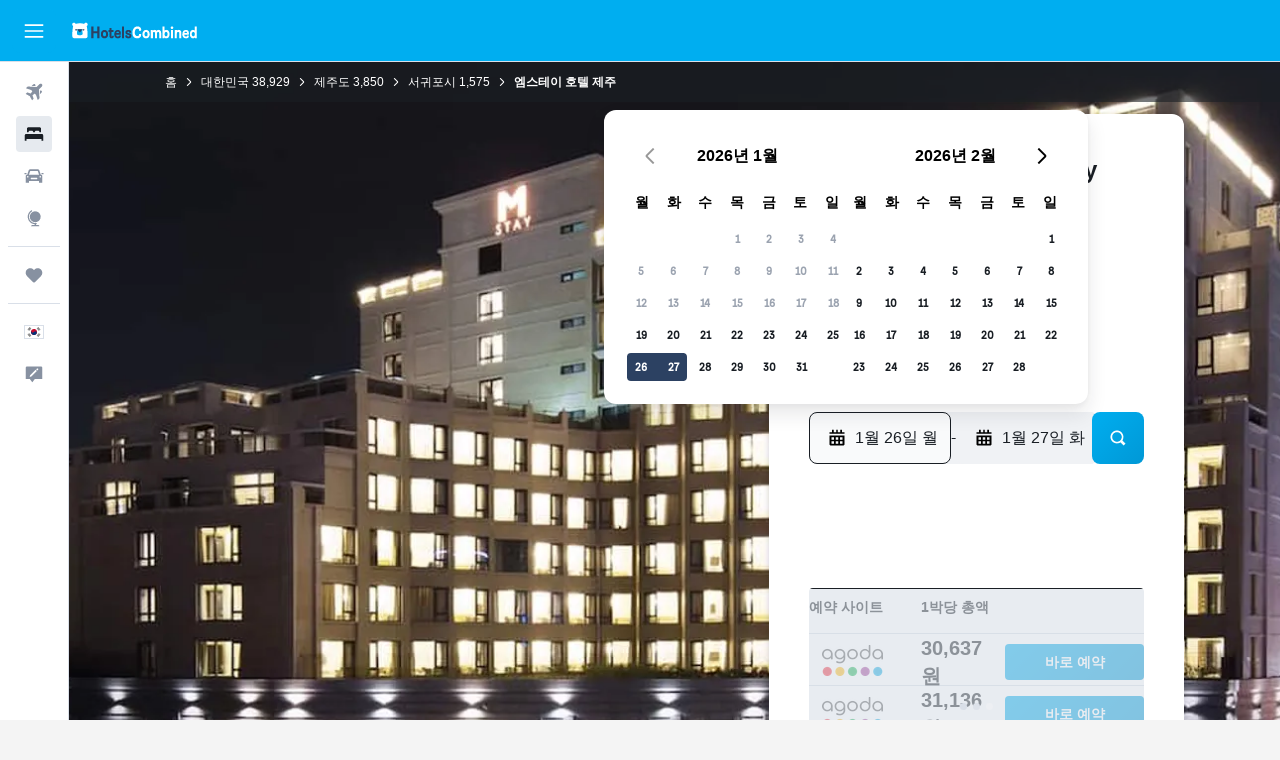

--- FILE ---
content_type: text/html;charset=UTF-8
request_url: https://www.hotelscombined.co.kr/Hotel/M_Stay_Hotel_Jeju.htm
body_size: 114924
content:
<!DOCTYPE html>
<html lang='ko-kr' dir='ltr'>
<head>
<meta name="r9-version" content="R800d"/><meta name="r9-built" content="20260115.060431"/><meta name="r9-rendered" content="Fri, 16 Jan 2026 10:51:00 GMT"/><meta name="r9-build-number" content="15"/><link rel="stylesheet" href="https://content.r9cdn.net/res/combined.css?v=37f1194137336078bd98d778f0efaa61cf7a31a8&amp;cluster=4"/><link rel="stylesheet" href="https://content.r9cdn.net/res/combined.css?v=b2680ff0fe512e2c4caaea7506417c17c9fdcfdf&amp;cluster=4"/><meta name="viewport" content="width=device-width, initial-scale=1, minimum-scale=1"/><meta name="format-detection" content="telephone=no"/><link rel="icon" href="/favicon.ico" sizes="any"/><link rel="icon" href="/icon.svg" type="image/svg+xml"/><title>엠스테이 호텔 제주, 서귀포시 | 호텔스컴바인 (Mstay Hotel)</title><meta name="description" content="서귀포시엠스테이 호텔 제주 - 호텔스컴바인에서 베스트 상품을 찾아보세요! 전 세계 최고 호텔 예약 사이트를 한 번에 비교하세요. 10점 만점에 8.3점을 받은 2414개의 고객리뷰도 확인하세요."/><link rel="preconnect" href="apis.google.com"/><link rel="dns-prefetch" href="apis.google.com"/><link rel="preconnect" href="www.googletagmanager.com"/><link rel="dns-prefetch" href="www.googletagmanager.com"/><link rel="preconnect" href="www.google-analytics.com"/><link rel="dns-prefetch" href="www.google-analytics.com"/><script type="text/javascript">
var safari13PlusRegex = /Macintosh;.*?Version\/(1[3-9]|[2-9][0-9]+)(\.[0-9]+)* Safari/;
if (
window &&
window.navigator &&
window.navigator.userAgent &&
window.navigator.userAgent.indexOf('Safari') > -1 &&
window.navigator.userAgent.indexOf('Chrome') === -1 &&
safari13PlusRegex.test(window.navigator.userAgent)
) {
if (
'ontouchstart' in window &&
(!('cookieEnabled' in window.navigator) || window.navigator.cookieEnabled)
) {
if (
decodeURIComponent(document.cookie).indexOf('pmov=') < 0 &&
decodeURIComponent(document.cookie).indexOf('oo.tweb=') < 0
) {
var d = new Date();
d.setTime(d.getTime() + 90 * 24 * 60 * 60 * 1000);
document.cookie = 'pmov=tb;path=/;expires=' + d.toUTCString();
}
}
}
</script><meta name="kayak_page" content="hotel,static-hotel-detail,unknown"/><meta name="seop" content="M_Stay_Hotel_Jeju"/><meta name="seo-cache" content="true"/><meta name="kayak_seo_splitxp" content="seo-hotel-details-shared-ui-form=disabled"/><script type="text/javascript">
var DynamicContextPromise = (function (handler) {
this.status = 0;
this.value = undefined;
this.thenCallbacks = [];
this.catchCallbacks = [];
this.then = function(fn) {
if (this.status === 0) {
this.thenCallbacks.push(fn);
}
if (this.status === 1) {
fn(this.value);
}
return this;
}.bind(this);
this.catch = function(fn) {
if (this.status === 0) {
this.catchCallbacks.push(fn);
}
if (this.status === 2) {
fn(this.value);
}
return this;
}.bind(this);
var resolve = function(value) {
if (this.status === 0) {
this.status = 1;
this.value = value;
this.thenCallbacks.forEach(function(fn) {
fn(value)
});
}
}.bind(this);
var reject = function(value) {
if (this.status === 0) {
this.status = 2;
this.value = value;
this.catchCallbacks.forEach(function(fn) {
fn(value)
});
}
}.bind(this);
try {
handler(resolve, reject);
} catch (err) {
reject(err);
}
return {
then: this.then,
catch: this.catch,
};
}).bind({})
var ie = (function () {
var undef,
v = 3,
div = document.createElement('div'),
all = div.getElementsByTagName('i');
while (div.innerHTML = '<!--[if gt IE ' + (++v) + ']><i></i><![endif]-->', all[0]);
return v > 4 ? v : undef;
}());
var xhr = ie <= 9 ? new XDomainRequest() : new XMLHttpRequest();
var trackingQueryParams = "";
var getOnlyValidParams = function(paramsList, reservedParamsList) {
var finalParamsList = [];
for (var i = 0; i < paramsList.length; i++) {
if (reservedParamsList.indexOf(paramsList[i].split('=')[0]) == -1) {
finalParamsList.push(paramsList[i]);
}
}
return finalParamsList;
}
var removeUnnecessaryQueryStringChars = function(paramsString) {
if (paramsString.charAt(0) === '?') {
return paramsString.substr(1);
}
return paramsString;
}
var reservedParamsList = ['vertical', 'pageId', 'subPageId', 'originalReferrer', 'seoPlacementId', 'seoLanguage', 'seoCountry', 'tags'];
var paramsString = window.location && window.location.search;
if (paramsString) {
paramsString = removeUnnecessaryQueryStringChars(paramsString);
var finalParamsList = getOnlyValidParams(paramsString.split('&'), reservedParamsList)
trackingQueryParams = finalParamsList.length > 0 ? "&" + finalParamsList.join("&") + "&seo=true" : "";
}
var trackingUrl = '/s/run/fpc/context' +
'?vertical=hotel' +
'&pageId=static-hotel-detail' +
'&subPageId=unknown' +
'&originalReferrer=' + encodeURIComponent(document.referrer) +
'&seoPlacementId=' + encodeURIComponent('M_Stay_Hotel_Jeju') +
'&tags=' + encodeURIComponent('') +
'&origin=' + encodeURIComponent('') +
'&destination=' + encodeURIComponent('') +
'&isSeoPage=' + encodeURIComponent('true') +
'&domain=' + encodeURIComponent(window.location.host) +
trackingQueryParams;
xhr.open('GET', trackingUrl, true);
xhr.responseType = 'json';
window.R9 = window.R9 || {};
window.R9.unhiddenElements = [];
window.R9.dynamicContextPromise = new DynamicContextPromise(function(resolve, reject) {
xhr.onload = function () {
if (xhr.readyState === xhr.DONE && xhr.status === 200) {
window.R9 = window.R9 || {};
window.R9.globals = window.R9.globals || {};
resolve(xhr.response);
if (xhr.response['formToken']) {
R9.globals.formtoken = xhr.response['formToken'];
}
if (xhr.response['jsonPlacementEnabled'] && xhr.response['jsonGlobalPlacementEnabled']) {
if (xhr.response['placement']) {
R9.globals.placement = xhr.response['placement'];
}
if (xhr.response['affiliate']) {
R9.globals.affiliate = xhr.response['affiliate'];
}
}
if (xhr.response['dsaRemovableFields']) {
var dsaRemovableParamsList = xhr.response['dsaRemovableFields'];
var query = window.location.search.slice(1) || "";
var params = query.split('&');
var needRemoveParams = false;
for (var i = 0; i < dsaRemovableParamsList.length; i++) {
if (query.indexOf(dsaRemovableParamsList[i] + '=') != -1) {
needRemoveParams = true;
break;
}
}
if (needRemoveParams) {
var path = window.location.pathname;
var finalQuery = [];
for (var i = 0; i < params.length; i++) {
if (dsaRemovableParamsList.indexOf(params[i].split('=')[0]) == -1) {
finalQuery.push(params[i]);
}
}
if (window.history.replaceState) {
window.history.replaceState({}, document.title, path + (finalQuery.length > 0 ? '?' + finalQuery.join('&') : ''));
}
}
if(xhr.response['cachedCookieConsentEnabled']) {
var unhideElement = (elementId) => {
var elementToUnhide = document.querySelector(elementId);
if (elementToUnhide) {
window.R9.unhiddenElements = window.R9.unhiddenElements || [];
window.R9.unhiddenElements.push(elementId.replace('#', ''));
elementToUnhide.removeAttribute('hidden');
elementToUnhide.dispatchEvent(new Event('initialStaticHideRemove'));
}
}
var unhideCookieConsent = () => {
if (xhr.response['showSharedIabTcfDialog']) {
unhideElement('#iab-tcf-dialog');
}
if (xhr.response['showDataTransferDisclaimerDialog']) {
unhideElement('#shared-data-transfer-disclaimer-dialog');
}
if (xhr.response['showTwoPartyConsentDialog']) {
unhideElement('#shared-two-part-consent-dialog');
}
}
if (document.readyState === "loading") {
document.addEventListener("DOMContentLoaded", unhideCookieConsent);
} else {
unhideCookieConsent();
}
}
}
} else {
reject(xhr.response);
}
};
})
xhr.send('');
</script><link rel="canonical" href="https://www.hotelscombined.co.kr/Hotel/M_Stay_Hotel_Jeju.htm"/><link rel="alternate" hrefLang="ar" href="https://ar.hotelscombined.com/Hotel/M_Stay_Hotel_Jeju.htm"/><link rel="alternate" hrefLang="es-ES" href="https://www.hotelscombined.es/Hotel/M_Stay_Hotel_Jeju.htm"/><link rel="alternate" hrefLang="ca-ES" href="https://www.hotelscombined.cat/Hotel/M_Stay_Hotel_Jeju.htm"/><link rel="alternate" hrefLang="da-DK" href="https://www.hotelscombined.dk/Hotel/M_Stay_Hotel_Jeju.htm"/><link rel="alternate" hrefLang="de-DE" href="https://www.hotelscombined.de/Hotel/M_Stay_Hotel_Jeju.htm"/><link rel="alternate" hrefLang="en" href="https://www.hotelscombined.com/Hotel/M_Stay_Hotel_Jeju.htm"/><link rel="alternate" hrefLang="en-AE" href="https://www.hotelscombined.ae/Hotel/M_Stay_Hotel_Jeju.htm"/><link rel="alternate" hrefLang="en-AU" href="https://www.hotelscombined.com.au/Hotel/M_Stay_Hotel_Jeju.htm"/><link rel="alternate" hrefLang="en-CA" href="https://www.hotelscombined.ca/Hotel/M_Stay_Hotel_Jeju.htm"/><link rel="alternate" hrefLang="en-GB" href="https://www.hotelscombined.co.uk/Hotel/M_Stay_Hotel_Jeju.htm"/><link rel="alternate" hrefLang="en-IE" href="https://www.hotelscombined.ie/Hotel/M_Stay_Hotel_Jeju.htm"/><link rel="alternate" hrefLang="en-IN" href="https://www.hotelscombined.in/Hotel/M_Stay_Hotel_Jeju.htm"/><link rel="alternate" hrefLang="en-NZ" href="https://www.hotelscombined.co.nz/Hotel/M_Stay_Hotel_Jeju.htm"/><link rel="alternate" hrefLang="en-SG" href="https://www.hotelscombined.com.sg/Hotel/M_Stay_Hotel_Jeju.htm"/><link rel="alternate" hrefLang="fr-FR" href="https://www.hotelscombined.fr/Hotel/M_Stay_Hotel_Jeju.htm"/><link rel="alternate" hrefLang="he-IL" href="https://www.hotelscombined.co.il/Hotel/M_Stay_Hotel_Jeju.htm"/><link rel="alternate" hrefLang="it-IT" href="https://www.hotelscombined.it/Hotel/M_Stay_Hotel_Jeju.htm"/><link rel="alternate" hrefLang="ja-JP" href="https://www.hotelscombined.jp/Hotel/M_Stay_Hotel_Jeju.htm"/><link rel="alternate" hrefLang="ko-KR" href="https://www.hotelscombined.co.kr/Hotel/M_Stay_Hotel_Jeju.htm"/><link rel="alternate" hrefLang="ms-MY" href="https://www.hotelscombined.my/Hotel/M_Stay_Hotel_Jeju.htm"/><link rel="alternate" hrefLang="no-NO" href="https://www.hotelscombined.no/Hotel/M_Stay_Hotel_Jeju.htm"/><link rel="alternate" hrefLang="sv-SE" href="https://www.hotelscombined.se/Hotel/M_Stay_Hotel_Jeju.htm"/><link rel="alternate" hrefLang="th-TH" href="https://www.hotelscombined.co.th/Hotel/M_Stay_Hotel_Jeju.htm"/><link rel="alternate" hrefLang="zh-TW" href="https://www.hotelscombined.com.tw/Hotel/M_Stay_Hotel_Jeju.htm"/><link rel="alternate" hrefLang="zh-HK" href="https://www.hotelscombined.hk/Hotel/M_Stay_Hotel_Jeju.htm"/><meta name="naver-site-verification" content="68938a109ccb8b19e1a9c998216d578c52f29245"/><meta property="og:image" content="https://content.r9cdn.net/rimg/himg/b2/1e/8e/expedia_group-2402168-107268028-341025.jpg?width=1200&amp;height=630&amp;crop=true"/><meta property="og:image:width" content="1200"/><meta property="og:image:height" content="630"/><meta property="og:title" content="엠스테이 호텔 제주, 서귀포시 | 호텔스컴바인 (Mstay Hotel)"/><meta property="og:type" content="website"/><meta property="og:description" content="서귀포시엠스테이 호텔 제주 - 호텔스컴바인에서 베스트 상품을 찾아보세요! 전 세계 최고 호텔 예약 사이트를 한 번에 비교하세요. 10점 만점에 8.3점을 받은 2414개의 고객리뷰도 확인하세요."/><meta property="og:url" content="https://www.hotelscombined.co.kr/Hotel/M_Stay_Hotel_Jeju.htm"/><meta property="og:site_name" content="호텔스컴바인"/><meta property="fb:pages" content="117913258224288"/><meta property="twitter:title" content="엠스테이 호텔 제주, 서귀포시 | 호텔스컴바인 (Mstay Hotel)"/><meta name="twitter:description" content="서귀포시엠스테이 호텔 제주 - 호텔스컴바인에서 베스트 상품을 찾아보세요! 전 세계 최고 호텔 예약 사이트를 한 번에 비교하세요. 10점 만점에 8.3점을 받은 2414개의 고객리뷰도 확인하세요."/><meta name="twitter:image:src" content="https://content.r9cdn.net/rimg/himg/b2/1e/8e/expedia_group-2402168-107268028-341025.jpg?width=440&amp;height=220&amp;crop=true"/><meta name="twitter:card" content="summary_large_image"/><meta name="twitter:site" content="@hotelscombined"/><meta name="twitter:creator" content="@hotelscombined"/><meta name="robots" content="index,follow"/><link rel="apple-touch-icon" href="/apple-touch-icon.png"/><link rel="apple-touch-icon" sizes="60x60" href="/apple-touch-icon-60x60.png"/><link rel="apple-touch-icon" sizes="76x76" href="/apple-touch-icon-76x76.png"/><link rel="apple-touch-icon" sizes="120x120" href="/apple-touch-icon-120x120.png"/><link rel="apple-touch-icon" sizes="152x152" href="/apple-touch-icon-152x152.png"/><link rel="apple-touch-icon" sizes="167x167" href="/apple-touch-icon-167x167.png"/><link rel="apple-touch-icon" sizes="180x180" href="/apple-touch-icon-180x180.png"/><script type="application/ld+json">{"@context":"https://schema.org","@type":"Website","name":"호텔스컴바인","url":"https://www.hotelscombined.co.kr"}</script><script type="application/ld+json">{"@context":"http://schema.org","@type":"Organization","name":"호텔스컴바인","url":"https://www.hotelscombined.co.kr/Hotel/M_Stay_Hotel_Jeju.htm","sameAs":["https://post.naver.com/hotelscombnd","http://blog.naver.com/hotelscombnd","https://brunch.co.kr/@hotelscombined","https://www.facebook.com/HotelsCombinedKorea/","https://www.youtube.com/c/hotelscombinedkorea/","https://www.instagram.com/hotelscombined.kr/"]}</script><script type="application/ld+json">{"@context":"https://schema.org","@type":"ItemList","itemListOrder":"https://schema.org/ItemListUnordered","description":"가격과 객실 유형을 포함해 엠스테이 호텔 제주에서 이용 가능한 호텔 객실 둘러보기","itemListElement":[{"@type":"ListItem","position":1,"item":{"@type":"Offer","price":30636.83,"priceCurrency":"KRW","availability":"https://schema.org/InStock","validFrom":"2026-01-23","itemOffered":{"@type":"HotelRoom"}}}]}</script><script type="application/ld+json">{"@context":"https://schema.org","@type":"TouristDestination","name":"서귀포시"}</script><script type="application/ld+json">{"@context":"http://schema.org","@type":"BreadcrumbList","itemListElement":[{"@type":"ListItem","position":"1","item":{"@id":"/","name":"홈"}},{"@type":"ListItem","position":"2","item":{"@id":"/Place/South_Korea.htm","name":"대한민국"}},{"@type":"ListItem","position":"3","item":{"@id":"/Place/Jeju_Province.htm","name":"제주도"}},{"@type":"ListItem","position":"4","item":{"@id":"/Place/Seogwipo.htm","name":"서귀포시"}},{"@type":"ListItem","position":"5","item":{"@id":"","name":"엠스테이 호텔 제주"}}]}</script><script type="application/ld+json">{"@context":"http://schema.org","@type":"FAQPage","mainEntity":[{"@type":"Question","name":"엠스테이 호텔 제주에는 수영장이 있나요?","acceptedAnswer":{"@type":"Answer","text":"네, 엠스테이 호텔 제주에는 숙박객 전용 수영장이 있습니다. 보통 호텔 수영장은 이용 시간이 정해져 있으므로 수영장 사용 관련 질문 사항은 프론트 데스크에 문의해주세요."}},{"@type":"Question","name":"엠스테이 호텔 제주의 경우 서귀포시 중심가에서 얼마나 가까운가요?","acceptedAnswer":{"@type":"Answer","text":"형제해안도로 중심가인 서귀포시에서 엠스테이 호텔 제주까지는 불과 24.1km밖에 되지 않습니다. 엠스테이 호텔 제주에서는 교통수단을 타고 관광객이 밀집한 오설록 티 뮤지엄 같은 곳도 쉽게 방문할 수 있습니다."}},{"@type":"Question","name":"엠스테이 호텔 제주 연락 번호가 어떻게 되나요?","acceptedAnswer":{"@type":"Answer","text":"엠스테이 호텔 제주에 연락하려면 +82 (0) 64 800 6001번으로 전화하시는 게 가장 좋습니다."}},{"@type":"Question","name":"엠스테이 호텔 제주에서는 와이파이를 사용할 수 있나요?","acceptedAnswer":{"@type":"Answer","text":"네, 엠스테이 호텔 제주에는 전 객실 와이파이가 설치되어 있습니다."}},{"@type":"Question","name":"엠스테이 호텔 제주의 체크아웃 시각은 언제인가요?","acceptedAnswer":{"@type":"Answer","text":"11:00. 늦은 체크아웃을 원하시는 경우, 가능한 빨리 프론트 데스크에 문의하시기 바랍니다. 체크인 시각은 15:00입니다."}},{"@type":"Question","name":"엠스테이 호텔 제주, 서귀포시의 숙박 요금은 어느 정도인가요?","acceptedAnswer":{"@type":"Answer","text":"엠스테이 호텔 제주의 숙박 요금은 숙박 날짜 및 객실 유형에 따라 달라집니다. 최근 숙박 요금은 1박 당 평균 30,372원이고, 숙박객이 찾은 최저 요금은 24,645원입니다. 요금을 확인하려면 <a href=\"#rooms\">위의 검색 양식</a>에서 날짜를 선택하세요."}},{"@type":"Question","name":"엠스테이 호텔 제주에 레스토랑이 있나요?","acceptedAnswer":{"@type":"Answer","text":"네, 엠스테이 호텔 제주, 서귀포시에는 레스토랑이 있습니다."}},{"@type":"Question","name":"엠스테이 호텔 제주에 장애인이 이용할 수 있는 객실이 있나요?","acceptedAnswer":{"@type":"Answer","text":"예, 엠스테이 호텔 제주에서는 장애인 편의 객실을 제공하고 있습니다. 호텔스컴바인에서 현재 이용 가능한 객실이 있는지 확인해 주시기 바랍니다."}},{"@type":"Question","name":"엠스테이 호텔 제주 숙박이 가장 저렴한 달은 언제인가요?","acceptedAnswer":{"@type":"Answer","text":"엠스테이 호텔 제주 예약을 저렴하게 하고 싶다면, 일반적으로 요금이 가장 낮은 시기인 4월(1박당 ​평균 52,873원)에 숙박하는 것이 좋습니다."}},{"@type":"Question","name":"서귀포시​에 ​다른 M-Stay 호텔이 또 있나요?","acceptedAnswer":{"@type":"Answer","text":"서귀포시에는 ​총 1곳의 호텔이 있습니다. 서귀포시에서 가장 인기 있는 M-Stay 숙ㅅ는 엠스테이 호텔 제주입니다."}},{"@type":"Question","name":"엠스테이 호텔 제주 숙박 요금이 가장 저렴한 요일은 언제인가요?","acceptedAnswer":{"@type":"Answer","text":"엠스테이 호텔 제주에서는 대체로 요금이 저렴한 월요일(1박 평균 33,604원)에 숙박해 보세요."}}]}</script><script type="application/ld+json">{"@context":"http://schema.org","@type":"Hotel","name":"엠스테이 호텔 제주","url":"https://www.hotelscombined.co.kr/Hotel/M_Stay_Hotel_Jeju.htm/Hotel/M_Stay_Hotel_Jeju.htm","description":"엠스테이 호텔 제주는 먹거리가 풍부한 매일올레시장과 문화의 거리인 이중섭 거리 등에서 가까운 도보 거리에 있습니다. 제주의 대표 명소 한라산까지는 차로 약 50분 정도 소요되고, 1시간 30분이면 제주국제공항까지 가실 수 있습니다.\n\n호텔 내에 편의점이 있어 편리하게 이용하실 수 있으며 프런트 데스크에서는 컨시어지 서비스를 제공하고 있습니다. 또한, 지하에 주차 공간이 별도로 마련되어 있습니다. 총 323개의 객실을 보유하고 있으며 객실 유형에 따라 바다 또는 한라산을 조망하실 수 있습니다. \n\n서귀포 앞바다 문섬이 내려다보이는 한라산 레스토랑에서는 세미조식 뷔페를 제공하고 있으며 별도의 요금이 발생합니다.","starRating":"4","telephone":"+82 (0) 64 800 6001","alternateName":["엠스테이 호텔 제주 서귀포시","엠스테이 호텔 제주 서귀포시, 제주도"],"address":{"@type":"PostalAddress","streetAddress":"태평로353번길 14","addressLocality":"서귀포시","postalCode":"63595","addressRegion":"제주도","addressCountry":"대한민국"},"priceRange":"29,374원","image":"/rimg/himg/b2/1e/8e/expedia_group-2402168-107268028-341025.jpg?width=200&height=200&crop=true","photo":[{"@type":"ImageObject","contentUrl":"/himg/b2/1e/8e/expedia_group-2402168-107268028-341025.jpg","description":"엠스테이 호텔 제주"},{"@type":"ImageObject","contentUrl":"/himg/3d/e2/c1/expedia_group-2402168-74141323-436369.jpg","description":"엠스테이 호텔 제주"},{"@type":"ImageObject","contentUrl":"/himg/ec/44/40/expedia_group-2402168-174187972-430405.jpg","description":"엠스테이 호텔 제주"},{"@type":"ImageObject","contentUrl":"/himg/3e/6d/83/expedia_group-2402168-62428476-323220.jpg","description":"엠스테이 호텔 제주"},{"@type":"ImageObject","contentUrl":"/himg/b2/dd/c9/expedia_group-2402168-27722505-388799.jpg","description":"엠스테이 호텔 제주"},{"@type":"ImageObject","contentUrl":"/himg/98/83/02/expedia_group-2402168-107438554-466359.jpg","description":"엠스테이 호텔 제주"},{"@type":"ImageObject","contentUrl":"/himg/f1/7d/7c/expedia_group-2402168-84147283-329169.jpg","description":"엠스테이 호텔 제주"},{"@type":"ImageObject","contentUrl":"/himg/dd/dc/d8/expedia_group-2402168-237362660-364986.jpg","description":"엠스테이 호텔 제주"},{"@type":"ImageObject","contentUrl":"/himg/32/6c/96/expedia_group-2402168-60695931-298632.jpg","description":"엠스테이 호텔 제주"},{"@type":"ImageObject","contentUrl":"/himg/40/66/c2/expedia_group-2402168-265521940-460380.jpg","description":"엠스테이 호텔 제주"},{"@type":"ImageObject","contentUrl":"/himg/53/47/85/expedia_group-2402168-117055507-347110.jpg","description":"엠스테이 호텔 제주"},{"@type":"ImageObject","contentUrl":"/himg/f9/bb/66/expedia_group-2402168-143889018-376831.jpg","description":"엠스테이 호텔 제주"},{"@type":"ImageObject","contentUrl":"/himg/0a/13/23/expedia_group-2402168-108267283-370855.jpg","description":"엠스테이 호텔 제주"},{"@type":"ImageObject","contentUrl":"/himg/5b/ad/2b/expedia_group-2402168-193448748-358853.jpg","description":"엠스테이 호텔 제주"},{"@type":"ImageObject","contentUrl":"/himg/c8/53/b9/expedia_group-2402168-238497591-424425.jpg","description":"엠스테이 호텔 제주"},{"@type":"ImageObject","contentUrl":"/himg/a4/56/b3/expedia_group-2402168-113474081-406769.jpg","description":"엠스테이 호텔 제주"},{"@type":"ImageObject","contentUrl":"/himg/ed/e0/36/expedia_group-2402168-99187474-305167.jpg","description":"엠스테이 호텔 제주"},{"@type":"ImageObject","contentUrl":"/himg/fd/94/72/expedia_group-2402168-113089414-311205.jpg","description":"엠스테이 호텔 제주"},{"@type":"ImageObject","contentUrl":"/himg/5c/60/09/expedia_group-2402168-25990270-284181.jpg","description":"엠스테이 호텔 제주"},{"@type":"ImageObject","contentUrl":"/himg/48/24/7b/expedia_group-2402168-175064940-412688.jpg","description":"엠스테이 호텔 제주"},{"@type":"ImageObject","contentUrl":"/himg/1b/15/49/expedia_group-2402168-189262264-418505.jpg","description":"엠스테이 호텔 제주"},{"@type":"ImageObject","contentUrl":"/himg/4b/50/90/expedia_group-2402168-100248132-448429.jpg","description":"엠스테이 호텔 제주"},{"@type":"ImageObject","contentUrl":"/himg/e7/25/76/expedia_group-2402168-258806265-400673.jpg","description":"엠스테이 호텔 제주"},{"@type":"ImageObject","contentUrl":"/himg/27/64/04/expedia_group-2402168-11497253-382658.jpg","description":"엠스테이 호텔 제주"},{"@type":"ImageObject","contentUrl":"/himg/03/4b/67/expedia_group-2402168-215607287-454297.jpg","description":"엠스테이 호텔 제주"},{"@type":"ImageObject","contentUrl":"/himg/49/0d/e9/expedia_group-2402168-185445981-442311.jpg","description":"엠스테이 호텔 제주"},{"@type":"ImageObject","contentUrl":"/himg/12/8e/37/expedia_group-2402168-161430668-335054.jpg","description":"엠스테이 호텔 제주"},{"@type":"ImageObject","contentUrl":"/himg/b0/83/5d/expedia_group-2402168-263657789-352992.jpg","description":"엠스테이 호텔 제주"},{"@type":"ImageObject","contentUrl":"/himg/7b/94/e2/expedia_group-2402168-114800692-317251.jpg","description":"엠스테이 호텔 제주"},{"@type":"ImageObject","contentUrl":"/himg/f9/af/a5/expedia_group-2402168-224565377-394843.jpg","description":"엠스테이 호텔 제주"}],"aggregateRating":{"@type":"AggregateRating","bestRating":"10","ratingValue":"8.3","ratingCount":"2414"},"amenityFeature":["ATM","전기주전자","테라스/파티오","장애인 편의시설","특대형 침대 (2미터 이상)","일광욕 의자","가족용 객실","타월","소화기","바다 전망","휴식 공간","엘리베이터","평면 TV","샴푸","화재 경보기","난방 시설","샤워","어댑터","슬리퍼","구급상자","실외 수영장","침대 옆 콘센트","소파 침대","카드키 사용","소파 침대","공용구역 CCTV 가동","금연","발코니","방음 설비된 객실","욕조","레스토랑","비데","바디워시","헤어드라이어","생수","케이블 또는 위성 TV","전화기","카펫 바닥","마운틴뷰","에어컨","냉장고","솜 베개","화장실","화장실 휴지","금고","시티뷰","옷걸이","쓰레기통","TV","무료 주차","엘리베이터로 위층 이동 가능","책상","식사 공간","샤워용 가운","다이닝 테이블","전용 욕실","정원","전용 체크인/체크아웃","옷장","보관함 이용 가능","전용 주차","마사지","스트리밍 서비스","매일 하우스키핑","회의/연회 시설","구내 미니마트","스파","24시간 보안"]}</script><meta name="kayak_content_type" content="2402168,standard"/><meta name="cfcms-destination-code" content="2402168"/>
</head>
<body class='bd-default bd-hc react react-st ko_KR '><div id='root'><div class="c--AO"><nav class="mZv3" aria-label="키보드 빠른 링크"><a href="#main">주요 콘텐츠로 이동</a></nav><div data-testid="page-top-anchor" aria-live="polite" aria-atomic="true" tabindex="-1" style="position:absolute;width:1px;height:1px;margin:-1px;padding:0;overflow:hidden;clip-path:inset(50%);white-space:nowrap;border:0"></div><header class="mc6t mc6t-mod-sticky-always" style="height:62px;top:0px"><div class="mc6t-wrapper"><div><div class="mc6t-banner mc6t-mod-sticky-non-mobile"></div></div><div class="mc6t-main-content mc6t-mod-bordered" style="height:62px"><div class="common-layout-react-HeaderV2 V_0p V_0p-mod-branded V_0p-mod-side-nav-ux-v2"><div class="wRhj wRhj-mod-justify-start wRhj-mod-grow"><div class="mc6t-nav-button mc6t-mod-hide-empty"><div role="button" tabindex="0" class="ZGw- ZGw--mod-size-medium ZGw--mod-variant-default" aria-label="메인 네비게이션 열기"><svg viewBox="0 0 200 200" width="20" height="20" xmlns="http://www.w3.org/2000/svg" role="presentation"><path d="M191.67 50H8.33V33.33h183.33V50zm0 100H8.33v16.67h183.33V150zm0-58.33H8.33v16.67h183.33V91.67z"/></svg></div></div><div class="mc6t-logo mc6t-mod-hide-empty"><div class="gPDR gPDR-mod-focus-keyboard gPDR-호텔스컴바인 gPDR-non-compact gPDR-main-logo-mobile gPDR-inverted-logo gPDR-mod-reduced-size"><a class="gPDR-main-logo-link" href="/" itemProp="https://schema.org/logo" aria-label="호텔스컴바인 홈페이지로 이동하기"><div class="gPDR-main-logo gPDR-inverted-logo" style="animation-duration:2000ms"><span style="transform:translate3d(0,0,0);vertical-align:middle;-webkit-font-smoothing:antialiased;-moz-osx-font-smoothing:grayscale;width:auto;height:auto" class="gPDR-logo-image"><svg width="100%" height="100%" viewBox="0 0 190 24" xmlns="http://www.w3.org/2000/svg" role="presentation" style="width:inherit;height:inherit;line-height:inherit;color:inherit"><g fill="none"><path fill="#2C4162" d="M29.207 23.715V5.735h3.533v7.282h5.574V5.736h3.533v17.939h-3.533v-7.363H32.74v7.363h-3.533zm14.681-5.939c0-3.58 1.885-6.752 5.536-6.752 3.65 0 5.535 3.173 5.535 6.752 0 3.336-1.688 6.183-5.535 6.183-3.848 0-5.536-2.847-5.536-6.183zm3.259-.04c0 2.237.706 3.132 2.277 3.132 1.57 0 2.276-.854 2.276-3.092 0-2.156-.588-3.58-2.276-3.58-1.688-.04-2.277 1.384-2.277 3.54zm9.735-3.58h-1.57v-2.888h1.57v-2.97h3.023v2.97h3.258v2.888h-3.258v4.515c0 1.993.078 2.36.667 2.36.393 0 .51-.204.51-.651 0-.244-.078-.448-.078-.448h2.238s.157.448.157 1.099c0 2.033-1.374 2.928-3.062 2.928-2.356 0-3.494-1.26-3.494-4.108v-5.695h.04zm14.525 5.858c0-.204-.04-.367-.04-.367h2.513s.196.407.196 1.058c0 2.36-2.316 3.295-4.2 3.295-3.808 0-5.653-2.644-5.653-6.224 0-3.539 1.688-6.712 5.457-6.712 2.826 0 4.593 2.034 4.593 4.76a9.467 9.467 0 01-.354 2.522h-6.712c.039 1.87.903 2.888 2.63 2.888 1.256-.04 1.57-.732 1.57-1.22zm-4.083-4.068h4.083c.118-.773-.157-2.115-1.924-2.115-1.727 0-2.159 1.464-2.159 2.115zm8.755 7.769V5.776h3.1v17.94h-3.1zm4.946-3.254c0-.773.314-1.342.314-1.342h2.826s-.157.325-.157.813c0 .854.707 1.261 1.767 1.261 1.02 0 1.649-.407 1.649-1.057 0-.855-.786-1.14-2.12-1.505-1.885-.489-4.044-.936-4.044-3.702 0-2.522 1.806-3.865 4.397-3.865 2.238 0 4.318 1.099 4.318 3.336 0 .65-.196 1.18-.196 1.18h-2.827s.118-.326.118-.651c0-.692-.589-1.098-1.374-1.098-1.099 0-1.57.488-1.57 1.016 0 .651.707.977 2.08 1.302 1.885.448 4.123.976 4.123 3.824 0 2.685-1.806 4.027-4.633 4.027-2.944-.04-4.671-1.464-4.671-3.539z"/><path d="M91.899 15.254c0-5.207 2.826-9.478 7.615-9.478 3.77 0 5.653 2.238 5.653 4.882 0 1.098-.235 1.749-.235 1.749h-2.984s.079-.285.079-.936c0-1.302-.785-2.278-2.552-2.278-2.787 0-4.082 2.482-4.082 6.02 0 2.889.981 5.33 4.004 5.33 1.334 0 2.59-.692 2.59-2.645 0-.366-.078-.691-.078-.691h3.023s.196.57.196 1.383c0 3.824-3.023 5.37-5.888 5.37-5.535 0-7.341-3.987-7.341-8.706zm15.153 2.522c0-3.58 1.884-6.752 5.535-6.752 3.65 0 5.535 3.173 5.535 6.752 0 3.336-1.688 6.183-5.535 6.183-3.847 0-5.535-2.847-5.535-6.183zm3.258-.04c0 2.237.707 3.132 2.277 3.132 1.57 0 2.277-.854 2.277-3.092 0-2.156-.59-3.58-2.277-3.58-1.688-.04-2.277 1.384-2.277 3.54zm18.097-5.004c.628-.935 1.649-1.708 3.023-1.708 2.63 0 4.122 1.952 4.122 4.881v7.81l-3.102-.04v-7.2c0-1.587-.55-2.32-1.57-2.32s-1.57.937-1.57 2.279v7.281h-3.101v-7.24c0-1.587-.55-2.32-1.65-2.32-1.059 0-1.609.937-1.609 2.157v7.403h-3.1V11.268h2.983v1.18h.039c.314-.489 1.217-1.424 2.67-1.424 1.413 0 2.394.773 2.865 1.708zm9.186-6.996h3.101v6.345h.04c.588-.61 1.53-1.057 2.63-1.057 3.376 0 4.907 3.01 4.907 6.549 0 3.458-1.57 6.386-4.947 6.386-1.177 0-2.198-.61-2.748-1.342h-.039v1.098h-2.983V5.735h.039zm3.14 12c0 1.586.55 3.172 2.277 3.172 1.531 0 2.277-1.505 2.277-3.091 0-1.953-.51-3.661-2.277-3.661-1.688-.04-2.277 1.79-2.277 3.58zm11.267-12c1.1 0 1.963.895 1.963 2.033 0 1.14-.864 2.034-1.963 2.034-1.1 0-1.963-.895-1.963-2.034.04-1.098.903-2.033 1.963-2.033zm-1.531 5.532h3.101v12.447h-3.101zm8.951 12.447h-3.102V11.268h3.101v1.22h.04c.51-.691 1.334-1.464 2.944-1.464 2.277 0 3.808 1.952 3.808 4.434v8.217h-3.18V16.27c0-1.342-.628-2.156-1.688-2.156-.903 0-1.963.407-1.963 2.563v7.037h.04zm15.466-3.701c0-.204-.039-.367-.039-.367h2.513s.196.407.196 1.058c0 2.36-2.316 3.295-4.2 3.295-3.808 0-5.654-2.644-5.654-6.224 0-3.539 1.688-6.712 5.457-6.712 2.787 0 4.593 2.034 4.593 4.76 0 1.383-.353 2.522-.353 2.522h-6.713c.04 1.87.903 2.888 2.63 2.888 1.256-.04 1.57-.732 1.57-1.22zm-4.082-4.068h4.082c.118-.773-.157-2.115-1.923-2.115-1.727 0-2.16 1.464-2.16 2.115zm18.843 7.769h-2.866v-1.057h-.04c-.47.61-1.57 1.301-2.865 1.301-2.277 0-4.71-1.912-4.71-6.508 0-3.824 2.001-6.427 4.553-6.427 1.335 0 2.238.447 2.787 1.057h.04V5.776h3.1v17.94zm-7.577-5.98c0 2.238 1.139 3.133 2.395 3.133s2.237-1.099 2.237-3.092c0-2.4-.902-3.62-2.237-3.62-1.492 0-2.395 1.22-2.395 3.58zm-158.399.489c0-3.905-.55-9.438-1.216-12.448-.275-1.22-.825-2.115-1.728-2.766A4.641 4.641 0 0019 2.156c-.04 0-.079-.04-.118-.04-2.355-.774-4.553-1.14-6.83-1.1-2.277-.04-4.476.286-6.83 1.1-.04 0-.08.04-.119.04a6.285 6.285 0 00-1.727.854c-.903.651-1.452 1.546-1.727 2.766C.98 8.786.432 14.32.432 18.224c0 1.017.04 1.912.118 2.644.078.813.235 1.424.47 1.668.354.447.904 1.18 3.18 1.18h15.703c2.277 0 2.787-.733 3.18-1.18.235-.244.353-.855.47-1.668.118-.732.158-1.627.118-2.644z" fill="#FFF"/><path d="M3.023 5.573c-1.492 0-2.67-1.261-2.67-2.766C.353 1.26 1.57.04 3.023.04c1.491 0 2.67 1.26 2.67 2.766 0 1.505-1.179 2.766-2.67 2.766m18.137.001c-1.493 0-2.67-1.261-2.67-2.766C18.49 1.26 19.707.04 21.16.04c1.49 0 2.669 1.26 2.669 2.766 0 1.505-1.217 2.766-2.67 2.766" fill="#FFF"/><path d="M4.79 10.129c-.04.122-.04.285-.04.407.04.854.707 1.545 1.531 1.586.903.04 1.649-.732 1.649-1.627 0-.122 0-.244-.04-.366 0-.082-.117-.163-.196-.163H4.986c-.079 0-.157.04-.197.163m10.913 0c-.039.122-.039.285-.039.407.04.854.707 1.545 1.531 1.586.903.04 1.649-.732 1.649-1.627 0-.122 0-.244-.04-.366-.039-.082-.117-.163-.196-.163H15.9c-.118 0-.197.04-.197.163" fill="#2C4162"/><path d="M16.134 17.492c0-.082.04-.123.04-.204v-.366c0-1.424-.629-5.207-1.021-6.671-.04-.163-.157-.244-.353-.285H8.793c-.196.04-.314.163-.353.285-.353 1.464-1.02 5.207-1.02 6.671v.325c0 .936 1.962 2.075 4.357 2.075 2.198 0 4.004-.936 4.318-1.83 0 .04 0 0 .04 0z" fill="#00AEF0"/><path d="M14.8 9.966H8.793c-.235.04-.353.203-.353.366 0 .082 0 .163.04.204.196.447.392.895.667 1.342.432.732.903 1.424 1.57 2.075.196.203.432.447.667.65a.715.715 0 00.432.163c.157 0 .314-.04.432-.163.235-.203.432-.406.667-.65.668-.651 1.139-1.343 1.57-2.075.236-.407.472-.854.668-1.342.04-.082.04-.163.04-.204a.47.47 0 00-.393-.366z" fill="#2C4162"/></g> </svg></span></div></a></div></div></div><div class="wRhj wRhj-mod-width-full-mobile wRhj-mod-justify-center wRhj-mod-allow-shrink"><div class="V_0p-search-display-wrapper"></div></div><div class="wRhj wRhj-mod-justify-end wRhj-mod-grow"><div><div class="common-layout-react-HeaderAccountWrapper theme-dark account--collapsible account--not-branded"><div class="ui-layout-header-HeaderTripsItem"></div></div></div></div><div class="c5ab7 c5ab7-mod-absolute c5ab7-collapsed c5ab7-mod-variant-accordion" style="top:62px"><div tabindex="-1" class="pRB0 pRB0-collapsed pRB0-mod-variant-accordion pRB0-mod-position-sticky" style="top:62px;height:calc(100vh - 62px)"><div><div class="pRB0-nav-items"><nav class="HtHs" aria-label="검색"><ul class="HtHs-nav-list"><li><a href="/flight-routes/South-Korea-KR0/Jeju-City-CJU.ksp" aria-label="항공권 검색 " class="dJtn dJtn-collapsed dJtn-mod-variant-accordion" aria-current="false"><svg viewBox="0 0 200 200" width="1.25em" height="1.25em" xmlns="http://www.w3.org/2000/svg" class="ncEv ncEv-rtl-aware dJtn-menu-item-icon" role="presentation" aria-hidden="true"><path d="M107.91 115.59l-23.6 17.77l10.49 28.28c.83 4.36-.53 8.9-3.65 12.02l-9.78 9.78l-23.54-41.34l-41.28-23.48l9.78-9.66c3.12-3.12 7.6-4.42 11.9-3.65l28.4 10.37l17.71-23.66l-11.79-11.79l-52.86-17.5l13.14-13.49c2.77-2.77 6.6-4.24 10.49-4.01l27.05 1.83l33.12 2.24l22.1 1.47l29.46-29.34c6.48-6.48 17.09-6.48 23.57 0c3.24 3.24 4.89 7.48 4.83 11.79c.06 4.3-1.59 8.54-4.83 11.78l-29.46 29.34l1.47 22.1l2.24 33.12l1.83 27.16c.29 3.83-1.12 7.6-3.83 10.31l-13.44 13.44l-17.74-53.09l-11.79-11.79zm67.76-26.52c-4.77-4.77-12.32-4.89-17.21-.35l2.24 33l14.97-14.97a12.488 12.488 0 000-17.68zm-64.81-64.82a12.488 12.488 0 00-17.68 0L78.21 39.22l33 2.24c4.54-4.89 4.42-12.43-.35-17.21z"/></svg><div class="dJtn-menu-item-title">항공권</div></a></li><li><a href="/hotels" aria-label="숙소 검색 " class="dJtn dJtn-active dJtn-collapsed dJtn-mod-variant-accordion" aria-current="page"><svg viewBox="0 0 200 200" width="1.25em" height="1.25em" xmlns="http://www.w3.org/2000/svg" class="ncEv dJtn-menu-item-icon" role="presentation" aria-hidden="true"><path d="M170.83 46.67v36.67h-16.67v-3.33c0-7.42-5.92-13.33-13.33-13.33h-19.17c-7.42 0-13.33 5.92-13.33 13.33v3.33H91.66v-3.33c0-7.42-5.92-13.33-13.33-13.33H59.16c-7.42 0-13.33 5.92-13.33 13.33v3.33H29.16V46.67c0-7.42 5.92-13.33 13.33-13.33h115c7.42 0 13.33 5.92 13.33 13.33zm7.5 53.33H21.67c-7.42 0-13.33 5.92-13.33 13.33v53.33h16.67v-16.67h150v16.67h16.67v-53.33c0-7.42-5.92-13.33-13.33-13.33z"/></svg><div class="dJtn-menu-item-title">호텔</div></a></li><li><a href="/cars" aria-label="렌터카 검색 " class="dJtn dJtn-collapsed dJtn-mod-variant-accordion" aria-current="false"><svg viewBox="0 0 200 200" width="1.25em" height="1.25em" xmlns="http://www.w3.org/2000/svg" class="ncEv dJtn-menu-item-icon" role="presentation" aria-hidden="true"><path d="M25.03 83.33H5.7c-.83 0-1.5-.67-1.5-1.5v-11h20.83v12.5zm150 0h19.33c.83 0 1.5-.67 1.5-1.5v-11h-20.83v12.5zm8.33 17.5v65.83h-33.33v-16.67h-100v16.58l-33.33.08V100.9c0-7.33 6-13.33 13.33-13.33l2.5-.08l14.58-44.92c1.75-5.5 6.92-9.25 12.75-9.25h80.33c5.83 0 11 3.75 12.75 9.25l14.58 44.92h2.5c7.33 0 13.33 6 13.33 13.33zm-137.5 7.5c0-4.58-3.75-8.33-8.33-8.33s-8.33 3.75-8.33 8.33s3.75 8.33 8.33 8.33s8.33-3.75 8.33-8.33zm87.5 16.67c0-4.58-3.75-8.33-8.33-8.33h-50c-4.58 0-8.33 3.75-8.33 8.33s3.75 8.33 8.33 8.33h50c4.58 0 8.33-3.75 8.33-8.33zm16.67-37.5L137.86 50H62.2L50.03 87.5h100zm20.83 20.83c0-4.58-3.75-8.33-8.33-8.33s-8.33 3.75-8.33 8.33s3.75 8.33 8.33 8.33s8.33-3.75 8.33-8.33z"/></svg><div class="dJtn-menu-item-title">렌터카</div></a></li><li><a href="/explore/" aria-label="둘러보기로 이동 " class="dJtn dJtn-collapsed dJtn-mod-variant-accordion" aria-current="false"><svg viewBox="0 0 200 200" width="1.25em" height="1.25em" xmlns="http://www.w3.org/2000/svg" class="ncEv dJtn-menu-item-icon" role="presentation" aria-hidden="true"><path d="M37.5 87.58c0-1.5.08-2.92.17-4.42c0-1.08.08-2.17.25-3.25c.25-3 .75-6 1.42-8.92c.33-1.25.58-2.5 1-3.75c.5-1.83 1.08-3.58 1.75-5.42c.42-1.17.83-2.25 1.33-3.42c.5-1.08 1-2.25 1.5-3.33s1.08-2.17 1.67-3.25c1.17-2.08 2.42-4.17 3.75-6.17c.67-1 1.33-1.92 2.08-2.92s1.58-2 2.42-3c.92-1.17 1.92-2.33 2.92-3.42l1.75-1.75c1.67-1.67 3.42-3.25 5.33-4.83c.25-.17.58-.42.92-.75c1.25-1 2.58-2 4-2.92c1.25-.92 2.58-1.75 3.92-2.58c.08-.08.17-.08.33-.17c1.42-.92 2.92-1.75 4.42-2.5l4.33 11.83c-1.42.75-2.92 1.67-4.25 2.5c-.67.42-1.33.92-2 1.42c-1.42.92-2.75 2-4 3c-1.33 1.17-2.67 2.33-3.92 3.58l-.67.67c-1.17 1.25-2.42 2.5-3.5 3.92c-1.58 1.83-3.08 3.83-4.33 5.92c-.83 1.25-1.67 2.5-2.33 3.83c-1.17 2.08-2.25 4.33-3.08 6.5c-.58 1.42-1.17 2.83-1.58 4.25c-.75 2.33-1.42 4.67-1.92 7.08a60.98 60.98 0 00-.75 5.33c-.08.33-.08.75-.08 1.08c-.25 1.92-.33 3.83-.33 5.83c0 34.5 28 62.5 62.5 62.5c4.25 0 8.5-.42 12.5-1.25l4.33 11.92h-.17c-3.42.75-6.92 1.33-10.42 1.58v8.5h22.92c6.9 0 12.5 5.6 12.5 12.5h0h-83.33h0c0-6.9 5.6-12.5 12.5-12.5h22.92v-8.58c-38.42-3.08-68.75-35.42-68.75-74.67zm87.42 52.79c19.92-4.42 36-20.5 40.33-40.42c8.83-39.5-25.67-73.92-65.17-65.17c-19.92 4.42-36 20.5-40.42 40.42c-8.75 39.5 25.75 73.92 65.25 65.17z"/></svg><div class="dJtn-menu-item-title">둘러보기</div></a></li></ul></nav></div><div class="pRB0-line"></div><div class="pRB0-nav-items"><div><a href="#" class="eHiZ-mod-underline-none dJtn dJtn-collapsed dJtn-mod-variant-accordion" aria-label="마이트립 " aria-current="false"><svg viewBox="0 0 200 200" width="1.25em" height="1.25em" xmlns="http://www.w3.org/2000/svg" class="ncEv dJtn-menu-item-icon" role="presentation" aria-hidden="true"><path d="M169.94 110.33l-19.75 19.75l-.92.92l-39.58 39.58c-.67.67-1.33 1.25-2 1.67c-.75.58-1.5 1.08-2.25 1.42c-.83.42-1.75.75-2.58 1c-.75.17-1.58.25-2.33.33h-1c-.75-.08-1.58-.17-2.33-.33c-.83-.25-1.75-.58-2.58-1c-.75-.33-1.5-.83-2.25-1.42c-.67-.42-1.33-1-2-1.67L50.79 131l-.92-.92l-19.75-19.75c-8.92-9-13.42-20.67-13.42-32.42s4.5-23.42 13.42-32.42c17.92-17.83 46.92-17.83 64.83 0l5.08 5.08l5.08-5.08c8.92-8.92 20.67-13.33 32.42-13.33s23.5 4.42 32.42 13.33c17.92 17.92 17.92 46.92 0 64.83z"/></svg><div class="dJtn-menu-item-title">마이트립</div></a></div></div><div class="pRB0-line"></div><div class="pRB0-nav-items"><div role="button" tabindex="0" aria-label="언어 선택 " class="dJtn dJtn-collapsed dJtn-mod-variant-accordion"><div class="dJtn-menu-item-icon"><div class="IXOM IXOM-mod-size-xsmall"><span class="IXOM-flag-container IXOM-kr IXOM-mod-bordered"><img class="DU4n DU4n-hidden" alt="대한민국 (한국어)" width="18" height="12"/></span></div></div><div class="dJtn-menu-item-title">한국어</div></div></div></div><div class="pRB0-navigation-links"><div class="F-Tz"></div></div></div></div><div class="c1yxs-hidden"><div class="c-ulo c-ulo-mod-always-render" aria-modal="true"><div class="c-ulo-viewport"><div tabindex="-1" class="c-ulo-content" style="max-width:640px"><div class="BLL2 BLL2-mod-variant-row BLL2-mod-padding-top-small BLL2-mod-padding-bottom-base BLL2-mod-padding-x-large"><div class="BLL2-main BLL2-mod-close-variant-dismiss BLL2-mod-dialog-variant-bottom-sheet-popup"><span class="BLL2-close BLL2-mod-close-variant-dismiss BLL2-mod-close-orientation-left BLL2-mod-close-button-padding-none"><button role="button" class="Py0r Py0r-mod-full-height-width Py0r-mod-variant-solid Py0r-mod-theme-none Py0r-mod-shape-default Py0r-mod-size-xsmall Py0r-mod-outline-offset" tabindex="0" aria-disabled="false" aria-label="닫기"><div class="Py0r-button-container"><div class="Py0r-button-content"><svg viewBox="0 0 200 200" width="20" height="20" xmlns="http://www.w3.org/2000/svg" role="presentation"><path d="M111.83 100l61.83 61.83l-11.83 11.83L100 111.83l-61.83 61.83l-11.83-11.83L88.17 100L26.33 38.17l11.83-11.83l61.83 61.83l61.83-61.83l11.83 11.83L111.82 100z"/></svg></div></div></button></span><div class="BLL2-content"></div></div><div class="BLL2-bottom-content"><label class="hEI8" id="country-picker-search-label" for="country-picker-search">국가 또는 언어를 검색하세요</label><div role="presentation" tabindex="-1" class="puNl puNl-mod-cursor-inherit puNl-mod-font-size-base puNl-mod-radius-base puNl-mod-corner-radius-all puNl-mod-size-base puNl-mod-spacing-default puNl-mod-state-default puNl-mod-theme-form puNl-mod-validation-state-neutral puNl-mod-validation-style-border"><input class="NhpT NhpT-mod-radius-base NhpT-mod-corner-radius-all NhpT-mod-size-base NhpT-mod-state-default NhpT-mod-theme-form NhpT-mod-validation-state-neutral NhpT-mod-validation-style-border NhpT-mod-hide-native-clear-button" type="search" tabindex="0" aria-controls="country-picker-list" id="country-picker-search" autoComplete="off" placeholder="국가 또는 언어를 검색하세요" value=""/></div></div></div><div class="Qe5W Qe5W-mod-padding-none"><div class="daOL"><ul role="listbox" tabindex="0" id="country-picker-list" class="RHsd RHsd-mod-hide-focus-outline RHsd-mod-display-flex"><li id="en-AU-Australia (English)" role="option" class="pe5z" aria-selected="false"><a aria-current="false" class="dG4A" href="https://www.hotelscombined.com.au/Hotel/M_Stay_Hotel_Jeju.htm" tabindex="-1"><div class="IXOM IXOM-mod-size-xsmall"><span class="IXOM-flag-container IXOM-au IXOM-mod-bordered"><img class="DU4n DU4n-hidden" alt="Australia (English)" width="18" height="12"/></span></div><span class="dG4A-label">Australia (English)</span></a></li><li id="en-CA-Canada (English)" role="option" class="pe5z" aria-selected="false"><a aria-current="false" class="dG4A" href="https://www.hotelscombined.ca/Hotel/M_Stay_Hotel_Jeju.htm" tabindex="-1"><div class="IXOM IXOM-mod-size-xsmall"><span class="IXOM-flag-container IXOM-ca IXOM-mod-bordered"><img class="DU4n DU4n-hidden" alt="Canada (English)" width="18" height="12"/></span></div><span class="dG4A-label">Canada (English)</span></a></li><li id="fr-CA-Canada (Français)" role="option" class="pe5z" aria-selected="false"><a aria-current="false" class="dG4A" href="https://www.hotelscombined.ca/Hotel/M_Stay_Hotel_Jeju.htm" tabindex="-1"><div class="IXOM IXOM-mod-size-xsmall"><span class="IXOM-flag-container IXOM-ca IXOM-mod-bordered"><img class="DU4n DU4n-hidden" alt="Canada (Français)" width="18" height="12"/></span></div><span class="dG4A-label">Canada (Français)</span></a></li><li id="da-DK-Danmark (Dansk)" role="option" class="pe5z" aria-selected="false"><a aria-current="false" class="dG4A" href="https://www.hotelscombined.dk/Hotel/M_Stay_Hotel_Jeju.htm" tabindex="-1"><div class="IXOM IXOM-mod-size-xsmall"><span class="IXOM-flag-container IXOM-dk IXOM-mod-bordered"><img class="DU4n DU4n-hidden" alt="Danmark (Dansk)" width="18" height="12"/></span></div><span class="dG4A-label">Danmark (Dansk)</span></a></li><li id="de-DE-Deutschland (Deutsch)" role="option" class="pe5z" aria-selected="false"><a aria-current="false" class="dG4A" href="https://www.hotelscombined.de/Hotel/M_Stay_Hotel_Jeju.htm" tabindex="-1"><div class="IXOM IXOM-mod-size-xsmall"><span class="IXOM-flag-container IXOM-de IXOM-mod-bordered"><img class="DU4n DU4n-hidden" alt="Deutschland (Deutsch)" width="18" height="12"/></span></div><span class="dG4A-label">Deutschland (Deutsch)</span></a></li><li id="en-DE-Germany (English)" role="option" class="pe5z" aria-selected="false"><a aria-current="false" class="dG4A" href="https://www.hotelscombined.de/Hotel/M_Stay_Hotel_Jeju.htm" tabindex="-1"><div class="IXOM IXOM-mod-size-xsmall"><span class="IXOM-flag-container IXOM-de IXOM-mod-bordered"><img class="DU4n DU4n-hidden" alt="Germany (English)" width="18" height="12"/></span></div><span class="dG4A-label">Germany (English)</span></a></li><li id="es-ES-España (Español)" role="option" class="pe5z" aria-selected="false"><a aria-current="false" class="dG4A" href="https://www.hotelscombined.es/Hotel/M_Stay_Hotel_Jeju.htm" tabindex="-1"><div class="IXOM IXOM-mod-size-xsmall"><span class="IXOM-flag-container IXOM-es IXOM-mod-bordered"><img class="DU4n DU4n-hidden" alt="España (Español)" width="18" height="12"/></span></div><span class="dG4A-label">España (Español)</span></a></li><li id="ca-ES-Espanya (Català)" role="option" class="pe5z" aria-selected="false"><a aria-current="false" class="dG4A" href="https://www.hotelscombined.es/Hotel/M_Stay_Hotel_Jeju.htm" tabindex="-1"><div class="IXOM IXOM-mod-size-xsmall"><span class="IXOM-flag-container IXOM-es IXOM-mod-bordered"><img class="DU4n DU4n-hidden" alt="Espanya (Català)" width="18" height="12"/></span></div><span class="dG4A-label">Espanya (Català)</span></a></li><li id="fr-FR-France (Français)" role="option" class="pe5z" aria-selected="false"><a aria-current="false" class="dG4A" href="https://www.hotelscombined.fr/Hotel/M_Stay_Hotel_Jeju.htm" tabindex="-1"><div class="IXOM IXOM-mod-size-xsmall"><span class="IXOM-flag-container IXOM-fr IXOM-mod-bordered"><img class="DU4n DU4n-hidden" alt="France (Français)" width="18" height="12"/></span></div><span class="dG4A-label">France (Français)</span></a></li><li id="en-HK-Hong Kong (English)" role="option" class="pe5z" aria-selected="false"><a aria-current="false" class="dG4A" href="https://www.hotelscombined.hk/hotels" tabindex="-1"><div class="IXOM IXOM-mod-size-xsmall"><span class="IXOM-flag-container IXOM-hk IXOM-mod-bordered"><img class="DU4n DU4n-hidden" alt="Hong Kong (English)" width="18" height="12"/></span></div><span class="dG4A-label">Hong Kong (English)</span></a></li><li id="zh-HK-香港 (中文)" role="option" class="pe5z" aria-selected="false"><a aria-current="false" class="dG4A" href="https://www.hotelscombined.hk/hotels" tabindex="-1"><div class="IXOM IXOM-mod-size-xsmall"><span class="IXOM-flag-container IXOM-hk IXOM-mod-bordered"><img class="DU4n DU4n-hidden" alt="香港 (中文)" width="18" height="12"/></span></div><span class="dG4A-label">香港 (中文)</span></a></li><li id="en-IN-India (English)" role="option" class="pe5z" aria-selected="false"><a aria-current="false" class="dG4A" href="https://www.hotelscombined.in/Hotel/M_Stay_Hotel_Jeju.htm" tabindex="-1"><div class="IXOM IXOM-mod-size-xsmall"><span class="IXOM-flag-container IXOM-in IXOM-mod-bordered"><img class="DU4n DU4n-hidden" alt="India (English)" width="18" height="12"/></span></div><span class="dG4A-label">India (English)</span></a></li><li id="en-IE-Ireland (English)" role="option" class="pe5z" aria-selected="false"><a aria-current="false" class="dG4A" href="https://www.hotelscombined.ie/Hotel/M_Stay_Hotel_Jeju.htm" tabindex="-1"><div class="IXOM IXOM-mod-size-xsmall"><span class="IXOM-flag-container IXOM-ie IXOM-mod-bordered"><img class="DU4n DU4n-hidden" alt="Ireland (English)" width="18" height="12"/></span></div><span class="dG4A-label">Ireland (English)</span></a></li><li id="en-IL-Israel (English)" role="option" class="pe5z" aria-selected="false"><a aria-current="false" class="dG4A" href="https://www.hotelscombined.co.il/hotels" tabindex="-1"><div class="IXOM IXOM-mod-size-xsmall"><span class="IXOM-flag-container IXOM-il IXOM-mod-bordered"><img class="DU4n DU4n-hidden" alt="Israel (English)" width="18" height="12"/></span></div><span class="dG4A-label">Israel (English)</span></a></li><li id="he-IL-ישראל (עִבְרִית)" role="option" class="pe5z" aria-selected="false"><a aria-current="false" class="dG4A" href="https://www.hotelscombined.co.il/hotels" tabindex="-1"><div class="IXOM IXOM-mod-size-xsmall"><span class="IXOM-flag-container IXOM-il IXOM-mod-bordered"><img class="DU4n DU4n-hidden" alt="ישראל (עִבְרִית)" width="18" height="12"/></span></div><span class="dG4A-label">ישראל (עִבְרִית)</span></a></li><li id="it-IT-Italia (Italiano)" role="option" class="pe5z" aria-selected="false"><a aria-current="false" class="dG4A" href="https://www.hotelscombined.it/Hotel/M_Stay_Hotel_Jeju.htm" tabindex="-1"><div class="IXOM IXOM-mod-size-xsmall"><span class="IXOM-flag-container IXOM-it IXOM-mod-bordered"><img class="DU4n DU4n-hidden" alt="Italia (Italiano)" width="18" height="12"/></span></div><span class="dG4A-label">Italia (Italiano)</span></a></li><li id="ja-JP-日本 (日本語)" role="option" class="pe5z" aria-selected="false"><a aria-current="false" class="dG4A" href="https://www.hotelscombined.jp/Hotel/M_Stay_Hotel_Jeju.htm" tabindex="-1"><div class="IXOM IXOM-mod-size-xsmall"><span class="IXOM-flag-container IXOM-jp IXOM-mod-bordered"><img class="DU4n DU4n-hidden" alt="日本 (日本語)" width="18" height="12"/></span></div><span class="dG4A-label">日本 (日本語)</span></a></li><li id="en-MY-Malaysia (English)" role="option" class="pe5z" aria-selected="false"><a aria-current="false" class="dG4A" href="https://www.hotelscombined.my/hotels" tabindex="-1"><div class="IXOM IXOM-mod-size-xsmall"><span class="IXOM-flag-container IXOM-my IXOM-mod-bordered"><img class="DU4n DU4n-hidden" alt="Malaysia (English)" width="18" height="12"/></span></div><span class="dG4A-label">Malaysia (English)</span></a></li><li id="ms-MY-Malaysia (Melayu)" role="option" class="pe5z" aria-selected="false"><a aria-current="false" class="dG4A" href="https://www.hotelscombined.my/hotels" tabindex="-1"><div class="IXOM IXOM-mod-size-xsmall"><span class="IXOM-flag-container IXOM-my IXOM-mod-bordered"><img class="DU4n DU4n-hidden" alt="Malaysia (Melayu)" width="18" height="12"/></span></div><span class="dG4A-label">Malaysia (Melayu)</span></a></li><li id="en-NZ-New Zealand (English)" role="option" class="pe5z" aria-selected="false"><a aria-current="false" class="dG4A" href="https://www.hotelscombined.co.nz/Hotel/M_Stay_Hotel_Jeju.htm" tabindex="-1"><div class="IXOM IXOM-mod-size-xsmall"><span class="IXOM-flag-container IXOM-nz IXOM-mod-bordered"><img class="DU4n DU4n-hidden" alt="New Zealand (English)" width="18" height="12"/></span></div><span class="dG4A-label">New Zealand (English)</span></a></li><li id="no-NO-Norge (Norsk)" role="option" class="pe5z" aria-selected="false"><a aria-current="false" class="dG4A" href="https://www.hotelscombined.no/Hotel/M_Stay_Hotel_Jeju.htm" tabindex="-1"><div class="IXOM IXOM-mod-size-xsmall"><span class="IXOM-flag-container IXOM-no IXOM-mod-bordered"><img class="DU4n DU4n-hidden" alt="Norge (Norsk)" width="18" height="12"/></span></div><span class="dG4A-label">Norge (Norsk)</span></a></li><li id="en-SG-Singapore (English)" role="option" class="pe5z" aria-selected="false"><a aria-current="false" class="dG4A" href="https://www.hotelscombined.com.sg/Hotel/M_Stay_Hotel_Jeju.htm" tabindex="-1"><div class="IXOM IXOM-mod-size-xsmall"><span class="IXOM-flag-container IXOM-sg IXOM-mod-bordered"><img class="DU4n DU4n-hidden" alt="Singapore (English)" width="18" height="12"/></span></div><span class="dG4A-label">Singapore (English)</span></a></li><li id="ko-KR-대한민국 (한국어)" role="option" class="pe5z pe5z-mod-selected" aria-selected="true"><a aria-current="true" class="dG4A dG4A-mod-selected" href="https://www.hotelscombined.co.kr/Hotel/M_Stay_Hotel_Jeju.htm" tabindex="-1"><div class="IXOM IXOM-mod-size-xsmall"><span class="IXOM-flag-container IXOM-kr IXOM-mod-bordered"><img class="DU4n DU4n-hidden" alt="대한민국 (한국어)" width="18" height="12"/></span></div><span class="dG4A-label">대한민국 (한국어)</span></a></li><li id="sv-SE-Sverige (Svenska)" role="option" class="pe5z" aria-selected="false"><a aria-current="false" class="dG4A" href="https://www.hotelscombined.se/Hotel/M_Stay_Hotel_Jeju.htm" tabindex="-1"><div class="IXOM IXOM-mod-size-xsmall"><span class="IXOM-flag-container IXOM-se IXOM-mod-bordered"><img class="DU4n DU4n-hidden" alt="Sverige (Svenska)" width="18" height="12"/></span></div><span class="dG4A-label">Sverige (Svenska)</span></a></li><li id="zh-TW-台灣 (中文)" role="option" class="pe5z" aria-selected="false"><a aria-current="false" class="dG4A" href="https://www.hotelscombined.com.tw/Hotel/M_Stay_Hotel_Jeju.htm" tabindex="-1"><div class="IXOM IXOM-mod-size-xsmall"><span class="IXOM-flag-container IXOM-tw IXOM-mod-bordered"><img class="DU4n DU4n-hidden" alt="台灣 (中文)" width="18" height="12"/></span></div><span class="dG4A-label">台灣 (中文)</span></a></li><li id="en-AE-United Arab Emirates (English)" role="option" class="pe5z" aria-selected="false"><a aria-current="false" class="dG4A" href="https://www.hotelscombined.ae/Hotel/M_Stay_Hotel_Jeju.htm" tabindex="-1"><div class="IXOM IXOM-mod-size-xsmall"><span class="IXOM-flag-container IXOM-ae IXOM-mod-bordered"><img class="DU4n DU4n-hidden" alt="United Arab Emirates (English)" width="18" height="12"/></span></div><span class="dG4A-label">United Arab Emirates (English)</span></a></li><li id="en-GB-United Kingdom (English)" role="option" class="pe5z" aria-selected="false"><a aria-current="false" class="dG4A" href="https://www.hotelscombined.co.uk/Hotel/M_Stay_Hotel_Jeju.htm" tabindex="-1"><div class="IXOM IXOM-mod-size-xsmall"><span class="IXOM-flag-container IXOM-gb IXOM-mod-bordered"><img class="DU4n DU4n-hidden" alt="United Kingdom (English)" width="18" height="12"/></span></div><span class="dG4A-label">United Kingdom (English)</span></a></li><li id="en-US-United States (English)" role="option" class="pe5z" aria-selected="false"><a aria-current="false" class="dG4A" href="https://www.hotelscombined.com/Hotel/M_Stay_Hotel_Jeju.htm" tabindex="-1"><div class="IXOM IXOM-mod-size-xsmall"><span class="IXOM-flag-container IXOM-us IXOM-mod-bordered"><img class="DU4n DU4n-hidden" alt="United States (English)" width="18" height="12"/></span></div><span class="dG4A-label">United States (English)</span></a></li><li id="ar-SA-المملكة العربية السعودية (العَرَبِيَّة)" role="option" class="pe5z" aria-selected="false"><a aria-current="false" class="dG4A" href="https://ar.hotelscombined.com/Hotel/M_Stay_Hotel_Jeju.htm" tabindex="-1"><div class="IXOM IXOM-mod-size-xsmall"><span class="IXOM-flag-container IXOM-sa IXOM-mod-bordered"><img class="DU4n DU4n-hidden" alt="المملكة العربية السعودية (العَرَبِيَّة)" width="18" height="12"/></span></div><span class="dG4A-label">المملكة العربية السعودية (العَرَبِيَّة)</span></a></li><li id="en-SA-Saudi Arabia (English)" role="option" class="pe5z" aria-selected="false"><a aria-current="false" class="dG4A" href="https://ar.hotelscombined.com/Hotel/M_Stay_Hotel_Jeju.htm" tabindex="-1"><div class="IXOM IXOM-mod-size-xsmall"><span class="IXOM-flag-container IXOM-sa IXOM-mod-bordered"><img class="DU4n DU4n-hidden" alt="Saudi Arabia (English)" width="18" height="12"/></span></div><span class="dG4A-label">Saudi Arabia (English)</span></a></li><li id="th-TH-ประเทศไทย (ภาษาไทย)" role="option" class="pe5z" aria-selected="false"><a aria-current="false" class="dG4A" href="https://www.hotelscombined.co.th/Hotel/M_Stay_Hotel_Jeju.htm" tabindex="-1"><div class="IXOM IXOM-mod-size-xsmall"><span class="IXOM-flag-container IXOM-th IXOM-mod-bordered"><img class="DU4n DU4n-hidden" alt="ประเทศไทย (ภาษาไทย)" width="18" height="12"/></span></div><span class="dG4A-label">ประเทศไทย (ภาษาไทย)</span></a></li><li id="en-TH-Thailand (English)" role="option" class="pe5z" aria-selected="false"><a aria-current="false" class="dG4A" href="https://www.hotelscombined.co.th/Hotel/M_Stay_Hotel_Jeju.htm" tabindex="-1"><div class="IXOM IXOM-mod-size-xsmall"><span class="IXOM-flag-container IXOM-th IXOM-mod-bordered"><img class="DU4n DU4n-hidden" alt="Thailand (English)" width="18" height="12"/></span></div><span class="dG4A-label">Thailand (English)</span></a></li></ul></div></div></div></div></div></div><div class="V_0p-loader"></div></div></div></div></header><div class="c--AO-main c--AO-new-nav-breakpoints c--AO-no-sec-nav" id="main" style="margin:0"><div class="IHai"><div class="c9Uqq"><div class="c9Uqq-background-image-container"><picture><source srcSet="[data-uri]" media="(max-width: 639px)"/><source srcSet="https://content.r9cdn.net/rimg/himg/b2/1e/8e/expedia_group-2402168-107268028-341025.jpg?width=360&amp;height=203&amp;crop=true&amp;outputtype=webp 360w,https://content.r9cdn.net/rimg/himg/b2/1e/8e/expedia_group-2402168-107268028-341025.jpg?width=640&amp;height=360&amp;crop=true&amp;outputtype=webp 640w,https://content.r9cdn.net/rimg/himg/b2/1e/8e/expedia_group-2402168-107268028-341025.jpg?width=768&amp;height=432&amp;crop=true&amp;outputtype=webp 768w,https://content.r9cdn.net/rimg/himg/b2/1e/8e/expedia_group-2402168-107268028-341025.jpg?width=960&amp;height=540&amp;crop=true&amp;outputtype=webp 960w,https://content.r9cdn.net/rimg/himg/b2/1e/8e/expedia_group-2402168-107268028-341025.jpg?width=1024&amp;height=576&amp;crop=true&amp;outputtype=webp 1024w,https://content.r9cdn.net/rimg/himg/b2/1e/8e/expedia_group-2402168-107268028-341025.jpg?width=1280&amp;height=720&amp;crop=true&amp;outputtype=webp 1280w,https://content.r9cdn.net/rimg/himg/b2/1e/8e/expedia_group-2402168-107268028-341025.jpg?width=1440&amp;height=810&amp;crop=true&amp;outputtype=webp 1440w,https://content.r9cdn.net/rimg/himg/b2/1e/8e/expedia_group-2402168-107268028-341025.jpg?width=2160&amp;height=1215&amp;crop=true&amp;outputtype=webp 2160w" sizes="100vw" type="image/webp"/><img class="c9Uqq-background-image" srcSet="https://content.r9cdn.net/rimg/himg/b2/1e/8e/expedia_group-2402168-107268028-341025.jpg?width=360&amp;height=203&amp;crop=true 360w,https://content.r9cdn.net/rimg/himg/b2/1e/8e/expedia_group-2402168-107268028-341025.jpg?width=640&amp;height=360&amp;crop=true 640w,https://content.r9cdn.net/rimg/himg/b2/1e/8e/expedia_group-2402168-107268028-341025.jpg?width=768&amp;height=432&amp;crop=true 768w,https://content.r9cdn.net/rimg/himg/b2/1e/8e/expedia_group-2402168-107268028-341025.jpg?width=960&amp;height=540&amp;crop=true 960w,https://content.r9cdn.net/rimg/himg/b2/1e/8e/expedia_group-2402168-107268028-341025.jpg?width=1024&amp;height=576&amp;crop=true 1024w,https://content.r9cdn.net/rimg/himg/b2/1e/8e/expedia_group-2402168-107268028-341025.jpg?width=1280&amp;height=720&amp;crop=true 1280w,https://content.r9cdn.net/rimg/himg/b2/1e/8e/expedia_group-2402168-107268028-341025.jpg?width=1440&amp;height=810&amp;crop=true 1440w,https://content.r9cdn.net/rimg/himg/b2/1e/8e/expedia_group-2402168-107268028-341025.jpg?width=2160&amp;height=1215&amp;crop=true 2160w" sizes="100vw" src="https://content.r9cdn.net/rimg/himg/b2/1e/8e/expedia_group-2402168-107268028-341025.jpg?width=1366&amp;height=768&amp;crop=true" role="presentation" alt="엠스테이 호텔 제주" loading="eager"/></picture></div><div class="c9Uqq-breadcrumb-container"><div class="kml-layout edges-m mobile-edges c31EJ"><nav aria-label="Breadcrumb" class="qLKa-mod-desktop qLKa-mod-paddings-none"><ol class="qLKa-list"><li class="qLKa-list-item"><a class="qLKa-item qLKa-mod-theme-invert-color qLKa-mod-size-small qLKa-mod-color-app-content" href="/">홈</a><svg viewBox="0 0 200 200" width="12" height="12" xmlns="http://www.w3.org/2000/svg" class="qLKa-separator qLKa-mod-theme-invert-color" role="presentation"><path d="M75 32.5l57.95 58.09c5.19 5.2 5.19 13.62 0 18.82L75 167.5l-11.83-11.83L118.84 100L63.17 44.33L75 32.5z"/></svg></li><li class="qLKa-list-item"><a class="qLKa-item qLKa-mod-theme-invert-color qLKa-mod-size-small qLKa-mod-color-app-content" href="/Place/South_Korea.htm">대한민국</a><p class="qLKa-item-additional-info qLKa-mod-theme-invert-color"> <!-- -->38,929</p><svg viewBox="0 0 200 200" width="12" height="12" xmlns="http://www.w3.org/2000/svg" class="qLKa-separator qLKa-mod-theme-invert-color" role="presentation"><path d="M75 32.5l57.95 58.09c5.19 5.2 5.19 13.62 0 18.82L75 167.5l-11.83-11.83L118.84 100L63.17 44.33L75 32.5z"/></svg></li><li class="qLKa-list-item"><a class="qLKa-item qLKa-mod-theme-invert-color qLKa-mod-size-small qLKa-mod-color-app-content" href="/Place/Jeju_Province.htm">제주도</a><p class="qLKa-item-additional-info qLKa-mod-theme-invert-color"> <!-- -->3,850</p><svg viewBox="0 0 200 200" width="12" height="12" xmlns="http://www.w3.org/2000/svg" class="qLKa-separator qLKa-mod-theme-invert-color" role="presentation"><path d="M75 32.5l57.95 58.09c5.19 5.2 5.19 13.62 0 18.82L75 167.5l-11.83-11.83L118.84 100L63.17 44.33L75 32.5z"/></svg></li><li class="qLKa-list-item"><a class="qLKa-item qLKa-mod-theme-invert-color qLKa-mod-size-small qLKa-mod-color-app-content" href="/Place/Seogwipo.htm">서귀포시</a><p class="qLKa-item-additional-info qLKa-mod-theme-invert-color"> <!-- -->1,575</p><svg viewBox="0 0 200 200" width="12" height="12" xmlns="http://www.w3.org/2000/svg" class="qLKa-separator qLKa-mod-theme-invert-color" role="presentation"><path d="M75 32.5l57.95 58.09c5.19 5.2 5.19 13.62 0 18.82L75 167.5l-11.83-11.83L118.84 100L63.17 44.33L75 32.5z"/></svg></li><li class="qLKa-list-item"><span class="qLKa-current-item qLKa-mod-size-small qLKa-mod-theme-default qLKa-mod-bold qLKa-mod-inverted-item" aria-current="page">엠스테이 호텔 제주</span></li></ol></nav></div></div><div class="kml-layout edges-m mobile-edges c31EJ"><div class="kml-row"><div class="c9Uqq-right-content kml-col-5-12-l kml-col-6-12-m"><div class="c9Uqq-hotel-info"><div class="Te83"><div><h1 class="Te83-name">엠스테이 호텔 제주 (Mstay Hotel)</h1><div class="Te83-badge"><span class="AQWr-mod-margin-left-xxsmall"><div class="z6uD z6uD-mod-theme-neutral z6uD-mod-variant-default z6uD-mod-layout-inline z6uD-mod-text-align-center z6uD-mod-size-large z6uD-mod-padding-x-xsmall z6uD-mod-bold-text z6uD-mod-nowrap"> 호텔</div></span></div></div> <p class="Te83-address">제주도 서귀포시 태평로353번길 14</p><div class="Te83-rating"><div class="Ym6J Ym6J-pres-chart-label"><div class="Ym6J-description-container Ym6J-container-item"><span class="Ym6J-score-description Ym6J-mod-label-bold">최고</span><span class="Ym6J-reviews-count">2,414개의 검증된 평점</span></div><div class="Ym6J-container-item"><div class="Op1C Op1C-theme-default Op1C-mod-font-size-small"><svg width="40" height="40"><g transform="rotate(90 20 20) scale(-1, 1) translate(-40, 0)"><circle r="16" cx="20" cy="20" fill="transparent" stroke="currentColor" stroke-width="4px" stroke-dasharray="100.53096491487338" stroke-dashoffset="0" class="Op1C-background"></circle><circle r="16" cx="20" cy="20" fill="transparent" stroke="currentColor" stroke-width="4px" stroke-dasharray="100.53096491487338" stroke-dashoffset="17.090264035528467" class=""></circle></g><text x="50%" y="50%" dominant-baseline="central" text-anchor="middle" class="Op1C-value Op1C-mod-variant-default">8.3</text></svg></div></div></div></div><div class="Te83-price-container"><div class="Te83-price-wrapper"><p class="Te83-price">30,637원</p><div class="raYi raYi-mod-position-absolute raYi-mod-layer-dropdown"><div class="kCOG"><div class="kCOG-dot kCOG-dot0"></div><div class="kCOG-dot kCOG-dot1"></div><div class="kCOG-dot kCOG-dot2"></div></div></div></div><span class="Te83-price-description"><p class="Te83-rate">최저가</p><p class="Te83-per-night">1박당 요금</p></span></div></div><div class="c9Uqq-search-form"><div class="zcIg"><div class="J2l4 J2l4-pres-dark"><div role="button" tabindex="0"><span class="J2l4-dropdownButton"><span class="J2l4-dropdownText">객실 1개, 투숙객 2명</span><span style="transform:translate3d(0,0,0);vertical-align:middle;-webkit-font-smoothing:antialiased;-moz-osx-font-smoothing:grayscale;width:16px;height:16px"><svg viewBox="0 0 200 200" width="100%" height="100%" xmlns="http://www.w3.org/2000/svg" role="presentation" style="width:inherit;height:inherit;line-height:inherit;color:inherit"><path d="M167.5 75l-58.09 57.95c-5.2 5.19-13.62 5.19-18.82 0L32.5 75l11.83-11.83L100 118.84l55.67-55.67L167.5 75z"/></svg></span></span></div></div></div><div class="HPw7 HPw7-pres-detailsPage HPw7-pres-dark HPw7-pres-no-location"><div class="HPw7-form-fields-and-submit"><div class="HPw7-form-fields"><div class="HPw7-dates"><div class="c4Nju"><div class="VzQg VzQg-mod-border-radius-medium c4Nju-block c4Nju-mod-size-large"></div></div></div></div><div class="HPw7-submit"><button role="button" class="Iqt3 Iqt3-mod-disabled Iqt3-mod-stretch Iqt3-mod-bold Iqt3-mod-element-button Button-No-Standard-Style Iqt3-mod-variant-solid Iqt3-mod-theme-progress Iqt3-mod-shape-rounded-medium Iqt3-mod-shape-mod-default Iqt3-mod-spacing-default Iqt3-mod-size-large Iqt3-mod-animation-none" tabindex="-1" disabled="" aria-disabled="true" type="submit" aria-label="검색"><div class="Iqt3-button-container"><div class="Iqt3-button-content"><svg viewBox="0 0 200 200" width="24" height="24" xmlns="http://www.w3.org/2000/svg" class="c8LPF-icon" role="presentation"><path d="M143.25 125.58c6.83-10.25 10.92-22.67 10.92-36c0-35.67-28.92-64.58-64.58-64.58S25 53.92 25 89.58s28.92 64.58 64.58 64.58c13.33 0 25.75-4.08 36-10.92l31.75 31.75L175 157.32l-31.75-31.75zm-101.58-36c0-26.42 21.5-47.92 47.92-47.92s47.92 21.5 47.92 47.92s-21.5 47.92-47.92 47.92S41.67 116 41.67 89.58z"/></svg></div></div><div class="Iqt3-button-focus-outline"></div></button></div></div><div class="UHff UHff-mod-margin-top-base"><div class="UHff-title-placeholder"></div><div class="UHff-items-placeholder"><div class="UHff-cmp2-item-placeholder"></div><div class="UHff-cmp2-item-placeholder"></div><div class="UHff-cmp2-item-placeholder"></div><div class="UHff-cmp2-item-placeholder"></div><div class="UHff-cmp2-item-placeholder"></div></div></div></div></div><div class="c9Uqq-deals"><div class="c8PDw c8PDw-pres- c8PDw-mod-top-border c8PDw-mod-show-more-deals"><div class="c8PDw-table"><div class="c8PDw-header kml-row mod-row-gapless"><div class="c8PDw-provider-header kml-col-6-12 kml-col-4-12-xl">예약 사이트</div><div class="c8PDw-price-header kml-col-2-12 kml-col-3-12-xl">1박당 총액</div><div class="kml-col-4-12 kml-col-5-12-xl"></div></div><div class="c8PDw-content c8PDw-mod-show-more-deals"><div class="bxDd-deal-row bxDd-pres- kml-row mod-row-gapless"><div class="bxDd-provider-column kml-col-6-12 kml-col-4-12-xl"><img class="ATNn ATNn-hidden bxDd-provider-logo" alt="아고다" width="88" height="31"/></div><div class="bxDd-price-column kml-col-2-12 kml-col-3-12-xl"><span class="bxDd-price">30,637원</span></div><div class="bxDd-deal kml-col-4-12 kml-col-5-12-xl"><a href="#" class="eHiZ-mod-underline-none bxDd-view-deal" target="_blank"><button class="RxNS RxNS-mod-stretch RxNS-mod-variant-solid RxNS-mod-theme-progress RxNS-mod-shape-default RxNS-mod-spacing-none RxNS-mod-size-xsmall" tabindex="-1" aria-disabled="false" role="button"><div class="RxNS-button-container"><div class="RxNS-button-content">바로 예약</div></div></button></a></div></div><div class="bxDd-deal-row bxDd-pres- kml-row mod-row-gapless"><div class="bxDd-provider-column kml-col-6-12 kml-col-4-12-xl"><img class="ATNn ATNn-hidden bxDd-provider-logo" alt="AGODAHOTELNAVER" width="88" height="31"/></div><div class="bxDd-price-column kml-col-2-12 kml-col-3-12-xl"><span class="bxDd-price">31,136원</span></div><div class="bxDd-deal kml-col-4-12 kml-col-5-12-xl"><a href="#" class="eHiZ-mod-underline-none bxDd-view-deal" target="_blank"><button class="RxNS RxNS-mod-stretch RxNS-mod-variant-solid RxNS-mod-theme-progress RxNS-mod-shape-default RxNS-mod-spacing-none RxNS-mod-size-xsmall" tabindex="-1" aria-disabled="false" role="button"><div class="RxNS-button-container"><div class="RxNS-button-content">바로 예약</div></div></button></a></div></div><div class="bxDd-deal-row bxDd-pres- kml-row mod-row-gapless"><div class="bxDd-provider-column kml-col-6-12 kml-col-4-12-xl"><img class="ATNn ATNn-hidden bxDd-provider-logo" alt="아고다" width="88" height="31"/></div><div class="bxDd-price-column kml-col-2-12 kml-col-3-12-xl"><span class="bxDd-price">31,239원</span></div><div class="bxDd-deal kml-col-4-12 kml-col-5-12-xl"><a href="#" class="eHiZ-mod-underline-none bxDd-view-deal" target="_blank"><button class="RxNS RxNS-mod-stretch RxNS-mod-variant-solid RxNS-mod-theme-progress RxNS-mod-shape-default RxNS-mod-spacing-none RxNS-mod-size-xsmall" tabindex="-1" aria-disabled="false" role="button"><div class="RxNS-button-container"><div class="RxNS-button-content">바로 예약</div></div></button></a></div></div></div></div><div class="c8PDw-more-deals-link-wrapper"><a href="#" class="eHiZ-mod-underline-none cAZf-more-deals-link">엠스테이 호텔 제주 ​특가 ​상품 30개 ​더 ​보기</a></div><div class="c8PDw-more-deals-link-wrapper-mobile"><a href="#" class="eHiZ-mod-underline-none cAZf-more-deals-link">엠스테이 호텔 제주 ​특가 ​상품 30개 ​더 ​보기</a></div><div class="raYi raYi-mod-position-absolute raYi-mod-layer-dropdown"><div class="kCOG"><div class="kCOG-dot kCOG-dot0"></div><div class="kCOG-dot kCOG-dot1"></div><div class="kCOG-dot kCOG-dot2"></div></div></div></div></div></div><div class="c9Uqq-map"><div><div class="l6Lz l6Lz-mod-spacing-none l6Lz-mod-border-radius-none l6Lz-mod-position-relative l6Lz-mod-color-default" style="height:206px;--shimmerAnimationDelay:0ms;--shimmerAngle:90deg;--shimmerDuration:2s"></div></div></div></div><div class="c9Uqq-bottom-content kml-col-7-12-l kml-col-6-12-m"><div class="c9Uqq-photos"><div class="c8yyj c8yyj-pres-small c8yyj-mod-breakpoint-s"><div class="c8yyj-carousel c8yyj-mod-carousel-padding-none"><div class="c8yyj-carousel-container"><div class="OkLQ"><div class="M3KI M3KI-mod-stop-normal M3KI-mod-radius-none M3KI-mod-snap-enabled AP2R-var-spacing-none TL_L"><div class="M3KI-slide" data-testid="data-test-slide data-test-slide-inactive"><button class="OkLQ-image-container OkLQ-mod-aspect-ratio-default OkLQ-mod-full-size" tabindex="0"><img class="ATNn ATNn-hidden OkLQ-image OkLQ-mod-position-default OkLQ-mod-round-corners" alt="건물 사진" tabindex="-1"/><div class="OkLQ-category OkLQ-bottom-widget">건물</div><div class="OkLQ-photo-count OkLQ-bottom-widget">1/30</div></button></div><div class="M3KI-slide" data-testid="data-test-slide data-test-slide-inactive"><button class="OkLQ-image-container OkLQ-mod-aspect-ratio-default OkLQ-mod-full-size" tabindex="0"><img class="ATNn ATNn-hidden OkLQ-image OkLQ-mod-position-default OkLQ-mod-round-corners" alt="기타 사진" tabindex="-1"/><div class="OkLQ-category OkLQ-bottom-widget">기타</div><div class="OkLQ-photo-count OkLQ-bottom-widget">2/30</div></button></div><div class="M3KI-slide" data-testid="data-test-slide data-test-slide-inactive"><button class="OkLQ-image-container OkLQ-mod-aspect-ratio-default OkLQ-mod-full-size" tabindex="0"><img class="ATNn ATNn-hidden OkLQ-image OkLQ-mod-position-default OkLQ-mod-round-corners" alt="기타 사진" tabindex="-1"/><div class="OkLQ-category OkLQ-bottom-widget">기타</div><div class="OkLQ-photo-count OkLQ-bottom-widget">3/30</div></button></div><div class="M3KI-slide" data-testid="data-test-slide data-test-slide-inactive"><button class="OkLQ-image-container OkLQ-mod-aspect-ratio-default OkLQ-mod-full-size" tabindex="0"><img class="ATNn ATNn-hidden OkLQ-image OkLQ-mod-position-default OkLQ-mod-round-corners" alt="컨퍼런스 룸 사진" tabindex="-1"/><div class="OkLQ-category OkLQ-bottom-widget">컨퍼런스 룸</div><div class="OkLQ-photo-count OkLQ-bottom-widget">4/30</div></button></div><div class="M3KI-slide" data-testid="data-test-slide data-test-slide-inactive"><button class="OkLQ-image-container OkLQ-mod-aspect-ratio-default OkLQ-mod-full-size" tabindex="0"><img class="ATNn ATNn-hidden OkLQ-image OkLQ-mod-position-default OkLQ-mod-round-corners" alt="기타 사진" tabindex="-1"/><div class="OkLQ-category OkLQ-bottom-widget">기타</div><div class="OkLQ-photo-count OkLQ-bottom-widget">5/30</div></button></div><div class="M3KI-slide" data-testid="data-test-slide data-test-slide-inactive"><button class="OkLQ-image-container OkLQ-mod-aspect-ratio-default OkLQ-mod-full-size" tabindex="0"><img class="ATNn ATNn-hidden OkLQ-image OkLQ-mod-position-default OkLQ-mod-round-corners" alt="뷔페 사진" tabindex="-1"/><div class="OkLQ-category OkLQ-bottom-widget">뷔페</div><div class="OkLQ-photo-count OkLQ-bottom-widget">6/30</div></button></div><div class="M3KI-slide" data-testid="data-test-slide data-test-slide-inactive"><button class="OkLQ-image-container OkLQ-mod-aspect-ratio-default OkLQ-mod-full-size" tabindex="0"><img class="ATNn ATNn-hidden OkLQ-image OkLQ-mod-position-default OkLQ-mod-round-corners" alt="기타 사진" tabindex="-1"/><div class="OkLQ-category OkLQ-bottom-widget">기타</div><div class="OkLQ-photo-count OkLQ-bottom-widget">7/30</div></button></div><div class="M3KI-slide" data-testid="data-test-slide data-test-slide-inactive"><button class="OkLQ-image-container OkLQ-mod-aspect-ratio-default OkLQ-mod-full-size" tabindex="0"><img class="ATNn ATNn-hidden OkLQ-image OkLQ-mod-position-default OkLQ-mod-round-corners" alt="건물 사진" tabindex="-1"/><div class="OkLQ-category OkLQ-bottom-widget">건물</div><div class="OkLQ-photo-count OkLQ-bottom-widget">8/30</div></button></div><div class="M3KI-slide" data-testid="data-test-slide data-test-slide-inactive"><button class="OkLQ-image-container OkLQ-mod-aspect-ratio-default OkLQ-mod-full-size" tabindex="0"><img class="ATNn ATNn-hidden OkLQ-image OkLQ-mod-position-default OkLQ-mod-round-corners" alt="기타 사진" tabindex="-1"/><div class="OkLQ-category OkLQ-bottom-widget">기타</div><div class="OkLQ-photo-count OkLQ-bottom-widget">9/30</div></button></div><div class="M3KI-slide" data-testid="data-test-slide data-test-slide-inactive"><button class="OkLQ-image-container OkLQ-mod-aspect-ratio-default OkLQ-mod-full-size" tabindex="0"><img class="ATNn ATNn-hidden OkLQ-image OkLQ-mod-position-default OkLQ-mod-round-corners" alt="기타 사진" tabindex="-1"/><div class="OkLQ-category OkLQ-bottom-widget">기타</div><div class="OkLQ-photo-count OkLQ-bottom-widget">10/30</div></button></div><div class="M3KI-slide" data-testid="data-test-slide data-test-slide-inactive"><button class="OkLQ-image-container OkLQ-mod-aspect-ratio-default OkLQ-mod-full-size" tabindex="0"><img class="ATNn ATNn-hidden OkLQ-image OkLQ-mod-position-default OkLQ-mod-round-corners" alt="로비 사진" tabindex="-1"/><div class="OkLQ-category OkLQ-bottom-widget">로비</div><div class="OkLQ-photo-count OkLQ-bottom-widget">11/30</div></button></div><div class="M3KI-slide" data-testid="data-test-slide data-test-slide-inactive"><button class="OkLQ-image-container OkLQ-mod-aspect-ratio-default OkLQ-mod-full-size" tabindex="0"><img class="ATNn ATNn-hidden OkLQ-image OkLQ-mod-position-default OkLQ-mod-round-corners" alt="수영장 사진" tabindex="-1"/><div class="OkLQ-category OkLQ-bottom-widget">수영장</div><div class="OkLQ-photo-count OkLQ-bottom-widget">12/30</div></button></div><div class="M3KI-slide" data-testid="data-test-slide data-test-slide-inactive"><button class="OkLQ-image-container OkLQ-mod-aspect-ratio-default OkLQ-mod-full-size" tabindex="0"><img class="ATNn ATNn-hidden OkLQ-image OkLQ-mod-position-default OkLQ-mod-round-corners" alt="기타 사진" tabindex="-1"/><div class="OkLQ-category OkLQ-bottom-widget">기타</div><div class="OkLQ-photo-count OkLQ-bottom-widget">13/30</div></button></div><div class="M3KI-slide" data-testid="data-test-slide data-test-slide-inactive"><button class="OkLQ-image-container OkLQ-mod-aspect-ratio-default OkLQ-mod-full-size" tabindex="0"><img class="ATNn ATNn-hidden OkLQ-image OkLQ-mod-position-default OkLQ-mod-round-corners" alt="기타 사진" tabindex="-1"/><div class="OkLQ-category OkLQ-bottom-widget">기타</div><div class="OkLQ-photo-count OkLQ-bottom-widget">14/30</div></button></div><div class="M3KI-slide" data-testid="data-test-slide data-test-slide-inactive"><button class="OkLQ-image-container OkLQ-mod-aspect-ratio-default OkLQ-mod-full-size" tabindex="0"><img class="ATNn ATNn-hidden OkLQ-image OkLQ-mod-position-default OkLQ-mod-round-corners" alt="기타 사진" tabindex="-1"/><div class="OkLQ-category OkLQ-bottom-widget">기타</div><div class="OkLQ-photo-count OkLQ-bottom-widget">15/30</div></button></div><div class="M3KI-slide" data-testid="data-test-slide data-test-slide-inactive"><button class="OkLQ-image-container OkLQ-mod-aspect-ratio-default OkLQ-mod-full-size" tabindex="0"><img class="ATNn ATNn-hidden OkLQ-image OkLQ-mod-position-default OkLQ-mod-round-corners" alt="기타 사진" tabindex="-1"/><div class="OkLQ-category OkLQ-bottom-widget">기타</div><div class="OkLQ-photo-count OkLQ-bottom-widget">16/30</div></button></div><div class="M3KI-slide" data-testid="data-test-slide data-test-slide-inactive"><button class="OkLQ-image-container OkLQ-mod-aspect-ratio-default OkLQ-mod-full-size" tabindex="0"><img class="ATNn ATNn-hidden OkLQ-image OkLQ-mod-position-default OkLQ-mod-round-corners" alt="기타 사진" tabindex="-1"/><div class="OkLQ-category OkLQ-bottom-widget">기타</div><div class="OkLQ-photo-count OkLQ-bottom-widget">17/30</div></button></div><div class="M3KI-slide" data-testid="data-test-slide data-test-slide-inactive"><button class="OkLQ-image-container OkLQ-mod-aspect-ratio-default OkLQ-mod-full-size" tabindex="0"><img class="ATNn ATNn-hidden OkLQ-image OkLQ-mod-position-default OkLQ-mod-round-corners" alt="기타 사진" tabindex="-1"/><div class="OkLQ-category OkLQ-bottom-widget">기타</div><div class="OkLQ-photo-count OkLQ-bottom-widget">18/30</div></button></div><div class="M3KI-slide" data-testid="data-test-slide data-test-slide-inactive"><button class="OkLQ-image-container OkLQ-mod-aspect-ratio-default OkLQ-mod-full-size" tabindex="0"><img class="ATNn ATNn-hidden OkLQ-image OkLQ-mod-position-default OkLQ-mod-round-corners" alt="기타 사진" tabindex="-1"/><div class="OkLQ-category OkLQ-bottom-widget">기타</div><div class="OkLQ-photo-count OkLQ-bottom-widget">19/30</div></button></div><div class="M3KI-slide" data-testid="data-test-slide data-test-slide-inactive"><button class="OkLQ-image-container OkLQ-mod-aspect-ratio-default OkLQ-mod-full-size" tabindex="0"><img class="ATNn ATNn-hidden OkLQ-image OkLQ-mod-position-default OkLQ-mod-round-corners" alt="기타 사진" tabindex="-1"/><div class="OkLQ-category OkLQ-bottom-widget">기타</div><div class="OkLQ-photo-count OkLQ-bottom-widget">20/30</div></button></div><div class="M3KI-slide" data-testid="data-test-slide data-test-slide-inactive"><button class="OkLQ-image-container OkLQ-mod-aspect-ratio-default OkLQ-mod-full-size" tabindex="0"><img class="ATNn ATNn-hidden OkLQ-image OkLQ-mod-position-default OkLQ-mod-round-corners" alt="기타 사진" tabindex="-1"/><div class="OkLQ-category OkLQ-bottom-widget">기타</div><div class="OkLQ-photo-count OkLQ-bottom-widget">21/30</div></button></div><div class="M3KI-slide" data-testid="data-test-slide data-test-slide-inactive"><button class="OkLQ-image-container OkLQ-mod-aspect-ratio-default OkLQ-mod-full-size" tabindex="0"><img class="ATNn ATNn-hidden OkLQ-image OkLQ-mod-position-default OkLQ-mod-round-corners" alt="로비 사진" tabindex="-1"/><div class="OkLQ-category OkLQ-bottom-widget">로비</div><div class="OkLQ-photo-count OkLQ-bottom-widget">22/30</div></button></div><div class="M3KI-slide" data-testid="data-test-slide data-test-slide-inactive"><button class="OkLQ-image-container OkLQ-mod-aspect-ratio-default OkLQ-mod-full-size" tabindex="0"><img class="ATNn ATNn-hidden OkLQ-image OkLQ-mod-position-default OkLQ-mod-round-corners" alt="기타 사진" tabindex="-1"/><div class="OkLQ-category OkLQ-bottom-widget">기타</div><div class="OkLQ-photo-count OkLQ-bottom-widget">23/30</div></button></div><div class="M3KI-slide" data-testid="data-test-slide data-test-slide-inactive"><button class="OkLQ-image-container OkLQ-mod-aspect-ratio-default OkLQ-mod-full-size" tabindex="0"><img class="ATNn ATNn-hidden OkLQ-image OkLQ-mod-position-default OkLQ-mod-round-corners" alt="발코니 사진" tabindex="-1"/><div class="OkLQ-category OkLQ-bottom-widget">발코니</div><div class="OkLQ-photo-count OkLQ-bottom-widget">24/30</div></button></div><div class="M3KI-slide" data-testid="data-test-slide data-test-slide-inactive"><button class="OkLQ-image-container OkLQ-mod-aspect-ratio-default OkLQ-mod-full-size" tabindex="0"><img class="ATNn ATNn-hidden OkLQ-image OkLQ-mod-position-default OkLQ-mod-round-corners" alt="기타 사진" tabindex="-1"/><div class="OkLQ-category OkLQ-bottom-widget">기타</div><div class="OkLQ-photo-count OkLQ-bottom-widget">25/30</div></button></div><div class="M3KI-slide" data-testid="data-test-slide data-test-slide-inactive"><button class="OkLQ-image-container OkLQ-mod-aspect-ratio-default OkLQ-mod-full-size" tabindex="0"><img class="ATNn ATNn-hidden OkLQ-image OkLQ-mod-position-default OkLQ-mod-round-corners" alt="기타 사진" tabindex="-1"/><div class="OkLQ-category OkLQ-bottom-widget">기타</div><div class="OkLQ-photo-count OkLQ-bottom-widget">26/30</div></button></div><div class="M3KI-slide" data-testid="data-test-slide data-test-slide-inactive"><button class="OkLQ-image-container OkLQ-mod-aspect-ratio-default OkLQ-mod-full-size" tabindex="0"><img class="ATNn ATNn-hidden OkLQ-image OkLQ-mod-position-default OkLQ-mod-round-corners" alt="컨퍼런스 룸 사진" tabindex="-1"/><div class="OkLQ-category OkLQ-bottom-widget">컨퍼런스 룸</div><div class="OkLQ-photo-count OkLQ-bottom-widget">27/30</div></button></div><div class="M3KI-slide" data-testid="data-test-slide data-test-slide-inactive"><button class="OkLQ-image-container OkLQ-mod-aspect-ratio-default OkLQ-mod-full-size" tabindex="0"><img class="ATNn ATNn-hidden OkLQ-image OkLQ-mod-position-default OkLQ-mod-round-corners" alt="기타 사진" tabindex="-1"/><div class="OkLQ-category OkLQ-bottom-widget">기타</div><div class="OkLQ-photo-count OkLQ-bottom-widget">28/30</div></button></div><div class="M3KI-slide" data-testid="data-test-slide data-test-slide-inactive"><button class="OkLQ-image-container OkLQ-mod-aspect-ratio-default OkLQ-mod-full-size" tabindex="0"><img class="ATNn ATNn-hidden OkLQ-image OkLQ-mod-position-default OkLQ-mod-round-corners" alt="발코니 사진" tabindex="-1"/><div class="OkLQ-category OkLQ-bottom-widget">발코니</div><div class="OkLQ-photo-count OkLQ-bottom-widget">29/30</div></button></div><div class="M3KI-slide" data-testid="data-test-slide data-test-slide-inactive"><button class="OkLQ-image-container OkLQ-mod-aspect-ratio-default OkLQ-mod-full-size" tabindex="0"><img class="ATNn ATNn-hidden OkLQ-image OkLQ-mod-position-default OkLQ-mod-round-corners" alt="기타 사진" tabindex="-1"/><div class="OkLQ-category OkLQ-bottom-widget">기타</div><div class="OkLQ-photo-count OkLQ-bottom-widget">30/30</div></button></div></div><div class="E16J"><div class="E16J-thumbnails-wrapper" style="transform:translateX(-0%)"><div role="button" tabindex="-1"><img class="ATNn ATNn-hidden E16J-thumbnail E16J-mod-margin" alt="건물" tabindex="-1"/></div><div role="button" tabindex="-1"><img class="ATNn ATNn-hidden E16J-thumbnail E16J-mod-margin" alt="기타" tabindex="-1"/></div><div role="button" tabindex="-1"><img class="ATNn ATNn-hidden E16J-thumbnail E16J-mod-margin" alt="기타" tabindex="-1"/></div><div role="button" tabindex="-1"><img class="ATNn ATNn-hidden E16J-thumbnail E16J-mod-margin" alt="컨퍼런스 룸" tabindex="-1"/></div><div role="button" tabindex="-1"><img class="ATNn ATNn-hidden E16J-thumbnail E16J-mod-margin" alt="기타" tabindex="-1"/></div><div role="button" tabindex="-1"><img class="ATNn ATNn-hidden E16J-thumbnail E16J-mod-margin" alt="뷔페" tabindex="-1"/></div><div role="button" tabindex="-1"><img class="ATNn ATNn-hidden E16J-thumbnail E16J-mod-margin" alt="기타" tabindex="-1"/></div><div role="button" tabindex="-1"><img class="ATNn ATNn-hidden E16J-thumbnail E16J-mod-margin" alt="건물" tabindex="-1"/></div><div role="button" tabindex="-1"><img class="ATNn ATNn-hidden E16J-thumbnail E16J-mod-margin" alt="기타" tabindex="-1"/></div><div role="button" tabindex="-1"><img class="ATNn ATNn-hidden E16J-thumbnail E16J-mod-margin" alt="기타" tabindex="-1"/></div><div role="button" tabindex="-1"><img class="ATNn ATNn-hidden E16J-thumbnail E16J-mod-margin" alt="로비" tabindex="-1"/></div><div role="button" tabindex="-1"><img class="ATNn ATNn-hidden E16J-thumbnail E16J-mod-margin" alt="수영장" tabindex="-1"/></div><div role="button" tabindex="-1"><img class="ATNn ATNn-hidden E16J-thumbnail E16J-mod-margin" alt="기타" tabindex="-1"/></div><div role="button" tabindex="-1"><img class="ATNn ATNn-hidden E16J-thumbnail E16J-mod-margin" alt="기타" tabindex="-1"/></div><div role="button" tabindex="-1"><img class="ATNn ATNn-hidden E16J-thumbnail E16J-mod-margin" alt="기타" tabindex="-1"/></div><div role="button" tabindex="-1"><img class="ATNn ATNn-hidden E16J-thumbnail E16J-mod-margin" alt="기타" tabindex="-1"/></div><div role="button" tabindex="-1"><img class="ATNn ATNn-hidden E16J-thumbnail E16J-mod-margin" alt="기타" tabindex="-1"/></div><div role="button" tabindex="-1"><img class="ATNn ATNn-hidden E16J-thumbnail E16J-mod-margin" alt="기타" tabindex="-1"/></div><div role="button" tabindex="-1"><img class="ATNn ATNn-hidden E16J-thumbnail E16J-mod-margin" alt="기타" tabindex="-1"/></div><div role="button" tabindex="-1"><img class="ATNn ATNn-hidden E16J-thumbnail E16J-mod-margin" alt="기타" tabindex="-1"/></div><div role="button" tabindex="-1"><img class="ATNn ATNn-hidden E16J-thumbnail E16J-mod-margin" alt="기타" tabindex="-1"/></div><div role="button" tabindex="-1"><img class="ATNn ATNn-hidden E16J-thumbnail E16J-mod-margin" alt="로비" tabindex="-1"/></div><div role="button" tabindex="-1"><img class="ATNn ATNn-hidden E16J-thumbnail E16J-mod-margin" alt="기타" tabindex="-1"/></div><div role="button" tabindex="-1"><img class="ATNn ATNn-hidden E16J-thumbnail E16J-mod-margin" alt="발코니" tabindex="-1"/></div><div role="button" tabindex="-1"><img class="ATNn ATNn-hidden E16J-thumbnail E16J-mod-margin" alt="기타" tabindex="-1"/></div><div role="button" tabindex="-1"><img class="ATNn ATNn-hidden E16J-thumbnail E16J-mod-margin" alt="기타" tabindex="-1"/></div><div role="button" tabindex="-1"><img class="ATNn ATNn-hidden E16J-thumbnail E16J-mod-margin" alt="컨퍼런스 룸" tabindex="-1"/></div><div role="button" tabindex="-1"><img class="ATNn ATNn-hidden E16J-thumbnail E16J-mod-margin" alt="기타" tabindex="-1"/></div><div role="button" tabindex="-1"><img class="ATNn ATNn-hidden E16J-thumbnail E16J-mod-margin" alt="발코니" tabindex="-1"/></div><div role="button" tabindex="-1"><img class="ATNn ATNn-hidden E16J-thumbnail E16J-mod-margin" alt="기타" tabindex="-1"/></div></div></div></div></div></div><div class="San6 San6-pres-small San6-mod-breakpoint-s"><div class="San6-main-thumbnail"><button class="M11p" tabindex="0" aria-label="건물"><img class="ATNn ATNn-hidden M11p-image" alt="건물"/><div class="M11p-text-container"><span class="M11p-text">모든 사진(30)</span></div></button></div><div class="San6-mosaic"><div class="San6-thumbnail"><button class="M11p" tabindex="0" aria-label="기타"><img class="ATNn ATNn-hidden M11p-image" alt="기타 사진"/><div class="M11p-text-container"><span class="M11p-text">기타(20)</span></div></button></div><div class="San6-thumbnail"><button class="M11p" tabindex="0" aria-label="발코니"><img class="ATNn ATNn-hidden M11p-image" alt="발코니 사진"/><div class="M11p-text-container"><span class="M11p-text">발코니(2)</span></div></button></div></div></div></div></div></div></div></div></div><div class="N_ex N_ex-pres-seo-hdp N_ex-mod-inline-spacing-top-none N_ex-mod-inline N_ex-mod-sticky" style="top:62px"><div class="HIlj"><div class="N_ex-navigation-wrapper N_ex-mod-inline"><div class="N_ex-navigation-container"><div class="N_ex-navigation-items-wrapper N_ex-mod-with-arrows"><div class="vHYk-button-wrapper vHYk-mod-pres-seo-hdp"><div role="button" tabindex="0" class="vHYk vHYk-button" data-text="객실"><span>객실</span></div></div><div class="vHYk-button-wrapper vHYk-mod-pres-seo-hdp"><div role="button" tabindex="0" class="vHYk vHYk-button" data-text="소개"><span>소개</span></div></div><div class="vHYk-button-wrapper vHYk-mod-pres-seo-hdp"><div role="button" tabindex="0" class="vHYk vHYk-button" data-text="후기"><span>후기</span></div></div><div class="vHYk-button-wrapper vHYk-mod-pres-seo-hdp"><div role="button" tabindex="0" class="vHYk vHYk-button" data-text="사진"><span>사진</span></div></div><div class="vHYk-button-wrapper vHYk-mod-pres-seo-hdp"><div role="button" tabindex="0" class="vHYk vHYk-button" data-text="비슷한 호텔"><span>비슷한 호텔</span></div></div><div class="vHYk-button-wrapper vHYk-mod-pres-seo-hdp"><div role="button" tabindex="0" class="vHYk vHYk-button" data-text="위치"><span>위치</span></div></div><div class="vHYk-button-wrapper vHYk-mod-pres-seo-hdp"><div role="button" tabindex="0" class="vHYk vHYk-button" data-text="자주 묻는 질문(FAQ)"><span>자주 묻는 질문(FAQ)</span></div></div></div></div></div></div></div><div class=""><div role="region" aria-label="객실" tabindex="-1"><span id="navbar-item-bookingOptions" class="vlX0-section-scroll-position" style="top:-120px"></span><div class="kml-layout edges-m mobile-edges c31EJ"><section id="rooms" class="beFo"><div class="fU96"><h2 class="fU96-title">엠스테이 호텔 제주 베스트 상품</h2><span class="fU96-tooltip-container"><div role="button" tabindex="0" class="Tb08"><span><h5 class="Tb08-mod-hidden">엠스테이 호텔 제주의 매력적인 특가 혜택을 둘러보고 가성비 좋은 최고의 숙박 상품을 예약하세요. ​숙소는 2026년 1월 16일에 마지막으로 업데이트되었습니다.</h5><svg viewBox="0 0 200 200" width="18" height="18" xmlns="http://www.w3.org/2000/svg" class="Tb08-icon Tb08-fill-default" role="presentation" tabindex="0"><path d="M100 33.33c36.76 0 66.67 29.91 66.67 66.67s-29.91 66.67-66.67 66.67S33.33 136.76 33.33 100S63.24 33.33 100 33.33m0-16.67c-46.02 0-83.33 37.31-83.33 83.33s37.31 83.33 83.33 83.33s83.33-37.31 83.33-83.33S146.02 16.67 100 16.67h0zm-8.33 54.17V54.16h16.67v16.67H91.67zm0 75V87.5h16.67v58.33H91.67z"/></svg></span></div></span></div><div class="MvR7"><div data-section-name="rates" class="zI2F"><div><div class="RY0w"><div class="RY0w-searchFormContainer"><div class="RY0w-datesAndRoomsGuests"><div class="RY0w-dates"><div><div class="cBaN"><div class="cBaN-date-select-wrapper cBaN-mod-elevation-app cBaN-mod-gap-xxsmall"><div class="jZyL jZyL-mod-size-default jZyL-mod-elevation-app"><div role="button" tabindex="0" class="JONo-button" aria-label="캘린더 입력에서 시작 날짜를 선택하세요"><svg viewBox="0 0 200 200" width="1.25em" height="1.25em" xmlns="http://www.w3.org/2000/svg" class="JONo-icon" role="presentation"><path d="M25 58.33V41.66h25v-25h16.67v25h25v-25h16.67v25h25v-25h16.67v25h25v16.67H25zM175 75v86.67c0 7.36-5.97 13.33-13.33 13.33H38.33C30.97 175 25 169.03 25 161.67V75h150zM70.83 133.33h-25v25h25v-25zm0-41.67h-25v25h25v-25zm41.67 41.67h-25v25h25v-25zm0-41.67h-25v25h25v-25zm41.67 41.67h-25v25h25v-25zm0-41.67h-25v25h25v-25z"/></svg><div class="SVL4-button-content"><span class="aJ3v">1월 23일 금</span></div></div></div><div class="cBaN-separator-line"></div><div class="jZyL jZyL-mod-size-default jZyL-mod-elevation-app"><div role="button" tabindex="0" class="JONo-button" aria-label="캘린더 입력에서 종료 날짜를 선택하세요"><svg viewBox="0 0 200 200" width="1.25em" height="1.25em" xmlns="http://www.w3.org/2000/svg" class="JONo-icon" role="presentation"><path d="M25 58.33V41.66h25v-25h16.67v25h25v-25h16.67v25h25v-25h16.67v25h25v16.67H25zM175 75v86.67c0 7.36-5.97 13.33-13.33 13.33H38.33C30.97 175 25 169.03 25 161.67V75h150zM70.83 133.33h-25v25h25v-25zm0-41.67h-25v25h25v-25zm41.67 41.67h-25v25h25v-25zm0-41.67h-25v25h25v-25zm41.67 41.67h-25v25h25v-25zm0-41.67h-25v25h25v-25z"/></svg><div class="SVL4-button-content"><span class="aJ3v">1월 24일 토</span></div></div></div></div></div></div></div><div class="RY0w-roomsGuests"><div class="G2iq G2iq-mod-variant-default G2iq-mod-center G2iq-mod-mcfly"><div class="G2iq-buttonWrapper"><button class="RxNS RxNS-mod-stretch RxNS-mod-variant-none RxNS-mod-theme-none RxNS-mod-shape-default RxNS-mod-spacing-base RxNS-mod-size-xlarge" tabindex="0" aria-disabled="false" role="button"><div class="RxNS-button-container"><div class="RxNS-button-content"><div class="G2iq-displayContent"><span class="G2iq-userIcon"><span style="transform:translate3d(0,0,0);vertical-align:middle;-webkit-font-smoothing:antialiased;-moz-osx-font-smoothing:grayscale;width:20px;height:20px"><svg viewBox="0 0 200 200" width="100%" height="100%" xmlns="http://www.w3.org/2000/svg" role="presentation" style="width:inherit;height:inherit;line-height:inherit;color:inherit"><path d="M175 141.67V175H25v-41.67l.17-.08c.33-6.5 1.83-11.42 4.33-14.75c3-3.92 7.75-7.08 14.25-9.5l8.42-3l11-3.92l8.75-2.5c8.25 5.67 18 8.75 28.08 8.75s19.83-3.08 28.08-8.75l8.75 2.5l11 3.92l8.33 3c6.5 2.42 11.33 5.58 14.25 9.5c3 3.83 4.5 9.83 4.5 18v5.08l.08.08zm-42.33-90c-.25-1.17-.5-2.33-.92-3.42c-.25-.92-.67-1.92-1-2.92a38.268 38.268 0 00-4-6.92c-.83-1.08-1.75-2.08-2.58-3.08c-.67-.67-1.42-1.42-2.17-2c-.75-.75-1.58-1.33-2.33-2c-1.58-1.17-3.33-2.17-5.25-3.08c-1.17-.58-2.42-1.08-3.75-1.58c-1.33-.42-2.67-.75-4-1c-2.33-.42-4.5-.67-6.67-.67c-2.33 0-4.5.25-6.67.67c-1.33.25-2.67.58-4 1c-1.33.5-2.58 1-3.75 1.58c-1.92.92-3.67 1.92-5.25 3.08c-.75.67-1.58 1.33-2.33 2c-.75.58-1.5 1.33-2.17 2c-.83 1-1.75 2-2.58 3.08c-1.58 2.17-2.92 4.5-4 6.92c-.33 1-.75 2-1 2.92c-1.08 3.08-1.58 6.5-1.58 10.08c0 10.33 4.67 19.42 11.92 25.5c5.75 4.83 13.25 7.83 21.42 7.83s15.67-3 21.42-7.83c8.83-7.33 13.75-19.17 11.25-32.17z"/></svg></span></span><span class="G2iq-displayText G2iq-mod-label-size-default" aria-label="객실 1개, 투숙객 2명">객실 1개, 투숙객 2명</span></div></div></div></button></div></div></div></div><div class="RY0w-submit"><button role="button" class="Iqt3 Iqt3-mod-stretch Iqt3-mod-bold Iqt3-mod-element-button Button-No-Standard-Style Iqt3-mod-variant-solid Iqt3-mod-theme-progress Iqt3-mod-shape-rounded-small Iqt3-mod-shape-mod-default Iqt3-mod-spacing-default Iqt3-mod-size-large Iqt3-mod-animation-search" tabindex="0" aria-disabled="false" type="submit" aria-label="검색"><div class="Iqt3-button-container"><div class="Iqt3-button-content"><svg viewBox="0 0 200 200" width="24" height="24" xmlns="http://www.w3.org/2000/svg" class="c8LPF-icon" role="presentation"><path d="M143.25 125.58c6.83-10.25 10.92-22.67 10.92-36c0-35.67-28.92-64.58-64.58-64.58S25 53.92 25 89.58s28.92 64.58 64.58 64.58c13.33 0 25.75-4.08 36-10.92l31.75 31.75L175 157.32l-31.75-31.75zm-101.58-36c0-26.42 21.5-47.92 47.92-47.92s47.92 21.5 47.92 47.92s-21.5 47.92-47.92 47.92S41.67 116 41.67 89.58z"/></svg></div></div><div class="Iqt3-button-focus-outline"></div></button></div></div></div><div><div class="zI2F-compliance-messages"></div></div><div class="I937 I937-mod-roomDescriptionType I937-mod-elevation-app-content"><div data-table-type="table-type-roomDescriptionType" tabindex="-1"><div class="YARo YARo-mod-provider-logo-disabled"><div class="YARo-col">숙소 유형</div><div class="YARo-col"><span class="YARo-secondary-text"></span></div><div class="YARo-col">예약 링크</div></div><div class="LK1E LK1E-pres-roomDescriptionType"><div class="LK1E-group-rows"><div class="c5V50 c5V50-pres-default"><div class="c5V50-rates-rows"><div id="더블 룸-Priceline-0" tabindex="-1"><div tabindex="-1" class="c5l3f c5l3f-roomDescriptionType c5l3f-mod-provider-logo-disabled"><div class="c5l3f-col c5l3f-accommodation-col"><div class="c5NJT c5NJT-mod-roomDescriptionType"><div class="AFFP AFFP-body AFFP-m AFFP-res AFFP-emphasis c5NJT-row-description">더블 룸, 트윈 침대 1개</div><div class=""><div class="BZag-no-freebies"></div></div></div></div><div class="c5l3f-col c5l3f-price-col"><div class="D9i2"><div class="D9i2-content D9i2-mod-align-center"><span class="D9i2-price" aria-label=""><a role="link" target="_blank" class="Iqt3 Iqt3-mod-disabled Iqt3-mod-bold Iqt3-mod-element-a Button-No-Standard-Style Iqt3-mod-variant-none Iqt3-mod-theme-none Iqt3-mod-shape-rounded-small Iqt3-mod-shape-mod-default Iqt3-mod-spacing-none Iqt3-mod-size-default" tabindex="-1" disabled="" aria-disabled="true"><div class="Iqt3-button-container"><div class="Iqt3-button-content"><span class="C9NJ-amount C9NJ-mod-theme-default">32,546원</span></div></div><div class="Iqt3-button-focus-outline"></div></a></span></div></div></div><button class="RxNS RxNS-mod-variant-solid RxNS-mod-theme-progress RxNS-mod-shape-default RxNS-mod-spacing-base RxNS-mod-size-xsmall" tabindex="0" aria-disabled="false" role="button"><div class="RxNS-button-container"><div class="RxNS-button-content">요금 보기</div></div></button></div></div><div id="더블 룸-Sembo-1" tabindex="-1"><div tabindex="-1" class="c5l3f c5l3f-roomDescriptionType c5l3f-mod-provider-logo-disabled"><div class="c5l3f-col c5l3f-accommodation-col"><div class="c5NJT c5NJT-mod-roomDescriptionType"><div class="AFFP AFFP-body AFFP-m AFFP-res AFFP-emphasis c5NJT-row-description">더블 룸, 베드타입 명시되지 않음</div><div class=""><div class="BZag-no-freebies"></div></div></div></div><div class="c5l3f-col c5l3f-price-col"><div class="D9i2"><div class="D9i2-content D9i2-mod-align-center"><span class="D9i2-price" aria-label=""><a role="link" target="_blank" class="Iqt3 Iqt3-mod-disabled Iqt3-mod-bold Iqt3-mod-element-a Button-No-Standard-Style Iqt3-mod-variant-none Iqt3-mod-theme-none Iqt3-mod-shape-rounded-small Iqt3-mod-shape-mod-default Iqt3-mod-spacing-none Iqt3-mod-size-default" tabindex="-1" disabled="" aria-disabled="true"><div class="Iqt3-button-container"><div class="Iqt3-button-content"><span class="C9NJ-amount C9NJ-mod-theme-default">35,469원</span></div></div><div class="Iqt3-button-focus-outline"></div></a></span></div></div></div><button class="RxNS RxNS-mod-variant-solid RxNS-mod-theme-progress RxNS-mod-shape-default RxNS-mod-spacing-base RxNS-mod-size-xsmall" tabindex="0" aria-disabled="false" role="button"><div class="RxNS-button-container"><div class="RxNS-button-content">요금 보기</div></div></button></div></div><div id="더블 룸-호텔스닷컴-2" tabindex="-1"><div tabindex="-1" class="c5l3f c5l3f-roomDescriptionType c5l3f-mod-provider-logo-disabled"><div class="c5l3f-col c5l3f-accommodation-col"><div class="c5NJT c5NJT-mod-roomDescriptionType"><div class="AFFP AFFP-body AFFP-m AFFP-res AFFP-emphasis c5NJT-row-description">더블 룸, 베드타입 명시되지 않음</div><div class=""><div class="BZag-no-freebies"></div></div></div></div><div class="c5l3f-col c5l3f-price-col"><div class="D9i2"><div class="D9i2-content D9i2-mod-align-center"><span class="D9i2-price" aria-label=""><a role="link" target="_blank" class="Iqt3 Iqt3-mod-disabled Iqt3-mod-bold Iqt3-mod-element-a Button-No-Standard-Style Iqt3-mod-variant-none Iqt3-mod-theme-none Iqt3-mod-shape-rounded-small Iqt3-mod-shape-mod-default Iqt3-mod-spacing-none Iqt3-mod-size-default" tabindex="-1" disabled="" aria-disabled="true"><div class="Iqt3-button-container"><div class="Iqt3-button-content"><span class="C9NJ-amount C9NJ-mod-theme-default">41,593원</span></div></div><div class="Iqt3-button-focus-outline"></div></a></span></div></div></div><button class="RxNS RxNS-mod-variant-solid RxNS-mod-theme-progress RxNS-mod-shape-default RxNS-mod-spacing-base RxNS-mod-size-xsmall" tabindex="0" aria-disabled="false" role="button"><div class="RxNS-button-container"><div class="RxNS-button-content">요금 보기</div></div></button></div></div><div id="디럭스 룸-아고다-3" tabindex="-1"><div tabindex="-1" class="c5l3f c5l3f-roomDescriptionType c5l3f-mod-provider-logo-disabled"><div class="c5l3f-col c5l3f-accommodation-col"><div class="c5NJT c5NJT-mod-roomDescriptionType"><div class="AFFP AFFP-body AFFP-m AFFP-res AFFP-emphasis c5NJT-row-description">디럭스 룸, 베드타입 명시되지 않음</div><div class=""><div class="BZag-no-freebies"></div></div></div></div><div class="c5l3f-col c5l3f-price-col"><div class="D9i2"><div class="D9i2-content D9i2-mod-align-center"><span class="D9i2-price" aria-label=""><a role="link" target="_blank" class="Iqt3 Iqt3-mod-disabled Iqt3-mod-bold Iqt3-mod-element-a Button-No-Standard-Style Iqt3-mod-variant-none Iqt3-mod-theme-none Iqt3-mod-shape-rounded-small Iqt3-mod-shape-mod-default Iqt3-mod-spacing-none Iqt3-mod-size-default" tabindex="-1" disabled="" aria-disabled="true"><div class="Iqt3-button-container"><div class="Iqt3-button-content"><span class="C9NJ-amount C9NJ-mod-theme-default">41,373원</span></div></div><div class="Iqt3-button-focus-outline"></div></a></span></div></div></div><button class="RxNS RxNS-mod-variant-solid RxNS-mod-theme-progress RxNS-mod-shape-default RxNS-mod-spacing-base RxNS-mod-size-xsmall" tabindex="0" aria-disabled="false" role="button"><div class="RxNS-button-container"><div class="RxNS-button-content">요금 보기</div></div></button></div></div><div id="디럭스 룸-AGODAHOTELNAVER-4" tabindex="-1"><div tabindex="-1" class="c5l3f c5l3f-roomDescriptionType c5l3f-mod-provider-logo-disabled"><div class="c5l3f-col c5l3f-accommodation-col"><div class="c5NJT c5NJT-mod-roomDescriptionType"><div class="AFFP AFFP-body AFFP-m AFFP-res AFFP-emphasis c5NJT-row-description">디럭스 룸, 베드타입 명시되지 않음</div><div class=""><div class="BZag-no-freebies"></div></div></div></div><div class="c5l3f-col c5l3f-price-col"><div class="D9i2"><div class="D9i2-content D9i2-mod-align-center"><span class="D9i2-price" aria-label=""><a role="link" target="_blank" class="Iqt3 Iqt3-mod-disabled Iqt3-mod-bold Iqt3-mod-element-a Button-No-Standard-Style Iqt3-mod-variant-none Iqt3-mod-theme-none Iqt3-mod-shape-rounded-small Iqt3-mod-shape-mod-default Iqt3-mod-spacing-none Iqt3-mod-size-default" tabindex="-1" disabled="" aria-disabled="true"><div class="Iqt3-button-container"><div class="Iqt3-button-content"><span class="C9NJ-amount C9NJ-mod-theme-default">41,711원</span></div></div><div class="Iqt3-button-focus-outline"></div></a></span></div></div></div><button class="RxNS RxNS-mod-variant-solid RxNS-mod-theme-progress RxNS-mod-shape-default RxNS-mod-spacing-base RxNS-mod-size-xsmall" tabindex="0" aria-disabled="false" role="button"><div class="RxNS-button-container"><div class="RxNS-button-content">요금 보기</div></div></button></div></div><div id="디럭스 룸-아고다-5" tabindex="-1"><div tabindex="-1" class="c5l3f c5l3f-roomDescriptionType c5l3f-mod-provider-logo-disabled"><div class="c5l3f-col c5l3f-accommodation-col"><div class="c5NJT c5NJT-mod-roomDescriptionType"><div class="AFFP AFFP-body AFFP-m AFFP-res AFFP-emphasis c5NJT-row-description">디럭스 룸, 더블 침대 1개</div><div class=""><div class="BZag-no-freebies"></div></div></div></div><div class="c5l3f-col c5l3f-price-col"><div class="D9i2"><div class="D9i2-content D9i2-mod-align-center"><span class="D9i2-price" aria-label=""><a role="link" target="_blank" class="Iqt3 Iqt3-mod-disabled Iqt3-mod-bold Iqt3-mod-element-a Button-No-Standard-Style Iqt3-mod-variant-none Iqt3-mod-theme-none Iqt3-mod-shape-rounded-small Iqt3-mod-shape-mod-default Iqt3-mod-spacing-none Iqt3-mod-size-default" tabindex="-1" disabled="" aria-disabled="true"><div class="Iqt3-button-container"><div class="Iqt3-button-content"><span class="C9NJ-amount C9NJ-mod-theme-default">42,049원</span></div></div><div class="Iqt3-button-focus-outline"></div></a></span></div></div></div><button class="RxNS RxNS-mod-variant-solid RxNS-mod-theme-progress RxNS-mod-shape-default RxNS-mod-spacing-base RxNS-mod-size-xsmall" tabindex="0" aria-disabled="false" role="button"><div class="RxNS-button-container"><div class="RxNS-button-content">요금 보기</div></div></button></div></div><div id="디럭스 룸-Priceline-6" tabindex="-1"><div tabindex="-1" class="c5l3f c5l3f-roomDescriptionType c5l3f-mod-provider-logo-disabled"><div class="c5l3f-col c5l3f-accommodation-col"><div class="c5NJT c5NJT-mod-roomDescriptionType"><div class="AFFP AFFP-body AFFP-m AFFP-res AFFP-emphasis c5NJT-row-description">디럭스 룸, 더블 침대 1개</div><div class=""><div class="BZag-no-freebies"></div></div></div></div><div class="c5l3f-col c5l3f-price-col"><div class="D9i2"><div class="D9i2-content D9i2-mod-align-center"><span class="D9i2-price" aria-label=""><a role="link" target="_blank" class="Iqt3 Iqt3-mod-disabled Iqt3-mod-bold Iqt3-mod-element-a Button-No-Standard-Style Iqt3-mod-variant-none Iqt3-mod-theme-none Iqt3-mod-shape-rounded-small Iqt3-mod-shape-mod-default Iqt3-mod-spacing-none Iqt3-mod-size-default" tabindex="-1" disabled="" aria-disabled="true"><div class="Iqt3-button-container"><div class="Iqt3-button-content"><span class="C9NJ-amount C9NJ-mod-theme-default">42,915원</span></div></div><div class="Iqt3-button-focus-outline"></div></a></span></div></div></div><button class="RxNS RxNS-mod-variant-solid RxNS-mod-theme-progress RxNS-mod-shape-default RxNS-mod-spacing-base RxNS-mod-size-xsmall" tabindex="0" aria-disabled="false" role="button"><div class="RxNS-button-container"><div class="RxNS-button-content">요금 보기</div></div></button></div></div><div id="디럭스 룸-트립비토즈-7" tabindex="-1"><div tabindex="-1" class="c5l3f c5l3f-roomDescriptionType c5l3f-mod-provider-logo-disabled"><div class="c5l3f-col c5l3f-accommodation-col"><div class="c5NJT c5NJT-mod-roomDescriptionType"><div class="AFFP AFFP-body AFFP-m AFFP-res AFFP-emphasis c5NJT-row-description">디럭스 룸, 베드타입 명시되지 않음</div><div class=""><div class="BZag-no-freebies"></div></div></div></div><div class="c5l3f-col c5l3f-price-col"><div class="D9i2"><div class="D9i2-content D9i2-mod-align-center"><span class="D9i2-price" aria-label=""><a role="link" target="_blank" class="Iqt3 Iqt3-mod-disabled Iqt3-mod-bold Iqt3-mod-element-a Button-No-Standard-Style Iqt3-mod-variant-none Iqt3-mod-theme-none Iqt3-mod-shape-rounded-small Iqt3-mod-shape-mod-default Iqt3-mod-spacing-none Iqt3-mod-size-default" tabindex="-1" disabled="" aria-disabled="true"><div class="Iqt3-button-container"><div class="Iqt3-button-content"><span class="C9NJ-amount C9NJ-mod-theme-default">43,356원</span></div></div><div class="Iqt3-button-focus-outline"></div></a></span></div></div></div><button class="RxNS RxNS-mod-variant-solid RxNS-mod-theme-progress RxNS-mod-shape-default RxNS-mod-spacing-base RxNS-mod-size-xsmall" tabindex="0" aria-disabled="false" role="button"><div class="RxNS-button-container"><div class="RxNS-button-content">요금 보기</div></div></button></div></div><div id="디럭스 룸-부킹닷컴-8" tabindex="-1"><div tabindex="-1" class="c5l3f c5l3f-roomDescriptionType c5l3f-mod-provider-logo-disabled"><div class="c5l3f-col c5l3f-accommodation-col"><div class="c5NJT c5NJT-mod-roomDescriptionType"><div class="AFFP AFFP-body AFFP-m AFFP-res AFFP-emphasis c5NJT-row-description">디럭스 룸, 베드타입 명시되지 않음</div><div class=""><div class="BZag-no-freebies"></div></div></div></div><div class="c5l3f-col c5l3f-price-col"><div class="D9i2"><div class="D9i2-content D9i2-mod-align-center"><span class="D9i2-price" aria-label=""><a role="link" target="_blank" class="Iqt3 Iqt3-mod-disabled Iqt3-mod-bold Iqt3-mod-element-a Button-No-Standard-Style Iqt3-mod-variant-none Iqt3-mod-theme-none Iqt3-mod-shape-rounded-small Iqt3-mod-shape-mod-default Iqt3-mod-spacing-none Iqt3-mod-size-default" tabindex="-1" disabled="" aria-disabled="true"><div class="Iqt3-button-container"><div class="Iqt3-button-content"><span class="C9NJ-amount C9NJ-mod-theme-default">46,411원</span></div></div><div class="Iqt3-button-focus-outline"></div></a></span></div></div></div><button class="RxNS RxNS-mod-variant-solid RxNS-mod-theme-progress RxNS-mod-shape-default RxNS-mod-spacing-base RxNS-mod-size-xsmall" tabindex="0" aria-disabled="false" role="button"><div class="RxNS-button-container"><div class="RxNS-button-content">요금 보기</div></div></button></div></div><div id="디럭스 룸-호텔패스-9" tabindex="-1"><div tabindex="-1" class="c5l3f c5l3f-roomDescriptionType c5l3f-mod-provider-logo-disabled"><div class="c5l3f-col c5l3f-accommodation-col"><div class="c5NJT c5NJT-mod-roomDescriptionType"><div class="AFFP AFFP-body AFFP-m AFFP-res AFFP-emphasis c5NJT-row-description">디럭스 룸, 베드타입 명시되지 않음</div><div class=""><div class="BZag-no-freebies"></div></div></div></div><div class="c5l3f-col c5l3f-price-col"><div class="D9i2"><div class="D9i2-content D9i2-mod-align-center"><span class="D9i2-price" aria-label=""><a role="link" target="_blank" class="Iqt3 Iqt3-mod-disabled Iqt3-mod-bold Iqt3-mod-element-a Button-No-Standard-Style Iqt3-mod-variant-none Iqt3-mod-theme-none Iqt3-mod-shape-rounded-small Iqt3-mod-shape-mod-default Iqt3-mod-spacing-none Iqt3-mod-size-default" tabindex="-1" disabled="" aria-disabled="true"><div class="Iqt3-button-container"><div class="Iqt3-button-content"><span class="C9NJ-amount C9NJ-mod-theme-default">56,985원</span></div></div><div class="Iqt3-button-focus-outline"></div></a></span></div></div></div><button class="RxNS RxNS-mod-variant-solid RxNS-mod-theme-progress RxNS-mod-shape-default RxNS-mod-spacing-base RxNS-mod-size-xsmall" tabindex="0" aria-disabled="false" role="button"><div class="RxNS-button-container"><div class="RxNS-button-content">요금 보기</div></div></button></div></div><div id="디럭스 룸-익스피디아-10" tabindex="-1"><div tabindex="-1" class="c5l3f c5l3f-roomDescriptionType c5l3f-mod-provider-logo-disabled"><div class="c5l3f-col c5l3f-accommodation-col"><div class="c5NJT c5NJT-mod-roomDescriptionType"><div class="AFFP AFFP-body AFFP-m AFFP-res AFFP-emphasis c5NJT-row-description">디럭스 룸, 더블 침대 1개</div><div class=""><div class="BZag-no-freebies"></div></div></div></div><div class="c5l3f-col c5l3f-price-col"><div class="D9i2"><div class="D9i2-content D9i2-mod-align-center"><span class="D9i2-price" aria-label=""><a role="link" target="_blank" class="Iqt3 Iqt3-mod-disabled Iqt3-mod-bold Iqt3-mod-element-a Button-No-Standard-Style Iqt3-mod-variant-none Iqt3-mod-theme-none Iqt3-mod-shape-rounded-small Iqt3-mod-shape-mod-default Iqt3-mod-spacing-none Iqt3-mod-size-default" tabindex="-1" disabled="" aria-disabled="true"><div class="Iqt3-button-container"><div class="Iqt3-button-content"><span class="C9NJ-amount C9NJ-mod-theme-default">57,338원</span></div></div><div class="Iqt3-button-focus-outline"></div></a></span></div></div></div><button class="RxNS RxNS-mod-variant-solid RxNS-mod-theme-progress RxNS-mod-shape-default RxNS-mod-spacing-base RxNS-mod-size-xsmall" tabindex="0" aria-disabled="false" role="button"><div class="RxNS-button-container"><div class="RxNS-button-content">요금 보기</div></div></button></div></div><div id="디럭스 룸-REVATO-11" tabindex="-1"><div tabindex="-1" class="c5l3f c5l3f-roomDescriptionType c5l3f-mod-provider-logo-disabled"><div class="c5l3f-col c5l3f-accommodation-col"><div class="c5NJT c5NJT-mod-roomDescriptionType"><div class="AFFP AFFP-body AFFP-m AFFP-res AFFP-emphasis c5NJT-row-description">디럭스 룸, 베드타입 명시되지 않음</div><div class=""><div class="BZag-no-freebies"></div></div></div></div><div class="c5l3f-col c5l3f-price-col"><div class="D9i2"><div class="D9i2-content D9i2-mod-align-center"><span class="D9i2-price" aria-label=""><a role="link" target="_blank" class="Iqt3 Iqt3-mod-disabled Iqt3-mod-bold Iqt3-mod-element-a Button-No-Standard-Style Iqt3-mod-variant-none Iqt3-mod-theme-none Iqt3-mod-shape-rounded-small Iqt3-mod-shape-mod-default Iqt3-mod-spacing-none Iqt3-mod-size-default" tabindex="-1" disabled="" aria-disabled="true"><div class="Iqt3-button-container"><div class="Iqt3-button-content"><span class="C9NJ-amount C9NJ-mod-theme-default">65,342원</span></div></div><div class="Iqt3-button-focus-outline"></div></a></span></div></div></div><button class="RxNS RxNS-mod-variant-solid RxNS-mod-theme-progress RxNS-mod-shape-default RxNS-mod-spacing-base RxNS-mod-size-xsmall" tabindex="0" aria-disabled="false" role="button"><div class="RxNS-button-container"><div class="RxNS-button-content">요금 보기</div></div></button></div></div><div id="디럭스 룸-HotelsCombined-12" tabindex="-1"><div tabindex="-1" class="c5l3f c5l3f-roomDescriptionType c5l3f-mod-provider-logo-disabled"><div class="c5l3f-col c5l3f-accommodation-col"><div class="c5NJT c5NJT-mod-roomDescriptionType"><div class="AFFP AFFP-body AFFP-m AFFP-res AFFP-emphasis c5NJT-row-description">디럭스 룸, 베드타입 명시되지 않음</div><div class=""><div class="BZag-no-freebies"></div></div></div></div><div class="c5l3f-col c5l3f-price-col"><div class="D9i2"><div class="D9i2-content D9i2-mod-align-center"><span class="D9i2-price" aria-label=""><a role="link" target="_blank" class="Iqt3 Iqt3-mod-disabled Iqt3-mod-bold Iqt3-mod-element-a Button-No-Standard-Style Iqt3-mod-variant-none Iqt3-mod-theme-none Iqt3-mod-shape-rounded-small Iqt3-mod-shape-mod-default Iqt3-mod-spacing-none Iqt3-mod-size-default" tabindex="-1" disabled="" aria-disabled="true"><div class="Iqt3-button-container"><div class="Iqt3-button-content"><span class="C9NJ-amount C9NJ-mod-theme-default">65,459원</span></div></div><div class="Iqt3-button-focus-outline"></div></a></span></div></div></div><button class="RxNS RxNS-mod-variant-solid RxNS-mod-theme-progress RxNS-mod-shape-default RxNS-mod-spacing-base RxNS-mod-size-xsmall" tabindex="0" aria-disabled="false" role="button"><div class="RxNS-button-container"><div class="RxNS-button-content">요금 보기</div></div></button></div></div><div id="디럭스 룸-호텔스닷컴-13" tabindex="-1"><div tabindex="-1" class="c5l3f c5l3f-roomDescriptionType c5l3f-mod-provider-logo-disabled"><div class="c5l3f-col c5l3f-accommodation-col"><div class="c5NJT c5NJT-mod-roomDescriptionType"><div class="AFFP AFFP-body AFFP-m AFFP-res AFFP-emphasis c5NJT-row-description">디럭스 룸, 베드타입 명시되지 않음</div><div class=""><div class="BZag-no-freebies"></div></div></div></div><div class="c5l3f-col c5l3f-price-col"><div class="D9i2"><div class="D9i2-content D9i2-mod-align-center"><span class="D9i2-price" aria-label=""><a role="link" target="_blank" class="Iqt3 Iqt3-mod-disabled Iqt3-mod-bold Iqt3-mod-element-a Button-No-Standard-Style Iqt3-mod-variant-none Iqt3-mod-theme-none Iqt3-mod-shape-rounded-small Iqt3-mod-shape-mod-default Iqt3-mod-spacing-none Iqt3-mod-size-default" tabindex="-1" disabled="" aria-disabled="true"><div class="Iqt3-button-container"><div class="Iqt3-button-content"><span class="C9NJ-amount C9NJ-mod-theme-default">67,868원</span></div></div><div class="Iqt3-button-focus-outline"></div></a></span></div></div></div><button class="RxNS RxNS-mod-variant-solid RxNS-mod-theme-progress RxNS-mod-shape-default RxNS-mod-spacing-base RxNS-mod-size-xsmall" tabindex="0" aria-disabled="false" role="button"><div class="RxNS-button-container"><div class="RxNS-button-content">요금 보기</div></div></button></div></div><div id="디럭스 룸-호텔스닷컴-14" tabindex="-1"><div tabindex="-1" class="c5l3f c5l3f-roomDescriptionType c5l3f-mod-provider-logo-disabled"><div class="c5l3f-col c5l3f-accommodation-col"><div class="c5NJT c5NJT-mod-roomDescriptionType"><div class="AFFP AFFP-body AFFP-m AFFP-res AFFP-emphasis c5NJT-row-description">디럭스 룸, 베드타입 명시되지 않음</div><div class=""><div class="BZag-no-freebies"></div></div></div></div><div class="c5l3f-col c5l3f-price-col"><div class="D9i2"><div class="D9i2-content D9i2-mod-align-center"><span class="D9i2-price" aria-label=""><a role="link" target="_blank" class="Iqt3 Iqt3-mod-disabled Iqt3-mod-bold Iqt3-mod-element-a Button-No-Standard-Style Iqt3-mod-variant-none Iqt3-mod-theme-none Iqt3-mod-shape-rounded-small Iqt3-mod-shape-mod-default Iqt3-mod-spacing-none Iqt3-mod-size-default" tabindex="-1" disabled="" aria-disabled="true"><div class="Iqt3-button-container"><div class="Iqt3-button-content"><span class="C9NJ-amount C9NJ-mod-theme-default">74,418원</span></div></div><div class="Iqt3-button-focus-outline"></div></a></span></div></div></div><button class="RxNS RxNS-mod-variant-solid RxNS-mod-theme-progress RxNS-mod-shape-default RxNS-mod-spacing-base RxNS-mod-size-xsmall" tabindex="0" aria-disabled="false" role="button"><div class="RxNS-button-container"><div class="RxNS-button-content">요금 보기</div></div></button></div></div><div id="Executive room-트립비토즈-15" tabindex="-1"><div tabindex="-1" class="c5l3f c5l3f-roomDescriptionType c5l3f-mod-provider-logo-disabled"><div class="c5l3f-col c5l3f-accommodation-col"><div class="c5NJT c5NJT-mod-roomDescriptionType"><div class="AFFP AFFP-body AFFP-m AFFP-res AFFP-emphasis c5NJT-row-description">Executive room, 베드타입 명시되지 않음</div><div class=""><div class="BZag-no-freebies"></div></div></div></div><div class="c5l3f-col c5l3f-price-col"><div class="D9i2"><div class="D9i2-content D9i2-mod-align-center"><span class="D9i2-price" aria-label=""><a role="link" target="_blank" class="Iqt3 Iqt3-mod-disabled Iqt3-mod-bold Iqt3-mod-element-a Button-No-Standard-Style Iqt3-mod-variant-none Iqt3-mod-theme-none Iqt3-mod-shape-rounded-small Iqt3-mod-shape-mod-default Iqt3-mod-spacing-none Iqt3-mod-size-default" tabindex="-1" disabled="" aria-disabled="true"><div class="Iqt3-button-container"><div class="Iqt3-button-content"><span class="C9NJ-amount C9NJ-mod-theme-default">103,719원</span></div></div><div class="Iqt3-button-focus-outline"></div></a></span></div></div></div><button class="RxNS RxNS-mod-variant-solid RxNS-mod-theme-progress RxNS-mod-shape-default RxNS-mod-spacing-base RxNS-mod-size-xsmall" tabindex="0" aria-disabled="false" role="button"><div class="RxNS-button-container"><div class="RxNS-button-content">요금 보기</div></div></button></div></div><div id="Executive room-익스피디아-16" tabindex="-1"><div tabindex="-1" class="c5l3f c5l3f-roomDescriptionType c5l3f-mod-provider-logo-disabled"><div class="c5l3f-col c5l3f-accommodation-col"><div class="c5NJT c5NJT-mod-roomDescriptionType"><div class="AFFP AFFP-body AFFP-m AFFP-res AFFP-emphasis c5NJT-row-description">Executive room, 베드타입 명시되지 않음</div><div class=""><div class="BZag-no-freebies"></div></div></div></div><div class="c5l3f-col c5l3f-price-col"><div class="D9i2"><div class="D9i2-content D9i2-mod-align-center"><span class="D9i2-price" aria-label=""><a role="link" target="_blank" class="Iqt3 Iqt3-mod-disabled Iqt3-mod-bold Iqt3-mod-element-a Button-No-Standard-Style Iqt3-mod-variant-none Iqt3-mod-theme-none Iqt3-mod-shape-rounded-small Iqt3-mod-shape-mod-default Iqt3-mod-spacing-none Iqt3-mod-size-default" tabindex="-1" disabled="" aria-disabled="true"><div class="Iqt3-button-container"><div class="Iqt3-button-content"><span class="C9NJ-amount C9NJ-mod-theme-default">108,463원</span></div></div><div class="Iqt3-button-focus-outline"></div></a></span></div></div></div><button class="RxNS RxNS-mod-variant-solid RxNS-mod-theme-progress RxNS-mod-shape-default RxNS-mod-spacing-base RxNS-mod-size-xsmall" tabindex="0" aria-disabled="false" role="button"><div class="RxNS-button-container"><div class="RxNS-button-content">요금 보기</div></div></button></div></div><div id="슈페리어 룸-아고다-17" tabindex="-1"><div tabindex="-1" class="c5l3f c5l3f-roomDescriptionType c5l3f-mod-provider-logo-disabled"><div class="c5l3f-col c5l3f-accommodation-col"><div class="c5NJT c5NJT-mod-roomDescriptionType"><div class="AFFP AFFP-body AFFP-m AFFP-res AFFP-emphasis c5NJT-row-description">슈페리어 룸, 베드타입 명시되지 않음</div><div class=""><div class="BZag-no-freebies"></div></div></div></div><div class="c5l3f-col c5l3f-price-col"><div class="D9i2"><div class="D9i2-content D9i2-mod-align-center"><span class="D9i2-price" aria-label=""><a role="link" target="_blank" class="Iqt3 Iqt3-mod-disabled Iqt3-mod-bold Iqt3-mod-element-a Button-No-Standard-Style Iqt3-mod-variant-none Iqt3-mod-theme-none Iqt3-mod-shape-rounded-small Iqt3-mod-shape-mod-default Iqt3-mod-spacing-none Iqt3-mod-size-default" tabindex="-1" disabled="" aria-disabled="true"><div class="Iqt3-button-container"><div class="Iqt3-button-content"><span class="C9NJ-amount C9NJ-mod-theme-default">30,637원</span></div></div><div class="Iqt3-button-focus-outline"></div></a></span></div></div></div><button class="RxNS RxNS-mod-variant-solid RxNS-mod-theme-progress RxNS-mod-shape-default RxNS-mod-spacing-base RxNS-mod-size-xsmall" tabindex="0" aria-disabled="false" role="button"><div class="RxNS-button-container"><div class="RxNS-button-content">요금 보기</div></div></button></div></div><div id="슈페리어 룸-AGODAHOTELNAVER-18" tabindex="-1"><div tabindex="-1" class="c5l3f c5l3f-roomDescriptionType c5l3f-mod-provider-logo-disabled"><div class="c5l3f-col c5l3f-accommodation-col"><div class="c5NJT c5NJT-mod-roomDescriptionType"><div class="AFFP AFFP-body AFFP-m AFFP-res AFFP-emphasis c5NJT-row-description">슈페리어 룸, 베드타입 명시되지 않음</div><div class=""><div class="BZag-no-freebies"></div></div></div></div><div class="c5l3f-col c5l3f-price-col"><div class="D9i2"><div class="D9i2-content D9i2-mod-align-center"><span class="D9i2-price" aria-label=""><a role="link" target="_blank" class="Iqt3 Iqt3-mod-disabled Iqt3-mod-bold Iqt3-mod-element-a Button-No-Standard-Style Iqt3-mod-variant-none Iqt3-mod-theme-none Iqt3-mod-shape-rounded-small Iqt3-mod-shape-mod-default Iqt3-mod-spacing-none Iqt3-mod-size-default" tabindex="-1" disabled="" aria-disabled="true"><div class="Iqt3-button-container"><div class="Iqt3-button-content"><span class="C9NJ-amount C9NJ-mod-theme-default">31,136원</span></div></div><div class="Iqt3-button-focus-outline"></div></a></span></div></div></div><button class="RxNS RxNS-mod-variant-solid RxNS-mod-theme-progress RxNS-mod-shape-default RxNS-mod-spacing-base RxNS-mod-size-xsmall" tabindex="0" aria-disabled="false" role="button"><div class="RxNS-button-container"><div class="RxNS-button-content">요금 보기</div></div></button></div></div><div id="슈페리어 룸-아고다-19" tabindex="-1"><div tabindex="-1" class="c5l3f c5l3f-roomDescriptionType c5l3f-mod-provider-logo-disabled"><div class="c5l3f-col c5l3f-accommodation-col"><div class="c5NJT c5NJT-mod-roomDescriptionType"><div class="AFFP AFFP-body AFFP-m AFFP-res AFFP-emphasis c5NJT-row-description">슈페리어 룸, 베드타입 명시되지 않음</div><div class=""><div class="BZag-no-freebies"></div></div></div></div><div class="c5l3f-col c5l3f-price-col"><div class="D9i2"><div class="D9i2-content D9i2-mod-align-center"><span class="D9i2-price" aria-label=""><a role="link" target="_blank" class="Iqt3 Iqt3-mod-disabled Iqt3-mod-bold Iqt3-mod-element-a Button-No-Standard-Style Iqt3-mod-variant-none Iqt3-mod-theme-none Iqt3-mod-shape-rounded-small Iqt3-mod-shape-mod-default Iqt3-mod-spacing-none Iqt3-mod-size-default" tabindex="-1" disabled="" aria-disabled="true"><div class="Iqt3-button-container"><div class="Iqt3-button-content"><span class="C9NJ-amount C9NJ-mod-theme-default">31,239원</span></div></div><div class="Iqt3-button-focus-outline"></div></a></span></div></div></div><button class="RxNS RxNS-mod-variant-solid RxNS-mod-theme-progress RxNS-mod-shape-default RxNS-mod-spacing-base RxNS-mod-size-xsmall" tabindex="0" aria-disabled="false" role="button"><div class="RxNS-button-container"><div class="RxNS-button-content">요금 보기</div></div></button></div></div><div id="슈페리어 룸-아고다-20" tabindex="-1"><div tabindex="-1" class="c5l3f c5l3f-roomDescriptionType c5l3f-mod-provider-logo-disabled"><div class="c5l3f-col c5l3f-accommodation-col"><div class="c5NJT c5NJT-mod-roomDescriptionType"><div class="AFFP AFFP-body AFFP-m AFFP-res AFFP-emphasis c5NJT-row-description">슈페리어 룸, 베드타입 명시되지 않음</div><div class=""><div class="BZag-no-freebies"></div></div></div></div><div class="c5l3f-col c5l3f-price-col"><div class="D9i2"><div class="D9i2-content D9i2-mod-align-center"><span class="D9i2-price" aria-label=""><a role="link" target="_blank" class="Iqt3 Iqt3-mod-disabled Iqt3-mod-bold Iqt3-mod-element-a Button-No-Standard-Style Iqt3-mod-variant-none Iqt3-mod-theme-none Iqt3-mod-shape-rounded-small Iqt3-mod-shape-mod-default Iqt3-mod-spacing-none Iqt3-mod-size-default" tabindex="-1" disabled="" aria-disabled="true"><div class="Iqt3-button-container"><div class="Iqt3-button-content"><span class="C9NJ-amount C9NJ-mod-theme-default">32,355원</span></div></div><div class="Iqt3-button-focus-outline"></div></a></span></div></div></div><button class="RxNS RxNS-mod-variant-solid RxNS-mod-theme-progress RxNS-mod-shape-default RxNS-mod-spacing-base RxNS-mod-size-xsmall" tabindex="0" aria-disabled="false" role="button"><div class="RxNS-button-container"><div class="RxNS-button-content">요금 보기</div></div></button></div></div><div id="슈페리어 룸-REVATO-21" tabindex="-1"><div tabindex="-1" class="c5l3f c5l3f-roomDescriptionType c5l3f-mod-provider-logo-disabled"><div class="c5l3f-col c5l3f-accommodation-col"><div class="c5NJT c5NJT-mod-roomDescriptionType"><div class="AFFP AFFP-body AFFP-m AFFP-res AFFP-emphasis c5NJT-row-description">슈페리어 룸, 베드타입 명시되지 않음</div><div class=""><div class="BZag-no-freebies"></div></div></div></div><div class="c5l3f-col c5l3f-price-col"><div class="D9i2"><div class="D9i2-content D9i2-mod-align-center"><span class="D9i2-price" aria-label=""><a role="link" target="_blank" class="Iqt3 Iqt3-mod-disabled Iqt3-mod-bold Iqt3-mod-element-a Button-No-Standard-Style Iqt3-mod-variant-none Iqt3-mod-theme-none Iqt3-mod-shape-rounded-small Iqt3-mod-shape-mod-default Iqt3-mod-spacing-none Iqt3-mod-size-default" tabindex="-1" disabled="" aria-disabled="true"><div class="Iqt3-button-container"><div class="Iqt3-button-content"><span class="C9NJ-amount C9NJ-mod-theme-default">36,291원</span></div></div><div class="Iqt3-button-focus-outline"></div></a></span></div></div></div><button class="RxNS RxNS-mod-variant-solid RxNS-mod-theme-progress RxNS-mod-shape-default RxNS-mod-spacing-base RxNS-mod-size-xsmall" tabindex="0" aria-disabled="false" role="button"><div class="RxNS-button-container"><div class="RxNS-button-content">요금 보기</div></div></button></div></div><div id="슈페리어 룸-부킹닷컴-22" tabindex="-1"><div tabindex="-1" class="c5l3f c5l3f-roomDescriptionType c5l3f-mod-provider-logo-disabled"><div class="c5l3f-col c5l3f-accommodation-col"><div class="c5NJT c5NJT-mod-roomDescriptionType"><div class="AFFP AFFP-body AFFP-m AFFP-res AFFP-emphasis c5NJT-row-description">슈페리어 룸, 베드타입 명시되지 않음</div><div class=""><div class="BZag-no-freebies"></div></div></div></div><div class="c5l3f-col c5l3f-price-col"><div class="D9i2"><div class="D9i2-content D9i2-mod-align-center"><span class="D9i2-price" aria-label=""><a role="link" target="_blank" class="Iqt3 Iqt3-mod-disabled Iqt3-mod-bold Iqt3-mod-element-a Button-No-Standard-Style Iqt3-mod-variant-none Iqt3-mod-theme-none Iqt3-mod-shape-rounded-small Iqt3-mod-shape-mod-default Iqt3-mod-spacing-none Iqt3-mod-size-default" tabindex="-1" disabled="" aria-disabled="true"><div class="Iqt3-button-container"><div class="Iqt3-button-content"><span class="C9NJ-amount C9NJ-mod-theme-default">37,202원</span></div></div><div class="Iqt3-button-focus-outline"></div></a></span></div></div></div><button class="RxNS RxNS-mod-variant-solid RxNS-mod-theme-progress RxNS-mod-shape-default RxNS-mod-spacing-base RxNS-mod-size-xsmall" tabindex="0" aria-disabled="false" role="button"><div class="RxNS-button-container"><div class="RxNS-button-content">요금 보기</div></div></button></div></div><div id="슈페리어 룸-트립비토즈-23" tabindex="-1"><div tabindex="-1" class="c5l3f c5l3f-roomDescriptionType c5l3f-mod-provider-logo-disabled"><div class="c5l3f-col c5l3f-accommodation-col"><div class="c5NJT c5NJT-mod-roomDescriptionType"><div class="AFFP AFFP-body AFFP-m AFFP-res AFFP-emphasis c5NJT-row-description">슈페리어 룸, 베드타입 명시되지 않음</div><div class=""><div class="BZag-no-freebies"></div></div></div></div><div class="c5l3f-col c5l3f-price-col"><div class="D9i2"><div class="D9i2-content D9i2-mod-align-center"><span class="D9i2-price" aria-label=""><a role="link" target="_blank" class="Iqt3 Iqt3-mod-disabled Iqt3-mod-bold Iqt3-mod-element-a Button-No-Standard-Style Iqt3-mod-variant-none Iqt3-mod-theme-none Iqt3-mod-shape-rounded-small Iqt3-mod-shape-mod-default Iqt3-mod-spacing-none Iqt3-mod-size-default" tabindex="-1" disabled="" aria-disabled="true"><div class="Iqt3-button-container"><div class="Iqt3-button-content"><span class="C9NJ-amount C9NJ-mod-theme-default">39,038원</span></div></div><div class="Iqt3-button-focus-outline"></div></a></span></div></div></div><button class="RxNS RxNS-mod-variant-solid RxNS-mod-theme-progress RxNS-mod-shape-default RxNS-mod-spacing-base RxNS-mod-size-xsmall" tabindex="0" aria-disabled="false" role="button"><div class="RxNS-button-container"><div class="RxNS-button-content">요금 보기</div></div></button></div></div><div id="슈페리어 룸-Priceline-24" tabindex="-1"><div tabindex="-1" class="c5l3f c5l3f-roomDescriptionType c5l3f-mod-provider-logo-disabled"><div class="c5l3f-col c5l3f-accommodation-col"><div class="c5NJT c5NJT-mod-roomDescriptionType"><div class="AFFP AFFP-body AFFP-m AFFP-res AFFP-emphasis c5NJT-row-description">슈페리어 룸, 더블 침대 1개</div><div class=""><div class="BZag-no-freebies"></div></div></div></div><div class="c5l3f-col c5l3f-price-col"><div class="D9i2"><div class="D9i2-content D9i2-mod-align-center"><span class="D9i2-price" aria-label=""><a role="link" target="_blank" class="Iqt3 Iqt3-mod-disabled Iqt3-mod-bold Iqt3-mod-element-a Button-No-Standard-Style Iqt3-mod-variant-none Iqt3-mod-theme-none Iqt3-mod-shape-rounded-small Iqt3-mod-shape-mod-default Iqt3-mod-spacing-none Iqt3-mod-size-default" tabindex="-1" disabled="" aria-disabled="true"><div class="Iqt3-button-container"><div class="Iqt3-button-content"><span class="C9NJ-amount C9NJ-mod-theme-default">39,361원</span></div></div><div class="Iqt3-button-focus-outline"></div></a></span></div></div></div><button class="RxNS RxNS-mod-variant-solid RxNS-mod-theme-progress RxNS-mod-shape-default RxNS-mod-spacing-base RxNS-mod-size-xsmall" tabindex="0" aria-disabled="false" role="button"><div class="RxNS-button-container"><div class="RxNS-button-content">요금 보기</div></div></button></div></div><div id="슈페리어 룸-호텔스닷컴-25" tabindex="-1"><div tabindex="-1" class="c5l3f c5l3f-roomDescriptionType c5l3f-mod-provider-logo-disabled"><div class="c5l3f-col c5l3f-accommodation-col"><div class="c5NJT c5NJT-mod-roomDescriptionType"><div class="AFFP AFFP-body AFFP-m AFFP-res AFFP-emphasis c5NJT-row-description">슈페리어 룸, 베드타입 명시되지 않음</div><div class=""><div class="BZag-no-freebies"></div></div></div></div><div class="c5l3f-col c5l3f-price-col"><div class="D9i2"><div class="D9i2-content D9i2-mod-align-center"><span class="D9i2-price" aria-label=""><a role="link" target="_blank" class="Iqt3 Iqt3-mod-disabled Iqt3-mod-bold Iqt3-mod-element-a Button-No-Standard-Style Iqt3-mod-variant-none Iqt3-mod-theme-none Iqt3-mod-shape-rounded-small Iqt3-mod-shape-mod-default Iqt3-mod-spacing-none Iqt3-mod-size-default" tabindex="-1" disabled="" aria-disabled="true"><div class="Iqt3-button-container"><div class="Iqt3-button-content"><span class="C9NJ-amount C9NJ-mod-theme-default">40,242원</span></div></div><div class="Iqt3-button-focus-outline"></div></a></span></div></div></div><button class="RxNS RxNS-mod-variant-solid RxNS-mod-theme-progress RxNS-mod-shape-default RxNS-mod-spacing-base RxNS-mod-size-xsmall" tabindex="0" aria-disabled="false" role="button"><div class="RxNS-button-container"><div class="RxNS-button-content">요금 보기</div></div></button></div></div><div id="슈페리어 룸-익스피디아-26" tabindex="-1"><div tabindex="-1" class="c5l3f c5l3f-roomDescriptionType c5l3f-mod-provider-logo-disabled"><div class="c5l3f-col c5l3f-accommodation-col"><div class="c5NJT c5NJT-mod-roomDescriptionType"><div class="AFFP AFFP-body AFFP-m AFFP-res AFFP-emphasis c5NJT-row-description">슈페리어 룸, 베드타입 명시되지 않음</div><div class=""><div class="BZag-no-freebies"></div></div></div></div><div class="c5l3f-col c5l3f-price-col"><div class="D9i2"><div class="D9i2-content D9i2-mod-align-center"><span class="D9i2-price" aria-label=""><a role="link" target="_blank" class="Iqt3 Iqt3-mod-disabled Iqt3-mod-bold Iqt3-mod-element-a Button-No-Standard-Style Iqt3-mod-variant-none Iqt3-mod-theme-none Iqt3-mod-shape-rounded-small Iqt3-mod-shape-mod-default Iqt3-mod-spacing-none Iqt3-mod-size-default" tabindex="-1" disabled="" aria-disabled="true"><div class="Iqt3-button-container"><div class="Iqt3-button-content"><span class="C9NJ-amount C9NJ-mod-theme-default">50,787원</span></div></div><div class="Iqt3-button-focus-outline"></div></a></span></div></div></div><button class="RxNS RxNS-mod-variant-solid RxNS-mod-theme-progress RxNS-mod-shape-default RxNS-mod-spacing-base RxNS-mod-size-xsmall" tabindex="0" aria-disabled="false" role="button"><div class="RxNS-button-container"><div class="RxNS-button-content">요금 보기</div></div></button></div></div><div id="슈페리어 룸-HotelsCombined-27" tabindex="-1"><div tabindex="-1" class="c5l3f c5l3f-roomDescriptionType c5l3f-mod-provider-logo-disabled"><div class="c5l3f-col c5l3f-accommodation-col"><div class="c5NJT c5NJT-mod-roomDescriptionType"><div class="AFFP AFFP-body AFFP-m AFFP-res AFFP-emphasis c5NJT-row-description">슈페리어 룸, 베드타입 명시되지 않음</div><div class=""><div class="BZag-no-freebies"></div></div></div></div><div class="c5l3f-col c5l3f-price-col"><div class="D9i2"><div class="D9i2-content D9i2-mod-align-center"><span class="D9i2-price" aria-label=""><a role="link" target="_blank" class="Iqt3 Iqt3-mod-disabled Iqt3-mod-bold Iqt3-mod-element-a Button-No-Standard-Style Iqt3-mod-variant-none Iqt3-mod-theme-none Iqt3-mod-shape-rounded-small Iqt3-mod-shape-mod-default Iqt3-mod-spacing-none Iqt3-mod-size-default" tabindex="-1" disabled="" aria-disabled="true"><div class="Iqt3-button-container"><div class="Iqt3-button-content"><span class="C9NJ-amount C9NJ-mod-theme-default">58,116원</span></div></div><div class="Iqt3-button-focus-outline"></div></a></span></div></div></div><button class="RxNS RxNS-mod-variant-solid RxNS-mod-theme-progress RxNS-mod-shape-default RxNS-mod-spacing-base RxNS-mod-size-xsmall" tabindex="0" aria-disabled="false" role="button"><div class="RxNS-button-container"><div class="RxNS-button-content">요금 보기</div></div></button></div></div><div id="슈페리어 룸-익스피디아-28" tabindex="-1"><div tabindex="-1" class="c5l3f c5l3f-roomDescriptionType c5l3f-mod-provider-logo-disabled"><div class="c5l3f-col c5l3f-accommodation-col"><div class="c5NJT c5NJT-mod-roomDescriptionType"><div class="AFFP AFFP-body AFFP-m AFFP-res AFFP-emphasis c5NJT-row-description">슈페리어 룸, 베드타입 명시되지 않음</div><div class=""><div class="BZag-no-freebies"></div></div></div></div><div class="c5l3f-col c5l3f-price-col"><div class="D9i2"><div class="D9i2-content D9i2-mod-align-center"><span class="D9i2-price" aria-label=""><a role="link" target="_blank" class="Iqt3 Iqt3-mod-disabled Iqt3-mod-bold Iqt3-mod-element-a Button-No-Standard-Style Iqt3-mod-variant-none Iqt3-mod-theme-none Iqt3-mod-shape-rounded-small Iqt3-mod-shape-mod-default Iqt3-mod-spacing-none Iqt3-mod-size-default" tabindex="-1" disabled="" aria-disabled="true"><div class="Iqt3-button-container"><div class="Iqt3-button-content"><span class="C9NJ-amount C9NJ-mod-theme-default">63,491원</span></div></div><div class="Iqt3-button-focus-outline"></div></a></span></div></div></div><button class="RxNS RxNS-mod-variant-solid RxNS-mod-theme-progress RxNS-mod-shape-default RxNS-mod-spacing-base RxNS-mod-size-xsmall" tabindex="0" aria-disabled="false" role="button"><div class="RxNS-button-container"><div class="RxNS-button-content">요금 보기</div></div></button></div></div><div id="슈페리어 룸-호텔패스-29" tabindex="-1"><div tabindex="-1" class="c5l3f c5l3f-roomDescriptionType c5l3f-mod-provider-logo-disabled"><div class="c5l3f-col c5l3f-accommodation-col"><div class="c5NJT c5NJT-mod-roomDescriptionType"><div class="AFFP AFFP-body AFFP-m AFFP-res AFFP-emphasis c5NJT-row-description">슈페리어 룸, 베드타입 명시되지 않음</div><div class=""><div class="BZag-no-freebies"></div></div></div></div><div class="c5l3f-col c5l3f-price-col"><div class="D9i2"><div class="D9i2-content D9i2-mod-align-center"><span class="D9i2-price" aria-label=""><a role="link" target="_blank" class="Iqt3 Iqt3-mod-disabled Iqt3-mod-bold Iqt3-mod-element-a Button-No-Standard-Style Iqt3-mod-variant-none Iqt3-mod-theme-none Iqt3-mod-shape-rounded-small Iqt3-mod-shape-mod-default Iqt3-mod-spacing-none Iqt3-mod-size-default" tabindex="-1" disabled="" aria-disabled="true"><div class="Iqt3-button-container"><div class="Iqt3-button-content"><span class="C9NJ-amount C9NJ-mod-theme-default">220,142원</span></div></div><div class="Iqt3-button-focus-outline"></div></a></span></div></div></div><button class="RxNS RxNS-mod-variant-solid RxNS-mod-theme-progress RxNS-mod-shape-default RxNS-mod-spacing-base RxNS-mod-size-xsmall" tabindex="0" aria-disabled="false" role="button"><div class="RxNS-button-container"><div class="RxNS-button-content">요금 보기</div></div></button></div></div></div></div></div></div></div></div><div class="zI2F-below-results-container"><div class="c8use"><div class="c8use-disclaimers c8use-mod-elevation-app-content"><div class="c8use-mod-narrow-margin"><span class="c8use-chit">*</span><span>총 금액은 체크아웃 시 지불해야 하는 추정 지방세 및 수수료를 포함하고 있습니다.</span></div><div class="c8use-mod-narrow-margin"><span>가격은 세금을 제외하고 수수료를 포함한 1박 기준입니다.</span></div></div></div><span tabindex="0" role="button"><div class="jnBD"><div class="jnBD-icon-container"><svg viewBox="0 0 200 200" width="36" height="36" xmlns="http://www.w3.org/2000/svg" role="presentation"><path d="M100 33.33c36.76 0 66.67 29.91 66.67 66.67s-29.91 66.67-66.67 66.67S33.33 136.76 33.33 100S63.24 33.33 100 33.33m0-16.67c-46.02 0-83.33 37.31-83.33 83.33s37.31 83.33 83.33 83.33s83.33-37.31 83.33-83.33S146.02 16.67 100 16.67h0zm37.03 54.17l-44.95 44.95l-21.92-21.92l-11.83 11.75l24.33 24.25c5.17 5.25 13.67 5.25 18.83 0l47.36-47.2l-11.83-11.83z"/></svg></div><div class="jnBD-text-container">최저가<span class="jnBD-guarantee-part-2">보장</span></div></div></span></div></div></div></div></section></div></div></div><div class=""><div role="region" aria-label="소개" tabindex="-1"><span id="navbar-item-hotelInformation" class="vlX0-section-scroll-position" style="top:-120px"></span><div class="kml-layout edges-m mobile-edges c31EJ"><section id="" class="beFo"><div class="fU96"><h2 class="fU96-title">엠스테이 호텔 제주 정보</h2><span class="fU96-tooltip-container"><div role="button" tabindex="0" class="Tb08"><span><h5 class="Tb08-mod-hidden">엠스테이 호텔 제주 관련 필수 정보, 편의 시설 및 특징을 살펴보고 머무는 동안 즐길 수 있는 혜택에 대해 알아보세요. 해당 숙소에 대한 정보는 2026년 1월 16일에 마지막으로 업데이트되었습니다.</h5><svg viewBox="0 0 200 200" width="18" height="18" xmlns="http://www.w3.org/2000/svg" class="Tb08-icon Tb08-fill-default" role="presentation" tabindex="0"><path d="M100 33.33c36.76 0 66.67 29.91 66.67 66.67s-29.91 66.67-66.67 66.67S33.33 136.76 33.33 100S63.24 33.33 100 33.33m0-16.67c-46.02 0-83.33 37.31-83.33 83.33s37.31 83.33 83.33 83.33s83.33-37.31 83.33-83.33S146.02 16.67 100 16.67h0zm-8.33 54.17V54.16h16.67v16.67H91.67zm0 75V87.5h16.67v58.33H91.67z"/></svg></span></div></span></div><div class="MvR7"><div><article class="WClq">엠스테이 호텔 제주는 먹거리가 풍부한 매일올레시장과 문화의 거리인 이중섭 거리 등에서 가까운 도보 거리에 있습니다. 제주의 대표 명소 한라산까지는 차로 약 50분 정도 소요되고, 1시간 30분이면 제주국제공항까지 가실 수 있습니다.<br><br>호텔 내에 편의점이 있어 편리하게 이용하실 수 있으며 프런트 데스크에서는 컨시어지 서비스를 제공하고 있습니다. 또...</article><button class="WClq-button">더 보기</button></div><h3 id="gtk" class="a66D-sub-heading">알아두면 좋은 점</h3><table class="c12yo-table"><tbody class="c12yo-table-body"><tr class="c12yo-row c12yo-small-text"><th class="c12yo-row-title">체크인 시각</th><td class="c12yo-row-content"><a tabindex="-1" class="c12yo-item-content-link" href="https://www.hotelscombined.co.kr/Hotel/M_Stay_Hotel_Jeju.htm">15:00</a></td></tr><tr class="c12yo-row c12yo-small-text"><th class="c12yo-row-title">체크아웃 시각</th><td class="c12yo-row-content"><a tabindex="-1" class="c12yo-item-content-link" href="https://www.hotelscombined.co.kr/Hotel/M_Stay_Hotel_Jeju.htm">11:00</a></td></tr><tr class="c12yo-row c12yo-small-text"><th class="c12yo-row-title">결제 및 취소</th><td class="c12yo-row-content"><a tabindex="-1" class="c12yo-item-content-link" href="https://www.hotelscombined.co.kr/Hotel/M_Stay_Hotel_Jeju.htm">규정은 객실 유형 및 예약 사이트에 따라 다릅니다.</a></td></tr><tr class="c12yo-row c12yo-small-text"><th class="c12yo-row-title">프론트 데스크 번호</th><td class="c12yo-row-content"><a tabindex="-1" class="c12yo-item-content-link" href="https://www.hotelscombined.co.kr/Hotel/M_Stay_Hotel_Jeju.htm">+82 (0) 64 800 6001</a></td></tr></tbody></table><div class="a66D-license"></div></div></section></div><div class="kml-layout edges-m mobile-edges c31EJ"><section id="" class="beFo"><div class="fU96"><h2 class="fU96-title">엠스테이 호텔 제주의 혜택​과 편의시설</h2><span class="fU96-tooltip-container"><div role="button" tabindex="0" class="Tb08"><span><h5 class="Tb08-mod-hidden">엠스테이 호텔 제주 내부 편의시설 및 객실 어메니티 목록</h5><svg viewBox="0 0 200 200" width="18" height="18" xmlns="http://www.w3.org/2000/svg" class="Tb08-icon Tb08-fill-default" role="presentation" tabindex="0"><path d="M100 33.33c36.76 0 66.67 29.91 66.67 66.67s-29.91 66.67-66.67 66.67S33.33 136.76 33.33 100S63.24 33.33 100 33.33m0-16.67c-46.02 0-83.33 37.31-83.33 83.33s37.31 83.33 83.33 83.33s83.33-37.31 83.33-83.33S146.02 16.67 100 16.67h0zm-8.33 54.17V54.16h16.67v16.67H91.67zm0 75V87.5h16.67v58.33H91.67z"/></svg></span></div></span></div><div class="MvR7"><ul class="kml-row"><li class="kml-col-12-12 kml-col-6-12-m"><svg viewBox="0 0 200 200" width="20" height="20" xmlns="http://www.w3.org/2000/svg" class="lYAu-icon" role="presentation"><path d="M152.86 127.8c-4.34 1.93-7.76 3.45-15.38 3.45c-5.8 0-9.17-.89-12.36-2.16V40.72c.46-3.03 3.03-5.3 6.14-5.3c3.44 0 6.25 2.81 6.25 6.25h16.67c0-12.64-10.28-22.92-22.92-22.92c-11.7 0-21.49 8.76-22.78 20.4c-.02.14-.01.29-.02.43h0c-.06.7-.11 1.39-.11 2.08h.11v14.58H62.51V40.95h.04a6.23 6.23 0 016.21-5.54c3.44 0 6.25 2.81 6.25 6.25h16.67c0-12.64-10.28-22.92-22.92-22.92c-11.7 0-21.49 8.76-22.78 20.4c-.02.14-.01.29-.02.43h-.11v87.66c-4.86-2.13-10.6-4.32-20.83-4.32v16.67c7.6 0 11.02 1.52 15.35 3.45c5.14 2.29 10.98 4.88 22.11 4.88s16.98-2.6 22.14-4.88c4.34-1.93 7.76-3.45 15.36-3.45s11.04 1.52 15.37 3.45c5.16 2.29 10.99 4.88 22.14 4.88s16.99-2.6 22.15-4.88c4.34-1.93 7.76-3.45 15.37-3.45v-16.67c-11.15 0-16.98 2.6-22.14 4.88zm-44.41-54.88v16.67H62.5V72.92h45.95zM77.83 127.8c-4.33 1.92-7.75 3.44-15.32 3.45v-25h45.95v17.28c-2.47-.37-5.23-.61-8.49-.61c-11.14 0-16.98 2.6-22.14 4.88zm75.03 33.33c5.16-2.29 10.99-4.88 22.14-4.88v16.67c-7.61 0-11.04 1.52-15.37 3.45c-5.16 2.29-11 4.88-22.15 4.88s-16.98-2.6-22.14-4.88c-4.34-1.93-7.76-3.45-15.37-3.45s-11.03 1.52-15.36 3.45c-5.15 2.29-10.99 4.88-22.14 4.88s-16.97-2.6-22.11-4.88c-4.33-1.93-7.75-3.45-15.35-3.45v-16.67c11.14 0 16.98 2.6 22.12 4.89c4.33 1.92 7.75 3.44 15.34 3.44s11.03-1.52 15.36-3.45c5.15-2.29 10.99-4.88 22.14-4.88s16.98 2.6 22.14 4.88c4.34 1.93 7.76 3.45 15.37 3.45s11.04-1.52 15.38-3.45z"/></svg><span class="lYAu-amenity-name">실외 수영장</span></li><li class="kml-col-12-12 kml-col-6-12-m"><svg viewBox="0 0 200 200" width="20" height="20" xmlns="http://www.w3.org/2000/svg" class="lYAu-icon" role="presentation"><path d="M166.67 8.33v183.33h-25v-75H125V30c0-11.97 9.7-21.67 21.67-21.67h20zm-83.33 0v58.33h-8.33V8.33H58.34v58.33h-8.33V8.33H33.34v62.5c0 11.51 9.33 20.83 20.83 20.83h0v100h25v-100h0c11.51 0 20.83-9.33 20.83-20.83V8.33H83.33z"/></svg><span class="lYAu-amenity-name">레스토랑</span></li><li class="kml-col-12-12 kml-col-6-12-m"><svg viewBox="0 0 200 200" width="20" height="20" xmlns="http://www.w3.org/2000/svg" class="lYAu-icon" role="presentation"><path d="M99.8 147.61c4.6 0 8.87 1.34 12.58 3.52L99.8 164.28l-12.19-13.36c3.62-2.05 7.74-3.31 12.19-3.31zM22.61 79.74C43.56 62.3 70.47 51.78 99.8 51.78s57.92 11.28 79.15 29.75l11.5-12.03c-1.07-.94-2.07-1.97-3.17-2.88c-.04-.04-.08-.07-.12-.1c-23.4-19.3-53.29-30.97-85.83-31.33c-2.67-.01-5.34.11-8.01.25c-1.33.06-2.66.1-3.98.2c-3.41.27-6.82.68-10.21 1.2c-.58.09-1.16.17-1.73.27c-3.54.59-7.05 1.31-10.54 2.17c-.58.14-1.15.29-1.72.44c-3.29.85-6.56 1.82-9.79 2.92c-1.1.38-2.18.79-3.26 1.2c-2.64.97-5.26 1.99-7.84 3.12c-2.06.91-4.06 1.92-6.06 2.93c-1.61.8-3.22 1.57-4.8 2.43c-2.92 1.62-5.75 3.37-8.54 5.19c-.73.48-1.49.9-2.21 1.4c-2.62 1.78-5.12 3.73-7.6 5.69c-1.03.82-2.11 1.56-3.12 2.41c-.18.15-.34.32-.51.47l11.22 12.29zm42.25 46.27l11.29 12.36c6.73-4.66 14.86-7.43 23.65-7.43s17.43 3 24.28 7.95l11.63-12.16c-9.91-7.78-22.36-12.46-35.91-12.46s-25.19 4.4-34.94 11.73zM39.49 98.23l11.27 12.35c13.5-10.69 30.51-17.13 49.03-17.13s36.69 6.82 50.39 18.15l11.5-12.03c-16.71-14.19-38.3-22.79-61.89-22.79s-43.82 8.06-60.31 21.45z"/></svg><span class="lYAu-amenity-name">무료 와이파이</span></li><li class="kml-col-12-12 kml-col-6-12-m"><svg viewBox="0 0 200 200" width="20" height="20" xmlns="http://www.w3.org/2000/svg" class="lYAu-icon" role="presentation"><path d="M114.83 80.75c.92 1.75 1.33 3.75 1.33 6s-.42 4.33-1.33 6.08c-.83 1.67-2.08 3-3.58 3.92c-1.58.92-3.25 1.42-5.17 1.42H86.41V75.34h19.67c1.92 0 3.58.5 5.17 1.42c1.5.92 2.75 2.25 3.58 4zM175 38.33V175H25V38.33C25 31 31 25 38.33 25h123.33c7.33 0 13.33 6 13.33 13.33zm-39.08 48.25c0-6-1.17-11.25-3.58-15.92c-2.5-4.58-5.83-8.17-10.25-10.67c-4.33-2.5-9.33-3.75-14.92-3.75h-40.5v87.5h19.75v-26.42h20.75c5.58 0 10.58-1.25 14.92-3.75c4.42-2.5 7.75-6 10.25-10.75c2.42-4.58 3.58-10.08 3.58-16.25z"/></svg><span class="lYAu-amenity-name">무료 주차</span></li><li class="kml-col-12-12 kml-col-6-12-m"><svg viewBox="0 0 200 200" width="20" height="20" xmlns="http://www.w3.org/2000/svg" class="lYAu-icon" role="presentation"><path d="M99.8 147.61c4.6 0 8.87 1.34 12.58 3.52L99.8 164.28l-12.19-13.36c3.62-2.05 7.74-3.31 12.19-3.31zM22.61 79.74C43.56 62.3 70.47 51.78 99.8 51.78s57.92 11.28 79.15 29.75l11.5-12.03c-1.07-.94-2.07-1.97-3.17-2.88c-.04-.04-.08-.07-.12-.1c-23.4-19.3-53.29-30.97-85.83-31.33c-2.67-.01-5.34.11-8.01.25c-1.33.06-2.66.1-3.98.2c-3.41.27-6.82.68-10.21 1.2c-.58.09-1.16.17-1.73.27c-3.54.59-7.05 1.31-10.54 2.17c-.58.14-1.15.29-1.72.44c-3.29.85-6.56 1.82-9.79 2.92c-1.1.38-2.18.79-3.26 1.2c-2.64.97-5.26 1.99-7.84 3.12c-2.06.91-4.06 1.92-6.06 2.93c-1.61.8-3.22 1.57-4.8 2.43c-2.92 1.62-5.75 3.37-8.54 5.19c-.73.48-1.49.9-2.21 1.4c-2.62 1.78-5.12 3.73-7.6 5.69c-1.03.82-2.11 1.56-3.12 2.41c-.18.15-.34.32-.51.47l11.22 12.29zm42.25 46.27l11.29 12.36c6.73-4.66 14.86-7.43 23.65-7.43s17.43 3 24.28 7.95l11.63-12.16c-9.91-7.78-22.36-12.46-35.91-12.46s-25.19 4.4-34.94 11.73zM39.49 98.23l11.27 12.35c13.5-10.69 30.51-17.13 49.03-17.13s36.69 6.82 50.39 18.15l11.5-12.03c-16.71-14.19-38.3-22.79-61.89-22.79s-43.82 8.06-60.31 21.45z"/></svg><span class="lYAu-amenity-name">전 구역 와이파이 사용 가능</span></li><li class="kml-col-12-12 kml-col-6-12-m"><svg viewBox="0 0 200 200" width="20" height="20" xmlns="http://www.w3.org/2000/svg" class="lYAu-icon" role="presentation"><path d="M191.67 141.67H8.33V33.33h183.33v108.33zm-33.33 9.93c0-.88-.72-1.6-1.6-1.6H43.27c-.88 0-1.6.72-1.6 1.6v15.07h116.67V151.6z"/></svg><span class="lYAu-amenity-name">평면 TV</span></li><li class="kml-col-12-12 kml-col-6-12-m"><svg viewBox="0 0 200 200" width="20" height="20" xmlns="http://www.w3.org/2000/svg" class="lYAu-icon" role="presentation"><path d="M191.67 141.67H8.33V33.33h183.33v108.33zm-33.33 9.93c0-.88-.72-1.6-1.6-1.6H43.27c-.88 0-1.6.72-1.6 1.6v15.07h116.67V151.6z"/></svg><span class="lYAu-amenity-name">TV</span></li><li class="kml-col-12-12 kml-col-6-12-m"><svg viewBox="0 0 200 200" width="20" height="20" xmlns="http://www.w3.org/2000/svg" class="lYAu-icon" role="presentation"><path d="M178.33 33.27H21.67c-7.33 0-13.33 6-13.33 13.33v120h183.33v-120c0-7.33-6-13.33-13.33-13.33zM63.91 141.6V58.27l72.17 41.67l-72.17 41.67z"/></svg><span class="lYAu-amenity-name">케이블 또는 위성 TV</span></li><li class="kml-col-12-12 kml-col-6-12-m"><svg viewBox="0 0 200 200" width="20" height="20" xmlns="http://www.w3.org/2000/svg" class="lYAu-icon" role="presentation"><path d="M100 33.33c36.76 0 66.67 29.91 66.67 66.67s-29.91 66.67-66.67 66.67S33.33 136.76 33.33 100S63.24 33.33 100 33.33m0-16.67c-46.02 0-83.33 37.31-83.33 83.33s37.31 83.33 83.33 83.33s83.33-37.31 83.33-83.33S146.02 16.67 100 16.67h0zm37.03 54.17l-44.95 44.95l-21.92-21.92l-11.83 11.75l24.33 24.25c5.17 5.25 13.67 5.25 18.83 0l47.36-47.2l-11.83-11.83z"/></svg><span class="lYAu-amenity-name">회의/연회 시설</span></li><li class="kml-col-12-12 kml-col-6-12-m"><svg viewBox="0 0 200 200" width="20" height="20" xmlns="http://www.w3.org/2000/svg" class="lYAu-icon" role="presentation"><path d="M98.81 163.41c-12.88 0-24.31-2.69-34.28-8.07c-9.98-5.39-17.71-12.85-23.2-22.4c-5.49-9.55-8.23-20.3-8.23-32.23s2.85-22.92 8.54-32.69c5.7-9.77 13.59-17.45 23.67-23.04c10.07-5.6 21.4-8.39 33.96-8.39c13.4 0 25.23 2.69 35.47 8.07c10.24 5.38 18.16 12.74 23.75 22.09c5.59 9.34 8.39 19.77 8.39 31.27c0 7.81-1.25 14.43-3.72 19.86c-2.48 5.44-5.97 9.51-10.45 12.19c-4.49 2.69-9.69 4.04-15.6 4.04c-4.65 0-8.58-.95-11.79-2.86c-3.22-1.9-5.41-4.06-6.58-6.49h-.79c-1.9 2.43-4.83 4.59-8.79 6.49c-3.96 1.9-8.37 2.86-13.22 2.86c-5.92 0-11.22-1.4-15.92-4.2c-4.7-2.8-8.41-6.67-11.16-11.64c-2.75-4.96-4.12-10.61-4.12-16.94s1.37-11.98 4.12-16.94c2.74-4.96 6.46-8.84 11.16-11.64c4.7-2.79 10-4.19 15.92-4.19c4.22 0 7.97.79 11.24 2.38c3.27 1.58 5.59 3.32 6.97 5.22h.79l1.59-6.49h13.14v40.37c0 1.59.32 3.01.95 4.28c.63 1.26 1.55 2.24 2.77 2.92c1.21.69 2.61 1.03 4.2 1.03c2.53 0 4.74-.68 6.65-2.06c1.9-1.37 3.38-3.53 4.44-6.49c1.05-2.95 1.58-6.86 1.58-11.71c0-8.76-2.06-16.58-6.18-23.44s-10.03-12.27-17.73-16.23c-7.71-3.96-16.73-5.94-27.08-5.94c-9.5 0-18.03 2.08-25.57 6.26c-7.54 4.17-13.44 9.92-17.65 17.25c-4.22 7.34-6.33 15.6-6.33 24.78s2.03 17.32 6.1 24.39c4.06 7.07 9.78 12.58 17.18 16.54c7.38 3.96 15.99 5.93 25.81 5.93h32.45v15.84H98.81zm-1.11-44.65c3.17 0 5.96-.73 8.39-2.21c2.43-1.48 4.35-3.51 5.78-6.1c1.42-2.59 2.14-5.62 2.14-9.11s-.72-6.52-2.14-9.11c-1.42-2.58-3.35-4.59-5.78-6.01s-5.22-2.14-8.39-2.14s-5.83.72-8.32 2.14s-4.4 3.43-5.78 6.01c-1.38 2.59-2.06 5.62-2.06 9.11s.68 6.52 2.06 9.11s3.3 4.61 5.78 6.1c2.48 1.48 5.25 2.21 8.32 2.21z"/></svg><span class="lYAu-amenity-name">인터넷</span></li></ul><div><div class="kml-row rWjM-categories-container"><div class="kml-col-12-12 kml-col-6-12-m"><p class="c0Fv1-category-name">일반</p><ul><li class="c0Fv1-amenity"><span class="c0Fv1-amenity-name">ATM</span></li><li class="c0Fv1-amenity"><span class="c0Fv1-amenity-name">전기주전자</span></li><li class="c0Fv1-amenity"><span class="c0Fv1-amenity-name">테라스/파티오</span></li><li class="c0Fv1-amenity"><span class="c0Fv1-amenity-name">장애인 편의시설</span></li><li class="c0Fv1-amenity"><span class="c0Fv1-amenity-name">특대형 침대 (2미터 이상)</span></li><li class="c0Fv1-amenity"><span class="c0Fv1-amenity-name">일광욕 의자</span></li><li class="c0Fv1-amenity"><span class="c0Fv1-amenity-name">가족용 객실</span></li><li class="c0Fv1-amenity"><span class="c0Fv1-amenity-name">타월</span></li><li class="c0Fv1-amenity"><span class="c0Fv1-amenity-name">소화기</span></li><li class="c0Fv1-amenity"><span class="c0Fv1-amenity-name">바다 전망</span></li><li class="c0Fv1-amenity"><span class="c0Fv1-amenity-name">휴식 공간</span></li><li class="c0Fv1-amenity"><span class="c0Fv1-amenity-name">엘리베이터</span></li><li class="c0Fv1-amenity"><span class="c0Fv1-amenity-name">평면 TV</span></li><li class="c0Fv1-amenity"><span class="c0Fv1-amenity-name">샴푸</span></li><li class="c0Fv1-amenity"><span class="c0Fv1-amenity-name">화재 경보기</span></li><li class="c0Fv1-amenity"><span class="c0Fv1-amenity-name">난방 시설</span></li><li class="c0Fv1-amenity"><span class="c0Fv1-amenity-name">샤워</span></li><li class="c0Fv1-amenity"><span class="c0Fv1-amenity-name">어댑터</span></li><li class="c0Fv1-amenity"><span class="c0Fv1-amenity-name">슬리퍼</span></li><li class="c0Fv1-amenity"><span class="c0Fv1-amenity-name">구급상자</span></li><li class="c0Fv1-amenity"><span class="c0Fv1-amenity-name">실외 수영장</span></li><li class="c0Fv1-amenity"><span class="c0Fv1-amenity-name">침대 옆 콘센트</span></li><li class="c0Fv1-amenity"><span class="c0Fv1-amenity-name">소파 침대</span></li><li class="c0Fv1-amenity"><span class="c0Fv1-amenity-name">카드키 사용</span></li><li class="c0Fv1-amenity"><span class="c0Fv1-amenity-name">소파 침대</span></li><li class="c0Fv1-amenity"><span class="c0Fv1-amenity-name">공용구역 CCTV 가동</span></li><li class="c0Fv1-amenity"><span class="c0Fv1-amenity-name">금연</span></li><li class="c0Fv1-amenity"><span class="c0Fv1-amenity-name">발코니</span></li><li class="c0Fv1-amenity"><span class="c0Fv1-amenity-name">방음 설비된 객실</span></li><li class="c0Fv1-amenity"><span class="c0Fv1-amenity-name">욕조</span></li><li class="c0Fv1-amenity"><span class="c0Fv1-amenity-name">레스토랑</span></li><li class="c0Fv1-amenity"><span class="c0Fv1-amenity-name">비데</span></li><li class="c0Fv1-amenity"><span class="c0Fv1-amenity-name">바디워시</span></li><li class="c0Fv1-amenity"><span class="c0Fv1-amenity-name">헤어드라이어</span></li><li class="c0Fv1-amenity"><span class="c0Fv1-amenity-name">생수</span></li><li class="c0Fv1-amenity"><span class="c0Fv1-amenity-name">케이블 또는 위성 TV</span></li><li class="c0Fv1-amenity"><span class="c0Fv1-amenity-name">전화기</span></li><li class="c0Fv1-amenity"><span class="c0Fv1-amenity-name">카펫 바닥</span></li><li class="c0Fv1-amenity"><span class="c0Fv1-amenity-name">마운틴뷰</span></li><li class="c0Fv1-amenity"><span class="c0Fv1-amenity-name">에어컨</span></li><li class="c0Fv1-amenity"><span class="c0Fv1-amenity-name">냉장고</span></li><li class="c0Fv1-amenity"><span class="c0Fv1-amenity-name">솜 베개</span></li><li class="c0Fv1-amenity"><span class="c0Fv1-amenity-name">화장실</span></li><li class="c0Fv1-amenity"><span class="c0Fv1-amenity-name">화장실 휴지</span></li><li class="c0Fv1-amenity"><span class="c0Fv1-amenity-name">금고</span></li><li class="c0Fv1-amenity"><span class="c0Fv1-amenity-name">시티뷰</span></li><li class="c0Fv1-amenity"><span class="c0Fv1-amenity-name">옷걸이</span></li><li class="c0Fv1-amenity"><span class="c0Fv1-amenity-name">쓰레기통</span></li><li class="c0Fv1-amenity"><span class="c0Fv1-amenity-name">TV</span></li><li class="c0Fv1-amenity"><span class="c0Fv1-amenity-name">무료 주차</span></li><li class="c0Fv1-amenity"><span class="c0Fv1-amenity-name">엘리베이터로 위층 이동 가능</span></li><li class="c0Fv1-amenity"><span class="c0Fv1-amenity-name">책상</span></li><li class="c0Fv1-amenity"><span class="c0Fv1-amenity-name">식사 공간</span></li><li class="c0Fv1-amenity"><span class="c0Fv1-amenity-name">샤워용 가운</span></li><li class="c0Fv1-amenity"><span class="c0Fv1-amenity-name">다이닝 테이블</span></li><li class="c0Fv1-amenity"><span class="c0Fv1-amenity-name">전용 욕실</span></li><li class="c0Fv1-amenity"><span class="c0Fv1-amenity-name">정원</span></li><li class="c0Fv1-amenity"><span class="c0Fv1-amenity-name">전용 체크인/체크아웃</span></li><li class="c0Fv1-amenity"><span class="c0Fv1-amenity-name">옷장</span></li><li class="c0Fv1-amenity"><span class="c0Fv1-amenity-name">보관함 이용 가능</span></li><li class="c0Fv1-amenity"><span class="c0Fv1-amenity-name">전용 주차</span></li></ul></div><div class="kml-col-12-12 kml-col-6-12-m"><p class="c0Fv1-category-name">활동</p><ul><li class="c0Fv1-amenity"><span class="c0Fv1-amenity-name">마사지</span></li><li class="c0Fv1-amenity"><span class="c0Fv1-amenity-name">스트리밍 서비스</span></li></ul></div><div class="kml-col-12-12 kml-col-6-12-m"><p class="c0Fv1-category-name">서비스</p><ul><li class="c0Fv1-amenity"><span class="c0Fv1-amenity-name">매일 하우스키핑</span></li><li class="c0Fv1-amenity"><span class="c0Fv1-amenity-name">회의/연회 시설</span></li><li class="c0Fv1-amenity"><span class="c0Fv1-amenity-name">구내 미니마트</span></li><li class="c0Fv1-amenity"><span class="c0Fv1-amenity-name">스파</span></li><li class="c0Fv1-amenity"><span class="c0Fv1-amenity-name">24시간 보안</span></li></ul></div></div><div class="rWjM-button-wrapper"><div role="button" tabindex="0"><span class="rWjM-link">편의시설 68개 모두 보기</span></div></div></div></div></section></div></div></div><div class=""><div role="region" aria-label="후기" tabindex="-1"><span id="navbar-item-hotelReviews" class="vlX0-section-scroll-position" style="top:-120px"></span><div class="kml-layout edges-m mobile-edges c31EJ"><section id="seoReviewsSection" class="beFo"><div class="fU96"><h2 class="fU96-title">엠스테이 호텔 제주 후기 (Mstay Hotel)</h2><span class="fU96-tooltip-container"><div role="button" tabindex="0" class="Tb08"><span><h5 class="Tb08-mod-hidden">엠스테이 호텔 제주에 투숙한 게스트가 직접 남긴 리뷰와 추천글을 읽고 정보를 얻어 보세요. 여행객들이 현재까지 엠스테이 호텔 제주에 대해 2,414​개의 후기를 남겼습니다. 후기 데이터는 2026년 1월 16일에 마지막으로 업데이트되었습니다.</h5><svg viewBox="0 0 200 200" width="18" height="18" xmlns="http://www.w3.org/2000/svg" class="Tb08-icon Tb08-fill-default" role="presentation" tabindex="0"><path d="M100 33.33c36.76 0 66.67 29.91 66.67 66.67s-29.91 66.67-66.67 66.67S33.33 136.76 33.33 100S63.24 33.33 100 33.33m0-16.67c-46.02 0-83.33 37.31-83.33 83.33s37.31 83.33 83.33 83.33s83.33-37.31 83.33-83.33S146.02 16.67 100 16.67h0zm-8.33 54.17V54.16h16.67v16.67H91.67zm0 75V87.5h16.67v58.33H91.67z"/></svg></span></div></span></div><div class="MvR7"><div class="c3Kd2-alert-container"><div class="c0CeI c0CeI-mod-level-info c0CeI-mod-variant-filled c0CeI-mod-elevation-one c0CeI-mod-spacing-medium" role="alert"><div class="c0CeI-content"><span class="nTrN-icon" aria-hidden="true"><svg viewBox="0 0 200 200" width="1.25em" height="1.25em" xmlns="http://www.w3.org/2000/svg" class="c3Kd2-info-icon" role="presentation"><path d="M100 33.33c36.76 0 66.67 29.91 66.67 66.67s-29.91 66.67-66.67 66.67S33.33 136.76 33.33 100S63.24 33.33 100 33.33m0-16.67c-46.02 0-83.33 37.31-83.33 83.33s37.31 83.33 83.33 83.33s83.33-37.31 83.33-83.33S146.02 16.67 100 16.67h0zm-8.33 54.17V54.16h16.67v16.67H91.67zm0 75V87.5h16.67v58.33H91.67z"/></svg></span><div><div class="pqPp-message"><div class="pqPp-text"><p class="PMBZ-text"><em class="PMBZ-text-guarantee">100% 검증되었습니다.</em>호텔스컴바인 혹은 신뢰할 수 있는 외부 파트너를 실제로 이용한 사용자가 작성한 검증된 예약에 대한 후기만을 수집하고 표시합니다.</p></div></div></div></div></div></div><div class="QiSy QiSy-mod-layout-horizontal QiSy-mod-size-default"><div class="QiSy-overall-score-container"><span class="QiSy-overall-score">8.3</span><div class="QiSy-overall-score-overview"><span class="QiSy-overall-score-rating">매우 좋음</span><span class="QiSy-overall-score-reviewer">2,414개의 검증된 평점</span></div></div><div class="QiSy-score-breakdown-container"></div></div><hr class="xdhk xdhk-pres-thin-line" aria-hidden="true"/><div class="Qu3l"><div class="c-eW9"><div class="c-eW9-filters-wrapper"><div class="c-eW9-filter-container"><h6 class="c-eW9-filters-label">여행객 유형:</h6><div class="c-eW9-group-select-container"><span class="c-eW9-checkbox c-eW9-checkbox-wrapper"><span class="dX-j dX-j-mod-size-small dX-j-mod-align-center dX-j-mod-label-position-end dX-j-mod-theme-default"><span class="dX-j-input-wrapper"><input id="review-filter-friends" tabindex="0" aria-disabled="false" aria-checked="false" class="dX-j-input" type="checkbox" value="false"/><svg viewBox="0 0 200 200" width="1.25em" height="1.25em" xmlns="http://www.w3.org/2000/svg" class="dX-j-icon" role="presentation"><path d="M145.83 80.5l-44.5 44.42l-2.67 2.67h0c-5.07 5.02-13.25 5-18.29-.04l-26.21-26.21l11.75-11.83l23.67 23.67l44.5-44.5l11.75 11.83z"/></svg></span><label for="review-filter-friends" id="review-filter-friends-label" class="dX-j-label">친구</label></span></span><span class="c-eW9-checkbox c-eW9-checkbox-wrapper"><span class="dX-j dX-j-mod-size-small dX-j-mod-align-center dX-j-mod-label-position-end dX-j-mod-theme-default"><span class="dX-j-input-wrapper"><input id="review-filter-solo" tabindex="0" aria-disabled="false" aria-checked="false" class="dX-j-input" type="checkbox" value="false"/><svg viewBox="0 0 200 200" width="1.25em" height="1.25em" xmlns="http://www.w3.org/2000/svg" class="dX-j-icon" role="presentation"><path d="M145.83 80.5l-44.5 44.42l-2.67 2.67h0c-5.07 5.02-13.25 5-18.29-.04l-26.21-26.21l11.75-11.83l23.67 23.67l44.5-44.5l11.75 11.83z"/></svg></span><label for="review-filter-solo" id="review-filter-solo-label" class="dX-j-label">1인</label></span></span><span class="c-eW9-checkbox c-eW9-checkbox-wrapper"><span class="dX-j dX-j-mod-size-small dX-j-mod-align-center dX-j-mod-label-position-end dX-j-mod-theme-default"><span class="dX-j-input-wrapper"><input id="review-filter-families" tabindex="0" aria-disabled="false" aria-checked="false" class="dX-j-input" type="checkbox" value="false"/><svg viewBox="0 0 200 200" width="1.25em" height="1.25em" xmlns="http://www.w3.org/2000/svg" class="dX-j-icon" role="presentation"><path d="M145.83 80.5l-44.5 44.42l-2.67 2.67h0c-5.07 5.02-13.25 5-18.29-.04l-26.21-26.21l11.75-11.83l23.67 23.67l44.5-44.5l11.75 11.83z"/></svg></span><label for="review-filter-families" id="review-filter-families-label" class="dX-j-label">가족</label></span></span><span class="c-eW9-checkbox c-eW9-checkbox-wrapper"><span class="dX-j dX-j-mod-size-small dX-j-mod-align-center dX-j-mod-label-position-end dX-j-mod-theme-default"><span class="dX-j-input-wrapper"><input id="review-filter-couples" tabindex="0" aria-disabled="false" aria-checked="false" class="dX-j-input" type="checkbox" value="false"/><svg viewBox="0 0 200 200" width="1.25em" height="1.25em" xmlns="http://www.w3.org/2000/svg" class="dX-j-icon" role="presentation"><path d="M145.83 80.5l-44.5 44.42l-2.67 2.67h0c-5.07 5.02-13.25 5-18.29-.04l-26.21-26.21l11.75-11.83l23.67 23.67l44.5-44.5l11.75 11.83z"/></svg></span><label for="review-filter-couples" id="review-filter-couples-label" class="dX-j-label">커플</label></span></span></div></div><div class="c-eW9-filter-container"><h6 class="c-eW9-filters-label">정렬 기준:</h6><div class="c-eW9-order-select-container"><div class="c2cnN c2cnN-mod-size-xsmall c2cnN-mod-full-width"><div class="udzg udzg-mod-size-xsmall udzg-mod-radius-medium udzg-mod-state-default udzg-mod-alignment-left udzg-pres-outline udzg-mod-variant-default udzg-mod-full-width" role="combobox" aria-haspopup="listbox" aria-expanded="false" tabindex="0" aria-label="​정렬 유형 날짜"><div class="Uqct-title"><span class="Uczr-select-title Uczr-mod-alignment-left">날짜</span></div><div class="c15uy c15uy-pres-outline c15uy-mod-variant-default"><svg viewBox="0 0 200 200" width="1.25em" height="1.25em" xmlns="http://www.w3.org/2000/svg" role="presentation"><path d="M167.5 75l-58.09 57.95c-5.2 5.19-13.62 5.19-18.82 0L32.5 75l11.83-11.83L100 118.84l55.67-55.67L167.5 75z"/></svg></div></div></div></div></div></div></div><div class="c2oma"><div class="c2oma-review-user-icon"><div class="c1hRZ"><div class="c1hRZ-value">익</div></div></div><div class="c2oma-review-content"><div class="c2oma-review-header"><div class="c2oma-rating-container c2oma-theme-positive"><div class="c2oma-rating">9.6 훌륭함</div><div class="c2oma-user-info">2020년 3월(익명)</div></div><div class="c2oma-image-container"><img class="ATNn ATNn-hidden c2oma-provider-image c2oma-mod-core" alt="HotelsCombined" width="60"/></div></div><div class="c2oma-review-text"><span>모기가 있어 물린 점이 아쉬웠다.</span></div></div></div><div class="c2oma"><div class="c2oma-review-user-icon"><div class="c1hRZ"><div class="c1hRZ-value">H</div></div></div><div class="c2oma-review-content"><div class="c2oma-review-header"><div class="c2oma-rating-container c2oma-theme-positive"><div class="c2oma-rating">8.7 매우 좋음</div><div class="c2oma-user-info">2020년 3월(Hoy*)</div></div><div class="c2oma-image-container"><img class="ATNn ATNn-hidden c2oma-provider-image c2oma-mod-core" alt="HotelsCombined" width="60"/></div></div><div class="c2oma-review-text"><span>항상 이용하지만 객실 깨끛하고...올래시장 바로 옆이라 좋아요...한가지 아쉬운 점은 주차~~</span></div></div></div><div class="c2oma"><div class="c2oma-review-user-icon"><div class="c1hRZ"><div class="c1hRZ-value">익</div></div></div><div class="c2oma-review-content"><div class="c2oma-review-header"><div class="c2oma-rating-container"><div class="c2oma-rating">7.0 훌륭함</div><div class="c2oma-user-info">2020년 2월(익명)</div></div><div class="c2oma-image-container"><img class="ATNn ATNn-hidden c2oma-provider-image c2oma-mod-core" alt="HotelsCombined" width="60"/></div></div><div class="c2oma-review-text"><span>위치는 정말 좋구요...올레시장에 수시로 걸어다님. 가성비로는 갑이지 싶으나....바닥 카펫이 많이 더......러.......움..............</span></div></div></div><div class="c2oma"><div class="c2oma-review-user-icon"><div class="c1hRZ"><div class="c1hRZ-value">익</div></div></div><div class="c2oma-review-content"><div class="c2oma-review-header"><div class="c2oma-rating-container c2oma-theme-negative"><div class="c2oma-rating">3.5 불만족</div><div class="c2oma-user-info">2020년 2월(익명)</div></div><div class="c2oma-image-container"><img class="ATNn ATNn-hidden c2oma-provider-image c2oma-mod-core" alt="HotelsCombined" width="60"/></div></div><div class="c2oma-review-text"><span>카펫이 너무 더럽고, 별로입니다.</span></div></div></div><div class="c2oma"><div class="c2oma-review-user-icon"><div class="c1hRZ"><div class="c1hRZ-value">익</div></div></div><div class="c2oma-review-content"><div class="c2oma-review-header"><div class="c2oma-rating-container"><div class="c2oma-rating">5.5 보통</div><div class="c2oma-user-info">2020년 1월(익명)</div></div><div class="c2oma-image-container"><img class="ATNn ATNn-hidden c2oma-provider-image c2oma-mod-core" alt="HotelsCombined" width="60"/></div></div><div class="c2oma-review-text"><span>4층에 축구팀전지훈련와서 복도에 축구화 아이스박스 즐비함 5층 6층 객실 많은데 굳이 4층으로 안내함 다른분도 4층으로 안내함 생각이 없늗직워니임 제주여행에서 정말 기분나쁘게하는 호텔임 생각이란걸 할줄아는 직원이 있었음 더좋을것같음 그리고 직원 근태가 최악임 호텔이미지 최악으로 만드는데 교육좀시켜야 할듯 예약 했다해도 전부다 찾아서 갖다바쳐야 체크인 해줌 첫인상인 프론트 직원이 최악인곳</span></div></div></div><div class="Qu3l-buttons-wrapper"></div></div></div></section></div></div></div><div class=""><div role="region" aria-label="사진" tabindex="-1"><span id="navbar-item-photoSection" class="vlX0-section-scroll-position" style="top:-120px"></span><div class="kml-layout edges-m mobile-edges c31EJ"><section id="" class="beFo"><div class="fU96"><h2 class="fU96-title">엠스테이 호텔 제주 사진</h2><span class="fU96-tooltip-container"><div role="button" tabindex="0" class="Tb08"><span><h5 class="Tb08-mod-hidden">엠스테이 호텔 제주의 객실, 편의시설 및 부대시설을 보여주는 30개의 사진 모음을 통해 숙소의 모습을 상상해 보세요. 해당 숙소의 사진은 2026년 1월 16일에 마지막으로 업데이트되었습니다.</h5><svg viewBox="0 0 200 200" width="18" height="18" xmlns="http://www.w3.org/2000/svg" class="Tb08-icon Tb08-fill-default" role="presentation" tabindex="0"><path d="M100 33.33c36.76 0 66.67 29.91 66.67 66.67s-29.91 66.67-66.67 66.67S33.33 136.76 33.33 100S63.24 33.33 100 33.33m0-16.67c-46.02 0-83.33 37.31-83.33 83.33s37.31 83.33 83.33 83.33s83.33-37.31 83.33-83.33S146.02 16.67 100 16.67h0zm-8.33 54.17V54.16h16.67v16.67H91.67zm0 75V87.5h16.67v58.33H91.67z"/></svg></span></div></span></div><div class="MvR7"><div class="c8yyj c8yyj-pres-default c8yyj-mod-breakpoint-s"><div class="c8yyj-carousel c8yyj-mod-carousel-padding-none"><div class="c8yyj-carousel-container"><div class="OkLQ"><div class="M3KI M3KI-mod-stop-normal M3KI-mod-radius-none M3KI-mod-snap-enabled AP2R-var-spacing-none TL_L"><div class="M3KI-slide" data-testid="data-test-slide data-test-slide-inactive"><button class="OkLQ-image-container OkLQ-mod-aspect-ratio-default OkLQ-mod-full-size" tabindex="0"><img class="ATNn ATNn-hidden OkLQ-image OkLQ-mod-position-default OkLQ-mod-round-corners" alt="건물 사진" tabindex="-1"/><div class="OkLQ-category OkLQ-bottom-widget">건물</div><div class="OkLQ-photo-count OkLQ-bottom-widget">1/30</div></button></div><div class="M3KI-slide" data-testid="data-test-slide data-test-slide-inactive"><button class="OkLQ-image-container OkLQ-mod-aspect-ratio-default OkLQ-mod-full-size" tabindex="0"><img class="ATNn ATNn-hidden OkLQ-image OkLQ-mod-position-default OkLQ-mod-round-corners" alt="기타 사진" tabindex="-1"/><div class="OkLQ-category OkLQ-bottom-widget">기타</div><div class="OkLQ-photo-count OkLQ-bottom-widget">2/30</div></button></div><div class="M3KI-slide" data-testid="data-test-slide data-test-slide-inactive"><button class="OkLQ-image-container OkLQ-mod-aspect-ratio-default OkLQ-mod-full-size" tabindex="0"><img class="ATNn ATNn-hidden OkLQ-image OkLQ-mod-position-default OkLQ-mod-round-corners" alt="기타 사진" tabindex="-1"/><div class="OkLQ-category OkLQ-bottom-widget">기타</div><div class="OkLQ-photo-count OkLQ-bottom-widget">3/30</div></button></div><div class="M3KI-slide" data-testid="data-test-slide data-test-slide-inactive"><button class="OkLQ-image-container OkLQ-mod-aspect-ratio-default OkLQ-mod-full-size" tabindex="0"><img class="ATNn ATNn-hidden OkLQ-image OkLQ-mod-position-default OkLQ-mod-round-corners" alt="컨퍼런스 룸 사진" tabindex="-1"/><div class="OkLQ-category OkLQ-bottom-widget">컨퍼런스 룸</div><div class="OkLQ-photo-count OkLQ-bottom-widget">4/30</div></button></div><div class="M3KI-slide" data-testid="data-test-slide data-test-slide-inactive"><button class="OkLQ-image-container OkLQ-mod-aspect-ratio-default OkLQ-mod-full-size" tabindex="0"><img class="ATNn ATNn-hidden OkLQ-image OkLQ-mod-position-default OkLQ-mod-round-corners" alt="기타 사진" tabindex="-1"/><div class="OkLQ-category OkLQ-bottom-widget">기타</div><div class="OkLQ-photo-count OkLQ-bottom-widget">5/30</div></button></div><div class="M3KI-slide" data-testid="data-test-slide data-test-slide-inactive"><button class="OkLQ-image-container OkLQ-mod-aspect-ratio-default OkLQ-mod-full-size" tabindex="0"><img class="ATNn ATNn-hidden OkLQ-image OkLQ-mod-position-default OkLQ-mod-round-corners" alt="뷔페 사진" tabindex="-1"/><div class="OkLQ-category OkLQ-bottom-widget">뷔페</div><div class="OkLQ-photo-count OkLQ-bottom-widget">6/30</div></button></div><div class="M3KI-slide" data-testid="data-test-slide data-test-slide-inactive"><button class="OkLQ-image-container OkLQ-mod-aspect-ratio-default OkLQ-mod-full-size" tabindex="0"><img class="ATNn ATNn-hidden OkLQ-image OkLQ-mod-position-default OkLQ-mod-round-corners" alt="기타 사진" tabindex="-1"/><div class="OkLQ-category OkLQ-bottom-widget">기타</div><div class="OkLQ-photo-count OkLQ-bottom-widget">7/30</div></button></div><div class="M3KI-slide" data-testid="data-test-slide data-test-slide-inactive"><button class="OkLQ-image-container OkLQ-mod-aspect-ratio-default OkLQ-mod-full-size" tabindex="0"><img class="ATNn ATNn-hidden OkLQ-image OkLQ-mod-position-default OkLQ-mod-round-corners" alt="건물 사진" tabindex="-1"/><div class="OkLQ-category OkLQ-bottom-widget">건물</div><div class="OkLQ-photo-count OkLQ-bottom-widget">8/30</div></button></div><div class="M3KI-slide" data-testid="data-test-slide data-test-slide-inactive"><button class="OkLQ-image-container OkLQ-mod-aspect-ratio-default OkLQ-mod-full-size" tabindex="0"><img class="ATNn ATNn-hidden OkLQ-image OkLQ-mod-position-default OkLQ-mod-round-corners" alt="기타 사진" tabindex="-1"/><div class="OkLQ-category OkLQ-bottom-widget">기타</div><div class="OkLQ-photo-count OkLQ-bottom-widget">9/30</div></button></div><div class="M3KI-slide" data-testid="data-test-slide data-test-slide-inactive"><button class="OkLQ-image-container OkLQ-mod-aspect-ratio-default OkLQ-mod-full-size" tabindex="0"><img class="ATNn ATNn-hidden OkLQ-image OkLQ-mod-position-default OkLQ-mod-round-corners" alt="기타 사진" tabindex="-1"/><div class="OkLQ-category OkLQ-bottom-widget">기타</div><div class="OkLQ-photo-count OkLQ-bottom-widget">10/30</div></button></div><div class="M3KI-slide" data-testid="data-test-slide data-test-slide-inactive"><button class="OkLQ-image-container OkLQ-mod-aspect-ratio-default OkLQ-mod-full-size" tabindex="0"><img class="ATNn ATNn-hidden OkLQ-image OkLQ-mod-position-default OkLQ-mod-round-corners" alt="로비 사진" tabindex="-1"/><div class="OkLQ-category OkLQ-bottom-widget">로비</div><div class="OkLQ-photo-count OkLQ-bottom-widget">11/30</div></button></div><div class="M3KI-slide" data-testid="data-test-slide data-test-slide-inactive"><button class="OkLQ-image-container OkLQ-mod-aspect-ratio-default OkLQ-mod-full-size" tabindex="0"><img class="ATNn ATNn-hidden OkLQ-image OkLQ-mod-position-default OkLQ-mod-round-corners" alt="수영장 사진" tabindex="-1"/><div class="OkLQ-category OkLQ-bottom-widget">수영장</div><div class="OkLQ-photo-count OkLQ-bottom-widget">12/30</div></button></div><div class="M3KI-slide" data-testid="data-test-slide data-test-slide-inactive"><button class="OkLQ-image-container OkLQ-mod-aspect-ratio-default OkLQ-mod-full-size" tabindex="0"><img class="ATNn ATNn-hidden OkLQ-image OkLQ-mod-position-default OkLQ-mod-round-corners" alt="기타 사진" tabindex="-1"/><div class="OkLQ-category OkLQ-bottom-widget">기타</div><div class="OkLQ-photo-count OkLQ-bottom-widget">13/30</div></button></div><div class="M3KI-slide" data-testid="data-test-slide data-test-slide-inactive"><button class="OkLQ-image-container OkLQ-mod-aspect-ratio-default OkLQ-mod-full-size" tabindex="0"><img class="ATNn ATNn-hidden OkLQ-image OkLQ-mod-position-default OkLQ-mod-round-corners" alt="기타 사진" tabindex="-1"/><div class="OkLQ-category OkLQ-bottom-widget">기타</div><div class="OkLQ-photo-count OkLQ-bottom-widget">14/30</div></button></div><div class="M3KI-slide" data-testid="data-test-slide data-test-slide-inactive"><button class="OkLQ-image-container OkLQ-mod-aspect-ratio-default OkLQ-mod-full-size" tabindex="0"><img class="ATNn ATNn-hidden OkLQ-image OkLQ-mod-position-default OkLQ-mod-round-corners" alt="기타 사진" tabindex="-1"/><div class="OkLQ-category OkLQ-bottom-widget">기타</div><div class="OkLQ-photo-count OkLQ-bottom-widget">15/30</div></button></div><div class="M3KI-slide" data-testid="data-test-slide data-test-slide-inactive"><button class="OkLQ-image-container OkLQ-mod-aspect-ratio-default OkLQ-mod-full-size" tabindex="0"><img class="ATNn ATNn-hidden OkLQ-image OkLQ-mod-position-default OkLQ-mod-round-corners" alt="기타 사진" tabindex="-1"/><div class="OkLQ-category OkLQ-bottom-widget">기타</div><div class="OkLQ-photo-count OkLQ-bottom-widget">16/30</div></button></div><div class="M3KI-slide" data-testid="data-test-slide data-test-slide-inactive"><button class="OkLQ-image-container OkLQ-mod-aspect-ratio-default OkLQ-mod-full-size" tabindex="0"><img class="ATNn ATNn-hidden OkLQ-image OkLQ-mod-position-default OkLQ-mod-round-corners" alt="기타 사진" tabindex="-1"/><div class="OkLQ-category OkLQ-bottom-widget">기타</div><div class="OkLQ-photo-count OkLQ-bottom-widget">17/30</div></button></div><div class="M3KI-slide" data-testid="data-test-slide data-test-slide-inactive"><button class="OkLQ-image-container OkLQ-mod-aspect-ratio-default OkLQ-mod-full-size" tabindex="0"><img class="ATNn ATNn-hidden OkLQ-image OkLQ-mod-position-default OkLQ-mod-round-corners" alt="기타 사진" tabindex="-1"/><div class="OkLQ-category OkLQ-bottom-widget">기타</div><div class="OkLQ-photo-count OkLQ-bottom-widget">18/30</div></button></div><div class="M3KI-slide" data-testid="data-test-slide data-test-slide-inactive"><button class="OkLQ-image-container OkLQ-mod-aspect-ratio-default OkLQ-mod-full-size" tabindex="0"><img class="ATNn ATNn-hidden OkLQ-image OkLQ-mod-position-default OkLQ-mod-round-corners" alt="기타 사진" tabindex="-1"/><div class="OkLQ-category OkLQ-bottom-widget">기타</div><div class="OkLQ-photo-count OkLQ-bottom-widget">19/30</div></button></div><div class="M3KI-slide" data-testid="data-test-slide data-test-slide-inactive"><button class="OkLQ-image-container OkLQ-mod-aspect-ratio-default OkLQ-mod-full-size" tabindex="0"><img class="ATNn ATNn-hidden OkLQ-image OkLQ-mod-position-default OkLQ-mod-round-corners" alt="기타 사진" tabindex="-1"/><div class="OkLQ-category OkLQ-bottom-widget">기타</div><div class="OkLQ-photo-count OkLQ-bottom-widget">20/30</div></button></div><div class="M3KI-slide" data-testid="data-test-slide data-test-slide-inactive"><button class="OkLQ-image-container OkLQ-mod-aspect-ratio-default OkLQ-mod-full-size" tabindex="0"><img class="ATNn ATNn-hidden OkLQ-image OkLQ-mod-position-default OkLQ-mod-round-corners" alt="기타 사진" tabindex="-1"/><div class="OkLQ-category OkLQ-bottom-widget">기타</div><div class="OkLQ-photo-count OkLQ-bottom-widget">21/30</div></button></div><div class="M3KI-slide" data-testid="data-test-slide data-test-slide-inactive"><button class="OkLQ-image-container OkLQ-mod-aspect-ratio-default OkLQ-mod-full-size" tabindex="0"><img class="ATNn ATNn-hidden OkLQ-image OkLQ-mod-position-default OkLQ-mod-round-corners" alt="로비 사진" tabindex="-1"/><div class="OkLQ-category OkLQ-bottom-widget">로비</div><div class="OkLQ-photo-count OkLQ-bottom-widget">22/30</div></button></div><div class="M3KI-slide" data-testid="data-test-slide data-test-slide-inactive"><button class="OkLQ-image-container OkLQ-mod-aspect-ratio-default OkLQ-mod-full-size" tabindex="0"><img class="ATNn ATNn-hidden OkLQ-image OkLQ-mod-position-default OkLQ-mod-round-corners" alt="기타 사진" tabindex="-1"/><div class="OkLQ-category OkLQ-bottom-widget">기타</div><div class="OkLQ-photo-count OkLQ-bottom-widget">23/30</div></button></div><div class="M3KI-slide" data-testid="data-test-slide data-test-slide-inactive"><button class="OkLQ-image-container OkLQ-mod-aspect-ratio-default OkLQ-mod-full-size" tabindex="0"><img class="ATNn ATNn-hidden OkLQ-image OkLQ-mod-position-default OkLQ-mod-round-corners" alt="발코니 사진" tabindex="-1"/><div class="OkLQ-category OkLQ-bottom-widget">발코니</div><div class="OkLQ-photo-count OkLQ-bottom-widget">24/30</div></button></div><div class="M3KI-slide" data-testid="data-test-slide data-test-slide-inactive"><button class="OkLQ-image-container OkLQ-mod-aspect-ratio-default OkLQ-mod-full-size" tabindex="0"><img class="ATNn ATNn-hidden OkLQ-image OkLQ-mod-position-default OkLQ-mod-round-corners" alt="기타 사진" tabindex="-1"/><div class="OkLQ-category OkLQ-bottom-widget">기타</div><div class="OkLQ-photo-count OkLQ-bottom-widget">25/30</div></button></div><div class="M3KI-slide" data-testid="data-test-slide data-test-slide-inactive"><button class="OkLQ-image-container OkLQ-mod-aspect-ratio-default OkLQ-mod-full-size" tabindex="0"><img class="ATNn ATNn-hidden OkLQ-image OkLQ-mod-position-default OkLQ-mod-round-corners" alt="기타 사진" tabindex="-1"/><div class="OkLQ-category OkLQ-bottom-widget">기타</div><div class="OkLQ-photo-count OkLQ-bottom-widget">26/30</div></button></div><div class="M3KI-slide" data-testid="data-test-slide data-test-slide-inactive"><button class="OkLQ-image-container OkLQ-mod-aspect-ratio-default OkLQ-mod-full-size" tabindex="0"><img class="ATNn ATNn-hidden OkLQ-image OkLQ-mod-position-default OkLQ-mod-round-corners" alt="컨퍼런스 룸 사진" tabindex="-1"/><div class="OkLQ-category OkLQ-bottom-widget">컨퍼런스 룸</div><div class="OkLQ-photo-count OkLQ-bottom-widget">27/30</div></button></div><div class="M3KI-slide" data-testid="data-test-slide data-test-slide-inactive"><button class="OkLQ-image-container OkLQ-mod-aspect-ratio-default OkLQ-mod-full-size" tabindex="0"><img class="ATNn ATNn-hidden OkLQ-image OkLQ-mod-position-default OkLQ-mod-round-corners" alt="기타 사진" tabindex="-1"/><div class="OkLQ-category OkLQ-bottom-widget">기타</div><div class="OkLQ-photo-count OkLQ-bottom-widget">28/30</div></button></div><div class="M3KI-slide" data-testid="data-test-slide data-test-slide-inactive"><button class="OkLQ-image-container OkLQ-mod-aspect-ratio-default OkLQ-mod-full-size" tabindex="0"><img class="ATNn ATNn-hidden OkLQ-image OkLQ-mod-position-default OkLQ-mod-round-corners" alt="발코니 사진" tabindex="-1"/><div class="OkLQ-category OkLQ-bottom-widget">발코니</div><div class="OkLQ-photo-count OkLQ-bottom-widget">29/30</div></button></div><div class="M3KI-slide" data-testid="data-test-slide data-test-slide-inactive"><button class="OkLQ-image-container OkLQ-mod-aspect-ratio-default OkLQ-mod-full-size" tabindex="0"><img class="ATNn ATNn-hidden OkLQ-image OkLQ-mod-position-default OkLQ-mod-round-corners" alt="기타 사진" tabindex="-1"/><div class="OkLQ-category OkLQ-bottom-widget">기타</div><div class="OkLQ-photo-count OkLQ-bottom-widget">30/30</div></button></div></div><div class="E16J"><div class="E16J-thumbnails-wrapper" style="transform:translateX(-0%)"><div role="button" tabindex="-1"><img class="ATNn ATNn-hidden E16J-thumbnail E16J-mod-margin" alt="건물" tabindex="-1"/></div><div role="button" tabindex="-1"><img class="ATNn ATNn-hidden E16J-thumbnail E16J-mod-margin" alt="기타" tabindex="-1"/></div><div role="button" tabindex="-1"><img class="ATNn ATNn-hidden E16J-thumbnail E16J-mod-margin" alt="기타" tabindex="-1"/></div><div role="button" tabindex="-1"><img class="ATNn ATNn-hidden E16J-thumbnail E16J-mod-margin" alt="컨퍼런스 룸" tabindex="-1"/></div><div role="button" tabindex="-1"><img class="ATNn ATNn-hidden E16J-thumbnail E16J-mod-margin" alt="기타" tabindex="-1"/></div><div role="button" tabindex="-1"><img class="ATNn ATNn-hidden E16J-thumbnail E16J-mod-margin" alt="뷔페" tabindex="-1"/></div><div role="button" tabindex="-1"><img class="ATNn ATNn-hidden E16J-thumbnail E16J-mod-margin" alt="기타" tabindex="-1"/></div><div role="button" tabindex="-1"><img class="ATNn ATNn-hidden E16J-thumbnail E16J-mod-margin" alt="건물" tabindex="-1"/></div><div role="button" tabindex="-1"><img class="ATNn ATNn-hidden E16J-thumbnail E16J-mod-margin" alt="기타" tabindex="-1"/></div><div role="button" tabindex="-1"><img class="ATNn ATNn-hidden E16J-thumbnail E16J-mod-margin" alt="기타" tabindex="-1"/></div><div role="button" tabindex="-1"><img class="ATNn ATNn-hidden E16J-thumbnail E16J-mod-margin" alt="로비" tabindex="-1"/></div><div role="button" tabindex="-1"><img class="ATNn ATNn-hidden E16J-thumbnail E16J-mod-margin" alt="수영장" tabindex="-1"/></div><div role="button" tabindex="-1"><img class="ATNn ATNn-hidden E16J-thumbnail E16J-mod-margin" alt="기타" tabindex="-1"/></div><div role="button" tabindex="-1"><img class="ATNn ATNn-hidden E16J-thumbnail E16J-mod-margin" alt="기타" tabindex="-1"/></div><div role="button" tabindex="-1"><img class="ATNn ATNn-hidden E16J-thumbnail E16J-mod-margin" alt="기타" tabindex="-1"/></div><div role="button" tabindex="-1"><img class="ATNn ATNn-hidden E16J-thumbnail E16J-mod-margin" alt="기타" tabindex="-1"/></div><div role="button" tabindex="-1"><img class="ATNn ATNn-hidden E16J-thumbnail E16J-mod-margin" alt="기타" tabindex="-1"/></div><div role="button" tabindex="-1"><img class="ATNn ATNn-hidden E16J-thumbnail E16J-mod-margin" alt="기타" tabindex="-1"/></div><div role="button" tabindex="-1"><img class="ATNn ATNn-hidden E16J-thumbnail E16J-mod-margin" alt="기타" tabindex="-1"/></div><div role="button" tabindex="-1"><img class="ATNn ATNn-hidden E16J-thumbnail E16J-mod-margin" alt="기타" tabindex="-1"/></div><div role="button" tabindex="-1"><img class="ATNn ATNn-hidden E16J-thumbnail E16J-mod-margin" alt="기타" tabindex="-1"/></div><div role="button" tabindex="-1"><img class="ATNn ATNn-hidden E16J-thumbnail E16J-mod-margin" alt="로비" tabindex="-1"/></div><div role="button" tabindex="-1"><img class="ATNn ATNn-hidden E16J-thumbnail E16J-mod-margin" alt="기타" tabindex="-1"/></div><div role="button" tabindex="-1"><img class="ATNn ATNn-hidden E16J-thumbnail E16J-mod-margin" alt="발코니" tabindex="-1"/></div><div role="button" tabindex="-1"><img class="ATNn ATNn-hidden E16J-thumbnail E16J-mod-margin" alt="기타" tabindex="-1"/></div><div role="button" tabindex="-1"><img class="ATNn ATNn-hidden E16J-thumbnail E16J-mod-margin" alt="기타" tabindex="-1"/></div><div role="button" tabindex="-1"><img class="ATNn ATNn-hidden E16J-thumbnail E16J-mod-margin" alt="컨퍼런스 룸" tabindex="-1"/></div><div role="button" tabindex="-1"><img class="ATNn ATNn-hidden E16J-thumbnail E16J-mod-margin" alt="기타" tabindex="-1"/></div><div role="button" tabindex="-1"><img class="ATNn ATNn-hidden E16J-thumbnail E16J-mod-margin" alt="발코니" tabindex="-1"/></div><div role="button" tabindex="-1"><img class="ATNn ATNn-hidden E16J-thumbnail E16J-mod-margin" alt="기타" tabindex="-1"/></div></div></div></div></div></div><div class="San6 San6-pres-default San6-mod-breakpoint-s"><div class="San6-main-thumbnail"><button class="M11p" tabindex="0" aria-label="건물"><img class="ATNn ATNn-hidden M11p-image" alt="건물"/><div class="M11p-text-container"><span class="M11p-text">모든 사진(30)</span></div></button></div><div class="San6-mosaic"><div class="San6-thumbnail"><button class="M11p" tabindex="0" aria-label="기타"><img class="ATNn ATNn-hidden M11p-image" alt="기타 사진"/><div class="M11p-text-container"><span class="M11p-text">기타(20)</span></div></button></div><div class="San6-thumbnail"><button class="M11p" tabindex="0" aria-label="발코니"><img class="ATNn ATNn-hidden M11p-image" alt="발코니 사진"/><div class="M11p-text-container"><span class="M11p-text">발코니(2)</span></div></button></div><div class="San6-thumbnail"><button class="M11p" tabindex="0" aria-label="건물"><img class="ATNn ATNn-hidden M11p-image" alt="건물 사진"/><div class="M11p-text-container"><span class="M11p-text">건물(2)</span></div></button></div><div class="San6-thumbnail"><button class="M11p" tabindex="0" aria-label="컨퍼런스 룸"><img class="ATNn ATNn-hidden M11p-image" alt="컨퍼런스 룸 사진"/><div class="M11p-text-container"><span class="M11p-text">컨퍼런스 룸(2)</span></div></button></div><div class="San6-view-all-photos-button"><button class="RxNS RxNS-mod-variant-outline RxNS-mod-theme-base RxNS-mod-shape-default RxNS-mod-spacing-base RxNS-mod-size-xsmall" tabindex="0" aria-disabled="false" role="button"><div class="RxNS-button-container"><div class="RxNS-button-content">사진 모두 보기</div></div></button></div></div></div></div></div></section></div></div></div><div class=""><div role="region" aria-label="비슷한 호텔" tabindex="-1"><span id="navbar-item-similarHotels" class="vlX0-section-scroll-position" style="top:-120px"></span><div class="kml-layout edges-m mobile-edges c31EJ"><section id="" class="beFo"><div class="fU96"><h2 class="fU96-title">엠스테이 호텔 제주 유사 호텔</h2><span class="fU96-tooltip-container"><div role="button" tabindex="0" class="Tb08"><span><h5 class="Tb08-mod-hidden">엠스테이 호텔 제주에서 즐길 수 있는 바이브를 서귀포시의 다른 숙소에서도 경험할 수 있습니다. 서귀포시에는 총 1,575개의 호텔이 있습니다. 가격 데이터는 2026년 1월 16일에 마지막으로 업데이트되었습니다.</h5><svg viewBox="0 0 200 200" width="18" height="18" xmlns="http://www.w3.org/2000/svg" class="Tb08-icon Tb08-fill-default" role="presentation" tabindex="0"><path d="M100 33.33c36.76 0 66.67 29.91 66.67 66.67s-29.91 66.67-66.67 66.67S33.33 136.76 33.33 100S63.24 33.33 100 33.33m0-16.67c-46.02 0-83.33 37.31-83.33 83.33s37.31 83.33 83.33 83.33s83.33-37.31 83.33-83.33S146.02 16.67 100 16.67h0zm-8.33 54.17V54.16h16.67v16.67H91.67zm0 75V87.5h16.67v58.33H91.67z"/></svg></span></div></span></div><div class="MvR7"><div class="uHqm-carousel"><div class="wZzW"><div class="wZzW-heading-container"><h3 class="wZzW-heading">서귀포시 베스트 호텔</h3></div><div class="wZzW-cards-container kml-row"><div class="H8lf"><div class="H8lf-content H8lf-expandable"><div class="OYbJ OYbJ-mod-pres-medium"><div class="OYbJ-photo-container"><a class="OYbJ-photo-wrapper OYbJ-mod-pres-medium" href="/Hotel/Shinhwa_Jeju_Shinhwa_World_Hotels_Resorts.htm"><span class="Cpoc-alt-text">신화관 제주신화월드 호텔앤리조트</span><div class="Cpoc"><div class="l6Lz l6Lz-mod-spacing-none l6Lz-mod-border-radius-none l6Lz-mod-position-absolute l6Lz-mod-color-default Cpoc-placeholder" style="--shimmerAnimationDelay:0ms;--shimmerAngle:90deg;--shimmerDuration:2s"></div><img class="DU4n DU4n-hidden" alt="신화관 제주신화월드 호텔앤리조트" width="100%" height="100%"/></div></a></div><div class="OYbJ-description-wrapper OYbJ-mod-pres-medium"><div class="OYbJ-description"><div class="OYbJ-name-container"><div class="OYbJ-link-wrapper OYbJ-mod-with-price-alert"><a href="/Hotel/Shinhwa_Jeju_Shinhwa_World_Hotels_Resorts.htm" class="JCQa JCQa-pres-size-regular JCQa-pres-weight-bold JCQa-pres-theme-action JCQa-pres-alignment-default JCQa-mod-underline-hover"><div class="OYbJ-name-wrapper" data-full-name="신화관 제주신화월드 호텔앤리조트"><p class="OYbJ-name">신화관 제주신화월드 호텔앤리조트</p></div></a></div><div class="OYbJ-price-tracker-icon"><button class="c8jCP"><svg viewBox="0 0 200 200" width="1.25em" height="1.25em" xmlns="http://www.w3.org/2000/svg" class="OYbJ-bell-icon" role="presentation" aria-hidden="true"><path d="M111.91 47.58c6.56 1.92 12.63 5.53 17.55 10.45c7.87 7.87 12.2 18.33 12.2 29.47v41.67H58.33V87.5c0-18.37 12.24-34.79 29.77-39.92M100 16.67c-8.58 0-15.67 6.58-16.58 14.92c-24.17 7.08-41.75 29.42-41.75 55.92v33.33h-3.33c-7.36 0-13.33 5.97-13.33 13.33v11.67h150v-11.67c0-7.36-5.97-13.33-13.33-13.33h-3.33V87.51c0-16.17-6.5-30.67-17.08-41.25c-6.83-6.83-15.25-11.92-24.67-14.67c-.42-3.92-2.17-7.42-4.83-10c-3-3.08-7.17-4.92-11.75-4.92h0zm0 166.67c14 0 25.92-8.58 30.83-20.83H69.16c4.92 12.25 16.83 20.83 30.83 20.83z"/></svg></button></div></div><div class="OYbJ-address">제주도 서귀포시 안덕면 신화역사로304번길 38</div><div class="OYbJ-score-summary">0.0km 중심가까지의 거리</div><div class="OYbJ-freebies-section OYbJ-mod-pres-medium"><div class="xes1"><div class="xes1-freebie"><span class="HJ9D-text HJ9D-small-text">무료 Wifi</span></div><div class="xes1-freebie"><span class="HJ9D-text HJ9D-small-text">Parking</span></div></div></div></div></div><div class="OYbJ-price-wrapper OYbJ-mod-pres-medium"><div class="OYbJ-price-container OYbJ-mod-pres-medium"><div class="OYbJ-price-container OYbJ-mod-pres-medium"><span class="OYbJ-price">135,119원</span></div><div class="OYbJ-price-avg-title">평균 1박 요금</div></div><div class="OYbJ-button-mobile"><a href="#" class="eHiZ-mod-underline-none OYbJ-button-full" target="_blank">상품 확인</a></div></div></div><div class="OYbJ OYbJ-mod-pres-medium"><div class="OYbJ-photo-container"><a class="OYbJ-photo-wrapper OYbJ-mod-pres-medium" href="/Hotel/Marriott_Jeju_Shinhwa_World_Hotels_Resorts.htm"><span class="Cpoc-alt-text">메리어트관 제주신화월드 호텔앤리조트</span><div class="Cpoc"><div class="l6Lz l6Lz-mod-spacing-none l6Lz-mod-border-radius-none l6Lz-mod-position-absolute l6Lz-mod-color-default Cpoc-placeholder" style="--shimmerAnimationDelay:0ms;--shimmerAngle:90deg;--shimmerDuration:2s"></div><img class="DU4n DU4n-hidden" alt="메리어트관 제주신화월드 호텔앤리조트" width="100%" height="100%"/></div></a></div><div class="OYbJ-description-wrapper OYbJ-mod-pres-medium"><div class="OYbJ-description"><div class="OYbJ-name-container"><div class="OYbJ-link-wrapper OYbJ-mod-with-price-alert"><a href="/Hotel/Marriott_Jeju_Shinhwa_World_Hotels_Resorts.htm" class="JCQa JCQa-pres-size-regular JCQa-pres-weight-bold JCQa-pres-theme-action JCQa-pres-alignment-default JCQa-mod-underline-hover"><div class="OYbJ-name-wrapper" data-full-name="메리어트관 제주신화월드 호텔앤리조트"><p class="OYbJ-name">메리어트관 제주신화월드 호텔앤리조트</p></div></a></div><div class="OYbJ-price-tracker-icon"><button class="c8jCP"><svg viewBox="0 0 200 200" width="1.25em" height="1.25em" xmlns="http://www.w3.org/2000/svg" class="OYbJ-bell-icon" role="presentation" aria-hidden="true"><path d="M111.91 47.58c6.56 1.92 12.63 5.53 17.55 10.45c7.87 7.87 12.2 18.33 12.2 29.47v41.67H58.33V87.5c0-18.37 12.24-34.79 29.77-39.92M100 16.67c-8.58 0-15.67 6.58-16.58 14.92c-24.17 7.08-41.75 29.42-41.75 55.92v33.33h-3.33c-7.36 0-13.33 5.97-13.33 13.33v11.67h150v-11.67c0-7.36-5.97-13.33-13.33-13.33h-3.33V87.51c0-16.17-6.5-30.67-17.08-41.25c-6.83-6.83-15.25-11.92-24.67-14.67c-.42-3.92-2.17-7.42-4.83-10c-3-3.08-7.17-4.92-11.75-4.92h0zm0 166.67c14 0 25.92-8.58 30.83-20.83H69.16c4.92 12.25 16.83 20.83 30.83 20.83z"/></svg></button></div></div><div class="OYbJ-address">제주도 서귀포시 안덕면 신화역사로 304번길 38</div><div class="OYbJ-score-summary">0.0km 중심가까지의 거리</div><div class="OYbJ-freebies-section OYbJ-mod-pres-medium"><div class="xes1"><div class="xes1-freebie"><span class="HJ9D-text HJ9D-small-text">수영장</span></div><div class="xes1-freebie"><span class="HJ9D-text HJ9D-small-text">무료 Wifi</span></div></div></div></div></div><div class="OYbJ-price-wrapper OYbJ-mod-pres-medium"><div class="OYbJ-price-container OYbJ-mod-pres-medium"><div class="OYbJ-price-container OYbJ-mod-pres-medium"><span class="OYbJ-price">151,275원</span></div><div class="OYbJ-price-avg-title">평균 1박 요금</div></div><div class="OYbJ-button-mobile"><a href="#" class="eHiZ-mod-underline-none OYbJ-button-full" target="_blank">상품 확인</a></div></div></div><div class="OYbJ OYbJ-mod-pres-medium"><div class="OYbJ-photo-container"><a class="OYbJ-photo-wrapper OYbJ-mod-pres-medium" href="/Hotel/Seogwipo_KAL_Hotel.htm"><span class="Cpoc-alt-text">서귀포 칼 호텔</span><div class="Cpoc"><div class="l6Lz l6Lz-mod-spacing-none l6Lz-mod-border-radius-none l6Lz-mod-position-absolute l6Lz-mod-color-default Cpoc-placeholder" style="--shimmerAnimationDelay:0ms;--shimmerAngle:90deg;--shimmerDuration:2s"></div><img class="DU4n DU4n-hidden" alt="서귀포 칼 호텔" width="100%" height="100%"/></div></a></div><div class="OYbJ-description-wrapper OYbJ-mod-pres-medium"><div class="OYbJ-description"><div class="OYbJ-name-container"><div class="OYbJ-link-wrapper OYbJ-mod-with-price-alert"><a href="/Hotel/Seogwipo_KAL_Hotel.htm" class="JCQa JCQa-pres-size-regular JCQa-pres-weight-bold JCQa-pres-theme-action JCQa-pres-alignment-default JCQa-mod-underline-hover"><div class="OYbJ-name-wrapper" data-full-name="서귀포 칼 호텔"><p class="OYbJ-name">서귀포 칼 호텔</p></div></a></div><div class="OYbJ-price-tracker-icon"><button class="c8jCP"><svg viewBox="0 0 200 200" width="1.25em" height="1.25em" xmlns="http://www.w3.org/2000/svg" class="OYbJ-bell-icon" role="presentation" aria-hidden="true"><path d="M111.91 47.58c6.56 1.92 12.63 5.53 17.55 10.45c7.87 7.87 12.2 18.33 12.2 29.47v41.67H58.33V87.5c0-18.37 12.24-34.79 29.77-39.92M100 16.67c-8.58 0-15.67 6.58-16.58 14.92c-24.17 7.08-41.75 29.42-41.75 55.92v33.33h-3.33c-7.36 0-13.33 5.97-13.33 13.33v11.67h150v-11.67c0-7.36-5.97-13.33-13.33-13.33h-3.33V87.51c0-16.17-6.5-30.67-17.08-41.25c-6.83-6.83-15.25-11.92-24.67-14.67c-.42-3.92-2.17-7.42-4.83-10c-3-3.08-7.17-4.92-11.75-4.92h0zm0 166.67c14 0 25.92-8.58 30.83-20.83H69.16c4.92 12.25 16.83 20.83 30.83 20.83z"/></svg></button></div></div><div class="OYbJ-address">제주도 서귀포시 칠십리로 242</div><div class="OYbJ-score-summary">0.0km 중심가까지의 거리</div><div class="OYbJ-freebies-section OYbJ-mod-pres-medium"><div class="xes1"><div class="xes1-freebie"><span class="HJ9D-text HJ9D-small-text">수영장</span></div><div class="xes1-freebie"><span class="HJ9D-text HJ9D-small-text">무료 Wifi</span></div><div class="xes1-freebie"><span class="HJ9D-text HJ9D-small-text">Parking</span></div></div></div></div></div><div class="OYbJ-price-wrapper OYbJ-mod-pres-medium"><div class="OYbJ-price-container OYbJ-mod-pres-medium"><div class="OYbJ-price-container OYbJ-mod-pres-medium"><span class="OYbJ-price">89,590원</span></div><div class="OYbJ-price-avg-title">평균 1박 요금</div></div><div class="OYbJ-button-mobile"><a href="#" class="eHiZ-mod-underline-none OYbJ-button-full" target="_blank">상품 확인</a></div></div></div><div class="OYbJ OYbJ-mod-pres-medium"><div class="OYbJ-photo-container"><a class="OYbJ-photo-wrapper OYbJ-mod-pres-medium" href="/Hotel/Landing_Jeju_Shinhwa_World_Hotels_Resorts.htm"><span class="Cpoc-alt-text">랜딩관 제주신화월드 호텔앤리조트</span><div class="Cpoc"><div class="l6Lz l6Lz-mod-spacing-none l6Lz-mod-border-radius-none l6Lz-mod-position-absolute l6Lz-mod-color-default Cpoc-placeholder" style="--shimmerAnimationDelay:0ms;--shimmerAngle:90deg;--shimmerDuration:2s"></div><img class="DU4n DU4n-hidden" alt="랜딩관 제주신화월드 호텔앤리조트" width="100%" height="100%"/></div></a></div><div class="OYbJ-description-wrapper OYbJ-mod-pres-medium"><div class="OYbJ-description"><div class="OYbJ-name-container"><div class="OYbJ-link-wrapper OYbJ-mod-with-price-alert"><a href="/Hotel/Landing_Jeju_Shinhwa_World_Hotels_Resorts.htm" class="JCQa JCQa-pres-size-regular JCQa-pres-weight-bold JCQa-pres-theme-action JCQa-pres-alignment-default JCQa-mod-underline-hover"><div class="OYbJ-name-wrapper" data-full-name="랜딩관 제주신화월드 호텔앤리조트"><p class="OYbJ-name">랜딩관 제주신화월드 호텔앤리조트</p></div></a></div><div class="OYbJ-price-tracker-icon"><button class="c8jCP"><svg viewBox="0 0 200 200" width="1.25em" height="1.25em" xmlns="http://www.w3.org/2000/svg" class="OYbJ-bell-icon" role="presentation" aria-hidden="true"><path d="M111.91 47.58c6.56 1.92 12.63 5.53 17.55 10.45c7.87 7.87 12.2 18.33 12.2 29.47v41.67H58.33V87.5c0-18.37 12.24-34.79 29.77-39.92M100 16.67c-8.58 0-15.67 6.58-16.58 14.92c-24.17 7.08-41.75 29.42-41.75 55.92v33.33h-3.33c-7.36 0-13.33 5.97-13.33 13.33v11.67h150v-11.67c0-7.36-5.97-13.33-13.33-13.33h-3.33V87.51c0-16.17-6.5-30.67-17.08-41.25c-6.83-6.83-15.25-11.92-24.67-14.67c-.42-3.92-2.17-7.42-4.83-10c-3-3.08-7.17-4.92-11.75-4.92h0zm0 166.67c14 0 25.92-8.58 30.83-20.83H69.16c4.92 12.25 16.83 20.83 30.83 20.83z"/></svg></button></div></div><div class="OYbJ-address">제주도 서귀포시 안덕면 신화역사로304번길 38</div><div class="OYbJ-score-summary">0.0km 중심가까지의 거리</div><div class="OYbJ-freebies-section OYbJ-mod-pres-medium"><div class="xes1"><div class="xes1-freebie"><span class="HJ9D-text HJ9D-small-text">무료 Wifi</span></div><div class="xes1-freebie"><span class="HJ9D-text HJ9D-small-text">Parking</span></div></div></div></div></div><div class="OYbJ-price-wrapper OYbJ-mod-pres-medium"><div class="OYbJ-price-container OYbJ-mod-pres-medium"><div class="OYbJ-price-container OYbJ-mod-pres-medium"><span class="OYbJ-price">105,466원</span></div><div class="OYbJ-price-avg-title">평균 1박 요금</div></div><div class="OYbJ-button-mobile"><a href="#" class="eHiZ-mod-underline-none OYbJ-button-full" target="_blank">상품 확인</a></div></div></div></div></div></div><div class="wZzW-button"><a class="RxNS RxNS-mod-variant-solid RxNS-mod-theme-none RxNS-mod-shape-default RxNS-mod-spacing-base RxNS-mod-size-small" tabindex="0" aria-disabled="false" href="#" role="link"><div class="RxNS-button-container"><div class="RxNS-button-content">서귀포시 지역 최우수 호텔 더 보기</div></div></a></div></div></div><div class="uHqm-carousel"><div class="wZzW"><div class="wZzW-heading-container"><h3 class="wZzW-heading">엠스테이 호텔 제주 인근 호텔</h3><span class="wZzW-tooltip-container"><div role="button" tabindex="0" class="Tb08"><span><h5 class="Tb08-mod-hidden">엠스테이 호텔 제주에서 0.2km 이내에 위치한 가까운 호텔 목록입니다. 엠스테이 호텔 제주의 평균 1박 요금은 29,374원​이고 다음 호텔들의 평균 1박 요금은 40,973원입니다. 데이터는 2026년 1월 16일​에 마지막으로 업데이트되었습니다.</h5><svg viewBox="0 0 200 200" width="18" height="18" xmlns="http://www.w3.org/2000/svg" class="Tb08-icon Tb08-fill-default" role="presentation" tabindex="0"><path d="M100 33.33c36.76 0 66.67 29.91 66.67 66.67s-29.91 66.67-66.67 66.67S33.33 136.76 33.33 100S63.24 33.33 100 33.33m0-16.67c-46.02 0-83.33 37.31-83.33 83.33s37.31 83.33 83.33 83.33s83.33-37.31 83.33-83.33S146.02 16.67 100 16.67h0zm-8.33 54.17V54.16h16.67v16.67H91.67zm0 75V87.5h16.67v58.33H91.67z"/></svg></span></div></span></div><div class="wZzW-cards-container kml-row"><div class="H8lf"><div class="H8lf-content H8lf-expandable"><div class="OYbJ OYbJ-mod-pres-medium"><div class="OYbJ-photo-container"><a class="OYbJ-photo-wrapper OYbJ-mod-pres-medium" href="/Hotel/Jeju_Hotel_the_M.htm"><span class="Cpoc-alt-text">제주호텔더엠</span><div class="Cpoc"><div class="l6Lz l6Lz-mod-spacing-none l6Lz-mod-border-radius-none l6Lz-mod-position-absolute l6Lz-mod-color-default Cpoc-placeholder" style="--shimmerAnimationDelay:0ms;--shimmerAngle:90deg;--shimmerDuration:2s"></div><img class="DU4n DU4n-hidden" alt="제주호텔더엠" width="100%" height="100%"/></div></a></div><div class="OYbJ-description-wrapper OYbJ-mod-pres-medium"><div class="OYbJ-description"><div class="OYbJ-name-container"><div class="OYbJ-link-wrapper OYbJ-mod-with-price-alert"><a href="/Hotel/Jeju_Hotel_the_M.htm" class="JCQa JCQa-pres-size-regular JCQa-pres-weight-bold JCQa-pres-theme-action JCQa-pres-alignment-default JCQa-mod-underline-hover"><div class="OYbJ-name-wrapper" data-full-name="제주호텔더엠"><p class="OYbJ-name">제주호텔더엠</p></div></a></div><div class="OYbJ-price-tracker-icon"><button class="c8jCP"><svg viewBox="0 0 200 200" width="1.25em" height="1.25em" xmlns="http://www.w3.org/2000/svg" class="OYbJ-bell-icon" role="presentation" aria-hidden="true"><path d="M111.91 47.58c6.56 1.92 12.63 5.53 17.55 10.45c7.87 7.87 12.2 18.33 12.2 29.47v41.67H58.33V87.5c0-18.37 12.24-34.79 29.77-39.92M100 16.67c-8.58 0-15.67 6.58-16.58 14.92c-24.17 7.08-41.75 29.42-41.75 55.92v33.33h-3.33c-7.36 0-13.33 5.97-13.33 13.33v11.67h150v-11.67c0-7.36-5.97-13.33-13.33-13.33h-3.33V87.51c0-16.17-6.5-30.67-17.08-41.25c-6.83-6.83-15.25-11.92-24.67-14.67c-.42-3.92-2.17-7.42-4.83-10c-3-3.08-7.17-4.92-11.75-4.92h0zm0 166.67c14 0 25.92-8.58 30.83-20.83H69.16c4.92 12.25 16.83 20.83 30.83 20.83z"/></svg></button></div></div><div class="OYbJ-address">제주도 서귀포시 태평로353번길 14</div><div class="OYbJ-score-summary">0.0km 중심가까지의 거리</div><div class="OYbJ-freebies-section OYbJ-mod-pres-medium"><div class="xes1"><div class="xes1-freebie"><span class="HJ9D-text HJ9D-small-text">무료 Wifi</span></div><div class="xes1-freebie"><span class="HJ9D-text HJ9D-small-text">Parking</span></div></div></div></div></div><div class="OYbJ-price-wrapper OYbJ-mod-pres-medium"><div class="OYbJ-price-container OYbJ-mod-pres-medium"><div class="OYbJ-price-container OYbJ-mod-pres-medium"><span class="OYbJ-price">27,905원</span></div><div class="OYbJ-price-avg-title">평균 1박 요금</div></div><div class="OYbJ-button-mobile"><a href="#" class="eHiZ-mod-underline-none OYbJ-button-full" target="_blank">상품 확인</a></div></div></div><div class="OYbJ OYbJ-mod-pres-medium"><div class="OYbJ-photo-container"><a class="OYbJ-photo-wrapper OYbJ-mod-pres-medium" href="/Hotel/Heyy_Seogwipo.htm"><span class="Cpoc-alt-text">헤이 서귀포</span><div class="Cpoc"><div class="l6Lz l6Lz-mod-spacing-none l6Lz-mod-border-radius-none l6Lz-mod-position-absolute l6Lz-mod-color-default Cpoc-placeholder" style="--shimmerAnimationDelay:0ms;--shimmerAngle:90deg;--shimmerDuration:2s"></div><img class="DU4n DU4n-hidden" alt="헤이 서귀포" width="100%" height="100%"/></div></a></div><div class="OYbJ-description-wrapper OYbJ-mod-pres-medium"><div class="OYbJ-description"><div class="OYbJ-name-container"><div class="OYbJ-link-wrapper OYbJ-mod-with-price-alert"><a href="/Hotel/Heyy_Seogwipo.htm" class="JCQa JCQa-pres-size-regular JCQa-pres-weight-bold JCQa-pres-theme-action JCQa-pres-alignment-default JCQa-mod-underline-hover"><div class="OYbJ-name-wrapper" data-full-name="헤이 서귀포"><p class="OYbJ-name">헤이 서귀포</p></div></a></div><div class="OYbJ-price-tracker-icon"><button class="c8jCP"><svg viewBox="0 0 200 200" width="1.25em" height="1.25em" xmlns="http://www.w3.org/2000/svg" class="OYbJ-bell-icon" role="presentation" aria-hidden="true"><path d="M111.91 47.58c6.56 1.92 12.63 5.53 17.55 10.45c7.87 7.87 12.2 18.33 12.2 29.47v41.67H58.33V87.5c0-18.37 12.24-34.79 29.77-39.92M100 16.67c-8.58 0-15.67 6.58-16.58 14.92c-24.17 7.08-41.75 29.42-41.75 55.92v33.33h-3.33c-7.36 0-13.33 5.97-13.33 13.33v11.67h150v-11.67c0-7.36-5.97-13.33-13.33-13.33h-3.33V87.51c0-16.17-6.5-30.67-17.08-41.25c-6.83-6.83-15.25-11.92-24.67-14.67c-.42-3.92-2.17-7.42-4.83-10c-3-3.08-7.17-4.92-11.75-4.92h0zm0 166.67c14 0 25.92-8.58 30.83-20.83H69.16c4.92 12.25 16.83 20.83 30.83 20.83z"/></svg></button></div></div><div class="OYbJ-address">제주도 서귀포시 태평로 363</div><div class="OYbJ-score-summary">0.1km 중심가까지의 거리</div><div class="OYbJ-freebies-section OYbJ-mod-pres-medium"><div class="xes1"><div class="xes1-freebie"><span class="HJ9D-text HJ9D-small-text">무료 Wifi</span></div><div class="xes1-freebie"><span class="HJ9D-text HJ9D-small-text">Parking</span></div></div></div></div></div><div class="OYbJ-price-wrapper OYbJ-mod-pres-medium"><div class="OYbJ-price-container OYbJ-mod-pres-medium"><div class="OYbJ-price-container OYbJ-mod-pres-medium"><span class="OYbJ-price">36,115원</span></div><div class="OYbJ-price-avg-title">평균 1박 요금</div></div><div class="OYbJ-button-mobile"><a href="#" class="eHiZ-mod-underline-none OYbJ-button-full" target="_blank">상품 확인</a></div></div></div><div class="OYbJ OYbJ-mod-pres-medium"><div class="OYbJ-photo-container"><a class="OYbJ-photo-wrapper OYbJ-mod-pres-medium" href="/Hotel/ShinShin_Hotel_Jeju_Ocean.htm"><span class="Cpoc-alt-text">신신호텔 제주오션</span><div class="Cpoc"><div class="l6Lz l6Lz-mod-spacing-none l6Lz-mod-border-radius-none l6Lz-mod-position-absolute l6Lz-mod-color-default Cpoc-placeholder" style="--shimmerAnimationDelay:0ms;--shimmerAngle:90deg;--shimmerDuration:2s"></div><img class="DU4n DU4n-hidden" alt="신신호텔 제주오션" width="100%" height="100%"/></div></a></div><div class="OYbJ-description-wrapper OYbJ-mod-pres-medium"><div class="OYbJ-description"><div class="OYbJ-name-container"><div class="OYbJ-link-wrapper OYbJ-mod-with-price-alert"><a href="/Hotel/ShinShin_Hotel_Jeju_Ocean.htm" class="JCQa JCQa-pres-size-regular JCQa-pres-weight-bold JCQa-pres-theme-action JCQa-pres-alignment-default JCQa-mod-underline-hover"><div class="OYbJ-name-wrapper" data-full-name="신신호텔 제주오션"><p class="OYbJ-name">신신호텔 제주오션</p></div></a></div><div class="OYbJ-price-tracker-icon"><button class="c8jCP"><svg viewBox="0 0 200 200" width="1.25em" height="1.25em" xmlns="http://www.w3.org/2000/svg" class="OYbJ-bell-icon" role="presentation" aria-hidden="true"><path d="M111.91 47.58c6.56 1.92 12.63 5.53 17.55 10.45c7.87 7.87 12.2 18.33 12.2 29.47v41.67H58.33V87.5c0-18.37 12.24-34.79 29.77-39.92M100 16.67c-8.58 0-15.67 6.58-16.58 14.92c-24.17 7.08-41.75 29.42-41.75 55.92v33.33h-3.33c-7.36 0-13.33 5.97-13.33 13.33v11.67h150v-11.67c0-7.36-5.97-13.33-13.33-13.33h-3.33V87.51c0-16.17-6.5-30.67-17.08-41.25c-6.83-6.83-15.25-11.92-24.67-14.67c-.42-3.92-2.17-7.42-4.83-10c-3-3.08-7.17-4.92-11.75-4.92h0zm0 166.67c14 0 25.92-8.58 30.83-20.83H69.16c4.92 12.25 16.83 20.83 30.83 20.83z"/></svg></button></div></div><div class="OYbJ-address">제주도 서귀포시 중앙로 14</div><div class="OYbJ-score-summary">0.2km 중심가까지의 거리</div><div class="OYbJ-freebies-section OYbJ-mod-pres-medium"><div class="xes1"><div class="xes1-freebie"><span class="HJ9D-text HJ9D-small-text">무료 Wifi</span></div><div class="xes1-freebie"><span class="HJ9D-text HJ9D-small-text">Parking</span></div></div></div></div></div><div class="OYbJ-price-wrapper OYbJ-mod-pres-medium"><div class="OYbJ-price-container OYbJ-mod-pres-medium"><div class="OYbJ-price-container OYbJ-mod-pres-medium"><span class="OYbJ-price">41,123원</span></div><div class="OYbJ-price-avg-title">평균 1박 요금</div></div><div class="OYbJ-button-mobile"><a href="#" class="eHiZ-mod-underline-none OYbJ-button-full" target="_blank">상품 확인</a></div></div></div><div class="OYbJ OYbJ-mod-pres-medium"><div class="OYbJ-photo-container"><a class="OYbJ-photo-wrapper OYbJ-mod-pres-medium" href="/Hotel/Casaloma_Hotel.htm"><span class="Cpoc-alt-text">까사로마 호텔</span><div class="Cpoc"><div class="l6Lz l6Lz-mod-spacing-none l6Lz-mod-border-radius-none l6Lz-mod-position-absolute l6Lz-mod-color-default Cpoc-placeholder" style="--shimmerAnimationDelay:0ms;--shimmerAngle:90deg;--shimmerDuration:2s"></div><img class="DU4n DU4n-hidden" alt="까사로마 호텔" width="100%" height="100%"/></div></a></div><div class="OYbJ-description-wrapper OYbJ-mod-pres-medium"><div class="OYbJ-description"><div class="OYbJ-name-container"><div class="OYbJ-link-wrapper OYbJ-mod-with-price-alert"><a href="/Hotel/Casaloma_Hotel.htm" class="JCQa JCQa-pres-size-regular JCQa-pres-weight-bold JCQa-pres-theme-action JCQa-pres-alignment-default JCQa-mod-underline-hover"><div class="OYbJ-name-wrapper" data-full-name="까사로마 호텔"><p class="OYbJ-name">까사로마 호텔</p></div></a></div><div class="OYbJ-price-tracker-icon"><button class="c8jCP"><svg viewBox="0 0 200 200" width="1.25em" height="1.25em" xmlns="http://www.w3.org/2000/svg" class="OYbJ-bell-icon" role="presentation" aria-hidden="true"><path d="M111.91 47.58c6.56 1.92 12.63 5.53 17.55 10.45c7.87 7.87 12.2 18.33 12.2 29.47v41.67H58.33V87.5c0-18.37 12.24-34.79 29.77-39.92M100 16.67c-8.58 0-15.67 6.58-16.58 14.92c-24.17 7.08-41.75 29.42-41.75 55.92v33.33h-3.33c-7.36 0-13.33 5.97-13.33 13.33v11.67h150v-11.67c0-7.36-5.97-13.33-13.33-13.33h-3.33V87.51c0-16.17-6.5-30.67-17.08-41.25c-6.83-6.83-15.25-11.92-24.67-14.67c-.42-3.92-2.17-7.42-4.83-10c-3-3.08-7.17-4.92-11.75-4.92h0zm0 166.67c14 0 25.92-8.58 30.83-20.83H69.16c4.92 12.25 16.83 20.83 30.83 20.83z"/></svg></button></div></div><div class="OYbJ-address">제주도 서귀포시 태평로 347</div><div class="OYbJ-score-summary">0.2km 중심가까지의 거리</div><div class="OYbJ-freebies-section OYbJ-mod-pres-medium"><div class="xes1"><div class="xes1-freebie"><span class="HJ9D-text HJ9D-small-text">무료 Wifi</span></div><div class="xes1-freebie"><span class="HJ9D-text HJ9D-small-text">Parking</span></div></div></div></div></div><div class="OYbJ-price-wrapper OYbJ-mod-pres-medium"><div class="OYbJ-price-container OYbJ-mod-pres-medium"><div class="OYbJ-price-container OYbJ-mod-pres-medium"><span class="OYbJ-price">58,748원</span></div><div class="OYbJ-price-avg-title">평균 1박 요금</div></div><div class="OYbJ-button-mobile"><a href="#" class="eHiZ-mod-underline-none OYbJ-button-full" target="_blank">상품 확인</a></div></div></div></div></div></div><div class="wZzW-button"><a class="RxNS RxNS-mod-variant-solid RxNS-mod-theme-none RxNS-mod-shape-default RxNS-mod-spacing-base RxNS-mod-size-small" tabindex="0" aria-disabled="false" href="#" role="link"><div class="RxNS-button-container"><div class="RxNS-button-content">주변 호텔 더 보기</div></div></a></div></div></div><div class="uHqm-carousel"><div class="wZzW"><div class="wZzW-heading-container"><h3 class="wZzW-heading">서귀포시 저가 호텔</h3><span class="wZzW-tooltip-container"><div role="button" tabindex="0" class="Tb08"><span><h5 class="Tb08-mod-hidden">다음 호텔은 서귀포시 여행객을 위한 최저가 호텔입니다. 현재 서귀포시​ 내 호텔의 최저가는 14,393원입니다. 최저가 호텔은 민중각 게스트하우스이며 가격은 14,393원​입니다. 가격 데이터는 2026년 1월 16일에 마지막으로 업데이트되었습니다.</h5><svg viewBox="0 0 200 200" width="18" height="18" xmlns="http://www.w3.org/2000/svg" class="Tb08-icon Tb08-fill-default" role="presentation" tabindex="0"><path d="M100 33.33c36.76 0 66.67 29.91 66.67 66.67s-29.91 66.67-66.67 66.67S33.33 136.76 33.33 100S63.24 33.33 100 33.33m0-16.67c-46.02 0-83.33 37.31-83.33 83.33s37.31 83.33 83.33 83.33s83.33-37.31 83.33-83.33S146.02 16.67 100 16.67h0zm-8.33 54.17V54.16h16.67v16.67H91.67zm0 75V87.5h16.67v58.33H91.67z"/></svg></span></div></span></div><div class="wZzW-cards-container kml-row"><div class="H8lf"><div class="H8lf-content H8lf-expandable"><div class="OYbJ OYbJ-mod-pres-medium"><div class="OYbJ-photo-container"><a class="OYbJ-photo-wrapper OYbJ-mod-pres-medium" href="/Hotel/Minjoonggak.htm"><span class="Cpoc-alt-text">민중각 게스트하우스</span><div class="Cpoc"><div class="l6Lz l6Lz-mod-spacing-none l6Lz-mod-border-radius-none l6Lz-mod-position-absolute l6Lz-mod-color-default Cpoc-placeholder" style="--shimmerAnimationDelay:0ms;--shimmerAngle:90deg;--shimmerDuration:2s"></div><img class="DU4n DU4n-hidden" alt="민중각 게스트하우스" width="100%" height="100%"/></div></a></div><div class="OYbJ-description-wrapper OYbJ-mod-pres-medium"><div class="OYbJ-description"><div class="OYbJ-name-container"><div class="OYbJ-link-wrapper OYbJ-mod-with-price-alert"><a href="/Hotel/Minjoonggak.htm" class="JCQa JCQa-pres-size-regular JCQa-pres-weight-bold JCQa-pres-theme-action JCQa-pres-alignment-default JCQa-mod-underline-hover"><div class="OYbJ-name-wrapper" data-full-name="민중각 게스트하우스"><p class="OYbJ-name">민중각 게스트하우스</p></div></a></div><div class="OYbJ-price-tracker-icon"><button class="c8jCP"><svg viewBox="0 0 200 200" width="1.25em" height="1.25em" xmlns="http://www.w3.org/2000/svg" class="OYbJ-bell-icon" role="presentation" aria-hidden="true"><path d="M111.91 47.58c6.56 1.92 12.63 5.53 17.55 10.45c7.87 7.87 12.2 18.33 12.2 29.47v41.67H58.33V87.5c0-18.37 12.24-34.79 29.77-39.92M100 16.67c-8.58 0-15.67 6.58-16.58 14.92c-24.17 7.08-41.75 29.42-41.75 55.92v33.33h-3.33c-7.36 0-13.33 5.97-13.33 13.33v11.67h150v-11.67c0-7.36-5.97-13.33-13.33-13.33h-3.33V87.51c0-16.17-6.5-30.67-17.08-41.25c-6.83-6.83-15.25-11.92-24.67-14.67c-.42-3.92-2.17-7.42-4.83-10c-3-3.08-7.17-4.92-11.75-4.92h0zm0 166.67c14 0 25.92-8.58 30.83-20.83H69.16c4.92 12.25 16.83 20.83 30.83 20.83z"/></svg></button></div></div><div class="OYbJ-address">제주도 서귀포시 서문로28번길 4</div><div class="OYbJ-score-summary">0.4km 중심가까지의 거리</div><div class="OYbJ-freebies-section OYbJ-mod-pres-medium"><div class="xes1"><div class="xes1-freebie"><span class="HJ9D-text HJ9D-small-text">무료 Wifi</span></div><div class="xes1-freebie"><span class="HJ9D-text HJ9D-small-text">Parking</span></div></div></div></div></div><div class="OYbJ-price-wrapper OYbJ-mod-pres-medium"><div class="OYbJ-price-container OYbJ-mod-pres-medium"><div class="OYbJ-price-container OYbJ-mod-pres-medium"><span class="OYbJ-price">14,393원</span></div><div class="OYbJ-price-avg-title">평균 1박 요금</div></div><div class="OYbJ-button-mobile"><a href="#" class="eHiZ-mod-underline-none OYbJ-button-full" target="_blank">상품 확인</a></div></div></div><div class="OYbJ OYbJ-mod-pres-medium"><div class="OYbJ-photo-container"><a class="OYbJ-photo-wrapper OYbJ-mod-pres-medium" href="/Hotel/Kenny_Stay_Jeju_Seoguipo_Hotel_Kenny.htm"><span class="Cpoc-alt-text">케니스테이 제주 서귀포 (호텔 케니)</span><div class="Cpoc"><div class="l6Lz l6Lz-mod-spacing-none l6Lz-mod-border-radius-none l6Lz-mod-position-absolute l6Lz-mod-color-default Cpoc-placeholder" style="--shimmerAnimationDelay:0ms;--shimmerAngle:90deg;--shimmerDuration:2s"></div><img class="DU4n DU4n-hidden" alt="케니스테이 제주 서귀포 (호텔 케니)" width="100%" height="100%"/></div></a></div><div class="OYbJ-description-wrapper OYbJ-mod-pres-medium"><div class="OYbJ-description"><div class="OYbJ-name-container"><div class="OYbJ-link-wrapper OYbJ-mod-with-price-alert"><a href="/Hotel/Kenny_Stay_Jeju_Seoguipo_Hotel_Kenny.htm" class="JCQa JCQa-pres-size-regular JCQa-pres-weight-bold JCQa-pres-theme-action JCQa-pres-alignment-default JCQa-mod-underline-hover"><div class="OYbJ-name-wrapper" data-full-name="케니스테이 제주 서귀포 (호텔 케니)"><p class="OYbJ-name">케니스테이 제주 서귀포 (호텔 케니)</p></div></a></div><div class="OYbJ-price-tracker-icon"><button class="c8jCP"><svg viewBox="0 0 200 200" width="1.25em" height="1.25em" xmlns="http://www.w3.org/2000/svg" class="OYbJ-bell-icon" role="presentation" aria-hidden="true"><path d="M111.91 47.58c6.56 1.92 12.63 5.53 17.55 10.45c7.87 7.87 12.2 18.33 12.2 29.47v41.67H58.33V87.5c0-18.37 12.24-34.79 29.77-39.92M100 16.67c-8.58 0-15.67 6.58-16.58 14.92c-24.17 7.08-41.75 29.42-41.75 55.92v33.33h-3.33c-7.36 0-13.33 5.97-13.33 13.33v11.67h150v-11.67c0-7.36-5.97-13.33-13.33-13.33h-3.33V87.51c0-16.17-6.5-30.67-17.08-41.25c-6.83-6.83-15.25-11.92-24.67-14.67c-.42-3.92-2.17-7.42-4.83-10c-3-3.08-7.17-4.92-11.75-4.92h0zm0 166.67c14 0 25.92-8.58 30.83-20.83H69.16c4.92 12.25 16.83 20.83 30.83 20.83z"/></svg></button></div></div><div class="OYbJ-address">제주도 서귀포시 동문로 42</div><div class="OYbJ-score-summary">0.5km 중심가까지의 거리</div><div class="OYbJ-freebies-section OYbJ-mod-pres-medium"><div class="xes1"><div class="xes1-freebie"><span class="HJ9D-text HJ9D-small-text">무료 Wifi</span></div><div class="xes1-freebie"><span class="HJ9D-text HJ9D-small-text">Parking</span></div></div></div></div></div><div class="OYbJ-price-wrapper OYbJ-mod-pres-medium"><div class="OYbJ-price-container OYbJ-mod-pres-medium"><div class="OYbJ-price-container OYbJ-mod-pres-medium"><span class="OYbJ-price">23,499원</span></div><div class="OYbJ-price-avg-title">평균 1박 요금</div></div><div class="OYbJ-button-mobile"><a href="#" class="eHiZ-mod-underline-none OYbJ-button-full" target="_blank">상품 확인</a></div></div></div><div class="OYbJ OYbJ-mod-pres-medium"><div class="OYbJ-photo-container"><a class="OYbJ-photo-wrapper OYbJ-mod-pres-medium" href="/Hotel/Tamara_Jeju.htm"><span class="Cpoc-alt-text">타마라 제주</span><div class="Cpoc"><div class="l6Lz l6Lz-mod-spacing-none l6Lz-mod-border-radius-none l6Lz-mod-position-absolute l6Lz-mod-color-default Cpoc-placeholder" style="--shimmerAnimationDelay:0ms;--shimmerAngle:90deg;--shimmerDuration:2s"></div><img class="DU4n DU4n-hidden" alt="타마라 제주" width="100%" height="100%"/></div></a></div><div class="OYbJ-description-wrapper OYbJ-mod-pres-medium"><div class="OYbJ-description"><div class="OYbJ-name-container"><div class="OYbJ-link-wrapper OYbJ-mod-with-price-alert"><a href="/Hotel/Tamara_Jeju.htm" class="JCQa JCQa-pres-size-regular JCQa-pres-weight-bold JCQa-pres-theme-action JCQa-pres-alignment-default JCQa-mod-underline-hover"><div class="OYbJ-name-wrapper" data-full-name="타마라 제주"><p class="OYbJ-name">타마라 제주</p></div></a></div><div class="OYbJ-price-tracker-icon"><button class="c8jCP"><svg viewBox="0 0 200 200" width="1.25em" height="1.25em" xmlns="http://www.w3.org/2000/svg" class="OYbJ-bell-icon" role="presentation" aria-hidden="true"><path d="M111.91 47.58c6.56 1.92 12.63 5.53 17.55 10.45c7.87 7.87 12.2 18.33 12.2 29.47v41.67H58.33V87.5c0-18.37 12.24-34.79 29.77-39.92M100 16.67c-8.58 0-15.67 6.58-16.58 14.92c-24.17 7.08-41.75 29.42-41.75 55.92v33.33h-3.33c-7.36 0-13.33 5.97-13.33 13.33v11.67h150v-11.67c0-7.36-5.97-13.33-13.33-13.33h-3.33V87.51c0-16.17-6.5-30.67-17.08-41.25c-6.83-6.83-15.25-11.92-24.67-14.67c-.42-3.92-2.17-7.42-4.83-10c-3-3.08-7.17-4.92-11.75-4.92h0zm0 166.67c14 0 25.92-8.58 30.83-20.83H69.16c4.92 12.25 16.83 20.83 30.83 20.83z"/></svg></button></div></div><div class="OYbJ-address">제주도 서귀포시 김정문화로41번길 10-8</div><div class="OYbJ-score-summary">4.9km 중심가까지의 거리</div><div class="OYbJ-freebies-section OYbJ-mod-pres-medium"><div class="xes1"><div class="xes1-freebie"><span class="HJ9D-text HJ9D-small-text">무료 Wifi</span></div><div class="xes1-freebie"><span class="HJ9D-text HJ9D-small-text">Parking</span></div></div></div></div></div><div class="OYbJ-price-wrapper OYbJ-mod-pres-medium"><div class="OYbJ-price-container OYbJ-mod-pres-medium"><div class="OYbJ-price-container OYbJ-mod-pres-medium"><span class="OYbJ-price">23,631원</span></div><div class="OYbJ-price-avg-title">평균 1박 요금</div></div><div class="OYbJ-button-mobile"><a href="#" class="eHiZ-mod-underline-none OYbJ-button-full" target="_blank">상품 확인</a></div></div></div><div class="OYbJ OYbJ-mod-pres-medium"><div class="OYbJ-photo-container"><a class="OYbJ-photo-wrapper OYbJ-mod-pres-medium" href="/Hotel/Shin_Shin_Hotel_Cheonjiyeon.htm"><span class="Cpoc-alt-text">신신호텔 천지연</span><div class="Cpoc"><div class="l6Lz l6Lz-mod-spacing-none l6Lz-mod-border-radius-none l6Lz-mod-position-absolute l6Lz-mod-color-default Cpoc-placeholder" style="--shimmerAnimationDelay:0ms;--shimmerAngle:90deg;--shimmerDuration:2s"></div><img class="DU4n DU4n-hidden" alt="신신호텔 천지연" width="100%" height="100%"/></div></a></div><div class="OYbJ-description-wrapper OYbJ-mod-pres-medium"><div class="OYbJ-description"><div class="OYbJ-name-container"><div class="OYbJ-link-wrapper OYbJ-mod-with-price-alert"><a href="/Hotel/Shin_Shin_Hotel_Cheonjiyeon.htm" class="JCQa JCQa-pres-size-regular JCQa-pres-weight-bold JCQa-pres-theme-action JCQa-pres-alignment-default JCQa-mod-underline-hover"><div class="OYbJ-name-wrapper" data-full-name="신신호텔 천지연"><p class="OYbJ-name">신신호텔 천지연</p></div></a></div><div class="OYbJ-price-tracker-icon"><button class="c8jCP"><svg viewBox="0 0 200 200" width="1.25em" height="1.25em" xmlns="http://www.w3.org/2000/svg" class="OYbJ-bell-icon" role="presentation" aria-hidden="true"><path d="M111.91 47.58c6.56 1.92 12.63 5.53 17.55 10.45c7.87 7.87 12.2 18.33 12.2 29.47v41.67H58.33V87.5c0-18.37 12.24-34.79 29.77-39.92M100 16.67c-8.58 0-15.67 6.58-16.58 14.92c-24.17 7.08-41.75 29.42-41.75 55.92v33.33h-3.33c-7.36 0-13.33 5.97-13.33 13.33v11.67h150v-11.67c0-7.36-5.97-13.33-13.33-13.33h-3.33V87.51c0-16.17-6.5-30.67-17.08-41.25c-6.83-6.83-15.25-11.92-24.67-14.67c-.42-3.92-2.17-7.42-4.83-10c-3-3.08-7.17-4.92-11.75-4.92h0zm0 166.67c14 0 25.92-8.58 30.83-20.83H69.16c4.92 12.25 16.83 20.83 30.83 20.83z"/></svg></button></div></div><div class="OYbJ-address">제주도 서귀포시 서문로 42-1</div><div class="OYbJ-score-summary">0.6km 중심가까지의 거리</div><div class="OYbJ-freebies-section OYbJ-mod-pres-medium"><div class="xes1"><div class="xes1-freebie"><span class="HJ9D-text HJ9D-small-text">무료 Wifi</span></div><div class="xes1-freebie"><span class="HJ9D-text HJ9D-small-text">Parking</span></div></div></div></div></div><div class="OYbJ-price-wrapper OYbJ-mod-pres-medium"><div class="OYbJ-price-container OYbJ-mod-pres-medium"><div class="OYbJ-price-container OYbJ-mod-pres-medium"><span class="OYbJ-price">26,436원</span></div><div class="OYbJ-price-avg-title">평균 1박 요금</div></div><div class="OYbJ-button-mobile"><a href="#" class="eHiZ-mod-underline-none OYbJ-button-full" target="_blank">상품 확인</a></div></div></div></div></div></div><div class="wZzW-button"><a class="RxNS RxNS-mod-variant-solid RxNS-mod-theme-none RxNS-mod-shape-default RxNS-mod-spacing-base RxNS-mod-size-small" tabindex="0" aria-disabled="false" href="#" role="link"><div class="RxNS-button-container"><div class="RxNS-button-content">서귀포시 내 최저가 호텔 보기</div></div></a></div></div></div><div class="uHqm-carousel"><div class="wZzW"><div class="wZzW-heading-container"><h3 class="wZzW-heading">추천 호텔</h3><span class="wZzW-tooltip-container"><div role="button" tabindex="0" class="Tb08"><span><h5 class="Tb08-mod-hidden">다음 숙소는 서귀포시 방문 여행객에게 추천합니다. 해당 숙소의 평균 1박 요금은 210,698원입니다. 가격 데이터는 2026년 1월 16일에 마지막으로 업데이트되었으며 130,668​명의 ​사용자 ​검색 ​결과에서 가져왔습니다.</h5><svg viewBox="0 0 200 200" width="18" height="18" xmlns="http://www.w3.org/2000/svg" class="Tb08-icon Tb08-fill-default" role="presentation" tabindex="0"><path d="M100 33.33c36.76 0 66.67 29.91 66.67 66.67s-29.91 66.67-66.67 66.67S33.33 136.76 33.33 100S63.24 33.33 100 33.33m0-16.67c-46.02 0-83.33 37.31-83.33 83.33s37.31 83.33 83.33 83.33s83.33-37.31 83.33-83.33S146.02 16.67 100 16.67h0zm-8.33 54.17V54.16h16.67v16.67H91.67zm0 75V87.5h16.67v58.33H91.67z"/></svg></span></div></span></div><div class="wZzW-cards-container kml-row"><div class="H8lf"><div class="H8lf-content H8lf-expandable"><div class="OYbJ OYbJ-mod-pres-medium"><div class="OYbJ-photo-container"><a class="OYbJ-photo-wrapper OYbJ-mod-pres-medium" href="/Hotel/The_Siena.htm"><span class="Cpoc-alt-text">더 시에나 리조트</span><div class="Cpoc"><div class="l6Lz l6Lz-mod-spacing-none l6Lz-mod-border-radius-none l6Lz-mod-position-absolute l6Lz-mod-color-default Cpoc-placeholder" style="--shimmerAnimationDelay:0ms;--shimmerAngle:90deg;--shimmerDuration:2s"></div><img class="DU4n DU4n-hidden" alt="더 시에나 리조트" width="100%" height="100%"/></div></a></div><div class="OYbJ-description-wrapper OYbJ-mod-pres-medium"><div class="OYbJ-description"><div class="OYbJ-name-container"><div class="OYbJ-link-wrapper OYbJ-mod-with-price-alert"><a href="/Hotel/The_Siena.htm" class="JCQa JCQa-pres-size-regular JCQa-pres-weight-bold JCQa-pres-theme-action JCQa-pres-alignment-default JCQa-mod-underline-hover"><div class="OYbJ-name-wrapper" data-full-name="더 시에나 리조트"><p class="OYbJ-name">더 시에나 리조트</p></div></a></div><div class="OYbJ-price-tracker-icon"><button class="c8jCP"><svg viewBox="0 0 200 200" width="1.25em" height="1.25em" xmlns="http://www.w3.org/2000/svg" class="OYbJ-bell-icon" role="presentation" aria-hidden="true"><path d="M111.91 47.58c6.56 1.92 12.63 5.53 17.55 10.45c7.87 7.87 12.2 18.33 12.2 29.47v41.67H58.33V87.5c0-18.37 12.24-34.79 29.77-39.92M100 16.67c-8.58 0-15.67 6.58-16.58 14.92c-24.17 7.08-41.75 29.42-41.75 55.92v33.33h-3.33c-7.36 0-13.33 5.97-13.33 13.33v11.67h150v-11.67c0-7.36-5.97-13.33-13.33-13.33h-3.33V87.51c0-16.17-6.5-30.67-17.08-41.25c-6.83-6.83-15.25-11.92-24.67-14.67c-.42-3.92-2.17-7.42-4.83-10c-3-3.08-7.17-4.92-11.75-4.92h0zm0 166.67c14 0 25.92-8.58 30.83-20.83H69.16c4.92 12.25 16.83 20.83 30.83 20.83z"/></svg></button></div></div><div class="OYbJ-address">제주도 서귀포시 용흥로66번길 158-8</div><div class="OYbJ-score-summary">7.3km 중심가까지의 거리</div><div class="OYbJ-freebies-section OYbJ-mod-pres-medium"><div class="xes1"><div class="xes1-freebie"><span class="HJ9D-text HJ9D-small-text">무료 Wifi</span></div><div class="xes1-freebie"><span class="HJ9D-text HJ9D-small-text">Parking</span></div></div></div></div></div><div class="OYbJ-price-wrapper OYbJ-mod-pres-medium"><div class="OYbJ-price-container OYbJ-mod-pres-medium"><div class="OYbJ-price-container OYbJ-mod-pres-medium"><span class="OYbJ-price">387,454원</span></div><div class="OYbJ-price-avg-title">평균 1박 요금</div></div><div class="OYbJ-button-mobile"><a href="#" class="eHiZ-mod-underline-none OYbJ-button-full" target="_blank">상품 확인</a></div></div></div><div class="OYbJ OYbJ-mod-pres-medium"><div class="OYbJ-photo-container"><a class="OYbJ-photo-wrapper OYbJ-mod-pres-medium" href="/Hotel/Haevichi_Hotel_Resort_Jeju.htm"><span class="Cpoc-alt-text">해비치 호텔 &amp; 리조트 제주</span><div class="Cpoc"><div class="l6Lz l6Lz-mod-spacing-none l6Lz-mod-border-radius-none l6Lz-mod-position-absolute l6Lz-mod-color-default Cpoc-placeholder" style="--shimmerAnimationDelay:0ms;--shimmerAngle:90deg;--shimmerDuration:2s"></div><img class="DU4n DU4n-hidden" alt="해비치 호텔 &amp; 리조트 제주" width="100%" height="100%"/></div></a></div><div class="OYbJ-description-wrapper OYbJ-mod-pres-medium"><div class="OYbJ-description"><div class="OYbJ-name-container"><div class="OYbJ-link-wrapper OYbJ-mod-with-price-alert"><a href="/Hotel/Haevichi_Hotel_Resort_Jeju.htm" class="JCQa JCQa-pres-size-regular JCQa-pres-weight-bold JCQa-pres-theme-action JCQa-pres-alignment-default JCQa-mod-underline-hover"><div class="OYbJ-name-wrapper" data-full-name="해비치 호텔 &amp; 리조트 제주"><p class="OYbJ-name">해비치 호텔 &amp; 리조트 제주</p></div></a></div><div class="OYbJ-price-tracker-icon"><button class="c8jCP"><svg viewBox="0 0 200 200" width="1.25em" height="1.25em" xmlns="http://www.w3.org/2000/svg" class="OYbJ-bell-icon" role="presentation" aria-hidden="true"><path d="M111.91 47.58c6.56 1.92 12.63 5.53 17.55 10.45c7.87 7.87 12.2 18.33 12.2 29.47v41.67H58.33V87.5c0-18.37 12.24-34.79 29.77-39.92M100 16.67c-8.58 0-15.67 6.58-16.58 14.92c-24.17 7.08-41.75 29.42-41.75 55.92v33.33h-3.33c-7.36 0-13.33 5.97-13.33 13.33v11.67h150v-11.67c0-7.36-5.97-13.33-13.33-13.33h-3.33V87.51c0-16.17-6.5-30.67-17.08-41.25c-6.83-6.83-15.25-11.92-24.67-14.67c-.42-3.92-2.17-7.42-4.83-10c-3-3.08-7.17-4.92-11.75-4.92h0zm0 166.67c14 0 25.92-8.58 30.83-20.83H69.16c4.92 12.25 16.83 20.83 30.83 20.83z"/></svg></button></div></div><div class="OYbJ-address">제주도 서귀포시 표선면 민속해안로 537</div><div class="OYbJ-score-summary">27.1km 중심가까지의 거리</div><div class="OYbJ-freebies-section OYbJ-mod-pres-medium"><div class="xes1"><div class="xes1-freebie"><span class="HJ9D-text HJ9D-small-text">수영장</span></div><div class="xes1-freebie"><span class="HJ9D-text HJ9D-small-text">무료 Wifi</span></div></div></div></div></div><div class="OYbJ-price-wrapper OYbJ-mod-pres-medium"><div class="OYbJ-price-container OYbJ-mod-pres-medium"><div class="OYbJ-price-container OYbJ-mod-pres-medium"><span class="OYbJ-price">223,241원</span></div><div class="OYbJ-price-avg-title">평균 1박 요금</div></div><div class="OYbJ-button-mobile"><a href="#" class="eHiZ-mod-underline-none OYbJ-button-full" target="_blank">상품 확인</a></div></div></div><div class="OYbJ OYbJ-mod-pres-medium"><div class="OYbJ-photo-container"><a class="OYbJ-photo-wrapper OYbJ-mod-pres-medium" href="/Hotel/Kensington_Resort_Jeju_Jungmun.htm"><span class="Cpoc-alt-text">켄싱턴리조트 제주중문</span><div class="Cpoc"><div class="l6Lz l6Lz-mod-spacing-none l6Lz-mod-border-radius-none l6Lz-mod-position-absolute l6Lz-mod-color-default Cpoc-placeholder" style="--shimmerAnimationDelay:0ms;--shimmerAngle:90deg;--shimmerDuration:2s"></div><img class="DU4n DU4n-hidden" alt="켄싱턴리조트 제주중문" width="100%" height="100%"/></div></a></div><div class="OYbJ-description-wrapper OYbJ-mod-pres-medium"><div class="OYbJ-description"><div class="OYbJ-name-container"><div class="OYbJ-link-wrapper OYbJ-mod-with-price-alert"><a href="/Hotel/Kensington_Resort_Jeju_Jungmun.htm" class="JCQa JCQa-pres-size-regular JCQa-pres-weight-bold JCQa-pres-theme-action JCQa-pres-alignment-default JCQa-mod-underline-hover"><div class="OYbJ-name-wrapper" data-full-name="켄싱턴리조트 제주중문"><p class="OYbJ-name">켄싱턴리조트 제주중문</p></div></a></div><div class="OYbJ-price-tracker-icon"><button class="c8jCP"><svg viewBox="0 0 200 200" width="1.25em" height="1.25em" xmlns="http://www.w3.org/2000/svg" class="OYbJ-bell-icon" role="presentation" aria-hidden="true"><path d="M111.91 47.58c6.56 1.92 12.63 5.53 17.55 10.45c7.87 7.87 12.2 18.33 12.2 29.47v41.67H58.33V87.5c0-18.37 12.24-34.79 29.77-39.92M100 16.67c-8.58 0-15.67 6.58-16.58 14.92c-24.17 7.08-41.75 29.42-41.75 55.92v33.33h-3.33c-7.36 0-13.33 5.97-13.33 13.33v11.67h150v-11.67c0-7.36-5.97-13.33-13.33-13.33h-3.33V87.51c0-16.17-6.5-30.67-17.08-41.25c-6.83-6.83-15.25-11.92-24.67-14.67c-.42-3.92-2.17-7.42-4.83-10c-3-3.08-7.17-4.92-11.75-4.92h0zm0 166.67c14 0 25.92-8.58 30.83-20.83H69.16c4.92 12.25 16.83 20.83 30.83 20.83z"/></svg></button></div></div><div class="OYbJ-address">제주도 서귀포시 중문관광로72번길 29-29</div><div class="OYbJ-score-summary">13.9km 중심가까지의 거리</div><div class="OYbJ-freebies-section OYbJ-mod-pres-medium"><div class="xes1"><div class="xes1-freebie"><span class="HJ9D-text HJ9D-small-text">무료 Wifi</span></div><div class="xes1-freebie"><span class="HJ9D-text HJ9D-small-text">Parking</span></div></div></div></div></div><div class="OYbJ-price-wrapper OYbJ-mod-pres-medium"><div class="OYbJ-price-container OYbJ-mod-pres-medium"><div class="OYbJ-price-container OYbJ-mod-pres-medium"><span class="OYbJ-price">192,442원</span></div><div class="OYbJ-price-avg-title">평균 1박 요금</div></div><div class="OYbJ-button-mobile"><a href="#" class="eHiZ-mod-underline-none OYbJ-button-full" target="_blank">상품 확인</a></div></div></div><div class="OYbJ OYbJ-mod-pres-medium"><div class="OYbJ-photo-container"><a class="OYbJ-photo-wrapper OYbJ-mod-pres-medium" href="/Hotel/Slowciti_Hostel.htm"><span class="Cpoc-alt-text">슬로우시티 호스텔</span><div class="Cpoc"><div class="l6Lz l6Lz-mod-spacing-none l6Lz-mod-border-radius-none l6Lz-mod-position-absolute l6Lz-mod-color-default Cpoc-placeholder" style="--shimmerAnimationDelay:0ms;--shimmerAngle:90deg;--shimmerDuration:2s"></div><img class="DU4n DU4n-hidden" alt="슬로우시티 호스텔" width="100%" height="100%"/></div></a></div><div class="OYbJ-description-wrapper OYbJ-mod-pres-medium"><div class="OYbJ-description"><div class="OYbJ-name-container"><div class="OYbJ-link-wrapper OYbJ-mod-with-price-alert"><a href="/Hotel/Slowciti_Hostel.htm" class="JCQa JCQa-pres-size-regular JCQa-pres-weight-bold JCQa-pres-theme-action JCQa-pres-alignment-default JCQa-mod-underline-hover"><div class="OYbJ-name-wrapper" data-full-name="슬로우시티 호스텔"><p class="OYbJ-name">슬로우시티 호스텔</p></div></a></div><div class="OYbJ-price-tracker-icon"><button class="c8jCP"><svg viewBox="0 0 200 200" width="1.25em" height="1.25em" xmlns="http://www.w3.org/2000/svg" class="OYbJ-bell-icon" role="presentation" aria-hidden="true"><path d="M111.91 47.58c6.56 1.92 12.63 5.53 17.55 10.45c7.87 7.87 12.2 18.33 12.2 29.47v41.67H58.33V87.5c0-18.37 12.24-34.79 29.77-39.92M100 16.67c-8.58 0-15.67 6.58-16.58 14.92c-24.17 7.08-41.75 29.42-41.75 55.92v33.33h-3.33c-7.36 0-13.33 5.97-13.33 13.33v11.67h150v-11.67c0-7.36-5.97-13.33-13.33-13.33h-3.33V87.51c0-16.17-6.5-30.67-17.08-41.25c-6.83-6.83-15.25-11.92-24.67-14.67c-.42-3.92-2.17-7.42-4.83-10c-3-3.08-7.17-4.92-11.75-4.92h0zm0 166.67c14 0 25.92-8.58 30.83-20.83H69.16c4.92 12.25 16.83 20.83 30.83 20.83z"/></svg></button></div></div><div class="OYbJ-address">제주도 서귀포시 천지로 33</div><div class="OYbJ-score-summary">0.3km 중심가까지의 거리</div><div class="OYbJ-freebies-section OYbJ-mod-pres-medium"><div class="xes1"><div class="xes1-freebie"><span class="HJ9D-text HJ9D-small-text">무료 Wifi</span></div></div></div></div></div><div class="OYbJ-price-wrapper OYbJ-mod-pres-medium"><div class="OYbJ-price-container OYbJ-mod-pres-medium"><div class="OYbJ-price-container OYbJ-mod-pres-medium"><span class="OYbJ-price">39,655원</span></div><div class="OYbJ-price-avg-title">평균 1박 요금</div></div><div class="OYbJ-button-mobile"><a href="#" class="eHiZ-mod-underline-none OYbJ-button-full" target="_blank">상품 확인</a></div></div></div></div></div></div><div class="wZzW-button"><a class="RxNS RxNS-mod-variant-solid RxNS-mod-theme-none RxNS-mod-shape-default RxNS-mod-spacing-base RxNS-mod-size-small" tabindex="0" aria-disabled="false" href="#" role="link"><div class="RxNS-button-container"><div class="RxNS-button-content">다른 추천 호텔 보기</div></div></a></div></div></div></div></section></div></div></div><div class=""><div role="region" aria-label="위치" tabindex="-1"><span id="navbar-item-mapSection" class="vlX0-section-scroll-position" style="top:-120px"></span><div class="kml-layout edges-m mobile-edges c31EJ"><section id="" class="beFo"><div class="fU96"><h2 class="fU96-title">서귀포시 둘러보기</h2><span class="fU96-tooltip-container"><div role="button" tabindex="0" class="Tb08"><span><h5 class="Tb08-mod-hidden">엠스테이 호텔 제주의 주소는 태평로353번길 14이고, 서귀포시 에 위치합니다. 인기 랜드마크 데이터는 2026년 1월 16일에 마지막으로 업데이트되었습니다.</h5><svg viewBox="0 0 200 200" width="18" height="18" xmlns="http://www.w3.org/2000/svg" class="Tb08-icon Tb08-fill-default" role="presentation" tabindex="0"><path d="M100 33.33c36.76 0 66.67 29.91 66.67 66.67s-29.91 66.67-66.67 66.67S33.33 136.76 33.33 100S63.24 33.33 100 33.33m0-16.67c-46.02 0-83.33 37.31-83.33 83.33s37.31 83.33 83.33 83.33s83.33-37.31 83.33-83.33S146.02 16.67 100 16.67h0zm-8.33 54.17V54.16h16.67v16.67H91.67zm0 75V87.5h16.67v58.33H91.67z"/></svg></span></div></span></div><div class="MvR7"><div class="ObBF"><div class="ObBF-desktop-map"><div><div class="l6Lz l6Lz-mod-spacing-none l6Lz-mod-border-radius-none l6Lz-mod-position-relative l6Lz-mod-color-default ObBF-map-placeholder" style="--shimmerAnimationDelay:0ms;--shimmerAngle:90deg;--shimmerDuration:2s"></div></div></div><div class="ObBF-mobile-map"><div class="ObBF-map-wrapper" role="button" tabindex="0"><div class="ATNn ATNn-hidden ObBF-map-background-image"></div><div class="ObBF-map-button-wrapper"><button class="RxNS RxNS-mod-variant-solid RxNS-mod-theme-progress RxNS-mod-shape-default RxNS-mod-spacing-base RxNS-mod-size-small" tabindex="0" aria-disabled="false" role="button"><div class="RxNS-button-container"><div class="RxNS-button-content">지도에서 보기</div></div></button></div></div></div><div class="ObBF-locations"><div class="ObBF-card-container"><h3 class="ObBF-card-title">주요 인기 랜드마크</h3><div class="ObBF-desktop-locations-table"><div class="YAJ_ YAJ_-row kml-row mod-row-gapless"><div class="kml-col-12-12 kml-col-12-12-xs"><div class="ObBF-location ObBF-selectable"><div class="ObBF-location-data"><div role="button" tabindex="0" class="ftDe-trigger-wrapper"><p class="ObBF-location-name">제주 워터월드</p></div></div><div class="ObBF-location-info"><div class="ObBF-duration-data"><div class="ObBF-icon"><svg viewBox="0 0 200 200" width="1.25em" height="1.25em" xmlns="http://www.w3.org/2000/svg" role="presentation"><path d="M25.03 83.33H5.7c-.83 0-1.5-.67-1.5-1.5v-11h20.83v12.5zm150 0h19.33c.83 0 1.5-.67 1.5-1.5v-11h-20.83v12.5zm8.33 17.5v65.83h-33.33v-16.67h-100v16.58l-33.33.08V100.9c0-7.33 6-13.33 13.33-13.33l2.5-.08l14.58-44.92c1.75-5.5 6.92-9.25 12.75-9.25h80.33c5.83 0 11 3.75 12.75 9.25l14.58 44.92h2.5c7.33 0 13.33 6 13.33 13.33zm-137.5 7.5c0-4.58-3.75-8.33-8.33-8.33s-8.33 3.75-8.33 8.33s3.75 8.33 8.33 8.33s8.33-3.75 8.33-8.33zm87.5 16.67c0-4.58-3.75-8.33-8.33-8.33h-50c-4.58 0-8.33 3.75-8.33 8.33s3.75 8.33 8.33 8.33h50c4.58 0 8.33-3.75 8.33-8.33zm16.67-37.5L137.86 50H62.2L50.03 87.5h100zm20.83 20.83c0-4.58-3.75-8.33-8.33-8.33s-8.33 3.75-8.33 8.33s3.75 8.33 8.33 8.33s8.33-3.75 8.33-8.33z"/></svg></div><p class="ObBF-duration">자동차로 8분</p></div><p class="ObBF-distance">6.9km</p></div></div></div><div class="kml-col-12-12 kml-col-12-12-xs"><div class="ObBF-location ObBF-selectable"><div class="ObBF-location-data"><div role="button" tabindex="0" class="ftDe-trigger-wrapper"><p class="ObBF-location-name">제주 월드컵 경기장</p></div></div><div class="ObBF-location-info"><div class="ObBF-duration-data"><div class="ObBF-icon"><svg viewBox="0 0 200 200" width="1.25em" height="1.25em" xmlns="http://www.w3.org/2000/svg" role="presentation"><path d="M25.03 83.33H5.7c-.83 0-1.5-.67-1.5-1.5v-11h20.83v12.5zm150 0h19.33c.83 0 1.5-.67 1.5-1.5v-11h-20.83v12.5zm8.33 17.5v65.83h-33.33v-16.67h-100v16.58l-33.33.08V100.9c0-7.33 6-13.33 13.33-13.33l2.5-.08l14.58-44.92c1.75-5.5 6.92-9.25 12.75-9.25h80.33c5.83 0 11 3.75 12.75 9.25l14.58 44.92h2.5c7.33 0 13.33 6 13.33 13.33zm-137.5 7.5c0-4.58-3.75-8.33-8.33-8.33s-8.33 3.75-8.33 8.33s3.75 8.33 8.33 8.33s8.33-3.75 8.33-8.33zm87.5 16.67c0-4.58-3.75-8.33-8.33-8.33h-50c-4.58 0-8.33 3.75-8.33 8.33s3.75 8.33 8.33 8.33h50c4.58 0 8.33-3.75 8.33-8.33zm16.67-37.5L137.86 50H62.2L50.03 87.5h100zm20.83 20.83c0-4.58-3.75-8.33-8.33-8.33s-8.33 3.75-8.33 8.33s3.75 8.33 8.33 8.33s8.33-3.75 8.33-8.33z"/></svg></div><p class="ObBF-duration">자동차로 10분</p></div><p class="ObBF-distance">7.2km</p></div></div></div><div class="kml-col-12-12 kml-col-12-12-xs"><div class="ObBF-location ObBF-selectable"><div class="ObBF-location-data"><div role="button" tabindex="0" class="ftDe-trigger-wrapper"><p class="ObBF-location-name">제주 여미지 식물원</p></div></div><div class="ObBF-location-info"><div class="ObBF-duration-data"><div class="ObBF-icon"><svg viewBox="0 0 200 200" width="1.25em" height="1.25em" xmlns="http://www.w3.org/2000/svg" role="presentation"><path d="M25.03 83.33H5.7c-.83 0-1.5-.67-1.5-1.5v-11h20.83v12.5zm150 0h19.33c.83 0 1.5-.67 1.5-1.5v-11h-20.83v12.5zm8.33 17.5v65.83h-33.33v-16.67h-100v16.58l-33.33.08V100.9c0-7.33 6-13.33 13.33-13.33l2.5-.08l14.58-44.92c1.75-5.5 6.92-9.25 12.75-9.25h80.33c5.83 0 11 3.75 12.75 9.25l14.58 44.92h2.5c7.33 0 13.33 6 13.33 13.33zm-137.5 7.5c0-4.58-3.75-8.33-8.33-8.33s-8.33 3.75-8.33 8.33s3.75 8.33 8.33 8.33s8.33-3.75 8.33-8.33zm87.5 16.67c0-4.58-3.75-8.33-8.33-8.33h-50c-4.58 0-8.33 3.75-8.33 8.33s3.75 8.33 8.33 8.33h50c4.58 0 8.33-3.75 8.33-8.33zm16.67-37.5L137.86 50H62.2L50.03 87.5h100zm20.83 20.83c0-4.58-3.75-8.33-8.33-8.33s-8.33 3.75-8.33 8.33s3.75 8.33 8.33 8.33s8.33-3.75 8.33-8.33z"/></svg></div><p class="ObBF-duration">자동차로 16분</p></div><p class="ObBF-distance">16.1km</p></div></div></div><div class="kml-col-12-12 kml-col-12-12-xs"><div class="ObBF-location ObBF-selectable"><div class="ObBF-location-data"><div role="button" tabindex="0" class="ftDe-trigger-wrapper"><p class="ObBF-location-name">테디베어 박물관</p></div></div><div class="ObBF-location-info"><div class="ObBF-duration-data"><div class="ObBF-icon"><svg viewBox="0 0 200 200" width="1.25em" height="1.25em" xmlns="http://www.w3.org/2000/svg" role="presentation"><path d="M25.03 83.33H5.7c-.83 0-1.5-.67-1.5-1.5v-11h20.83v12.5zm150 0h19.33c.83 0 1.5-.67 1.5-1.5v-11h-20.83v12.5zm8.33 17.5v65.83h-33.33v-16.67h-100v16.58l-33.33.08V100.9c0-7.33 6-13.33 13.33-13.33l2.5-.08l14.58-44.92c1.75-5.5 6.92-9.25 12.75-9.25h80.33c5.83 0 11 3.75 12.75 9.25l14.58 44.92h2.5c7.33 0 13.33 6 13.33 13.33zm-137.5 7.5c0-4.58-3.75-8.33-8.33-8.33s-8.33 3.75-8.33 8.33s3.75 8.33 8.33 8.33s8.33-3.75 8.33-8.33zm87.5 16.67c0-4.58-3.75-8.33-8.33-8.33h-50c-4.58 0-8.33 3.75-8.33 8.33s3.75 8.33 8.33 8.33h50c4.58 0 8.33-3.75 8.33-8.33zm16.67-37.5L137.86 50H62.2L50.03 87.5h100zm20.83 20.83c0-4.58-3.75-8.33-8.33-8.33s-8.33 3.75-8.33 8.33s3.75 8.33 8.33 8.33s8.33-3.75 8.33-8.33z"/></svg></div><p class="ObBF-duration">자동차로 16분</p></div><p class="ObBF-distance">16.1km</p></div></div></div><div class="kml-col-12-12 kml-col-12-12-xs"><div class="ObBF-location ObBF-selectable"><div class="ObBF-location-data"><div role="button" tabindex="0" class="ftDe-trigger-wrapper"><p class="ObBF-location-name">핀크스골프클럽</p></div></div><div class="ObBF-location-info"><div class="ObBF-duration-data"><div class="ObBF-icon"><svg viewBox="0 0 200 200" width="1.25em" height="1.25em" xmlns="http://www.w3.org/2000/svg" role="presentation"><path d="M25.03 83.33H5.7c-.83 0-1.5-.67-1.5-1.5v-11h20.83v12.5zm150 0h19.33c.83 0 1.5-.67 1.5-1.5v-11h-20.83v12.5zm8.33 17.5v65.83h-33.33v-16.67h-100v16.58l-33.33.08V100.9c0-7.33 6-13.33 13.33-13.33l2.5-.08l14.58-44.92c1.75-5.5 6.92-9.25 12.75-9.25h80.33c5.83 0 11 3.75 12.75 9.25l14.58 44.92h2.5c7.33 0 13.33 6 13.33 13.33zm-137.5 7.5c0-4.58-3.75-8.33-8.33-8.33s-8.33 3.75-8.33 8.33s3.75 8.33 8.33 8.33s8.33-3.75 8.33-8.33zm87.5 16.67c0-4.58-3.75-8.33-8.33-8.33h-50c-4.58 0-8.33 3.75-8.33 8.33s3.75 8.33 8.33 8.33h50c4.58 0 8.33-3.75 8.33-8.33zm16.67-37.5L137.86 50H62.2L50.03 87.5h100zm20.83 20.83c0-4.58-3.75-8.33-8.33-8.33s-8.33 3.75-8.33 8.33s3.75 8.33 8.33 8.33s8.33-3.75 8.33-8.33z"/></svg></div><p class="ObBF-duration">자동차로 22분</p></div><p class="ObBF-distance">22.8km</p></div></div></div></div></div><div class="ObBF-mobile-locations-table"><div class="YAJ_ YAJ_-row kml-row mod-row-gapless"><div class="kml-col-12-12 kml-col-12-12-xs"><div class="ObBF-location ObBF-selectable"><div class="ObBF-location-data"><div role="button" tabindex="0" class="ftDe-trigger-wrapper"><p class="ObBF-location-name">제주 워터월드</p></div></div><div class="ObBF-location-info"><div class="ObBF-duration-data"><div class="ObBF-icon"><svg viewBox="0 0 200 200" width="1.25em" height="1.25em" xmlns="http://www.w3.org/2000/svg" role="presentation"><path d="M25.03 83.33H5.7c-.83 0-1.5-.67-1.5-1.5v-11h20.83v12.5zm150 0h19.33c.83 0 1.5-.67 1.5-1.5v-11h-20.83v12.5zm8.33 17.5v65.83h-33.33v-16.67h-100v16.58l-33.33.08V100.9c0-7.33 6-13.33 13.33-13.33l2.5-.08l14.58-44.92c1.75-5.5 6.92-9.25 12.75-9.25h80.33c5.83 0 11 3.75 12.75 9.25l14.58 44.92h2.5c7.33 0 13.33 6 13.33 13.33zm-137.5 7.5c0-4.58-3.75-8.33-8.33-8.33s-8.33 3.75-8.33 8.33s3.75 8.33 8.33 8.33s8.33-3.75 8.33-8.33zm87.5 16.67c0-4.58-3.75-8.33-8.33-8.33h-50c-4.58 0-8.33 3.75-8.33 8.33s3.75 8.33 8.33 8.33h50c4.58 0 8.33-3.75 8.33-8.33zm16.67-37.5L137.86 50H62.2L50.03 87.5h100zm20.83 20.83c0-4.58-3.75-8.33-8.33-8.33s-8.33 3.75-8.33 8.33s3.75 8.33 8.33 8.33s8.33-3.75 8.33-8.33z"/></svg></div><p class="ObBF-duration">자동차로 8분</p></div><p class="ObBF-distance">6.9km</p></div></div></div><div class="kml-col-12-12 kml-col-12-12-xs"><div class="ObBF-location ObBF-selectable"><div class="ObBF-location-data"><div role="button" tabindex="0" class="ftDe-trigger-wrapper"><p class="ObBF-location-name">제주 월드컵 경기장</p></div></div><div class="ObBF-location-info"><div class="ObBF-duration-data"><div class="ObBF-icon"><svg viewBox="0 0 200 200" width="1.25em" height="1.25em" xmlns="http://www.w3.org/2000/svg" role="presentation"><path d="M25.03 83.33H5.7c-.83 0-1.5-.67-1.5-1.5v-11h20.83v12.5zm150 0h19.33c.83 0 1.5-.67 1.5-1.5v-11h-20.83v12.5zm8.33 17.5v65.83h-33.33v-16.67h-100v16.58l-33.33.08V100.9c0-7.33 6-13.33 13.33-13.33l2.5-.08l14.58-44.92c1.75-5.5 6.92-9.25 12.75-9.25h80.33c5.83 0 11 3.75 12.75 9.25l14.58 44.92h2.5c7.33 0 13.33 6 13.33 13.33zm-137.5 7.5c0-4.58-3.75-8.33-8.33-8.33s-8.33 3.75-8.33 8.33s3.75 8.33 8.33 8.33s8.33-3.75 8.33-8.33zm87.5 16.67c0-4.58-3.75-8.33-8.33-8.33h-50c-4.58 0-8.33 3.75-8.33 8.33s3.75 8.33 8.33 8.33h50c4.58 0 8.33-3.75 8.33-8.33zm16.67-37.5L137.86 50H62.2L50.03 87.5h100zm20.83 20.83c0-4.58-3.75-8.33-8.33-8.33s-8.33 3.75-8.33 8.33s3.75 8.33 8.33 8.33s8.33-3.75 8.33-8.33z"/></svg></div><p class="ObBF-duration">자동차로 10분</p></div><p class="ObBF-distance">7.2km</p></div></div></div><div class="kml-col-12-12 kml-col-12-12-xs YAJ_-mod-element-hidden"><div class="ObBF-location ObBF-selectable"><div class="ObBF-location-data"><div role="button" tabindex="0" class="ftDe-trigger-wrapper"><p class="ObBF-location-name">제주 여미지 식물원</p></div></div><div class="ObBF-location-info"><div class="ObBF-duration-data"><div class="ObBF-icon"><svg viewBox="0 0 200 200" width="1.25em" height="1.25em" xmlns="http://www.w3.org/2000/svg" role="presentation"><path d="M25.03 83.33H5.7c-.83 0-1.5-.67-1.5-1.5v-11h20.83v12.5zm150 0h19.33c.83 0 1.5-.67 1.5-1.5v-11h-20.83v12.5zm8.33 17.5v65.83h-33.33v-16.67h-100v16.58l-33.33.08V100.9c0-7.33 6-13.33 13.33-13.33l2.5-.08l14.58-44.92c1.75-5.5 6.92-9.25 12.75-9.25h80.33c5.83 0 11 3.75 12.75 9.25l14.58 44.92h2.5c7.33 0 13.33 6 13.33 13.33zm-137.5 7.5c0-4.58-3.75-8.33-8.33-8.33s-8.33 3.75-8.33 8.33s3.75 8.33 8.33 8.33s8.33-3.75 8.33-8.33zm87.5 16.67c0-4.58-3.75-8.33-8.33-8.33h-50c-4.58 0-8.33 3.75-8.33 8.33s3.75 8.33 8.33 8.33h50c4.58 0 8.33-3.75 8.33-8.33zm16.67-37.5L137.86 50H62.2L50.03 87.5h100zm20.83 20.83c0-4.58-3.75-8.33-8.33-8.33s-8.33 3.75-8.33 8.33s3.75 8.33 8.33 8.33s8.33-3.75 8.33-8.33z"/></svg></div><p class="ObBF-duration">자동차로 16분</p></div><p class="ObBF-distance">16.1km</p></div></div></div><div class="kml-col-12-12 kml-col-12-12-xs YAJ_-mod-element-hidden"><div class="ObBF-location ObBF-selectable"><div class="ObBF-location-data"><div role="button" tabindex="0" class="ftDe-trigger-wrapper"><p class="ObBF-location-name">테디베어 박물관</p></div></div><div class="ObBF-location-info"><div class="ObBF-duration-data"><div class="ObBF-icon"><svg viewBox="0 0 200 200" width="1.25em" height="1.25em" xmlns="http://www.w3.org/2000/svg" role="presentation"><path d="M25.03 83.33H5.7c-.83 0-1.5-.67-1.5-1.5v-11h20.83v12.5zm150 0h19.33c.83 0 1.5-.67 1.5-1.5v-11h-20.83v12.5zm8.33 17.5v65.83h-33.33v-16.67h-100v16.58l-33.33.08V100.9c0-7.33 6-13.33 13.33-13.33l2.5-.08l14.58-44.92c1.75-5.5 6.92-9.25 12.75-9.25h80.33c5.83 0 11 3.75 12.75 9.25l14.58 44.92h2.5c7.33 0 13.33 6 13.33 13.33zm-137.5 7.5c0-4.58-3.75-8.33-8.33-8.33s-8.33 3.75-8.33 8.33s3.75 8.33 8.33 8.33s8.33-3.75 8.33-8.33zm87.5 16.67c0-4.58-3.75-8.33-8.33-8.33h-50c-4.58 0-8.33 3.75-8.33 8.33s3.75 8.33 8.33 8.33h50c4.58 0 8.33-3.75 8.33-8.33zm16.67-37.5L137.86 50H62.2L50.03 87.5h100zm20.83 20.83c0-4.58-3.75-8.33-8.33-8.33s-8.33 3.75-8.33 8.33s3.75 8.33 8.33 8.33s8.33-3.75 8.33-8.33z"/></svg></div><p class="ObBF-duration">자동차로 16분</p></div><p class="ObBF-distance">16.1km</p></div></div></div><div class="kml-col-12-12 kml-col-12-12-xs YAJ_-mod-element-hidden"><div class="ObBF-location ObBF-selectable"><div class="ObBF-location-data"><div role="button" tabindex="0" class="ftDe-trigger-wrapper"><p class="ObBF-location-name">핀크스골프클럽</p></div></div><div class="ObBF-location-info"><div class="ObBF-duration-data"><div class="ObBF-icon"><svg viewBox="0 0 200 200" width="1.25em" height="1.25em" xmlns="http://www.w3.org/2000/svg" role="presentation"><path d="M25.03 83.33H5.7c-.83 0-1.5-.67-1.5-1.5v-11h20.83v12.5zm150 0h19.33c.83 0 1.5-.67 1.5-1.5v-11h-20.83v12.5zm8.33 17.5v65.83h-33.33v-16.67h-100v16.58l-33.33.08V100.9c0-7.33 6-13.33 13.33-13.33l2.5-.08l14.58-44.92c1.75-5.5 6.92-9.25 12.75-9.25h80.33c5.83 0 11 3.75 12.75 9.25l14.58 44.92h2.5c7.33 0 13.33 6 13.33 13.33zm-137.5 7.5c0-4.58-3.75-8.33-8.33-8.33s-8.33 3.75-8.33 8.33s3.75 8.33 8.33 8.33s8.33-3.75 8.33-8.33zm87.5 16.67c0-4.58-3.75-8.33-8.33-8.33h-50c-4.58 0-8.33 3.75-8.33 8.33s3.75 8.33 8.33 8.33h50c4.58 0 8.33-3.75 8.33-8.33zm16.67-37.5L137.86 50H62.2L50.03 87.5h100zm20.83 20.83c0-4.58-3.75-8.33-8.33-8.33s-8.33 3.75-8.33 8.33s3.75 8.33 8.33 8.33s8.33-3.75 8.33-8.33z"/></svg></div><p class="ObBF-duration">자동차로 22분</p></div><p class="ObBF-distance">22.8km</p></div></div></div></div><div class="YAJ_-show-button-wrapper YAJ_-link-variant"><button class="RxNS RxNS-mod-variant-link RxNS-mod-theme-base RxNS-mod-shape-default RxNS-mod-spacing-base RxNS-mod-size-xsmall" tabindex="0" aria-disabled="false" role="button"><div class="RxNS-button-container"><div class="RxNS-button-content"><span class="YAJ_-show-button-text">더 보기</span></div></div></button></div></div></div><div class="ObBF-card-container"><h3 class="ObBF-card-title">렌터카</h3><div class="ObBF-car-price"><div class="ObBF-icon"><svg viewBox="0 0 200 200" width="1.25em" height="1.25em" xmlns="http://www.w3.org/2000/svg" role="presentation"><path d="M25.03 83.33H5.7c-.83 0-1.5-.67-1.5-1.5v-11h20.83v12.5zm150 0h19.33c.83 0 1.5-.67 1.5-1.5v-11h-20.83v12.5zm8.33 17.5v65.83h-33.33v-16.67h-100v16.58l-33.33.08V100.9c0-7.33 6-13.33 13.33-13.33l2.5-.08l14.58-44.92c1.75-5.5 6.92-9.25 12.75-9.25h80.33c5.83 0 11 3.75 12.75 9.25l14.58 44.92h2.5c7.33 0 13.33 6 13.33 13.33zm-137.5 7.5c0-4.58-3.75-8.33-8.33-8.33s-8.33 3.75-8.33 8.33s3.75 8.33 8.33 8.33s8.33-3.75 8.33-8.33zm87.5 16.67c0-4.58-3.75-8.33-8.33-8.33h-50c-4.58 0-8.33 3.75-8.33 8.33s3.75 8.33 8.33 8.33h50c4.58 0 8.33-3.75 8.33-8.33zm16.67-37.5L137.86 50H62.2L50.03 87.5h100zm20.83 20.83c0-4.58-3.75-8.33-8.33-8.33s-8.33 3.75-8.33 8.33s3.75 8.33 8.33 8.33s8.33-3.75 8.33-8.33z"/></svg></div><p class="ObBF-price">일일 평균 76원</p></div><div class="ObBF-link"><a href="/cars" class="JCQa JCQa-pres-size-regular JCQa-pres-weight-bold JCQa-pres-theme-action JCQa-pres-alignment-default JCQa-mod-underline-hover"><span class="ObBF-link-title">서귀포시​의 렌터카</span></a></div></div><div class="ObBF-card-container"><h3 class="ObBF-card-title">가장 가까운 공항</h3><div class="ObBF-link"><a href="/flights" class="JCQa JCQa-pres-size-regular JCQa-pres-weight-bold JCQa-pres-theme-action JCQa-pres-alignment-default JCQa-mod-underline-hover"><span class="ObBF-link-title">서귀포시행 항공편</span></a></div></div></div></div></div></section></div></div></div><div class=""><div role="region" aria-label="자주 묻는 질문(FAQ)" tabindex="-1"><span id="navbar-item-faqs" class="vlX0-section-scroll-position" style="top:-120px"></span><div class="kml-layout edges-m mobile-edges c31EJ"><section id="" class="beFo"><div class="fU96"><h2 class="fU96-title">엠스테이 호텔 제주 예약 시 자주 묻는 질문</h2><span class="fU96-tooltip-container"><div role="button" tabindex="0" class="Tb08"><span><h5 class="Tb08-mod-hidden">엠스테이 호텔 제주 예약 시 예약, 편의시설, 정책 등과 관련하여 자주 묻는 질문에 대한 답변을 확인하세요. FAQ는 2026년 1월 16일에 마지막으로 업데이트되었습니다.</h5><svg viewBox="0 0 200 200" width="18" height="18" xmlns="http://www.w3.org/2000/svg" class="Tb08-icon Tb08-fill-default" role="presentation" tabindex="0"><path d="M100 33.33c36.76 0 66.67 29.91 66.67 66.67s-29.91 66.67-66.67 66.67S33.33 136.76 33.33 100S63.24 33.33 100 33.33m0-16.67c-46.02 0-83.33 37.31-83.33 83.33s37.31 83.33 83.33 83.33s83.33-37.31 83.33-83.33S146.02 16.67 100 16.67h0zm-8.33 54.17V54.16h16.67v16.67H91.67zm0 75V87.5h16.67v58.33H91.67z"/></svg></span></div></span></div><div class="MvR7"><ul class="c5Aix c5Aix-mod-variant-default c5Aix-mod-visible-faqs-default c5Aix-expandable"><li class="c9xAl c9xAl-theme-default c9xAl-mod-variant-default c9xAl-mod-size-base c9xAl-mod-separator"><details open="" class="HABP HABP-pres-default"><summary class="HABP-button"><h4 class="c9xAl-question">엠스테이 호텔 제주에는 수영장이 있나요?</h4><svg viewBox="0 0 200 200" width="1.25em" height="1.25em" xmlns="http://www.w3.org/2000/svg" class="HABP-chevron HABP-pres-theme-dark" role="presentation"><path d="M167.5 75l-58.09 57.95c-5.2 5.19-13.62 5.19-18.82 0L32.5 75l11.83-11.83L100 118.84l55.67-55.67L167.5 75z"/></svg></summary><p id="POOL_QUESTION" class="HABP-content c9xAl-answer">네, 엠스테이 호텔 제주에는 숙박객 전용 수영장이 있습니다. 보통 호텔 수영장은 이용 시간이 정해져 있으므로 수영장 사용 관련 질문 사항은 프론트 데스크에 문의해주세요.</p></details></li><li class="c9xAl c9xAl-theme-default c9xAl-mod-variant-default c9xAl-mod-size-base c9xAl-mod-separator"><details class="HABP HABP-pres-default"><summary class="HABP-button"><h4 class="c9xAl-question">엠스테이 호텔 제주의 경우 서귀포시 중심가에서 얼마나 가까운가요?</h4><svg viewBox="0 0 200 200" width="1.25em" height="1.25em" xmlns="http://www.w3.org/2000/svg" class="HABP-chevron HABP-pres-theme-dark" role="presentation"><path d="M167.5 75l-58.09 57.95c-5.2 5.19-13.62 5.19-18.82 0L32.5 75l11.83-11.83L100 118.84l55.67-55.67L167.5 75z"/></svg></summary><p id="CITY_CENTER_DISTANCE_QUESTION" class="HABP-content c9xAl-answer">형제해안도로 중심가인 서귀포시에서 엠스테이 호텔 제주까지는 불과 24.1km밖에 되지 않습니다. 엠스테이 호텔 제주에서는 교통수단을 타고 관광객이 밀집한 오설록 티 뮤지엄 같은 곳도 쉽게 방문할 수 있습니다.</p></details></li><li class="c9xAl c9xAl-theme-default c9xAl-mod-variant-default c9xAl-mod-size-base c9xAl-mod-separator"><details class="HABP HABP-pres-default"><summary class="HABP-button"><h4 class="c9xAl-question">엠스테이 호텔 제주 연락 번호가 어떻게 되나요?</h4><svg viewBox="0 0 200 200" width="1.25em" height="1.25em" xmlns="http://www.w3.org/2000/svg" class="HABP-chevron HABP-pres-theme-dark" role="presentation"><path d="M167.5 75l-58.09 57.95c-5.2 5.19-13.62 5.19-18.82 0L32.5 75l11.83-11.83L100 118.84l55.67-55.67L167.5 75z"/></svg></summary><p id="PHONE_NUMBER_QUESTION" class="HABP-content c9xAl-answer">엠스테이 호텔 제주에 연락하려면 +82 (0) 64 800 6001번으로 전화하시는 게 가장 좋습니다.</p></details></li><li class="c9xAl c9xAl-theme-default c9xAl-mod-variant-default c9xAl-mod-size-base c9xAl-mod-separator"><details class="HABP HABP-pres-default"><summary class="HABP-button"><h4 class="c9xAl-question">엠스테이 호텔 제주에서는 와이파이를 사용할 수 있나요?</h4><svg viewBox="0 0 200 200" width="1.25em" height="1.25em" xmlns="http://www.w3.org/2000/svg" class="HABP-chevron HABP-pres-theme-dark" role="presentation"><path d="M167.5 75l-58.09 57.95c-5.2 5.19-13.62 5.19-18.82 0L32.5 75l11.83-11.83L100 118.84l55.67-55.67L167.5 75z"/></svg></summary><p id="WIFI_QUESTION" class="HABP-content c9xAl-answer">네, 엠스테이 호텔 제주에는 전 객실 와이파이가 설치되어 있습니다.</p></details></li><li class="c9xAl c9xAl-theme-default c9xAl-mod-variant-default c9xAl-mod-size-base c9xAl-mod-separator"><details class="HABP HABP-pres-default"><summary class="HABP-button"><h4 class="c9xAl-question">엠스테이 호텔 제주의 체크아웃 시각은 언제인가요?</h4><svg viewBox="0 0 200 200" width="1.25em" height="1.25em" xmlns="http://www.w3.org/2000/svg" class="HABP-chevron HABP-pres-theme-dark" role="presentation"><path d="M167.5 75l-58.09 57.95c-5.2 5.19-13.62 5.19-18.82 0L32.5 75l11.83-11.83L100 118.84l55.67-55.67L167.5 75z"/></svg></summary><p id="CHECK_OUT_QUESTION" class="HABP-content c9xAl-answer">11:00. 늦은 체크아웃을 원하시는 경우, 가능한 빨리 프론트 데스크에 문의하시기 바랍니다. 체크인 시각은 15:00입니다.</p></details></li><li class="c9xAl c9xAl-theme-default c9xAl-mod-variant-default c9xAl-mod-size-base c9xAl-mod-separator"><details class="HABP HABP-pres-default"><summary class="HABP-button"><h4 class="c9xAl-question">엠스테이 호텔 제주, 서귀포시의 숙박 요금은 어느 정도인가요?</h4><svg viewBox="0 0 200 200" width="1.25em" height="1.25em" xmlns="http://www.w3.org/2000/svg" class="HABP-chevron HABP-pres-theme-dark" role="presentation"><path d="M167.5 75l-58.09 57.95c-5.2 5.19-13.62 5.19-18.82 0L32.5 75l11.83-11.83L100 118.84l55.67-55.67L167.5 75z"/></svg></summary><p id="COST_QUESTION" class="HABP-content c9xAl-answer">엠스테이 호텔 제주의 숙박 요금은 숙박 날짜 및 객실 유형에 따라 달라집니다. 최근 숙박 요금은 1박 당 평균 30,372원이고, 숙박객이 찾은 최저 요금은 24,645원입니다. 요금을 확인하려면 <a href="#rooms">위의 검색 양식</a>에서 날짜를 선택하세요.</p></details></li><li class="c9xAl c9xAl-theme-default c9xAl-mod-variant-default c9xAl-mod-size-base c9xAl-mod-separator"><details class="HABP HABP-pres-default"><summary class="HABP-button"><h4 class="c9xAl-question">엠스테이 호텔 제주에 레스토랑이 있나요?</h4><svg viewBox="0 0 200 200" width="1.25em" height="1.25em" xmlns="http://www.w3.org/2000/svg" class="HABP-chevron HABP-pres-theme-dark" role="presentation"><path d="M167.5 75l-58.09 57.95c-5.2 5.19-13.62 5.19-18.82 0L32.5 75l11.83-11.83L100 118.84l55.67-55.67L167.5 75z"/></svg></summary><p id="RESTAURANT_QUESTION" class="HABP-content c9xAl-answer">네, 엠스테이 호텔 제주, 서귀포시에는 레스토랑이 있습니다.</p></details></li><li class="c9xAl c9xAl-theme-default c9xAl-mod-variant-default c9xAl-mod-size-base c9xAl-mod-separator"><details class="HABP HABP-pres-default"><summary class="HABP-button"><h4 class="c9xAl-question">엠스테이 호텔 제주에 장애인이 이용할 수 있는 객실이 있나요?</h4><svg viewBox="0 0 200 200" width="1.25em" height="1.25em" xmlns="http://www.w3.org/2000/svg" class="HABP-chevron HABP-pres-theme-dark" role="presentation"><path d="M167.5 75l-58.09 57.95c-5.2 5.19-13.62 5.19-18.82 0L32.5 75l11.83-11.83L100 118.84l55.67-55.67L167.5 75z"/></svg></summary><p id="ACCESSIBLE_QUESTION" class="HABP-content c9xAl-answer">예, 엠스테이 호텔 제주에서는 장애인 편의 객실을 제공하고 있습니다. 호텔스컴바인에서 현재 이용 가능한 객실이 있는지 확인해 주시기 바랍니다.</p></details></li><li class="c9xAl c9xAl-theme-default c9xAl-mod-variant-default c9xAl-mod-size-base c9xAl-mod-separator"><details class="HABP HABP-pres-default"><summary class="HABP-button"><h4 class="c9xAl-question">엠스테이 호텔 제주 숙박이 가장 저렴한 달은 언제인가요?</h4><svg viewBox="0 0 200 200" width="1.25em" height="1.25em" xmlns="http://www.w3.org/2000/svg" class="HABP-chevron HABP-pres-theme-dark" role="presentation"><path d="M167.5 75l-58.09 57.95c-5.2 5.19-13.62 5.19-18.82 0L32.5 75l11.83-11.83L100 118.84l55.67-55.67L167.5 75z"/></svg></summary><p id="CHEAPEST_MONTH_QUESTION" class="HABP-content c9xAl-answer">엠스테이 호텔 제주 예약을 저렴하게 하고 싶다면, 일반적으로 요금이 가장 낮은 시기인 4월(1박당 ​평균 52,873원)에 숙박하는 것이 좋습니다.</p></details></li><li class="c9xAl c9xAl-theme-default c9xAl-mod-variant-default c9xAl-mod-size-base c9xAl-mod-separator"><details class="HABP HABP-pres-default"><summary class="HABP-button"><h4 class="c9xAl-question">서귀포시​에 ​다른 M-Stay 호텔이 또 있나요?</h4><svg viewBox="0 0 200 200" width="1.25em" height="1.25em" xmlns="http://www.w3.org/2000/svg" class="HABP-chevron HABP-pres-theme-dark" role="presentation"><path d="M167.5 75l-58.09 57.95c-5.2 5.19-13.62 5.19-18.82 0L32.5 75l11.83-11.83L100 118.84l55.67-55.67L167.5 75z"/></svg></summary><p id="CHAIN_HOTEL_QUESTION" class="HABP-content c9xAl-answer">서귀포시에는 ​총 1곳의 호텔이 있습니다. 서귀포시에서 가장 인기 있는 M-Stay 숙ㅅ는 엠스테이 호텔 제주입니다.</p></details></li><li class="c9xAl c9xAl-theme-default c9xAl-mod-variant-default c9xAl-mod-size-base c9xAl-mod-separator"><details class="HABP HABP-pres-default"><summary class="HABP-button"><h4 class="c9xAl-question">엠스테이 호텔 제주 숙박 요금이 가장 저렴한 요일은 언제인가요?</h4><svg viewBox="0 0 200 200" width="1.25em" height="1.25em" xmlns="http://www.w3.org/2000/svg" class="HABP-chevron HABP-pres-theme-dark" role="presentation"><path d="M167.5 75l-58.09 57.95c-5.2 5.19-13.62 5.19-18.82 0L32.5 75l11.83-11.83L100 118.84l55.67-55.67L167.5 75z"/></svg></summary><p id="CHEAPEST_DAY_QUESTION" class="HABP-content c9xAl-answer">엠스테이 호텔 제주에서는 대체로 요금이 저렴한 월요일(1박 평균 33,604원)에 숙박해 보세요.</p></details></li></ul><div class="c5Aix-button-wrapper"><div class="hkp9 hkp9-mod-variant-default"><div role="button" tabindex="0" class="hkp9-button">FAQ 더 보기</div></div></div></div></section></div></div></div><div class=""><section class="bDbo bDbo-spacing-around" role="group"><div class="kml-layout edges"><div></div><div><div class="KXaf KXaf-mod-variant-default KXaf-pres-default"><div role="group" tabindex="-1" class="vdb4 vdb4-pres-quarter vdb4-mod-variant-semi-card vdb4-mod-fluid-stretch vdb4-mod-theme-call-out"><div role="figure" class="vdb4-image-container"><div class="vdb4-empty-image vdb4-image"><svg viewBox="0 0 200 200" width="30px" height="30px" xmlns="http://www.w3.org/2000/svg" role="presentation"><path d="M170 25H30c-7.42 0-13.33 5.92-13.33 13.33V150h41.67l25 33.33l25-33.33h75V38.33c0-7.42-5.92-13.33-13.33-13.33zm-45 16.67c6.92 0 12.5 5.58 12.5 12.5s-5.58 12.5-12.5 12.5s-12.5-5.58-12.5-12.5s5.58-12.5 12.5-12.5zm-50 0c6.92 0 12.5 5.58 12.5 12.5s-5.58 12.5-12.5 12.5s-12.5-5.58-12.5-12.5s5.58-12.5 12.5-12.5zm25 91.67c-26.17 0-47.67-20.17-49.83-45.83h16.75C69 103.93 83 116.68 100 116.68s31-12.75 33.08-29.17h16.75c-2.17 25.67-23.67 45.83-49.83 45.83z"/></svg></div></div><div class="vdb4-content"><div class="vdb4-title-description"><h3 class="vdb4-title vdb4-mod-title-with-content">수백 만개의 리뷰</h3><span>고객님과 같은 수백만 명의 숙박객이 남긴 실제 평점과 후기입니다. 자신 있게 완벽한 숙소를 예약해보세요!</span></div></div></div><div role="group" tabindex="-1" class="vdb4 vdb4-pres-quarter vdb4-mod-variant-semi-card vdb4-mod-fluid-stretch vdb4-mod-theme-call-out"><div role="figure" class="vdb4-image-container"><div class="vdb4-empty-image vdb4-image"><svg viewBox="0 0 200 200" width="30px" height="30px" xmlns="http://www.w3.org/2000/svg" role="presentation"><path d="M116.08 25l-88.41 88.42l58.92 58.92l9.75-9.75c-1.33-2.83-2.42-5.83-3.17-8.92c-1-3.83-1.5-7.83-1.5-12c0-27.58 22.42-50 50-50c4.17 0 8.17.5 12 1.5c3.08.75 6.08 1.83 8.92 3.17l12.42-12.42V25h-58.92zm44.17 26.5c-3.25 3.25-8.5 3.25-11.75 0s-3.25-8.5 0-11.75s8.5-3.25 11.75 0s3.25 8.5 0 11.75zm-10.67 57.83c-2.5-.67-5.17-1-7.92-1c-18.42 0-33.33 14.92-33.33 33.33c0 2.75.33 5.42 1 7.92C112.83 164.16 126 175 141.66 175c18.42 0 33.33-14.92 33.33-33.33c0-15.67-10.83-28.83-25.42-32.33zm-7.92 49l-16.17-16.17h12v-17.17h8.33v17.17h12l-16.17 16.17z"/></svg></div></div><div class="vdb4-content"><div class="vdb4-title-description"><h3 class="vdb4-title vdb4-mod-title-with-content">베스트 호텔 상품</h3><span>고객이 이상적인 숙소를 편리하게 비교할 수 있도록 3백만 개가 넘는 호텔과 숙박업소를 호텔스컴바인 한곳에 모아두었습니다.</span></div></div></div><div role="group" tabindex="-1" class="vdb4 vdb4-pres-quarter vdb4-mod-variant-semi-card vdb4-mod-fluid-stretch vdb4-mod-theme-call-out"><div role="figure" class="vdb4-image-container"><div class="vdb4-empty-image vdb4-image"><svg viewBox="0 0 200 200" width="30px" height="30px" xmlns="http://www.w3.org/2000/svg" role="presentation"><path d="M108.33 182.92c-2.75.25-5.5.42-8.33.42c-46 0-83.33-37.33-83.33-83.33h16.67c0 36.75 29.92 66.67 66.67 66.67h1.5c.67 3.08 1.75 6.25 3.08 9.25c1.08 2.42 2.33 4.75 3.75 7zM100 16.67c-22.75 0-43.42 9.17-58.42 24v-24H25V61.5c0 .67.08 1.25.17 1.83c.83 6.5 6.42 11.42 13.17 11.42h44.75V58.17H48.17C60.34 43 79.09 33.34 100 33.34c36.75 0 66.67 29.92 66.67 66.67v1.42c4.17 1.08 8.25 2.58 12.08 4.58c1.42.75 2.83 1.5 4.17 2.33c.25-2.75.42-5.5.42-8.33c0-46-37.33-83.33-83.33-83.33zm91.67 137.5c0 20.75-16.75 37.5-37.5 37.5c-11.17 0-21.17-4.83-28-12.58c-2.58-2.92-4.75-6.25-6.33-9.83c-.75-1.67-1.33-3.33-1.75-5.08c-.58-1.83-.92-3.83-1.17-5.83c-.17-1.33-.25-2.75-.25-4.17c0-4.42.75-8.58 2.17-12.5c5.08-14.58 19-25 35.33-25c3.5 0 6.83.5 10 1.42c2.5.67 4.83 1.58 7.08 2.75c2.83 1.42 5.5 3.25 7.83 5.33c7.75 6.83 12.58 16.83 12.58 28zm-13.75-10.58l-2.92-2.92l-1.42-1.5l-1.5-1.5L149 160.75l-8.17-8.08l-4.58-4.58l-5.83 5.92l3.42 3.42l12.08 12.08l3.08 3.08l28.92-29z"/></svg></div></div><div class="vdb4-content"><div class="vdb4-title-description"><h3 class="vdb4-title vdb4-mod-title-with-content">무료 예약 취소</h3><span>여행 계획은 변경되기도 합니다. ​그래서 호텔스컴바인에서는 무료 취소를 제공하는 업체의 호텔과 숙소를 검색하고 예약할 수 있습니다.</span></div></div></div></div></div></div></section></div><div class=""><div class="kml-layout edges-m mobile-edges c31EJ"><section class="U26Z"><div class="U26Z-title-container"><h2 class="U26Z-title">엠스테이 호텔 제주 내 다른 숙소도 확인해 보세요</h2></div><div class="q-R7 q-R7-default q-R7-pres-border-bottom-none"><div class="q-R7-tabList" role="tablist"><button class="M8yV M8yV-active M8yV-mod-pres-bordered" data-tab-index="0" role="tab" aria-selected="true">인기 국가</button><button class="M8yV M8yV-mod-pres-bordered" data-tab-index="1" role="tab" aria-selected="false">인기 도시</button></div></div><div role="tabpanel" class="" aria-hidden="false"><div class="YiHw-tab-content"><div class="YiHw-tab-title-wrapper"><h3 class="YiHw-tab-title">사용자들이 검색하는 도시</h3><div class="YiHw-tab-tooltip-wrapper"><span class="YiHw-tooltip"><div role="button" tabindex="0" class="Tb08" aria-label="링크에 관한 정보"><span><h5 class="Tb08-mod-hidden">지난 12개월 동안 호텔스컴바인의 사용자 검색을 기반으로 합니다.</h5><svg viewBox="0 0 200 200" width="18" height="18" xmlns="http://www.w3.org/2000/svg" class="Tb08-icon Tb08-fill-default" role="presentation" tabindex="0"><path d="M100 33.33c36.76 0 66.67 29.91 66.67 66.67s-29.91 66.67-66.67 66.67S33.33 136.76 33.33 100S63.24 33.33 100 33.33m0-16.67c-46.02 0-83.33 37.31-83.33 83.33s37.31 83.33 83.33 83.33s83.33-37.31 83.33-83.33S146.02 16.67 100 16.67h0zm-8.33 54.17V54.16h16.67v16.67H91.67zm0 75V87.5h16.67v58.33H91.67z"/></svg></span></div></span></div></div><div class="YiHw-links-container YiHw-links"><div class="YAJ_ YAJ_-row YAJ_-mod-row-regular kml-row"><div class="kml-col-12-12 kml-col-12-12-s kml-col-6-12-m kml-col-4-12-ml kml-col-4-12-l"><span class="YiHw-link"><a href="/Place/Australia.htm" class="JCQa JCQa-pres-size-regular JCQa-pres-weight-bold JCQa-pres-theme-action JCQa-pres-alignment-default JCQa-mod-underline-hover">호주 내 호텔</a></span></div><div class="kml-col-12-12 kml-col-12-12-s kml-col-6-12-m kml-col-4-12-ml kml-col-4-12-l"><span class="YiHw-link"><a href="/Place/Taiwan.htm" class="JCQa JCQa-pres-size-regular JCQa-pres-weight-bold JCQa-pres-theme-action JCQa-pres-alignment-default JCQa-mod-underline-hover">대만 내 호텔</a></span></div><div class="kml-col-12-12 kml-col-12-12-s kml-col-6-12-m kml-col-4-12-ml kml-col-4-12-l"><span class="YiHw-link"><a href="/Place/China.htm" class="JCQa JCQa-pres-size-regular JCQa-pres-weight-bold JCQa-pres-theme-action JCQa-pres-alignment-default JCQa-mod-underline-hover">중국 내 호텔</a></span></div><div class="kml-col-12-12 kml-col-12-12-s kml-col-6-12-m kml-col-4-12-ml kml-col-4-12-l"><span class="YiHw-link"><a href="/Place/Indonesia.htm" class="JCQa JCQa-pres-size-regular JCQa-pres-weight-bold JCQa-pres-theme-action JCQa-pres-alignment-default JCQa-mod-underline-hover">인도네시아 내 호텔</a></span></div><div class="kml-col-12-12 kml-col-12-12-s kml-col-6-12-m kml-col-4-12-ml kml-col-4-12-l"><span class="YiHw-link"><a href="/Place/South_Korea.htm" class="JCQa JCQa-pres-size-regular JCQa-pres-weight-bold JCQa-pres-theme-action JCQa-pres-alignment-default JCQa-mod-underline-hover">대한민국 내 호텔</a></span></div><div class="kml-col-12-12 kml-col-12-12-s kml-col-6-12-m kml-col-4-12-ml kml-col-4-12-l"><span class="YiHw-link"><a href="/Place/Japan.htm" class="JCQa JCQa-pres-size-regular JCQa-pres-weight-bold JCQa-pres-theme-action JCQa-pres-alignment-default JCQa-mod-underline-hover">일본 내 호텔</a></span></div><div class="kml-col-12-12 kml-col-12-12-s kml-col-6-12-m kml-col-4-12-ml kml-col-4-12-l"><span class="YiHw-link"><a href="/Place/United_States.htm" class="JCQa JCQa-pres-size-regular JCQa-pres-weight-bold JCQa-pres-theme-action JCQa-pres-alignment-default JCQa-mod-underline-hover">미국 내 호텔</a></span></div><div class="kml-col-12-12 kml-col-12-12-s kml-col-6-12-m kml-col-4-12-ml kml-col-4-12-l"><span class="YiHw-link"><a href="/Place/Philippines.htm" class="JCQa JCQa-pres-size-regular JCQa-pres-weight-bold JCQa-pres-theme-action JCQa-pres-alignment-default JCQa-mod-underline-hover">필리핀 내 호텔</a></span></div><div class="kml-col-12-12 kml-col-12-12-s kml-col-6-12-m kml-col-4-12-ml kml-col-4-12-l"><span class="YiHw-link"><a href="/Place/Vietnam.htm" class="JCQa JCQa-pres-size-regular JCQa-pres-weight-bold JCQa-pres-theme-action JCQa-pres-alignment-default JCQa-mod-underline-hover">베트남 내 호텔</a></span></div><div class="kml-col-12-12 kml-col-12-12-s kml-col-6-12-m kml-col-4-12-ml kml-col-4-12-l"><span class="YiHw-link"><a href="/Place/Guam.htm" class="JCQa JCQa-pres-size-regular JCQa-pres-weight-bold JCQa-pres-theme-action JCQa-pres-alignment-default JCQa-mod-underline-hover">괌 내 호텔</a></span></div><div class="kml-col-12-12 kml-col-12-12-s kml-col-6-12-m kml-col-4-12-ml kml-col-4-12-l"><span class="YiHw-link"><a href="/Place/Thailand.htm" class="JCQa JCQa-pres-size-regular JCQa-pres-weight-bold JCQa-pres-theme-action JCQa-pres-alignment-default JCQa-mod-underline-hover">태국 내 호텔</a></span></div></div></div></div></div><div role="tabpanel" class="B0HH-mod-hidden" aria-hidden="true"><div class="YiHw-tab-content"><div class="YiHw-tab-title-wrapper"><h3 class="YiHw-tab-title">사용자들이 검색하는 도시</h3><div class="YiHw-tab-tooltip-wrapper"><span class="YiHw-tooltip"><div role="button" tabindex="0" class="Tb08" aria-label="링크에 관한 정보"><span><h5 class="Tb08-mod-hidden">지난 12개월 동안 호텔스컴바인의 사용자 검색을 기반으로 합니다.</h5><svg viewBox="0 0 200 200" width="18" height="18" xmlns="http://www.w3.org/2000/svg" class="Tb08-icon Tb08-fill-default" role="presentation" tabindex="0"><path d="M100 33.33c36.76 0 66.67 29.91 66.67 66.67s-29.91 66.67-66.67 66.67S33.33 136.76 33.33 100S63.24 33.33 100 33.33m0-16.67c-46.02 0-83.33 37.31-83.33 83.33s37.31 83.33 83.33 83.33s83.33-37.31 83.33-83.33S146.02 16.67 100 16.67h0zm-8.33 54.17V54.16h16.67v16.67H91.67zm0 75V87.5h16.67v58.33H91.67z"/></svg></span></div></span></div></div><div class="YiHw-links-container YiHw-links"><div class="YAJ_ YAJ_-row YAJ_-mod-row-regular kml-row"><div class="kml-col-12-12 kml-col-12-12-s kml-col-6-12-m kml-col-4-12-ml kml-col-4-12-l"><span class="YiHw-link"><a href="/Place/Sokcho.htm" class="JCQa JCQa-pres-size-regular JCQa-pres-weight-bold JCQa-pres-theme-action JCQa-pres-alignment-default JCQa-mod-underline-hover">속초 내 호텔</a></span></div><div class="kml-col-12-12 kml-col-12-12-s kml-col-6-12-m kml-col-4-12-ml kml-col-4-12-l"><span class="YiHw-link"><a href="/Place/Osaka.htm" class="JCQa JCQa-pres-size-regular JCQa-pres-weight-bold JCQa-pres-theme-action JCQa-pres-alignment-default JCQa-mod-underline-hover">오사카 내 호텔</a></span></div><div class="kml-col-12-12 kml-col-12-12-s kml-col-6-12-m kml-col-4-12-ml kml-col-4-12-l"><span class="YiHw-link"><a href="/Place/Sapporo.htm" class="JCQa JCQa-pres-size-regular JCQa-pres-weight-bold JCQa-pres-theme-action JCQa-pres-alignment-default JCQa-mod-underline-hover">삿포로 내 호텔</a></span></div><div class="kml-col-12-12 kml-col-12-12-s kml-col-6-12-m kml-col-4-12-ml kml-col-4-12-l"><span class="YiHw-link"><a href="/Place/Jeju.htm" class="JCQa JCQa-pres-size-regular JCQa-pres-weight-bold JCQa-pres-theme-action JCQa-pres-alignment-default JCQa-mod-underline-hover">제주시 내 호텔</a></span></div><div class="kml-col-12-12 kml-col-12-12-s kml-col-6-12-m kml-col-4-12-ml kml-col-4-12-l"><span class="YiHw-link"><a href="/Place/Busan_Province.htm" class="JCQa JCQa-pres-size-regular JCQa-pres-weight-bold JCQa-pres-theme-action JCQa-pres-alignment-default JCQa-mod-underline-hover">부산 내 호텔</a></span></div><div class="kml-col-12-12 kml-col-12-12-s kml-col-6-12-m kml-col-4-12-ml kml-col-4-12-l"><span class="YiHw-link"><a href="/Place/Da_Nang.htm" class="JCQa JCQa-pres-size-regular JCQa-pres-weight-bold JCQa-pres-theme-action JCQa-pres-alignment-default JCQa-mod-underline-hover">다낭 내 호텔</a></span></div><div class="kml-col-12-12 kml-col-12-12-s kml-col-6-12-m kml-col-4-12-ml kml-col-4-12-l"><span class="YiHw-link"><a href="/Place/Fukuoka.htm" class="JCQa JCQa-pres-size-regular JCQa-pres-weight-bold JCQa-pres-theme-action JCQa-pres-alignment-default JCQa-mod-underline-hover">후쿠오카 내 호텔</a></span></div><div class="kml-col-12-12 kml-col-12-12-s kml-col-6-12-m kml-col-4-12-ml kml-col-4-12-l"><span class="YiHw-link"><a href="/Place/Gangneung.htm" class="JCQa JCQa-pres-size-regular JCQa-pres-weight-bold JCQa-pres-theme-action JCQa-pres-alignment-default JCQa-mod-underline-hover">강릉 내 호텔</a></span></div><div class="kml-col-12-12 kml-col-12-12-s kml-col-6-12-m kml-col-4-12-ml kml-col-4-12-l"><span class="YiHw-link"><a href="/Place/Seoul.htm" class="JCQa JCQa-pres-size-regular JCQa-pres-weight-bold JCQa-pres-theme-action JCQa-pres-alignment-default JCQa-mod-underline-hover">서울 내 호텔</a></span></div><div class="kml-col-12-12 kml-col-12-12-s kml-col-6-12-m kml-col-4-12-ml kml-col-4-12-l"><span class="YiHw-link"><a href="/Place/Tokyo.htm" class="JCQa JCQa-pres-size-regular JCQa-pres-weight-bold JCQa-pres-theme-action JCQa-pres-alignment-default JCQa-mod-underline-hover">도쿄 내 호텔</a></span></div><div class="kml-col-12-12 kml-col-12-12-s kml-col-6-12-m kml-col-4-12-ml kml-col-4-12-l"><span class="YiHw-link"><a href="/Place/Incheon_Metropolitan_City.htm" class="JCQa JCQa-pres-size-regular JCQa-pres-weight-bold JCQa-pres-theme-action JCQa-pres-alignment-default JCQa-mod-underline-hover">인천 내 호텔</a></span></div><div class="kml-col-12-12 kml-col-12-12-s kml-col-6-12-m kml-col-4-12-ml kml-col-4-12-l"><span class="YiHw-link"><a href="/Place/Seogwipo.htm" class="JCQa JCQa-pres-size-regular JCQa-pres-weight-bold JCQa-pres-theme-action JCQa-pres-alignment-default JCQa-mod-underline-hover">서귀포시 내 호텔</a></span></div></div></div></div></div></section></div></div><div class="kml-layout edges-m mobile-edges c31EJ"><span id="-section" style="top:0" class="Vdvb-section-scroll-position"></span><section id="" class="Vdvb Vdvb-mod-size-standard Vdvb-mod-color-default"><div><div><div class="l6Lz l6Lz-mod-spacing-small l6Lz-mod-border-radius-none l6Lz-mod-position-relative l6Lz-mod-color-default" style="width:70%;height:12px;--shimmerAnimationDelay:0ms;--shimmerAngle:90deg;--shimmerDuration:2s"></div><div class="l6Lz l6Lz-mod-spacing-base l6Lz-mod-border-radius-none l6Lz-mod-position-relative l6Lz-mod-color-default" style="width:10%;height:12px;--shimmerAnimationDelay:0ms;--shimmerAngle:90deg;--shimmerDuration:2s"></div><div class="l6Lz l6Lz-mod-spacing-large l6Lz-mod-border-radius-none l6Lz-mod-position-relative l6Lz-mod-color-default" style="width:100%;height:18px;--shimmerAnimationDelay:0ms;--shimmerAngle:90deg;--shimmerDuration:2s"></div><div class="l6Lz l6Lz-mod-spacing-large l6Lz-mod-border-radius-none l6Lz-mod-position-relative l6Lz-mod-color-default" style="width:100%;height:18px;--shimmerAnimationDelay:0ms;--shimmerAngle:90deg;--shimmerDuration:2s"></div><div class="l6Lz l6Lz-mod-spacing-large l6Lz-mod-border-radius-none l6Lz-mod-position-relative l6Lz-mod-color-default" style="width:100%;height:18px;--shimmerAnimationDelay:0ms;--shimmerAngle:90deg;--shimmerDuration:2s"></div></div></div></section></div><nav aria-label="Breadcrumb" class="qLKa-mod-mobile qLKa-mod-paddings-small"><ol class="qLKa-list"><li class="qLKa-list-item"><a class="qLKa-item qLKa-mod-theme-default qLKa-mod-size-small qLKa-mod-color-regular" href="/">홈</a><svg viewBox="0 0 200 200" width="12" height="12" xmlns="http://www.w3.org/2000/svg" class="qLKa-separator qLKa-mod-theme-default" role="presentation"><path d="M75 32.5l57.95 58.09c5.19 5.2 5.19 13.62 0 18.82L75 167.5l-11.83-11.83L118.84 100L63.17 44.33L75 32.5z"/></svg></li><li class="qLKa-list-item"><a class="qLKa-item qLKa-mod-theme-default qLKa-mod-size-small qLKa-mod-color-regular" href="/Place/South_Korea.htm">대한민국</a><p class="qLKa-item-additional-info qLKa-mod-theme-default"> <!-- -->38,929</p><svg viewBox="0 0 200 200" width="12" height="12" xmlns="http://www.w3.org/2000/svg" class="qLKa-separator qLKa-mod-theme-default" role="presentation"><path d="M75 32.5l57.95 58.09c5.19 5.2 5.19 13.62 0 18.82L75 167.5l-11.83-11.83L118.84 100L63.17 44.33L75 32.5z"/></svg></li><li class="qLKa-list-item"><a class="qLKa-item qLKa-mod-theme-default qLKa-mod-size-small qLKa-mod-color-regular" href="/Place/Jeju_Province.htm">제주도</a><p class="qLKa-item-additional-info qLKa-mod-theme-default"> <!-- -->3,850</p><svg viewBox="0 0 200 200" width="12" height="12" xmlns="http://www.w3.org/2000/svg" class="qLKa-separator qLKa-mod-theme-default" role="presentation"><path d="M75 32.5l57.95 58.09c5.19 5.2 5.19 13.62 0 18.82L75 167.5l-11.83-11.83L118.84 100L63.17 44.33L75 32.5z"/></svg></li><li class="qLKa-list-item"><a class="qLKa-item qLKa-mod-theme-default qLKa-mod-size-small qLKa-mod-color-regular" href="/Place/Seogwipo.htm">서귀포시</a><p class="qLKa-item-additional-info qLKa-mod-theme-default"> <!-- -->1,575</p><svg viewBox="0 0 200 200" width="12" height="12" xmlns="http://www.w3.org/2000/svg" class="qLKa-separator qLKa-mod-theme-default" role="presentation"><path d="M75 32.5l57.95 58.09c5.19 5.2 5.19 13.62 0 18.82L75 167.5l-11.83-11.83L118.84 100L63.17 44.33L75 32.5z"/></svg></li><li class="qLKa-list-item"><span class="qLKa-current-item qLKa-mod-size-small qLKa-mod-theme-default qLKa-mod-bold" aria-current="page">엠스테이 호텔 제주</span></li></ol></nav></div><div><div></div></div></div><div id="shared-data-transfer-disclaimer-dialog" hidden=""><div class="c1yxs c1yxs-mod-visible c1yxs-mod-z-index-top"><div class="c1yxs-background c1yxs-mod-variant-default"></div><div role="dialog" class="c-ulo c-ulo-mod-variant-popup c-ulo-mod-position-top c-ulo-mod-direction-none c-ulo-mod-border-radius-large c-ulo-mod-visible" aria-modal="true"><div class="c-ulo-viewport"><div tabindex="-1" class="c-ulo-content" style="max-width:324px;max-height:75vh"><span role="tab" tabindex="0"></span><div class="BLL2 BLL2-mod-variant-column"><div class="BLL2-main BLL2-mod-close-variant-none BLL2-mod-dialog-variant-popup"><div class="BLL2-content"><div class="sWe8 sWe8-mod-variant-medium sWe8-mod-orientation-left">호텔스컴바인에 오신 것을 환영합니다</div></div></div></div><div class="Qe5W Qe5W-mod-padding-base"><div class="Do64-text-block-1"><span>사이트 사용과 동시에 <a href="/terms-of-use" target="_blank" class="JCQa JCQa-pres-size-regular JCQa-pres-weight-regular JCQa-pres-theme-action JCQa-pres-alignment-default JCQa-mod-underline-hover">이용 약관</a> 및 <a href="/" target="_blank" class="JCQa JCQa-pres-size-regular JCQa-pres-weight-regular JCQa-pres-theme-action JCQa-pres-alignment-default JCQa-mod-underline-hover">개인정보 &amp; 쿠키</a> 정책에 동의하시게 됩니다.</span></div><div class="Do64-text-block-2"><span>정보 처리 및 이에 관련된 귀하의 권한에 관한 자세한 내용은 <a href="/" target="_blank" class="JCQa JCQa-pres-size-regular JCQa-pres-weight-regular JCQa-pres-theme-action JCQa-pres-alignment-default JCQa-mod-underline-hover">개인정보 &amp; 쿠키</a> 정책에서 확인하시기 바랍니다.</span></div><button class="RxNS RxNS-mod-stretch RxNS-mod-variant-outline RxNS-mod-theme-action RxNS-mod-shape-default RxNS-mod-spacing-base RxNS-mod-size-small" tabindex="0" aria-disabled="false" role="button"><div class="RxNS-button-container"><div class="RxNS-button-content">동의합니다</div></div></button></div></div></div></div></div></div><div><div id="iab-tcf-dialog" hidden=""><div class="c1yxs c1yxs-mod-visible c1yxs-mod-z-index-top"><div class="c1yxs-background c1yxs-mod-variant-default"></div><div role="dialog" class="c-ulo c-ulo-mod-variant-popup-drawer c-ulo-mod-position-top c-ulo-mod-direction-none c-ulo-mod-border-radius-large c-ulo-mod-visible" aria-modal="true"><div class="c-ulo-viewport"><div tabindex="-1" class="c-ulo-content" style="max-width:680px;max-height:90vh"><div class="BLL2 BLL2-mod-variant-row"><div class="BLL2-main BLL2-mod-close-variant-none BLL2-mod-dialog-variant-popup-drawer"><div class="BLL2-content"><div class="sHz1-brand-logo-container"><div class="gPDR-main-logo" style="animation-duration:2000ms"><span style="transform:translate3d(0,0,0);vertical-align:middle;-webkit-font-smoothing:antialiased;-moz-osx-font-smoothing:grayscale;width:auto;height:auto" class="gPDR-logo-image"><svg width="100%" height="100%" viewBox="0 0 190 24" xmlns="http://www.w3.org/2000/svg" role="presentation" style="width:inherit;height:inherit;line-height:inherit;color:inherit"><g fill="none"><path fill="#2C4162" d="M29.405 23.208V5.89h3.526v7.013h5.563V5.89h3.526v17.277h-3.526v-7.09h-5.563v7.09h-3.526zm14.653-5.72c0-3.448 1.88-6.504 5.524-6.504 3.643 0 5.524 3.056 5.524 6.504 0 3.212-1.685 5.955-5.524 5.955-3.84 0-5.524-2.743-5.524-5.955zm3.251-.04c0 2.155.706 3.017 2.273 3.017 1.567 0 2.272-.823 2.272-2.977 0-2.077-.588-3.448-2.272-3.448-1.685-.04-2.273 1.332-2.273 3.408zM57.026 14h-1.568v-2.78h1.568V8.36h3.016v2.86h3.252v2.782h-3.252v4.348c0 1.92.079 2.273.666 2.273.392 0 .51-.196.51-.627 0-.235-.079-.431-.079-.431h2.234s.156.43.156 1.058c0 1.959-1.371 2.82-3.056 2.82-2.35 0-3.487-1.214-3.487-3.956V14h.04zm14.496 5.642c0-.196-.04-.352-.04-.352h2.508s.196.392.196 1.018c0 2.273-2.312 3.174-4.192 3.174-3.8 0-5.642-2.547-5.642-5.994 0-3.409 1.685-6.465 5.446-6.465 2.82 0 4.584 1.959 4.584 4.584 0 1.332-.353 2.429-.353 2.429h-6.7c.04 1.802.902 2.782 2.626 2.782 1.253-.04 1.567-.706 1.567-1.176zm-4.075-3.918h4.075c.117-.744-.157-2.037-1.92-2.037-1.724 0-2.155 1.41-2.155 2.037zm8.737 7.484V5.93h3.095v17.278h-3.095zm4.936-3.135c0-.744.314-1.293.314-1.293h2.82s-.156.314-.156.784c0 .823.705 1.215 1.763 1.215 1.019 0 1.645-.392 1.645-1.02 0-.822-.783-1.096-2.115-1.449-1.88-.47-4.036-.9-4.036-3.565 0-2.429 1.803-3.722 4.388-3.722 2.234 0 4.31 1.058 4.31 3.213 0 .627-.196 1.136-.196 1.136h-2.82s.117-.314.117-.627c0-.666-.588-1.058-1.371-1.058-1.097 0-1.568.47-1.568.98 0 .627.706.94 2.077 1.253 1.88.431 4.114.94 4.114 3.683 0 2.586-1.803 3.879-4.623 3.879-2.939-.04-4.663-1.41-4.663-3.409z"/><path d="M91.973 15.058c0-5.014 2.82-9.128 7.6-9.128 3.762 0 5.642 2.155 5.642 4.701 0 1.058-.235 1.685-.235 1.685h-2.977s.078-.274.078-.901c0-1.254-.784-2.194-2.547-2.194-2.781 0-4.074 2.39-4.074 5.798 0 2.782.98 5.133 3.996 5.133 1.332 0 2.586-.666 2.586-2.547 0-.353-.079-.666-.079-.666h3.017s.196.549.196 1.332c0 3.683-3.017 5.172-5.877 5.172-5.524 0-7.326-3.84-7.326-8.385zm15.123 2.43c0-3.448 1.88-6.504 5.524-6.504s5.524 3.056 5.524 6.504c0 3.212-1.685 5.955-5.524 5.955-3.84 0-5.524-2.743-5.524-5.955zm3.252-.04c0 2.155.705 3.017 2.272 3.017 1.567 0 2.272-.823 2.272-2.977 0-2.077-.587-3.448-2.272-3.448-1.685-.04-2.272 1.332-2.272 3.408zm18.061-4.818c.627-.902 1.645-1.646 3.017-1.646 2.625 0 4.113 1.88 4.113 4.701v7.523l-3.095-.04v-6.934c0-1.528-.548-2.233-1.567-2.233s-1.567.9-1.567 2.194v7.013h-3.095v-6.974c0-1.528-.549-2.233-1.646-2.233-1.057 0-1.606.9-1.606 2.076v7.13h-3.095V11.22h2.977v1.136h.04a3.254 3.254 0 012.664-1.371c1.41 0 2.39.744 2.86 1.645zm9.168-6.74h3.095v6.113h.039c.588-.588 1.528-1.02 2.625-1.02 3.37 0 4.897 2.9 4.897 6.309 0 3.33-1.567 6.15-4.936 6.15-1.176 0-2.194-.587-2.743-1.292h-.039v1.058h-2.978V5.89h.04zm3.134 11.558c0 1.528.548 3.056 2.272 3.056 1.528 0 2.273-1.45 2.273-2.977 0-1.88-.51-3.526-2.273-3.526-1.684-.04-2.272 1.723-2.272 3.447zM151.955 5.89a1.94 1.94 0 011.96 1.96 1.94 1.94 0 01-1.96 1.959 1.94 1.94 0 01-1.959-1.96c.04-1.057.901-1.958 1.96-1.958zm-1.528 5.329h3.095v11.989h-3.095zm8.933 11.989h-3.095V11.219h3.095v1.175h.04c.508-.666 1.331-1.41 2.937-1.41 2.273 0 3.8 1.88 3.8 4.27v7.914h-3.173v-7.13c0-1.293-.627-2.077-1.684-2.077-.901 0-1.96.392-1.96 2.469v6.778h.04zm15.436-3.566c0-.196-.039-.352-.039-.352h2.507s.196.392.196 1.018c0 2.273-2.311 3.174-4.192 3.174-3.8 0-5.641-2.547-5.641-5.994 0-3.409 1.684-6.465 5.445-6.465 2.782 0 4.584 1.959 4.584 4.584 0 1.332-.352 2.429-.352 2.429h-6.7c.04 1.802.901 2.782 2.625 2.782 1.254-.04 1.567-.706 1.567-1.176zm-4.074-3.918h4.074c.118-.744-.157-2.037-1.92-2.037-1.723 0-2.154 1.41-2.154 2.037zm18.805 7.484h-2.86v-1.02h-.039c-.47.589-1.567 1.255-2.86 1.255-2.272 0-4.701-1.842-4.701-6.269 0-3.683 1.998-6.19 4.544-6.19 1.332 0 2.234.43 2.782 1.019h.04V5.93h3.094v17.278zm-7.561-5.76c0 2.155 1.136 3.017 2.39 3.017 1.253 0 2.233-1.058 2.233-2.977 0-2.312-.901-3.487-2.233-3.487-1.489 0-2.39 1.175-2.39 3.447zm-158.086.47c0-3.76-.548-9.089-1.214-11.988-.274-1.175-.823-2.037-1.724-2.664a4.7 4.7 0 00-1.724-.823c-.039 0-.078-.04-.117-.04-2.35-.744-4.545-1.096-6.817-1.057-2.273-.04-4.467.274-6.817 1.058-.04 0-.079.039-.118.039a6.367 6.367 0 00-1.724.823c-.9.627-1.45 1.489-1.724 2.664C1.235 8.83.687 14.157.687 17.918c0 .98.04 1.842.117 2.547.079.784.235 1.371.47 1.606.353.431.902 1.137 3.174 1.137H20.12c2.272 0 2.781-.706 3.173-1.137.235-.235.352-.822.47-1.606.118-.705.157-1.567.118-2.547z" fill="#00AEF0"/><path d="M3.273 5.734A2.667 2.667 0 01.609 3.07 2.667 2.667 0 013.273.406 2.667 2.667 0 015.937 3.07a2.667 2.667 0 01-2.664 2.664m18.1 0A2.667 2.667 0 0118.71 3.07 2.667 2.667 0 0121.373.406a2.667 2.667 0 012.664 2.664c0 1.45-1.214 2.664-2.664 2.664" fill="#00AEF0"/><path d="M5.036 10.122c-.04.117-.04.274-.04.392.04.822.706 1.489 1.528 1.528a1.59 1.59 0 001.646-1.567c0-.118 0-.236-.04-.353 0-.078-.117-.157-.195-.157H5.232c-.079 0-.157.04-.196.157m10.891 0c-.039.117-.039.274-.039.392.04.822.705 1.489 1.528 1.528a1.59 1.59 0 001.646-1.567c0-.118 0-.236-.04-.353-.039-.078-.117-.157-.195-.157h-2.704c-.117 0-.196.04-.196.157" fill="#2C4162"/><path d="M16.358 17.213c0-.078.04-.117.04-.196v-.352c0-1.371-.627-5.015-1.02-6.426-.038-.156-.156-.235-.352-.274H9.031c-.195.04-.313.157-.352.274-.352 1.41-1.018 5.015-1.018 6.426v.314c0 .9 1.959 1.997 4.348 1.997 2.194 0 3.997-.9 4.31-1.763 0 .04 0 0 .04 0z" fill="#CBEBF8"/><path d="M15.026 9.965H9.031c-.234.04-.352.196-.352.353 0 .078 0 .157.04.196.195.43.391.862.666 1.293.43.705.9 1.37 1.567 1.998.196.196.43.43.666.627a.73.73 0 00.43.156.59.59 0 00.432-.156c.235-.196.43-.392.666-.627.666-.627 1.136-1.293 1.567-1.998.235-.392.47-.823.666-1.293.039-.079.039-.157.039-.196a.462.462 0 00-.392-.353z" fill="#2C4162"/></g> </svg></span></div></div></div></div></div><div class="Qe5W Qe5W-mod-padding-top-xsmall Qe5W-mod-padding-bottom-none Qe5W-mod-padding-x-xlarge"><div class="sWe8 sWe8-mod-variant-medium sWe8-mod-orientation-left">고객님의 정보는 소중합니다</div><p class="fC_s-statement">호텔스컴바인과 당사의 파트너는 사이트에서의 사용자 경험을 개선하고, 탐색을 분석하고, 맞춤형 광고를 제공하고, 소셜 네트워크에서 공유를 용이하게 하기 위해 쿠키 또는 이와 유사한 기술을 사용하여 IP 주소, 고유 식별자 등 사용자 기기에 대한 개인 데이터를 저장 및/또는 접근하고자 합니다. 또한 당사 사이트에서 타사 쿠키(광고 파트너의 쿠키 포함)를 사용할 수 있도록 허용합니다.</p><p>&#x27;동의&#x27;를 클릭하면 ​본 고지에 설명된 목적을 위해 이 ​웹사이트의 0개의 벤더가 귀하의 데이터를 처리하는 데 동의하게 됩니다. <button role="button" class="JCQa JCQa-pres-size-regular JCQa-pres-weight-regular JCQa-pres-theme-action JCQa-pres-alignment-default JCQa-mod-underline-hover">벤더 목록</button>에서 벤더 및 벤더의 개별 처리 목적을 검토할 수 있습니다.</p><p class="fC_s-statement">개별 처리 목적 및 쿠키 범주를 검토하려면 ’개별 목적 선택’를 클릭하세요. 페이지 옆 탐색에서 ’개인 정보 환경 설정’ 링크를 클릭하여 언제든지 선택 사항을 검토하고 동의를 철회할 수 있습니다.</p><p class="fC_s-emphasis">처리 목적</p><ul class="fC_s-list"></ul></div><div class="c9Jm2"><div class="sHz1-footer"><div class="P4zO-submit-buttons"><div class="VzQg VzQg-mod-border-radius-medium P4zO-block"></div><div class="VzQg VzQg-mod-border-radius-medium P4zO-block"></div><div class="VzQg VzQg-mod-border-radius-medium P4zO-block"></div></div><div class="P4zO-footer-text">쿠키 작업에 대한 자세한 내용은 여기를 참조하세요.<!-- --> <a href="/" target="_blank" rel="noopener noreferrer" class="JCQa JCQa-pres-size-regular JCQa-pres-weight-regular JCQa-pres-theme-action JCQa-pres-alignment-default JCQa-mod-underline-hover"><span class="P4zO-link">개인 정보 보호 정책</span></a></div>X를 눌러 이 배너를 제거하면 귀하의 디바이스 또는 브라우저의 필수적인 쿠키를 사용하는데 동의하게 됩니다.</div></div></div></div></div></div></div></div></div>
</div>
<script type="text/javascript">
var normalizedUa = null;
var ua = navigator.userAgent;
var polyfillScripts = {"edge":"https:\u002F\u002Fcontent.r9cdn.net\u002Fres\u002Fjs\u002Fhorizon\u002Fframework\u002Fscripts\u002Falien\u002Fpolyfill.edge.js?v=61c360ddbbfd1e3369aee27b63fb88f498454544-nc&cluster=4","op_mob":"https:\u002F\u002Fcontent.r9cdn.net\u002Fres\u002Fjs\u002Fhorizon\u002Fframework\u002Fscripts\u002Falien\u002Fpolyfill.op_mob.js?v=057a19bb5a51a803c2e36bbd646a8425095137f7-nc&cluster=4","opera":"https:\u002F\u002Fcontent.r9cdn.net\u002Fres\u002Fjs\u002Fhorizon\u002Fframework\u002Fscripts\u002Falien\u002Fpolyfill.opera.js?v=9e4d98b2d198c699dca92ccc09b572bd5c1207b1-nc&cluster=4","chrome":"https:\u002F\u002Fcontent.r9cdn.net\u002Fres\u002Fjs\u002Fhorizon\u002Fframework\u002Fscripts\u002Falien\u002Fpolyfill.chrome.js?v=9e4d98b2d198c699dca92ccc09b572bd5c1207b1-nc&cluster=4","safari":"https:\u002F\u002Fcontent.r9cdn.net\u002Fres\u002Fjs\u002Fhorizon\u002Fframework\u002Fscripts\u002Falien\u002Fpolyfill.safari.js?v=538b88fa58978bf7c5c644c0cd3c9ace8d2672cd-nc&cluster=4","firefox_mob":"https:\u002F\u002Fcontent.r9cdn.net\u002Fres\u002Fjs\u002Fhorizon\u002Fframework\u002Fscripts\u002Falien\u002Fpolyfill.firefox_mob.js?v=cf4f308456f363ceb9cd86c2bd62d881a59964b6-nc&cluster=4","firefox":"https:\u002F\u002Fcontent.r9cdn.net\u002Fres\u002Fjs\u002Fhorizon\u002Fframework\u002Fscripts\u002Falien\u002Fpolyfill.firefox.js?v=f0752b6f7e06a7dae585bbfe1dd8072a4a83b588-nc&cluster=4","samsung_mob":"https:\u002F\u002Fcontent.r9cdn.net\u002Fres\u002Fjs\u002Fhorizon\u002Fframework\u002Fscripts\u002Falien\u002Fpolyfill.samsung_mob.js?v=7e51627e4b285ab06c8872c218f58b1de8298490-nc&cluster=4","ie":"https:\u002F\u002Fcontent.r9cdn.net\u002Fres\u002Fjs\u002Fhorizon\u002Fframework\u002Fscripts\u002Falien\u002Fpolyfill.ie.js?v=a36ac998c164f86c97932f9d0ad2b308b645bf15-nc&cluster=4","full":"https:\u002F\u002Fcontent.r9cdn.net\u002Fres\u002Fjs\u002Fhorizon\u002Fframework\u002Fscripts\u002Falien\u002Fpolyfill.full.js?v=528da10d3d66eb9a3ae65e6caf23fe85df358ffe-nc&cluster=4","ios_saf":"https:\u002F\u002Fcontent.r9cdn.net\u002Fres\u002Fjs\u002Fhorizon\u002Fframework\u002Fscripts\u002Falien\u002Fpolyfill.ios_saf.js?v=fd113c57b17096a8f8e1f1b496254d2bcd5467bf-nc&cluster=4"};
if (ua) {
if (!normalizedUa && /(Trident)/.test(ua)) {
normalizedUa = 'ie';
}
if (!normalizedUa && /Opera Mobi|(?:Mobile Safari).*(OPR)|(OPR).*(?:Mobile Safari)/.test(ua)) {
normalizedUa = 'op_mob';
}
if (!normalizedUa && /(Opera)|(?:Chrome).*(OPR)/.test(ua)) {
normalizedUa = 'opera';
}
if (!normalizedUa && /(Edge?)/.test(ua)) {
normalizedUa = 'edge';
}
if (!normalizedUa && /(SamsungBrowser)/.test(ua)) {
normalizedUa = 'samsung_mob';
}
if (!normalizedUa && /(Chrome)/.test(ua)) {
normalizedUa = 'chrome';
}
if (!normalizedUa && /(iPod|iPod touch|iPhone|iPad).* (AppleWebKit|Safari)/.test(ua)) {
normalizedUa = 'ios_saf';
}
if (!normalizedUa && /(Safari)/.test(ua)) {
normalizedUa = 'safari';
}
if (!normalizedUa && /(Fennec)|(?:Mobile|Tablet);.*(Firefox)/.test(ua)) {
normalizedUa = 'firefox_mob';
}
if (!normalizedUa && /(Firefox)/.test(ua)) {
normalizedUa = 'firefox';
}
if (!normalizedUa) {
normalizedUa = 'full';
}
}
if (polyfillScripts && polyfillScripts[normalizedUa]) {
document.write('<script src="' + polyfillScripts[normalizedUa] + '" type="text/javascript" defer><\/script>')
}
</script><script type="text/javascript">
window.R9 = window.R9 || {};
window.R9.globals = window.R9.globals || {};
window.R9.globals.lc = "ko";
window.R9.globals.lc_cc = "KR";
window.R9.globals.locale = {
loc: "ko_KR"
};
window.R9.globals.analytics = {"vertical":"hotel","pageId":"static-hotel-detail","subPageId":"unknown","vestigoPageId":"static-hotel-detail","vestigoSubPageId":"unknown","pageVertical":"hotel","loginState":"notloggedin","vestigoViewId":"l$N1768560660139","vestigoDelayedPageTypes":["results","CleanHotelDetailsPage"],"utoken":"g4PdkKYp3bVRRIAoSiNUODWK7VA","sessionId":"N-4ge$H8Ti1f0V3ax9LwuB2","vestigo":{"trackEvent":"true","trackPageView":"true"},"vslog":{"trackEvent":"true","trackPageView":"true"},"seoPlacementId":"M_Stay_Hotel_Jeju","tags":undefined}
function __initializeR9Log() {
(function(w, k){'use strict';
w.R9Log = new window["@r9/logger"].Log();
var l=w.R9Log;l&&l.init&&l.init({"product":"REACT_STANDALONE","enabled":true,"ignore":{"id":[],"groupId":[-880515781,-770510689,-75339934,-103443037,673595262,-693575313,663150419,1263305889,182908824,-1042269652,-608081257,-469731040,1241169913,1270732347,-1489598996,-1134459000,239690704,-299501215,-1951596749,-2045572525,-1271253002,2092691163,-2051446593,1645968712,-526845593,1729757880,21889632,-1988354498,-1037743948,-159617525,939232393,-101643608,-1196460411,-480425961,65769240,1127484857,-1112564762,-129105918,-1376102086,669617571,904165038,-1018399662,-58968290,-560029201,-878455058,712487182,-1290482385,1296452400,-916234444,-1479763697,-1347289951,-1633196275,-639980999,180173665,-468226190,-540815475],"rx":["(\\[unhandledrejection\\]\\s)?status:`[^`]*`\\scode:`(401|403|499|421)`\\surl:\\s`[^`]+`"],"stackRx":["extractNewForms[\\s\\S]*?extractForms[\\s\\S]*?global\\scode","(?:hasPasswordField_[\\s\\S]*?){3}findPasswordForms","getPasswordFormDataList[\\s\\S]*?(?:getPasswordFormDataList[\\s\\S]*?)+findPasswordForms[\\s\\S]*?global\\scode","(?:hasPasswordField_[\\s\\S]*?)+findPasswordForms[\\s\\S]*?global\\scode","(?:yb_getAllDocumentObjectsFromFrames[\\s\\S]*?)+(?:yb_getAllDocumentObjects[\\s\\S]*?)+global\\scode"],"minLevel":"WARN"},"windowOnError":true,"windowPromise":true,"useGlobalHandlers":true,"platforms":{"CONSOLE":{"enabled":true,"deliveryLimit":0,"ignore":{"id":[],"groupId":[],"stackRx":[],"rx":[],"minLevel":"WARN"},"stopDeliveries":false,"styles":{"ERROR":"color:#FF8080","WARN":"color:#FFC800"},"parseStackTrace":false,"printOnlyArguments":true,"useGroups":true,"prefixLogLevel":false},"R9":{"enabled":true,"deliveryLimit":10,"ignore":{"id":[],"groupId":[],"rx":[],"stackRx":[],"minLevel":"WARN"},"stopDeliveries":true,"parseStackTrace":true,"maxValueLength":1000,"queueTime":1000,"url":"\u002Flog\u002Fclient\u002Fmessages"}}});
try {
var e=document.getElementsByName(k);
l.context.add(k, e.length > 0 ? e[0].getAttribute("content") : "");
l.context.add('vertical', "hotel");
l.context.add('pageId', "static-hotel-detail");
} catch (e) {}
})(window,"r9-version");
}
</script><script type="text/javascript">
window.failedScripts = [];
window._scriptFail = function(self) { window.failedScripts.push(self.src); };
</script><div><script
src='https://content.r9cdn.net/res/combined.js?v=9ad382d8bdc21a7554ac9653c1458ab9f59fd477&cluster=4'
type='text/javascript'
defer
onerror='_scriptFail(this)'></script>
<script
src='https://content.r9cdn.net/res/combined.js?v=f65a27d0b5cb62406c6769195caf29ff164345a4&cluster=4'
type='text/javascript'
defer
onerror='_scriptFail(this)'></script></div><script type="text/javascript">
window.R9.init = window.R9.init || [];
window.R9.init.push(function() {
var perf = window['@r9/perf'];
perf &&
perf.PerfDataLogger &&
perf.PerfDataLogger.init({
doNavigationTimings: true,
doSearchTimings: false,
doAppTimings: false,
vertical: 'hotel',
pageId: 'static-hotel-detail',
pageTag: 'standalone-bots',
apiPrefix: '',
doInteractionTimings: true,
doClsDetailedTimings: true,
inpDurationThreshold: 200,
clsThreshold: 0.1
});
});
</script><script type="text/javascript">
function isPageCached() {
if (typeof document !== 'undefined') {
var seoCacheTag = document.head.querySelector('meta[name="seo-cache"]');
if (!!seoCacheTag) {
return seoCacheTag.getAttribute('content') === 'true';
}
}
return false;
}
</script><script id="__R9_HYDRATE_DATA__" type="application/json">{"serverData":{"global":{"formtoken":"WwwLZUVwf1OXUrDYb8XMOPkFWxz2sbtcWuV_hr8NptU-PifUiseVwNkvPXt$6Le15_UJtiCtSDq60KFcWzszBQw","brandDisplayName":"호텔스컴바인","localizedBrandDisplayName":"호텔스컴바인","analytics":{"vertical":"hotel","pageId":"static-hotel-detail","subPageId":"unknown","vestigoPageId":"static-hotel-detail","vestigoSubPageId":"unknown","pageVertical":"hotel","loginState":"notloggedin","vestigoViewId":"l$N1768560660139","vestigoDelayedPageTypes":["results","CleanHotelDetailsPage"],"utoken":"g4PdkKYp3bVRRIAoSiNUODWK7VA","sessionId":"N-4ge$H8Ti1f0V3ax9LwuB2","vestigo":{"trackEvent":"true","trackPageView":"true"},"vslog":{"trackEvent":"true","trackPageView":"true"},"seoPlacementId":"M_Stay_Hotel_Jeju"},"experiment":"unassigned","vertical":"hotels","dataSharingOptOut":true,"strictDataSharingOptOut":false,"presentation":"web","platform":"bot","dataLayer":{"brand":"hotelscombined","experiments":"unassigned","geoIpCC":"US","obfuscatedSessionId":"KkSdCXEG8-Rplj90B7UGqdbeDgk","obfuscatedUserId":"ujuClrfgMixJjL-RHfNwSFeLEog","obfuscatedTrackingCookie":"hV5kYVpew-utkrIGLaMdgG6fxj8","hashedObfuscatedTrackingCookie":"f5576c7ad2bb8553bf97d522189e63afdb3c3150e199a2d6b5e4c9061e29f6b6","uidTemporaryDebugOnly":"bot","tcString":"CQeHvsAQeHvsAGdABBKOCOFgAAAAAEPgACiQAAAVzgSwAKAAsABoAEAAKgAXAAyABwAEAAJwAVAAyAByAEUAJgATgApABVAC2AF8AMIAfgBAACcAFaAMuAaIBpADuAIQARkAloBdQDAAGnAXmAywB_gFcwAA"},"seo":true,"publicUrl":"https:\u002F\u002Fwww.hotelscombined.co.kr","privacyLink":"https:\u002F\u002Fwww.kayak.co.kr\u002Fprivacy","targetHost":"https:\u002F\u002Fwww.kayak.co.kr\u002F","targetHostDisplay":"KAYAK.co.kr","host":"https:\u002F\u002Fwww.hotelscombined.co.kr","canonical":"https:\u002F\u002Fwww.hotelscombined.co.kr\u002FHotel\u002FM_Stay_Hotel_Jeju.htm","apiPrefix":"","alternates":[{"hreflang":"ar","href":"https:\u002F\u002Far.hotelscombined.com\u002FHotel\u002FM_Stay_Hotel_Jeju.htm"},{"hreflang":"es-ES","href":"https:\u002F\u002Fwww.hotelscombined.es\u002FHotel\u002FM_Stay_Hotel_Jeju.htm"},{"hreflang":"ca-ES","href":"https:\u002F\u002Fwww.hotelscombined.cat\u002FHotel\u002FM_Stay_Hotel_Jeju.htm"},{"hreflang":"da-DK","href":"https:\u002F\u002Fwww.hotelscombined.dk\u002FHotel\u002FM_Stay_Hotel_Jeju.htm"},{"hreflang":"de-DE","href":"https:\u002F\u002Fwww.hotelscombined.de\u002FHotel\u002FM_Stay_Hotel_Jeju.htm"},{"hreflang":"en","href":"https:\u002F\u002Fwww.hotelscombined.com\u002FHotel\u002FM_Stay_Hotel_Jeju.htm"},{"hreflang":"en-AE","href":"https:\u002F\u002Fwww.hotelscombined.ae\u002FHotel\u002FM_Stay_Hotel_Jeju.htm"},{"hreflang":"en-AU","href":"https:\u002F\u002Fwww.hotelscombined.com.au\u002FHotel\u002FM_Stay_Hotel_Jeju.htm"},{"hreflang":"en-CA","href":"https:\u002F\u002Fwww.hotelscombined.ca\u002FHotel\u002FM_Stay_Hotel_Jeju.htm"},{"hreflang":"en-GB","href":"https:\u002F\u002Fwww.hotelscombined.co.uk\u002FHotel\u002FM_Stay_Hotel_Jeju.htm"},{"hreflang":"en-IE","href":"https:\u002F\u002Fwww.hotelscombined.ie\u002FHotel\u002FM_Stay_Hotel_Jeju.htm"},{"hreflang":"en-IN","href":"https:\u002F\u002Fwww.hotelscombined.in\u002FHotel\u002FM_Stay_Hotel_Jeju.htm"},{"hreflang":"en-NZ","href":"https:\u002F\u002Fwww.hotelscombined.co.nz\u002FHotel\u002FM_Stay_Hotel_Jeju.htm"},{"hreflang":"en-SG","href":"https:\u002F\u002Fwww.hotelscombined.com.sg\u002FHotel\u002FM_Stay_Hotel_Jeju.htm"},{"hreflang":"fr-FR","href":"https:\u002F\u002Fwww.hotelscombined.fr\u002FHotel\u002FM_Stay_Hotel_Jeju.htm"},{"hreflang":"he-IL","href":"https:\u002F\u002Fwww.hotelscombined.co.il\u002FHotel\u002FM_Stay_Hotel_Jeju.htm"},{"hreflang":"it-IT","href":"https:\u002F\u002Fwww.hotelscombined.it\u002FHotel\u002FM_Stay_Hotel_Jeju.htm"},{"hreflang":"ja-JP","href":"https:\u002F\u002Fwww.hotelscombined.jp\u002FHotel\u002FM_Stay_Hotel_Jeju.htm"},{"hreflang":"ko-KR","href":"https:\u002F\u002Fwww.hotelscombined.co.kr\u002FHotel\u002FM_Stay_Hotel_Jeju.htm"},{"hreflang":"ms-MY","href":"https:\u002F\u002Fwww.hotelscombined.my\u002FHotel\u002FM_Stay_Hotel_Jeju.htm"},{"hreflang":"no-NO","href":"https:\u002F\u002Fwww.hotelscombined.no\u002FHotel\u002FM_Stay_Hotel_Jeju.htm"},{"hreflang":"sv-SE","href":"https:\u002F\u002Fwww.hotelscombined.se\u002FHotel\u002FM_Stay_Hotel_Jeju.htm"},{"hreflang":"th-TH","href":"https:\u002F\u002Fwww.hotelscombined.co.th\u002FHotel\u002FM_Stay_Hotel_Jeju.htm"},{"hreflang":"zh-TW","href":"https:\u002F\u002Fwww.hotelscombined.com.tw\u002FHotel\u002FM_Stay_Hotel_Jeju.htm"},{"hreflang":"zh-HK","href":"https:\u002F\u002Fwww.hotelscombined.hk\u002FHotel\u002FM_Stay_Hotel_Jeju.htm"}],"socialImages":{"ogImage":"https:\u002F\u002Fcontent.r9cdn.net\u002Frimg\u002Fprovider-logos\u002Fcommon\u002Fsocialmedia\u002Fhotelscombined-logo.png?width=1200&height=630&crop=false","twitterImage":"https:\u002F\u002Fcontent.r9cdn.net\u002Frimg\u002Fprovider-logos\u002Fcommon\u002Fsocialmedia\u002Fhotelscombined-logo.png?width=440&height=220&crop=false"},"genericBrand":"HotelsCombined","socialMediaLinks":["https:\u002F\u002Fwww.facebook.com\u002FHotelsCombinedKorea\u002F","https:\u002F\u002Fwww.instagram.com\u002Fhotelscombined.kr\u002F","https:\u002F\u002Fwww.linkedin.com\u002Fcompany\u002Fhotelscombined","https:\u002F\u002Fwww.pinterest.com\u002Fhotelscombined","https:\u002F\u002Fx.com\u002Fhotelscombined","https:\u002F\u002Fwww.youtube.com\u002Fc\u002Fhotelscombinedkorea\u002F","https:\u002F\u002Fbrunch.co.kr\u002F@hotelscombined","http:\u002F\u002Fblog.naver.com\u002Fhotelscombnd","https:\u002F\u002Fpost.naver.com\u002Fhotelscombnd","https:\u002F\u002Fko.wikipedia.org\u002Fwiki\u002F%ED%98%B8%ED%85%94%EC%8A%A4%EC%BB%B4%EB%B0%94%EC%9D%B8"],"hasCookieConsent":true,"ipLocation":{"cid":"253","cc":"US","ctid":"516","countryName":"미국","cityName":"소머빌"},"mapProvider":"google","hasEmailSubscription":false,"displayAdsOptions":{"blockerDetector":{"remoteAdsImgUrl":"\u002F\u002Fwww.google-analytics.com\u002Fcollect?intended=1","selfAdsUrl":"\u002Fads\u002Fdfp\u002Fbanner300x250\u002Fads.js"},"sraConfig":{"trackCollapse":true,"lazyLoadSlotGroups":true,"loadDefaultSlotGroupOnInit":false,"logErrors":true,"gptLoadOnce":true},"sraOptions":{"slotKeyDelim":";","slotsLoadedTimerMS":2000,"deferUserInteractMS":3000,"minRefreshRate":10000,"forceSafeFrame":true,"gptIframeTitle":"Google 광고","dataSharingOptOut":true,"lazyLoad":false,"lazyFetch":-999,"lazyRender":-999},"slots":["300x250;bottom-left;H..RP..B1","300x250;upper-right;H..RP..R0","728x90;middle;H..RP..M0","300x250;bottom;H..RP..B0","160x600;right;H..RP..R1","160x600;left;H..RP..L0"]},"iosAppStoreUrl":{"url":"\u002Fout?url=https%3A%2F%2Fapps.apple.com%2Fkr%2Fapp%2Fapple-store%2Fid378011496%3Fct%3D%26mt%3D8&h=JwYCUApA70AmU_wRcSGfb4hYjRE","urlType":"relative"},"androidAppStoreUrl":{"url":"\u002Fout?url=https%3A%2F%2Fplay.google.com%2Fstore%2Fapps%2Fdetails%3Fid%3Dcom.hotelscombined.mobile%26hl%3Dko-kr%26gl%3DUS&h=4gvfx6EBP6alZELStiOt-xmKCyc","urlType":"relative"},"hasAppInstalled":false,"affiliate":"hotelscombined","socialMediaSites":[{"brandedPrompt":"네이버 포스트에서 팔로우","idName":"naverpost","url":"https:\u002F\u002Fpost.naver.com\u002Fhotelscombnd","title":"네이버 포스트에서 팔로우","name":"naverpost"},{"brandedPrompt":"네이버 블로그에서 호텔스컴바인 팔로우","idName":"naverblog","url":"http:\u002F\u002Fblog.naver.com\u002Fhotelscombnd","title":"네이버 블로그에서 팔로우","name":"naverblog"},{"brandedPrompt":"브런치에서 팔로우","idName":"brunch","url":"https:\u002F\u002Fbrunch.co.kr\u002F@hotelscombined","title":"브런치에서 팔로우","name":"brunch"},{"brandedPrompt":"페이스북에서 호텔스컴바인 팔로우","idName":"facebook","url":"https:\u002F\u002Fwww.facebook.com\u002FHotelsCombinedKorea\u002F","title":"페이스북에서 팔로우","name":"facebook"},{"brandedPrompt":"YouTube에서 호텔스컴바인 구독","idName":"youtube","url":"https:\u002F\u002Fwww.youtube.com\u002Fc\u002Fhotelscombinedkorea\u002F","title":"YouTube에서 구독","name":"youtube"},{"brandedPrompt":"인스타그램에서 호텔스컴바인 팔로우","idName":"instagram","url":"https:\u002F\u002Fwww.instagram.com\u002Fhotelscombined.kr\u002F","title":"인스타그램에서 팔로우","name":"instagram"}]},"locale":{"countries":[{"href":"https:\u002F\u002Fwww.hotelscombined.com.au\u002FHotel\u002FM_Stay_Hotel_Jeju.htm","dataHref":"https:\u002F\u002Fwww.hotelscombined.com.au\u002Fin?cc=au&a=hotelscombined&p=&url=\u002FHotel\u002FM_Stay_Hotel_Jeju.htm","locale":"en-AU","flag":"au","text":"Australia","countryCode":"au","languageNativeName":"English","currencyCode":"AUD","languageLinks":[],"countryNativeName":"Australia","languageName":"English","countryName":"Australia","redirectCountry":false,"useRedirect":true,"pseudoLocale":false,"active":false},{"href":"https:\u002F\u002Fwww.hotelscombined.ca\u002FHotel\u002FM_Stay_Hotel_Jeju.htm","dataHref":"https:\u002F\u002Fwww.hotelscombined.ca\u002Fin?cc=ca&a=hotelscombined&p=&url=\u002FHotel\u002FM_Stay_Hotel_Jeju.htm","locale":"en-CA","flag":"ca","text":"Canada","countryCode":"ca","languageNativeName":"English","currencyCode":"CAD","languageLinks":[{"dataHref":"https:\u002F\u002Fwww.hotelscombined.ca\u002Fin?cc=ca&a=hotelscombined&p=&lc=en&url=\u002FHotel\u002FM_Stay_Hotel_Jeju.htm","locale":"en-CA","text":"EN","languageNativeName":"English","currencyCode":"CAD","languageLinks":[],"countryNativeName":"Canada","languageName":"English","countryName":"Canada","redirectCountry":false,"useRedirect":true,"pseudoLocale":false,"active":false},{"dataHref":"https:\u002F\u002Fwww.hotelscombined.ca\u002Fin?cc=ca&a=hotelscombined&p=&lc=fr&url=\u002Fhotels","locale":"fr-CA","text":"FR","languageNativeName":"Français","currencyCode":"CAD","languageLinks":[],"countryNativeName":"Canada","languageName":"French","countryName":"Canada","redirectCountry":false,"useRedirect":true,"pseudoLocale":false,"active":false}],"countryNativeName":"Canada","languageName":"English","countryName":"Canada","redirectCountry":false,"useRedirect":true,"pseudoLocale":false,"active":false},{"href":"https:\u002F\u002Fwww.hotelscombined.dk\u002FHotel\u002FM_Stay_Hotel_Jeju.htm","dataHref":"https:\u002F\u002Fwww.hotelscombined.dk\u002Fin?cc=dk&a=hotelscombined&p=&url=\u002FHotel\u002FM_Stay_Hotel_Jeju.htm","locale":"da-DK","flag":"dk","text":"Danmark","countryCode":"dk","languageNativeName":"Dansk","currencyCode":"DKK","languageLinks":[],"countryNativeName":"Danmark","languageName":"Danish","countryName":"Denmark","redirectCountry":false,"useRedirect":true,"pseudoLocale":false,"active":false},{"href":"https:\u002F\u002Fwww.hotelscombined.de\u002FHotel\u002FM_Stay_Hotel_Jeju.htm","dataHref":"https:\u002F\u002Fwww.hotelscombined.de\u002Fin?cc=de&a=hotelscombined&p=&url=\u002FHotel\u002FM_Stay_Hotel_Jeju.htm","locale":"de-DE","flag":"de","text":"Deutschland","countryCode":"de","languageNativeName":"Deutsch","currencyCode":"EUR","languageLinks":[{"dataHref":"https:\u002F\u002Fwww.hotelscombined.de\u002Fin?cc=de&a=hotelscombined&p=&lc=de&url=\u002FHotel\u002FM_Stay_Hotel_Jeju.htm","locale":"de-DE","text":"DE","languageNativeName":"Deutsch","currencyCode":"EUR","languageLinks":[],"countryNativeName":"Deutschland","languageName":"German","countryName":"Germany","redirectCountry":false,"useRedirect":true,"pseudoLocale":false,"active":false},{"dataHref":"https:\u002F\u002Fwww.hotelscombined.de\u002Fin?cc=de&a=hotelscombined&p=&lc=en&url=\u002Fhotels","locale":"en-DE","text":"EN","languageNativeName":"English","currencyCode":"EUR","languageLinks":[],"countryNativeName":"Germany","languageName":"English","countryName":"Germany","redirectCountry":false,"useRedirect":true,"pseudoLocale":false,"active":false}],"countryNativeName":"Deutschland","languageName":"German","countryName":"Germany","redirectCountry":false,"useRedirect":true,"pseudoLocale":false,"active":false},{"href":"https:\u002F\u002Fwww.hotelscombined.es\u002FHotel\u002FM_Stay_Hotel_Jeju.htm","dataHref":"https:\u002F\u002Fwww.hotelscombined.es\u002Fin?cc=es&a=hotelscombined&p=&url=\u002FHotel\u002FM_Stay_Hotel_Jeju.htm","locale":"es-ES","flag":"es","text":"España","countryCode":"es","languageNativeName":"Español","currencyCode":"EUR","languageLinks":[{"dataHref":"https:\u002F\u002Fwww.hotelscombined.es\u002Fin?cc=es&a=hotelscombined&p=&lc=es&url=\u002FHotel\u002FM_Stay_Hotel_Jeju.htm","locale":"es-ES","text":"ES","languageNativeName":"Español","currencyCode":"EUR","languageLinks":[],"countryNativeName":"España","languageName":"Spanish","countryName":"Spain","redirectCountry":false,"useRedirect":true,"pseudoLocale":false,"active":false},{"dataHref":"https:\u002F\u002Fwww.hotelscombined.es\u002Fin?cc=es&a=hotelscombined&p=&lc=ca&url=\u002FHotel\u002FM_Stay_Hotel_Jeju.htm","locale":"ca-ES","text":"CA","languageNativeName":"Català","currencyCode":"EUR","languageLinks":[],"countryNativeName":"Espanya","languageName":"Catalan","countryName":"Spain","redirectCountry":false,"useRedirect":true,"pseudoLocale":false,"active":false}],"countryNativeName":"España","languageName":"Spanish","countryName":"Spain","redirectCountry":false,"useRedirect":true,"pseudoLocale":false,"active":false},{"href":"https:\u002F\u002Fwww.hotelscombined.fr\u002FHotel\u002FM_Stay_Hotel_Jeju.htm","dataHref":"https:\u002F\u002Fwww.hotelscombined.fr\u002Fin?cc=fr&a=hotelscombined&p=&url=\u002FHotel\u002FM_Stay_Hotel_Jeju.htm","locale":"fr-FR","flag":"fr","text":"France","countryCode":"fr","languageNativeName":"Français","currencyCode":"EUR","languageLinks":[],"countryNativeName":"France","languageName":"French","countryName":"France","redirectCountry":false,"useRedirect":true,"pseudoLocale":false,"active":false},{"href":"https:\u002F\u002Fwww.hotelscombined.hk\u002Fhotels","dataHref":"https:\u002F\u002Fwww.hotelscombined.hk\u002Fin?cc=hk&a=hotelscombined&p=&url=\u002FHotel\u002FM_Stay_Hotel_Jeju.htm","locale":"zh-HK","flag":"hk","text":"香港","countryCode":"hk","languageNativeName":"中文","currencyCode":"HKD","languageLinks":[{"dataHref":"https:\u002F\u002Fwww.hotelscombined.hk\u002Fin?cc=hk&a=hotelscombined&p=&lc=en&url=\u002Fhotels","locale":"en-HK","text":"EN","languageNativeName":"English","currencyCode":"HKD","languageLinks":[],"countryNativeName":"Hong Kong","languageName":"English","countryName":"Hong Kong","redirectCountry":false,"useRedirect":true,"pseudoLocale":false,"active":false},{"dataHref":"https:\u002F\u002Fwww.hotelscombined.hk\u002Fin?cc=hk&a=hotelscombined&p=&lc=zh&url=\u002FHotel\u002FM_Stay_Hotel_Jeju.htm","locale":"zh-HK","text":"ZH","languageNativeName":"中文","currencyCode":"HKD","languageLinks":[],"countryNativeName":"香港","languageName":"Chinese","countryName":"Hong Kong","redirectCountry":false,"useRedirect":true,"pseudoLocale":false,"active":false}],"countryNativeName":"香港","languageName":"Chinese","countryName":"Hong Kong","redirectCountry":false,"useRedirect":true,"pseudoLocale":false,"active":false},{"href":"https:\u002F\u002Fwww.hotelscombined.in\u002FHotel\u002FM_Stay_Hotel_Jeju.htm","dataHref":"https:\u002F\u002Fwww.hotelscombined.in\u002Fin?cc=in&a=hotelscombined&p=&url=\u002FHotel\u002FM_Stay_Hotel_Jeju.htm","locale":"en-IN","flag":"in","text":"India","countryCode":"in","languageNativeName":"English","currencyCode":"INR","languageLinks":[],"countryNativeName":"India","languageName":"English","countryName":"India","redirectCountry":false,"useRedirect":true,"pseudoLocale":false,"active":false},{"href":"https:\u002F\u002Fwww.hotelscombined.ie\u002FHotel\u002FM_Stay_Hotel_Jeju.htm","dataHref":"https:\u002F\u002Fwww.hotelscombined.ie\u002Fin?cc=ie&a=hotelscombined&p=&url=\u002FHotel\u002FM_Stay_Hotel_Jeju.htm","locale":"en-IE","flag":"ie","text":"Ireland","countryCode":"ie","languageNativeName":"English","currencyCode":"EUR","languageLinks":[],"countryNativeName":"Ireland","languageName":"English","countryName":"Ireland","redirectCountry":false,"useRedirect":true,"pseudoLocale":false,"active":false},{"href":"https:\u002F\u002Fwww.hotelscombined.co.il\u002Fhotels","dataHref":"https:\u002F\u002Fwww.hotelscombined.co.il\u002Fin?cc=il&a=hotelscombined&p=&url=\u002Fhotels","locale":"en-IL","flag":"il","text":"ישראל","countryCode":"il","languageNativeName":"English","currencyCode":"ILS","languageLinks":[{"dataHref":"https:\u002F\u002Fwww.hotelscombined.co.il\u002Fin?cc=il&a=hotelscombined&p=&lc=en&url=\u002Fhotels","locale":"en-IL","text":"EN","languageNativeName":"English","currencyCode":"ILS","languageLinks":[],"countryNativeName":"Israel","languageName":"English","countryName":"Israel","redirectCountry":false,"useRedirect":true,"pseudoLocale":false,"active":false},{"dataHref":"https:\u002F\u002Fwww.hotelscombined.co.il\u002Fin?cc=il&a=hotelscombined&p=&lc=iw&url=\u002FHotel\u002FM_Stay_Hotel_Jeju.htm","locale":"he-IL","text":"HE","languageNativeName":"עִבְרִית","currencyCode":"ILS","languageLinks":[],"countryNativeName":"ישראל","languageName":"Hebrew","countryName":"Israel","redirectCountry":false,"useRedirect":true,"pseudoLocale":false,"active":false}],"countryNativeName":"Israel","languageName":"Hebrew","countryName":"Israel","redirectCountry":false,"useRedirect":true,"pseudoLocale":false,"active":false},{"href":"https:\u002F\u002Fwww.hotelscombined.it\u002FHotel\u002FM_Stay_Hotel_Jeju.htm","dataHref":"https:\u002F\u002Fwww.hotelscombined.it\u002Fin?cc=it&a=hotelscombined&p=&url=\u002FHotel\u002FM_Stay_Hotel_Jeju.htm","locale":"it-IT","flag":"it","text":"Italia","countryCode":"it","languageNativeName":"Italiano","currencyCode":"EUR","languageLinks":[],"countryNativeName":"Italia","languageName":"Italian","countryName":"Italy","redirectCountry":false,"useRedirect":true,"pseudoLocale":false,"active":false},{"href":"https:\u002F\u002Fwww.hotelscombined.jp\u002FHotel\u002FM_Stay_Hotel_Jeju.htm","dataHref":"https:\u002F\u002Fwww.hotelscombined.jp\u002Fin?cc=jp&a=hotelscombined&p=&url=\u002FHotel\u002FM_Stay_Hotel_Jeju.htm","locale":"ja-JP","flag":"jp","text":"日本","countryCode":"jp","languageNativeName":"日本語","currencyCode":"JPY","languageLinks":[],"countryNativeName":"日本","languageName":"Japanese","countryName":"Japan","redirectCountry":false,"useRedirect":true,"pseudoLocale":false,"active":false},{"href":"https:\u002F\u002Fwww.hotelscombined.my\u002Fhotels","dataHref":"https:\u002F\u002Fwww.hotelscombined.my\u002Fin?cc=my&a=hotelscombined&p=&url=\u002Fhotels","locale":"en-MY","flag":"my","text":"Malaysia","countryCode":"my","languageNativeName":"English","currencyCode":"MYR","languageLinks":[{"dataHref":"https:\u002F\u002Fwww.hotelscombined.my\u002Fin?cc=my&a=hotelscombined&p=&lc=en&url=\u002Fhotels","locale":"en-MY","text":"EN","languageNativeName":"English","currencyCode":"MYR","languageLinks":[],"countryNativeName":"Malaysia","languageName":"English","countryName":"Malaysia","redirectCountry":false,"useRedirect":true,"pseudoLocale":false,"active":false},{"dataHref":"https:\u002F\u002Fwww.hotelscombined.my\u002Fin?cc=my&a=hotelscombined&p=&lc=ms&url=\u002FHotel\u002FM_Stay_Hotel_Jeju.htm","locale":"ms-MY","text":"BM","languageNativeName":"Melayu","currencyCode":"MYR","languageLinks":[],"countryNativeName":"Malaysia","languageName":"Malay","countryName":"Malaysia","redirectCountry":false,"useRedirect":true,"pseudoLocale":false,"active":false}],"countryNativeName":"Malaysia","languageName":"English","countryName":"Malaysia","redirectCountry":false,"useRedirect":true,"pseudoLocale":false,"active":false},{"href":"https:\u002F\u002Fwww.hotelscombined.co.nz\u002FHotel\u002FM_Stay_Hotel_Jeju.htm","dataHref":"https:\u002F\u002Fwww.hotelscombined.co.nz\u002Fin?cc=nz&a=hotelscombined&p=&url=\u002FHotel\u002FM_Stay_Hotel_Jeju.htm","locale":"en-NZ","flag":"nz","text":"New Zealand","countryCode":"nz","languageNativeName":"English","currencyCode":"NZD","languageLinks":[],"countryNativeName":"New Zealand","languageName":"English","countryName":"New Zealand","redirectCountry":false,"useRedirect":true,"pseudoLocale":false,"active":false},{"href":"https:\u002F\u002Fwww.hotelscombined.no\u002FHotel\u002FM_Stay_Hotel_Jeju.htm","dataHref":"https:\u002F\u002Fwww.hotelscombined.no\u002Fin?cc=no&a=hotelscombined&p=&url=\u002FHotel\u002FM_Stay_Hotel_Jeju.htm","locale":"no-NO","flag":"no","text":"Norge","countryCode":"no","languageNativeName":"Norsk","currencyCode":"NOK","languageLinks":[],"countryNativeName":"Norge","languageName":"Norwegian","countryName":"Norway","redirectCountry":false,"useRedirect":true,"pseudoLocale":false,"active":false},{"href":"https:\u002F\u002Fwww.hotelscombined.com.sg\u002FHotel\u002FM_Stay_Hotel_Jeju.htm","dataHref":"https:\u002F\u002Fwww.hotelscombined.com.sg\u002Fin?cc=sg&a=hotelscombined&p=&url=\u002FHotel\u002FM_Stay_Hotel_Jeju.htm","locale":"en-SG","flag":"sg","text":"Singapore","countryCode":"sg","languageNativeName":"English","currencyCode":"SGD","languageLinks":[],"countryNativeName":"Singapore","languageName":"English","countryName":"Singapore","redirectCountry":false,"useRedirect":true,"pseudoLocale":false,"active":false},{"href":"https:\u002F\u002Fwww.hotelscombined.co.kr\u002FHotel\u002FM_Stay_Hotel_Jeju.htm","dataHref":"https:\u002F\u002Fwww.hotelscombined.co.kr\u002Fin?cc=kr&a=hotelscombined&p=&url=\u002FHotel\u002FM_Stay_Hotel_Jeju.htm","locale":"ko-KR","flag":"kr","text":"대한민국","countryCode":"kr","languageNativeName":"한국어","currencyCode":"KRW","languageLinks":[],"countryNativeName":"대한민국","languageName":"Korean","countryName":"South Korea","redirectCountry":false,"useRedirect":true,"pseudoLocale":false,"active":true},{"href":"https:\u002F\u002Fwww.hotelscombined.se\u002FHotel\u002FM_Stay_Hotel_Jeju.htm","dataHref":"https:\u002F\u002Fwww.hotelscombined.se\u002Fin?cc=se&a=hotelscombined&p=&url=\u002FHotel\u002FM_Stay_Hotel_Jeju.htm","locale":"sv-SE","flag":"se","text":"Sverige","countryCode":"se","languageNativeName":"Svenska","currencyCode":"SEK","languageLinks":[],"countryNativeName":"Sverige","languageName":"Swedish","countryName":"Sweden","redirectCountry":false,"useRedirect":true,"pseudoLocale":false,"active":false},{"href":"https:\u002F\u002Fwww.hotelscombined.com.tw\u002FHotel\u002FM_Stay_Hotel_Jeju.htm","dataHref":"https:\u002F\u002Fwww.hotelscombined.com.tw\u002Fin?cc=tw&a=hotelscombined&p=&url=\u002FHotel\u002FM_Stay_Hotel_Jeju.htm","locale":"zh-TW","flag":"tw","text":"台灣","countryCode":"tw","languageNativeName":"中文","currencyCode":"TWD","languageLinks":[],"countryNativeName":"台灣","languageName":"Chinese","countryName":"Taiwan","redirectCountry":false,"useRedirect":true,"pseudoLocale":false,"active":false},{"href":"https:\u002F\u002Fwww.hotelscombined.ae\u002FHotel\u002FM_Stay_Hotel_Jeju.htm","dataHref":"https:\u002F\u002Fwww.hotelscombined.ae\u002Fin?cc=ae&a=hotelscombined&p=&url=\u002FHotel\u002FM_Stay_Hotel_Jeju.htm","locale":"en-AE","flag":"ae","text":"United Arab Emirates","countryCode":"ae","languageNativeName":"English","currencyCode":"AED","languageLinks":[],"countryNativeName":"United Arab Emirates","languageName":"English","countryName":"United Arab Emirates","redirectCountry":false,"useRedirect":true,"pseudoLocale":false,"active":false},{"href":"https:\u002F\u002Fwww.hotelscombined.co.uk\u002FHotel\u002FM_Stay_Hotel_Jeju.htm","dataHref":"https:\u002F\u002Fwww.hotelscombined.co.uk\u002Fin?cc=gb&a=hotelscombined&p=&url=\u002FHotel\u002FM_Stay_Hotel_Jeju.htm","locale":"en-GB","flag":"gb","text":"United Kingdom","countryCode":"gb","languageNativeName":"English","currencyCode":"GBP","languageLinks":[],"countryNativeName":"United Kingdom","languageName":"English","countryName":"United Kingdom","redirectCountry":false,"useRedirect":true,"pseudoLocale":false,"active":false},{"href":"https:\u002F\u002Fwww.hotelscombined.com\u002FHotel\u002FM_Stay_Hotel_Jeju.htm","dataHref":"https:\u002F\u002Fwww.hotelscombined.com\u002Fin?cc=us&a=hotelscombined&p=&url=\u002FHotel\u002FM_Stay_Hotel_Jeju.htm","locale":"en-US","flag":"us","text":"United States","countryCode":"us","languageNativeName":"English","currencyCode":"USD","languageLinks":[],"countryNativeName":"United States","languageName":"English","countryName":"United States","redirectCountry":false,"useRedirect":true,"pseudoLocale":false,"active":false},{"href":"https:\u002F\u002Far.hotelscombined.com\u002FHotel\u002FM_Stay_Hotel_Jeju.htm","dataHref":"https:\u002F\u002Far.hotelscombined.com\u002Fin?cc=sa&a=hotelscombined&p=&url=\u002FHotel\u002FM_Stay_Hotel_Jeju.htm","locale":"ar-SA","flag":"sa","text":"المملكة العربية السعودية","countryCode":"sa","languageNativeName":"العَرَبِيَّة","currencyCode":"SAR","languageLinks":[{"dataHref":"https:\u002F\u002Far.hotelscombined.com\u002Fin?cc=sa&a=hotelscombined&p=&lc=ar&url=\u002FHotel\u002FM_Stay_Hotel_Jeju.htm","locale":"ar-SA","text":"AR","languageNativeName":"العَرَبِيَّة","currencyCode":"SAR","languageLinks":[],"countryNativeName":"المملكة العربية السعودية","languageName":"Arabic","countryName":"Saudi Arabia","redirectCountry":false,"useRedirect":true,"pseudoLocale":false,"active":false},{"dataHref":"https:\u002F\u002Far.hotelscombined.com\u002Fin?cc=sa&a=hotelscombined&p=&lc=en&url=\u002Fhotels","locale":"en-SA","text":"EN","languageNativeName":"English","currencyCode":"SAR","languageLinks":[],"countryNativeName":"Saudi Arabia","languageName":"English","countryName":"Saudi Arabia","redirectCountry":false,"useRedirect":true,"pseudoLocale":false,"active":false}],"countryNativeName":"المملكة العربية السعودية","languageName":"Arabic","countryName":"Saudi Arabia","redirectCountry":false,"useRedirect":true,"pseudoLocale":false,"active":false},{"href":"https:\u002F\u002Fwww.hotelscombined.co.th\u002FHotel\u002FM_Stay_Hotel_Jeju.htm","dataHref":"https:\u002F\u002Fwww.hotelscombined.co.th\u002Fin?cc=th&a=hotelscombined&p=&url=\u002FHotel\u002FM_Stay_Hotel_Jeju.htm","locale":"th-TH","flag":"th","text":"ประเทศไทย","countryCode":"th","languageNativeName":"ภาษาไทย","currencyCode":"THB","languageLinks":[{"dataHref":"https:\u002F\u002Fwww.hotelscombined.co.th\u002Fin?cc=th&a=hotelscombined&p=&lc=th&url=\u002FHotel\u002FM_Stay_Hotel_Jeju.htm","locale":"th-TH","text":"TH","languageNativeName":"ภาษาไทย","currencyCode":"THB","languageLinks":[],"countryNativeName":"ประเทศไทย","languageName":"Thai","countryName":"Thailand","redirectCountry":false,"useRedirect":true,"pseudoLocale":false,"active":false},{"dataHref":"https:\u002F\u002Fwww.hotelscombined.co.th\u002Fin?cc=th&a=hotelscombined&p=&lc=en&url=\u002Fhotels","locale":"en-TH","text":"EN","languageNativeName":"English","currencyCode":"THB","languageLinks":[],"countryNativeName":"Thailand","languageName":"English","countryName":"Thailand","redirectCountry":false,"useRedirect":true,"pseudoLocale":false,"active":false}],"countryNativeName":"ประเทศไทย","languageName":"Thai","countryName":"Thailand","redirectCountry":false,"useRedirect":true,"pseudoLocale":false,"active":false}],"currency":{"code":"KRW","symbol":"₩","formatString":"%s원"},"currencyConversionInfo":{"enabled":false,"brandName":"호텔스컴바인","convertFrom":"EUR","convertTo":"KRW","convertRate":1707.23},"tinyDistanceUnit":"km","temperatureUnit":"C","rainfallUnit":"mm","decimalSeparator":".","thousandsSeparator":",","localeName":"대한민국","countryCode":"KR","timeFormat":{"shortDate":"M월 D일","datepickerShortDate":"M월 D일 ddd","longMonthAndYearFormat":"YYYY년 M월","tinyDate":"M\u002FD","datepickerDowShortDate":"M월 D일（ddd）","mediumTimeFormat":"HH:mm","searchSummaryShortHour":"HH:mm","momentDatepickerNumericalDateFormat":"YYYY\u002FMM\u002FDD","momentLongDate":"dddd, YYYY\u002FMMMM\u002FD","momentMediumLongDate":"M\u002FD dddd","momentShortDateOfWeek":"M월 D일 ddd","momentNumericalDateFormat":"Y\u002FMM\u002FD","momentLongMonthDayAndYearFormat":"YYYY년 M월 D일","momentMediumDateOfWeek":"YYYY년 M월 D일 ddd"},"dateTimeFormat":{"numericalFullDate":"YYYY\u002FMM\u002FDD","longFullDate":"YYYY년 M월 D일","shortDayOfWeekFullDate":"YYYY년 M월 D일 ddd","longDayOfWeekFullDate":"dddd, YYYY\u002FMMMM\u002FD","tinyDate":"M\u002FD","shortDate":"M월 D일","tinyDayOfWeekDate":"M월 D일 ddd","shortDayOfWeekDate":"M월 D일（ddd）","longDayOfWeekDate":"M\u002FD dddd","longMonthYear":"YYYY년 M월","shortTime":"HH:mm","mediumTime":"HH:mm","shortHour":"HH:mm"},"shortLanguageCode":"ko","defaultLanguage":true},"footerState":{"siteMapLinks":[{"url":"\u002FPlace\u002FSeoul.htm","title":"서울 호텔"},{"url":"\u002FPlace\u002FFukuoka.htm","title":"후쿠오카 호텔"},{"url":"\u002FPlace\u002FOsaka.htm","title":"오사카 호텔"},{"url":"\u002FPlace\u002FBangkok.htm","title":"방콕 호텔"},{"url":"\u002FPlace\u002FTokyo.htm","title":"도쿄 호텔"},{"url":"\u002FPlace\u002FBusan_Province.htm","title":"부산 호텔"},{"url":"\u002FPlace\u002FHong_Kong.htm","title":"홍콩 호텔"},{"url":"\u002FPlace\u002FTamuning.htm","title":"타무닝 호텔"},{"url":"\u002FPlace\u002FMacau.htm","title":"마카오 호텔"},{"url":"\u002FPlace\u002FDa_Nang.htm","title":"다낭 호텔"},{"url":"\u002FPlace\u002FJeju.htm","title":"제주시 호텔"},{"url":"\u002FPlace\u002FTaipei.htm","title":"타이베이 호텔"},{"url":"\u002FPlace\u002FSeogwipo.htm","title":"서귀포시 호텔"},{"url":"\u002FPlace\u002FHonolulu.htm","title":"호놀룰루 호텔"},{"url":"\u002FPlace\u002FLas_Vegas.htm","title":"라스베이거스 호텔"}],"siteMapTitle":"호텔","messages":["호텔스컴바인​에서 저렴한 호텔 상품을 검색하세요. ​호텔 ​검색 ​기능을 ​통해 \u003Ca href=\"\u002FCountries\"\u003E​전 ​세계\u003C\u002Fa\u003E 모든 주요 여행지의 최저가 호텔 상품을 만나보세요. 호텔스컴바인​에서는 수백 개의 호텔 예약 사이트를 검색하여 고객님께 딱 맞는 호텔을 찾아 예약하실 수 있도록 도와드립니다. 호텔스컴바인​에서는 여러 호텔 사이트를 한 번에 검색하므로 특가 상품을 빠르게 찾을 수 있습니다. 지금 바로 특가 호텔 상품을 둘러보고 예약하세요."],"citiesDynamicLinks":[{"title":"제주시행 항공편","url":"\u002Fflight-routes\u002FJeju-City-CJU.ksp","imageCls":null},{"title":"오사카행 항공편","url":"\u002Fflight-routes\u002FOsaka-OSA.ksp","imageCls":null},{"title":"후쿠오카행 항공편","url":"\u002Fflight-routes\u002FFukuoka-FUK.ksp","imageCls":null},{"title":"도쿄행 항공편","url":"\u002Fflight-routes\u002FTokyo-TYO.ksp","imageCls":null},{"title":"다낭행 항공편","url":"\u002Fflight-routes\u002FDa-Nang-DAD.ksp","imageCls":null},{"title":"냐짱행 항공편","url":"\u002Fflight-routes\u002FNha-Trang-Cam-Ranh-CXR.ksp","imageCls":null},{"title":"서울행 항공편","url":"\u002Fflight-routes\u002FSeoul-SEL.ksp","imageCls":null},{"title":"방콕행 항공편","url":"\u002Fflight-routes\u002FBangkok-TH1.ksp","imageCls":null},{"title":"푸꾸옥행 항공편","url":"\u002Fflight-routes\u002FPhu-Quoc-Duong-Dang-PQC.ksp","imageCls":null},{"title":"타이베이행 항공편","url":"\u002Fflight-routes\u002FTaipei-City-TW1.ksp","imageCls":null},{"title":"삿포로행 항공편","url":"\u002Fflight-routes\u002FSapporo-SPK.ksp","imageCls":null}],"destinationsDynamicLinks":[{"title":"일본행 항공편","url":"\u002Fflight-routes\u002FJapan-JP0.ksp","imageCls":null},{"title":"대한민국행 항공편","url":"\u002Fflight-routes\u002FSouth-Korea-KR0.ksp","imageCls":null},{"title":"베트남행 항공편","url":"\u002Fflight-routes\u002FVietnam-VN0.ksp","imageCls":null},{"title":"중국행 항공편","url":"\u002Fflight-routes\u002FChina-CN0.ksp","imageCls":null},{"title":"필리핀행 항공편","url":"\u002Fflight-routes\u002FPhilippines-PH0.ksp","imageCls":null},{"title":"태국행 항공편","url":"\u002Fflight-routes\u002FThailand-TH0.ksp","imageCls":null},{"title":"대만행 항공편","url":"\u002Fflight-routes\u002FTaiwan-TW0.ksp","imageCls":null},{"title":"미국행 항공편","url":"\u002Fflight-routes\u002FUnited-States-US0.ksp","imageCls":null},{"title":"홍콩행 항공편","url":"\u002Fflight-routes\u002FHong-Kong-HK0.ksp","imageCls":null},{"title":"인도네시아행 항공편","url":"\u002Fflight-routes\u002FIndonesia-ID0.ksp","imageCls":null},{"title":"말레이시아행 항공편","url":"\u002Fflight-routes\u002FMalaysia-MY0.ksp","imageCls":null},{"title":"괌행 항공편","url":"\u002Fflight-routes\u002FGuam-GU0.ksp","imageCls":null}],"appStoreLinks":[{"title":"Google Play에서 다운로드","iconLink":null,"appStoreLink":{"url":"https:\u002F\u002Fplay.google.com\u002Fstore\u002Fapps\u002Fdetails?id=com.hotelscombined.mobile","urlType":"absolute"},"appStoreType":"googleplay"},{"title":"App Store에서 다운로드하기","iconLink":null,"appStoreLink":{"url":"https:\u002F\u002Fapps.apple.com\u002Fus\u002Fapp\u002Fhotelscombined-hotel-search\u002Fid378011496","urlType":"absolute"},"appStoreType":"appleappstore"}],"disableMoveContentToBody":false},"navigation":{"mainItems":[{"text":"항공권","title":"항공권","url":"\u002Fflight-routes\u002FSouth-Korea-KR0\u002FJeju-City-CJU.ksp","active":false,"verticalName":"flights","newTab":false,"ariaLabel":"항공권 검색","viewJump":"m","deferredLink":false,"hidden":false,"urlType":"relative"},{"text":"호텔","title":"호텔","url":"\u002Fhotels","active":true,"verticalName":"hotels","newTab":false,"ariaLabel":"숙소 검색","viewJump":"all","deferredLink":false,"hidden":false,"urlType":"relative"},{"text":"렌터카","title":"렌터카","url":"\u002Fcars","active":false,"verticalName":"cars","newTab":false,"ariaLabel":"렌터카 검색","viewJump":"m","deferredLink":false,"hidden":false,"urlType":"relative"},{"text":"둘러보기","title":"Explore KAYAK","url":"\u002Fexplore\u002F","active":false,"verticalName":"explore","newTab":false,"ariaLabel":"둘러보기로 이동","viewJump":"l","deferredLink":false,"hidden":false,"urlType":"relative"},{"text":"더 보기","title":"","url":"#","active":false,"verticalName":"more","newTab":false,"ariaLabel":"","viewJump":"","deferredLink":false,"hidden":false,"urlType":"relative"}],"moreItems":[{"text":"둘러보기","title":"Explore KAYAK","url":"\u002Fexplore\u002F","active":false,"verticalName":"explore"}],"moreAdditionalItems":[{"text":"도움말","title":"도움말","url":"\u002Fhelp","linkName":"help"}],"mobileItems":[],"siteWideMessageState":{"redirected":false,"showRedirectMessage":true,"showSwitchToEnglish":false,"showSwitchToEnglishOnLatam":false,"altLanguageAvailableAndEnabled":false,"displayCountryUrl":"hotelscombined.co.kr","showSwitchToDualDotCom":false,"upgradeBrowserEnabled":false,"showMainRedirectBlock":false,"showCurrencyMessage":false,"localeForBrandRemoved":false,"mainDisplayUrlName":"hotelscombined.com","showPrivacyPolicyMessage":false,"showCookieDisclosureMessage":false}},"authState":null,"ui":{"authenticationDialog":{"visible":false,"showCloseButton":false,"successAction":0},"priceAlertDialog":{"priceAlertDialogIsDirty":false},"appDownloadDialog":{"shouldTriggerDialog":false}},"frontDoorUnits":{"state":"NOT_LOADED"},"currencyPicker":{"state":"NOT_LOADED"},"staticConfig":{"state":"NOT_LOADED"},"meta":{},"experiments":["seo-hotel-details-shared-ui-form=disabled"],"startDateOffset":7,"endDateOffset":8,"contentState":{"hid":"2402168","cityId":"48541","locationNames":{"localizedLocationName":"엠스테이 호텔 제주","localizedCityName":"서귀포시","smartyLocationName":"엠스테이 호텔 제주 - 서귀포시, 대한민국"},"coverImageUrl":"https:\u002F\u002Fcontent.r9cdn.net\u002Frimg\u002Fhimg\u002Fb2\u002F1e\u002F8e\u002Fexpedia_group-2402168-107268028-341025.jpg?width=1366&height=768&crop=true","stayGroups":{"fiveStar":[{"hotelId":"5330166","cityId":"48541","localizedCityName":"서귀포시","localizedNeighborhoodName":"","localizedName":"신화관 제주신화월드 호텔앤리조트","imageUrl":"\u002Frimg\u002Fhimg\u002F09\u002F85\u002Fee\u002Fexpedia_group-5330166-0cb2c8-702528.jpg?width=128&height=160&crop=true","seoUrl":"\u002FHotel\u002FShinhwa_Jeju_Shinhwa_World_Hotels_Resorts.htm","scores":{"localizedScore":"8.8","score":88,"count":2183},"localizedScoreLabel":"최고","stars":5,"price":{"price":135119.26,"currency":"KRW","localizedPrice":"135,119원"},"localizedDistanceToPoi":"0.0km","localizedHotelClassification":"호텔","localizedAddress":"제주도 서귀포시 안덕면 신화역사로304번길 38","useStarRating":true,"hasExonym":true,"seoStayExtendedDetails":{"telephone":"+82 (0) 1670 1188","address":{"streetAddress":"안덕면 신화역사로304번길 38","addressLocality":"서귀포시","postalCode":"63522","addressRegion":"제주도","addressCountry":"대한민국"},"amenities":["outpool","fitnesscenter","restaurant","bar","roomservice","wififree","coffee_machine","parkingfree","bizcenter","flat_screen_tv"],"alternateNames":["신화관 제주신화월드 호텔앤리조트 서귀포시","신화관 제주신화월드 호텔앤리조트 서귀포시, 제주도"]},"localizedDescription":"신화관 제주신화월드 호텔&리조트는 매 순간 새로운 경험을 선사하는 제주 최고의 라이프스타일 호텔이며, 오설록, 협재해수욕장, 중문 관광 단지 등 제주의 인기 명소가 인접해 있어 이동이 편리합니다.\n\n사계절 내내 따뜻한 인피니티 풀에서는 노을을 바라볼 수 있습니다. 신화워터 파크를 무료로 이용하실 수 있고, 신화테마파크 BIG3도 즐기실 수 있습니다. 이외에 신화스퀘어 '카페 베트로'와 ‘신화테마파크'를 중심으로 라이팅쇼와 불꽃놀이가 펼쳐져 황홀한 여행을 즐기실 수 있습니다. 또한, 계절마다 제주의 꽃을 피어내는 2000평 규모의 ‘신화가든’, 마치 싱가폴에 온 듯한 느낌을 주는 야외테라스 ‘비어가든' 등이 마련되어 있습니다.","location":{"lat":33.30155,"lng":126.31712},"cityLocation":{"lat":33.25333,"lng":126.56181},"nameEN":"Shinhwa Jeju Shinhwa World Hotel & Resorts","reviews":[],"placeId":"63689"},{"hotelId":"3416072","cityId":"48541","localizedCityName":"서귀포시","localizedNeighborhoodName":"","localizedName":"메리어트관 제주신화월드 호텔앤리조트","imageUrl":"\u002Frimg\u002Fhimg\u002F85\u002F50\u002F23\u002Fleonardo-3416072-2637403-679767.jpg?width=128&height=160&crop=true","seoUrl":"\u002FHotel\u002FMarriott_Jeju_Shinhwa_World_Hotels_Resorts.htm","scores":{"localizedScore":"8.8","score":88,"count":773},"localizedScoreLabel":"최고","stars":5,"price":{"price":151274.83,"currency":"KRW","localizedPrice":"151,275원"},"localizedDistanceToPoi":"0.0km","localizedHotelClassification":"호텔","localizedAddress":"제주도 서귀포시 안덕면 신화역사로 304번길 38","useStarRating":true,"hasExonym":true,"seoStayExtendedDetails":{"telephone":"+82 (0) 64 908 8888","address":{"streetAddress":"안덕면 신화역사로 304번길 38","addressLocality":"서귀포시","postalCode":"63522","addressRegion":"제주도","addressCountry":"대한민국"},"amenities":["outpool","inpool","fitnesscenter","restaurant","bar","roomservice","wififree","tea_coffee_maker","coffee_machine","coffeeshop"],"alternateNames":["메리어트관 제주신화월드 호텔앤리조트 서귀포시","메리어트관 제주신화월드 호텔앤리조트 서귀포시, 제주도"]},"localizedDescription":"메리어트관 제주신화월드 호텔&리조트는 특별한 분들의 완벽한 제주 여행을 위한 제주 최고의 프리미엄 서비스와 차별화된 혜택을 선보이는 글로벌 체인 메리어트 호텔입니다. 오설록, 협재해수욕장, 중문 관광 단지 등 제주의 인기 명소가 인접해 있습니다.\n\n성산 일출봉을 모티브로 한 '모실' 수영장은 실내외로 이어지며, 어린이 전용 놀이터도 준비되어 있습니다. 신화테마파크의 BIG3도 이용하실 수 있으며, 이외에 신화스퀘어 '카페 베트로'와 ‘신화테마파크'를 중심으로 라이팅쇼와 불꽃놀이가 펼쳐져 황홀한 여행을 즐기실 수 있습니다. 또한, 계절마다 제주의 꽃을 피어내는 2000평 규모의 ‘신화가든’, 마치 싱가폴에 온 듯한 느낌을 주는 야외테라스 ‘비어가든' 등이 마련되어 있습니다. 객실에는 무료 미니 바가 제공됩니다.","location":{"lat":33.307472,"lng":126.31858},"cityLocation":{"lat":33.25333,"lng":126.56181},"nameEN":"Jeju Shinhwa World Marriott Resort","reviews":[],"placeId":"63689"},{"hotelId":"184984","cityId":"48541","localizedCityName":"서귀포시","localizedNeighborhoodName":"","localizedName":"서귀포 칼 호텔","imageUrl":"\u002Frimg\u002Fhimg\u002Fac\u002Fc0\u002Fd8\u002Fexpedia_group-184984-220853963-527342.jpg?width=128&height=160&crop=true","seoUrl":"\u002FHotel\u002FSeogwipo_KAL_Hotel.htm","scores":{"localizedScore":"8.7","score":87,"count":3462},"localizedScoreLabel":"최고","stars":5,"price":{"price":89589.95,"currency":"KRW","localizedPrice":"89,590원"},"localizedDistanceToPoi":"0.0km","localizedHotelClassification":"호텔","localizedAddress":"제주도 서귀포시 칠십리로 242","useStarRating":true,"hasExonym":true,"seoStayExtendedDetails":{"telephone":"+82 (0) 64 733 2001","address":{"streetAddress":"칠십리로 242","addressLocality":"서귀포시","postalCode":"697-817","addressRegion":"제주도","addressCountry":"대한민국"},"amenities":["outpool","inpool","fitnesscenter","restaurant","roomservice","wififree","coffee_machine","parkingfree","bizcenter","wifi_available_in_all_areas"],"alternateNames":["서귀포 칼 호텔 서귀포시","서귀포 칼 호텔 서귀포시, 제주도"]},"localizedDescription":"\u003Cstrong\u003E서귀포 칼 호텔 - \u003C5성급\u003E - \u003C\u002Fstrong\u003E서귀포 칼 호텔은 제주국제공항에서 차로 약 1시간 30분 거리에 있습니다. 주변 관광지로는 정방폭포가 차로 약 2분, 서귀포 매일올레시장과 이중섭 거리가 차로 약 5분 정도 소요됩니다.\n\n호텔에서는 실내 수영장과 하절기에 운영하는 야외수영장, 사우나, 피트니스센터가 마련되어 있으며, 연회장과 비즈니스 센터도 이용하실 수 있습니다. 호텔은 바다 전망과 산 전망을 감상할 수 있는 객실 총 225개를 보유하고 있습니다. 호텔 내 다이닝 시설로는 조식 뷔페가 제공되는 '살레'와 디저트를 즐길 수 있는 '로비라운지', 카페 '허니문하우스', 페이스트리를 맛볼 수 있는 '델리'가 있습니다.","location":{"lat":33.24655,"lng":126.58191},"cityLocation":{"lat":33.25333,"lng":126.56181},"nameEN":"Seogwipo Kal Hotel","reviews":[],"placeId":"63689"}],"nearby":[{"hotelId":"1070252587","cityId":"48541","localizedCityName":"서귀포시","localizedNeighborhoodName":"","localizedName":"제주호텔더엠","imageUrl":"\u002Frimg\u002Fhimg\u002F4f\u002Fe2\u002F50\u002Fexpediav2-1070252587-4138647570-746979.jpg?width=200&height=200&crop=true","seoUrl":"\u002FHotel\u002FJeju_Hotel_the_M.htm","scores":{"localizedScore":"8.4","score":84,"count":1320},"localizedScoreLabel":"최고","stars":4,"price":{"price":27905.07,"currency":"KRW","localizedPrice":"27,905원"},"localizedDistanceToPoi":"0.0km","closestPoiType":"hotel","localizedPoiName":"엠스테이 호텔 제주","localizedHotelClassification":"호텔","localizedAddress":"제주도 서귀포시 태평로353번길 14","useStarRating":false,"hasExonym":true,"seoStayExtendedDetails":{"telephone":"+82 (0) 64 735 6000","address":{"streetAddress":"태평로353번길 14","addressLocality":"서귀포시","postalCode":"63595","addressRegion":"제주도","addressCountry":"대한민국"},"amenities":["outpool","restaurant","wififree","parkingfree","bizcenter","flat_screen_tv","tv","meetingfacilities","inet","hairdryer"],"alternateNames":["제주호텔더엠 서귀포시","제주호텔더엠 서귀포시, 제주도"]},"localizedDescription":"서귀포에 자리한 제주호텔더엠에서는 무료 무선 인터넷을 제공합니다. 뿐만 아니라 엘리베이터, 수영장, 구내 주차장도 갖춰져 있습니다. ","location":{"lat":33.24691,"lng":126.56075},"cityLocation":{"lat":33.25333,"lng":126.56181},"shid":"5281511","fileName":"Jeju_Hotel_the_M","nameEN":"Jeju Hotel the M","reviews":[],"placeId":"63689"},{"hotelId":"4681558","cityId":"48541","localizedCityName":"서귀포시","localizedNeighborhoodName":"","localizedName":"헤이 서귀포","imageUrl":"\u002Frimg\u002Fhimg\u002F29\u002F0a\u002F51\u002Fexpediav2-4681558-595b9f-548959.jpg?width=200&height=200&crop=true","seoUrl":"\u002FHotel\u002FHeyy_Seogwipo.htm","scores":{"localizedScore":"8.5","score":85,"count":2096},"localizedScoreLabel":"최고","stars":3,"price":{"price":36115.03,"currency":"KRW","localizedPrice":"36,115원"},"localizedDistanceToPoi":"0.1km","closestPoiType":"hotel","localizedPoiName":"엠스테이 호텔 제주","localizedHotelClassification":"호텔","localizedAddress":"제주도 서귀포시 태평로 363","useStarRating":true,"hasExonym":true,"seoStayExtendedDetails":{"telephone":"+82 (0) 64 763 0024","address":{"streetAddress":"태평로 363","addressLocality":"서귀포시","postalCode":"63595","addressRegion":"제주도","addressCountry":"대한민국"},"amenities":["restaurant","wififree","parkingfree","bizcenter","flat_screen_tv","tv","cablesat","meetingfacilities","inet","petsokonrequest"],"alternateNames":["헤이 서귀포 서귀포시","헤이 서귀포 서귀포시, 제주도"]},"localizedDescription":"\u003Cstrong\u003E헤이 서귀포 - \u003C3성급\u003E - \u003C\u002Fstrong\u003E헤이 서귀포는 서귀포항에서 차로 약 5분 걸리며, 제주 국제공항에서는 차로 약 1시간 15분 소요됩니다. 주변 관광지로는 이중섭 거리, 서귀포 매일 올레 시장은 도보 약 8분 거리에 있습니다. 천지연 폭포와 외돌개는 차로 약 5분이면 가실 수 있습니다.","location":{"lat":33.246037,"lng":126.55995},"cityLocation":{"lat":33.25333,"lng":126.56181},"shid":"4708246","fileName":"Heyy_Seogwipo","nameEN":"Heyy Seogwipo Hotel","reviews":[],"placeId":"63689"},{"hotelId":"2009473","cityId":"48541","localizedCityName":"서귀포시","localizedNeighborhoodName":"","localizedName":"신신호텔 제주오션","imageUrl":"\u002Frimg\u002Fhimg\u002F8b\u002F69\u002F2d\u002Fexpedia_group-2009473-3ac0be-318706.jpg?width=200&height=200&crop=true","seoUrl":"\u002FHotel\u002FShinShin_Hotel_Jeju_Ocean.htm","scores":{"localizedScore":"7.8","score":78,"count":4625},"localizedScoreLabel":"훌륭함","stars":4,"price":{"price":41123.26,"currency":"KRW","localizedPrice":"41,123원"},"localizedDistanceToPoi":"0.2km","closestPoiType":"hotel","localizedPoiName":"엠스테이 호텔 제주","localizedHotelClassification":"호텔","localizedAddress":"제주도 서귀포시 중앙로 14","useStarRating":false,"hasExonym":true,"seoStayExtendedDetails":{"telephone":"+82 (0) 64 730 5800","address":{"streetAddress":"중앙로 14","addressLocality":"서귀포시","postalCode":"63595","addressRegion":"제주도","addressCountry":"대한민국"},"amenities":["beachfront","restaurant","wififree","tea_coffee_maker","coffeeshop","parkingfree","wifi_available_in_all_areas","flat_screen_tv","tv","cablesat"],"alternateNames":["신신호텔 제주오션 서귀포시","신신호텔 제주오션 서귀포시, 제주도"]},"localizedDescription":"신신호텔 제주오션은 주변 명소인 이중섭거리와 서귀포매일올레시장에서 도보로 약 5분 거리입니다. 천지연 폭포까지는 차로 약 5분 걸립니다. 호텔 레스토랑에서는 조식 뷔페를 제공합니다.","location":{"lat":33.246265,"lng":126.56196},"cityLocation":{"lat":33.25333,"lng":126.56181},"shid":"5304216","fileName":"ShinShin_Hotel_Jeju_Ocean","nameEN":"Shin Shin Hotel Jeju Ocean","reviews":[],"placeId":"63689"},{"hotelId":"5550470","cityId":"48541","localizedCityName":"서귀포시","localizedNeighborhoodName":"","localizedName":"까사로마 호텔","imageUrl":"\u002Frimg\u002Fhimg\u002Fb6\u002F2b\u002F7d\u002Fexpedia_group-5550470-d04d43-222334.jpg?width=200&height=200&crop=true","seoUrl":"\u002FHotel\u002FCasaloma_Hotel.htm","scores":{"localizedScore":"8.6","score":86,"count":1983},"localizedScoreLabel":"최고","stars":3,"price":{"price":58747.51,"currency":"KRW","localizedPrice":"58,748원"},"localizedDistanceToPoi":"0.2km","closestPoiType":"hotel","localizedPoiName":"엠스테이 호텔 제주","localizedHotelClassification":"호텔","localizedAddress":"제주도 서귀포시 태평로 347","useStarRating":false,"hasExonym":true,"seoStayExtendedDetails":{"telephone":"+82 (0) 64 733 2121","address":{"streetAddress":"태평로 347","addressLocality":"서귀포시","postalCode":"63592","addressRegion":"제주도","addressCountry":"대한민국"},"amenities":["outpool","fitnesscenter","restaurant","wififree","tea_coffee_maker","coffeeshop","valet_parking","parkingfree","bizcenter","wifi_available_in_all_areas"],"alternateNames":["까사로마 호텔 서귀포시","까사로마 호텔 서귀포시, 제주도"]},"localizedDescription":"천지연 폭포에서 가까운 까사로마 호텔에서 조금만 걸어가시면 이중섭 거리와 먹거리가 다양한 서귀포 매일 올레시장까지 가실 수 있습니다. 그뿐만 아니라 차로 약 20분이면 쇠소깍을 둘러보실 수 있으며 제주 국제공항까지는 차로 약 1시간 20분 거리에 있습니다.","location":{"lat":33.246784,"lng":126.55828},"cityLocation":{"lat":33.25333,"lng":126.56181},"shid":"1183846","fileName":"Casaloma_Hotel","nameEN":"Casaloma Hotel","reviews":[],"placeId":"63689"}],"bestRated":[{"hotelId":"1070771538","cityId":"48541","localizedCityName":"서귀포시","localizedNeighborhoodName":"","localizedName":"더 시에나 리조트","imageUrl":"\u002Frimg\u002Fhimg\u002Fb7\u002Fc9\u002Ff0\u002Fexpedia_group-1070771538-f14f4d-028797.jpg?width=200&height=200&crop=true","seoUrl":"\u002FHotel\u002FThe_Siena.htm","scores":{"localizedScore":"8.9","score":89,"count":14},"localizedScoreLabel":"최고","stars":0,"price":{"price":387454.48,"currency":"KRW","localizedPrice":"387,454원"},"localizedDistanceToPoi":"7.3km","closestPoiType":"city","localizedPoiName":"서귀포시, 대한민국","localizedHotelClassification":"리조트","localizedAddress":"제주도 서귀포시 용흥로66번길 158-8","useStarRating":false,"hasExonym":true,"seoStayExtendedDetails":{"telephone":"+82 (0) 64 735 7100","address":{"streetAddress":"용흥로66번길 158-8","addressLocality":"서귀포시","postalCode":"63556","addressRegion":"제주도","addressCountry":"대한민국"},"amenities":["outpool","infinity_pool","fitnesscenter","restaurant","bar","roomservice","wififree","tea_coffee_maker","coffee_machine","parkingfree"],"alternateNames":["더 시에나 리조트 서귀포시","더 시에나 리조트 서귀포시, 제주도"]},"localizedDescription":"서귀포에 자리한 이 더 시에나 리조트은 제주 월드컵경기장에서 차로 10분 거리에 있을 뿐만 아니라 무료 구내 전용 주차장 또한 이용하실 수 있습니다. 머무시는 동안, FONTE Sauna 및 FONTE FITNESS 를 이용하실 수 있습니다.","location":{"lat":33.26479,"lng":126.48495},"cityLocation":{"lat":33.25333,"lng":126.56181},"shid":"5304365","fileName":"The_Siena","nameEN":"The Siena Resort","reviews":[],"placeId":"63689"},{"hotelId":"119470","cityId":"48541","localizedCityName":"서귀포시","localizedNeighborhoodName":"","localizedName":"해비치 호텔 & 리조트 제주","imageUrl":"\u002Frimg\u002Fkimg\u002F0b\u002Fa4\u002F4ee926e5c63b6641.jpg?width=200&height=200&crop=true","seoUrl":"\u002FHotel\u002FHaevichi_Hotel_Resort_Jeju.htm","scores":{"localizedScore":"9.1","score":91,"count":2590},"localizedScoreLabel":"최고","stars":5,"price":{"price":223240.52,"currency":"KRW","localizedPrice":"223,241원"},"localizedDistanceToPoi":"27.1km","closestPoiType":"city","localizedPoiName":"서귀포시, 대한민국","localizedHotelClassification":"호텔","localizedAddress":"제주도 서귀포시 표선면 민속해안로 537","useStarRating":true,"hasExonym":true,"seoStayExtendedDetails":{"telephone":"+82 (0) 64 780 8000","address":{"streetAddress":"표선면 민속해안로 537","addressLocality":"서귀포시","postalCode":"63629","addressRegion":"제주도","addressCountry":"대한민국"},"amenities":["privatebeach","outpool","inpool","fitnesscenter","restaurant","bar","roomservice","wififree","coffee_machine","coffeeshop"],"alternateNames":["해비치 호텔 & 리조트 제주 서귀포시","해비치 호텔 & 리조트 제주 서귀포시, 제주도"]},"localizedDescription":"\u003Cstrong\u003E해비치 호텔 & 리조트 제주 - \u003C5성급\u003E - \u003C\u002Fstrong\u003E해비치 호텔앤드리조트는 자연 친화적인 디자인과 최고급 시설로 꾸민 288실의 호텔, 모든 객실이 스위트급으로 구성된 215실의 리조트 및 한라산과 제주 바다를 조망하며 사계절 골프를 즐길 수 있는 36홀의 골프장을 보유한 최고급 종합 휴양 리조트입니다.","location":{"lat":33.32545,"lng":126.84096},"cityLocation":{"lat":33.25333,"lng":126.56181},"shid":"1053576","fileName":"Haevichi_Hotel_Resort_Jeju","nameEN":"Haevichi Hotel & Resort Jeju","reviews":[],"placeId":"63689"},{"hotelId":"2013147","cityId":"48541","localizedCityName":"서귀포시","localizedNeighborhoodName":"","localizedName":"켄싱턴리조트 제주중문","imageUrl":"\u002Frimg\u002Fhimg\u002Fb6\u002F4e\u002Fe6\u002Fexpedia_group-2013147-ecadf3-244585.jpg?width=200&height=200&crop=true","seoUrl":"\u002FHotel\u002FKensington_Resort_Jeju_Jungmun.htm","scores":{"localizedScore":"9.2","score":92,"count":589},"localizedScoreLabel":"최고","stars":0,"price":{"price":192442.14,"currency":"KRW","localizedPrice":"192,442원"},"localizedDistanceToPoi":"13.9km","closestPoiType":"city","localizedPoiName":"서귀포시, 대한민국","localizedHotelClassification":"리조트","localizedAddress":"제주도 서귀포시 중문관광로72번길 29-29","useStarRating":false,"hasExonym":true,"seoStayExtendedDetails":{"telephone":"+82 (0) 64 738 9101","address":{"streetAddress":"중문관광로72번길 29-29","addressLocality":"서귀포시","postalCode":"63535","addressRegion":"제주도","addressCountry":"대한민국"},"amenities":["beachfront","outpool","restaurant","wififree","tea_coffee_maker","coffee_machine","coffeeshop","parkingfree","flat_screen_tv","tv"],"alternateNames":["켄싱턴리조트 제주중문 서귀포시","켄싱턴리조트 제주중문 서귀포시, 제주도"]},"localizedDescription":"중문 관광 단지 내에 있는 켄싱턴리조트 제주중문은 제주 국제 공항에서 차로 약 1시간 거리에 있습니다. 도보로 약 15분 이내에는 테디베어뮤지엄, 중문 색달 해변, 천제연 폭포와 여미지 식물원 등의 명소가 있습니다. 야외 워터플레이존에서는 숲속 경치를 바라보며 휴식을 즐기실 수 있습니다. 총 52개의 객실을 보유하며, 내부에서는 제주 바다를 감상하실 수 있습니다. 조식 레스토랑과 베이커리도 마련되어 있습니다.","location":{"lat":33.247425,"lng":126.41261},"cityLocation":{"lat":33.25333,"lng":126.56181},"shid":"1741018","fileName":"Kensington_Resort_Jeju_Jungmun","nameEN":"Kensington Resort Jeju Jungmun","reviews":[],"placeId":"63689"},{"hotelId":"2184450","cityId":"48541","localizedCityName":"서귀포시","localizedNeighborhoodName":"","localizedName":"슬로우시티 호스텔","imageUrl":"\u002Frimg\u002Fhimg\u002F66\u002Fcc\u002F99\u002Fexpedia_group-2184450-af9758-879757.jpg?width=200&height=200&crop=true","seoUrl":"\u002FHotel\u002FSlowciti_Hostel.htm","scores":{"localizedScore":"9.4","score":94,"count":1080},"localizedScoreLabel":"최고","stars":2,"price":{"price":39654.57,"currency":"KRW","localizedPrice":"39,655원"},"localizedDistanceToPoi":"0.3km","closestPoiType":"city","localizedPoiName":"서귀포시, 대한민국","localizedHotelClassification":"호텔","localizedAddress":"제주도 서귀포시 천지로 33","useStarRating":false,"hasExonym":true,"seoStayExtendedDetails":{"telephone":"+82 (0) 64 732 1286","address":{"streetAddress":"천지로 33","addressLocality":"서귀포시","postalCode":"","addressRegion":"제주도","addressCountry":"대한민국"},"amenities":["wififree","wifi_available_in_all_areas","flat_screen_tv","tv","inet","parking","laundryroom","hairdryer","expressco","atm"],"alternateNames":["슬로우시티 호스텔 서귀포시","슬로우시티 호스텔 서귀포시, 제주도"]},"localizedDescription":"천지연 폭포 가까이에 자리한 슬로우시티 호스텔에서 조금만 걸어가시면 다양한 먹거리가 있는 서귀포 매일올레시장과 이중섭거리까지 가실 수 있습니다. 또한, 제주국제공항은 차로 1시간 30분 거리에 있습니다.","location":{"lat":33.2506,"lng":126.56046},"cityLocation":{"lat":33.25333,"lng":126.56181},"shid":"2522336","fileName":"Slowciti_Hostel","nameEN":"Slow Citi Guest House","reviews":[],"placeId":"63689"}],"cheapest":[{"hotelId":"718970","cityId":"48541","localizedCityName":"서귀포시","localizedNeighborhoodName":"","localizedName":"민중각 게스트하우스","imageUrl":"\u002Frimg\u002Fhimg\u002F85\u002F06\u002F4a\u002Fexpedia_group-718970-7fbabc28-903125.jpg?width=200&height=200&crop=true","seoUrl":"\u002FHotel\u002FMinjoonggak.htm","scores":{"localizedScore":"7.9","score":79,"count":392},"localizedScoreLabel":"훌륭함","stars":0,"price":{"price":14393.14,"currency":"KRW","localizedPrice":"14,393원"},"localizedDistanceToPoi":"0.4km","closestPoiType":"city","localizedPoiName":"서귀포시, 대한민국","localizedHotelClassification":"게스트하우스","localizedAddress":"제주도 서귀포시 서문로28번길 4","useStarRating":false,"hasExonym":true,"seoStayExtendedDetails":{"telephone":"+82 (0) 64 763 0501","address":{"streetAddress":"서문로28번길 4","addressLocality":"서귀포시","postalCode":"63593","addressRegion":"제주도","addressCountry":"대한민국"},"amenities":["wififree","parkingfree","wifi_available_in_all_areas","flat_screen_tv","tv","cablesat","inet","laundryroom","hairdryer","expressco"],"alternateNames":["민중각 게스트하우스 서귀포시","민중각 게스트하우스 서귀포시, 제주도"]},"localizedDescription":"매일올레시장에서 가까운 민중각 게스트하우스에서 조금만 걸어가시면 천지연 폭포와 이중섭 거리까지 가실 수 있습니다. 또한, 차로 20분만 가시면 서귀포감귤박물관까지, 1시간 15분이면 제주국제공항까지 가실 수 있습니다.","location":{"lat":33.25057,"lng":126.55861},"cityLocation":{"lat":33.25333,"lng":126.56181},"shid":"2007984","fileName":"Minjoonggak","nameEN":"Minjoonggak","reviews":[],"placeId":"63689"},{"hotelId":"3840810","cityId":"48541","localizedCityName":"서귀포시","localizedNeighborhoodName":"","localizedName":"케니스테이 제주 서귀포 (호텔 케니)","imageUrl":"\u002Frimg\u002Fhimg\u002Fba\u002F4d\u002F27\u002Fexpedia_group-3840810-206132466-527132.jpg?width=200&height=200&crop=true","seoUrl":"\u002FHotel\u002FKenny_Stay_Jeju_Seoguipo_Hotel_Kenny.htm","scores":{"localizedScore":"8.3","score":83,"count":4073},"localizedScoreLabel":"최고","stars":3,"price":{"price":23499.01,"currency":"KRW","localizedPrice":"23,499원"},"localizedDistanceToPoi":"0.5km","closestPoiType":"city","localizedPoiName":"서귀포시, 대한민국","localizedHotelClassification":"호텔","localizedAddress":"제주도 서귀포시 동문로 42","useStarRating":false,"hasExonym":true,"seoStayExtendedDetails":{"telephone":"+82 (0) 64 760 5000","address":{"streetAddress":"동문로 42","addressLocality":"서귀포시","postalCode":"63591","addressRegion":"제주도","addressCountry":"대한민국"},"amenities":["restaurant","wififree","parkingfree","bizcenter","wifi_available_in_all_areas","flat_screen_tv","tv","cablesat","meetingfacilities","inet"],"alternateNames":["케니스테이 제주 서귀포 (호텔 케니) 서귀포시","케니스테이 제주 서귀포 (호텔 케니) 서귀포시, 제주도"]},"localizedDescription":"케니스테이 제주 서귀포 (호텔 케니)는 주변 명소인 올레시장, 정방폭포, 천지연폭포, 이중섭거리, 자구리공원 등 도보로 이동이 가능한 서귀포 중심에 위치해 있습니다. 합리적인 시설과 가격으로 비즈니스 및 여행자에게 청결한 공간과 안전한 서비스를 제공합니다.","location":{"lat":33.250225,"lng":126.56513},"cityLocation":{"lat":33.25333,"lng":126.56181},"shid":"3965262","fileName":"Kenny_Stay_Jeju_Seoguipo_Hotel_Kenny","nameEN":"Kenny Stay Jeju Seoguipo (Hotel Kenny)","reviews":[],"placeId":"63689"},{"hotelId":"7040203","cityId":"48541","localizedCityName":"서귀포시","localizedNeighborhoodName":"","localizedName":"타마라 제주","imageUrl":"\u002Frimg\u002Fhimg\u002F2c\u002F8c\u002F8d\u002Fexpedia_group-7040203-268181902-998428.jpg?width=200&height=200&crop=true","seoUrl":"\u002FHotel\u002FTamara_Jeju.htm","scores":{"localizedScore":"8.3","score":83,"count":1394},"localizedScoreLabel":"최고","stars":2,"price":{"price":23631.19,"currency":"KRW","localizedPrice":"23,631원"},"localizedDistanceToPoi":"4.9km","closestPoiType":"city","localizedPoiName":"서귀포시, 대한민국","localizedHotelClassification":"호텔","localizedAddress":"제주도 서귀포시 김정문화로41번길 10-8","useStarRating":false,"hasExonym":true,"seoStayExtendedDetails":{"telephone":"+82 (0) 64 738 0009","address":{"streetAddress":"김정문화로41번길 10-8","addressLocality":"서귀포시","postalCode":"63566","addressRegion":"제주도","addressCountry":"대한민국"},"amenities":["snorkeling","restaurant","wififree","parkingfree","bizcenter","flat_screen_tv","tv","cablesat","meetingfacilities","inet"],"alternateNames":["타마라 제주 서귀포시","타마라 제주 서귀포시, 제주도"]},"localizedDescription":"서귀포에 자리한 타마라 제주에서는 무료 와이파이(Wi-Fi)를 제공합니다. 편안하고 아늑한 객실에는 냉장고도 갖춰져 있습니다. 이마트 서귀포점에서도 가깝습니다. ","location":{"lat":33.251408,"lng":126.50892},"cityLocation":{"lat":33.25333,"lng":126.56181},"shid":"5281702","fileName":"Tamara_Jeju","nameEN":"Tamara Jeju hotel","reviews":[],"placeId":"63689"},{"hotelId":"4560519","cityId":"48541","localizedCityName":"서귀포시","localizedNeighborhoodName":"","localizedName":"신신호텔 천지연","imageUrl":"\u002Frimg\u002Fhimg\u002Ffb\u002F72\u002F3b\u002Fexpediav2-4560519-f6cc15-703083.jpg?width=200&height=200&crop=true","seoUrl":"\u002FHotel\u002FShin_Shin_Hotel_Cheonjiyeon.htm","scores":{"localizedScore":"7.9","score":79,"count":4176},"localizedScoreLabel":"훌륭함","stars":4,"price":{"price":26436.38,"currency":"KRW","localizedPrice":"26,436원"},"localizedDistanceToPoi":"0.6km","closestPoiType":"city","localizedPoiName":"서귀포시, 대한민국","localizedHotelClassification":"호텔","localizedAddress":"제주도 서귀포시 서문로 42-1","useStarRating":false,"hasExonym":true,"seoStayExtendedDetails":{"telephone":"+82 (0) 64 735 9000","address":{"streetAddress":"서문로 42-1","addressLocality":"서귀포시","postalCode":"63593","addressRegion":"제주도","addressCountry":"대한민국"},"amenities":["restaurant","roomservice","wififree","tea_coffee_maker","valet_parking","parkingfree","bizcenter","wifi_available_in_all_areas","flat_screen_tv","tv"],"alternateNames":["신신호텔 천지연 서귀포시","신신호텔 천지연 서귀포시, 제주도"]},"localizedDescription":"신신호텔 천지연은 서귀포시외버스터미널에서 차로 약 10분, 제주 국제공항에서 차로 약 1시간 10분 거리에 있습니다. 주변 명소로는 천지연폭포와 이중섭거리까지 걸어서 약 7분, 쇠소깍까지 차로 약 20분 정도 소요됩니다.","location":{"lat":33.24952,"lng":126.55762},"cityLocation":{"lat":33.25333,"lng":126.56181},"shid":"4521568","fileName":"Shin_Shin_Hotel_Cheonjiyeon","nameEN":"Shin Shin Hotel Cheonjiyeon","reviews":[],"placeId":"63689"}],"fourStar":[{"hotelId":"3653610","cityId":"48541","localizedCityName":"서귀포시","localizedNeighborhoodName":"","localizedName":"랜딩관 제주신화월드 호텔앤리조트","imageUrl":"\u002Frimg\u002Fhimg\u002F9a\u002F30\u002Fbe\u002Fexpedia_group-3653610-5130f31f-708286.jpg?width=128&height=160&crop=true","seoUrl":"\u002FHotel\u002FLanding_Jeju_Shinhwa_World_Hotels_Resorts.htm","scores":{"localizedScore":"8.7","score":87,"count":3273},"localizedScoreLabel":"최고","stars":4,"price":{"price":105466.46,"currency":"KRW","localizedPrice":"105,466원"},"localizedDistanceToPoi":"0.0km","localizedHotelClassification":"호텔","localizedAddress":"제주도 서귀포시 안덕면 신화역사로304번길 38","useStarRating":true,"hasExonym":true,"seoStayExtendedDetails":{"telephone":"+82 (0) 1670 8800","address":{"streetAddress":"안덕면 신화역사로304번길 38","addressLocality":"서귀포시","postalCode":"63522","addressRegion":"제주도","addressCountry":"대한민국"},"amenities":["restaurant","wififree","tea_coffee_maker","coffeeshop","valet_parking","parkingfree","bizcenter","wifi_available_in_all_areas","flat_screen_tv","tv"],"alternateNames":["랜딩관 제주신화월드 호텔앤리조트 서귀포시","랜딩관 제주신화월드 호텔앤리조트 서귀포시, 제주도"]},"localizedDescription":"\u003Cstrong\u003E랜딩관 제주신화월드 호텔&리조트 - \u003C5성급\u003E - \u003C\u002Fstrong\u003E제주 서귀포시 안덕면에 위치한 랜딩관 제주신화월드 호텔&리조트는 5성급 부대시설과 서비스를 제공합니다. 제주국제공항에서 차로 약 40분 정도 소요되며, 오설록 티뮤지엄이 차로 약 10분, 판포포구 및 신창풍차해안 등의 서쪽 바다가 차로 약 20분 내외 거리에 있습니다. \n호텔 안팎에 전시된 제주 출신 작가들의 작품을 통해 제주의 감성을 고스란히 느낄 수 있으며, 웜톤의 심플한 객실은 안락한 분위기를 자아냅니다. 호텔 내에는 어린이 체험형 놀이터 '플레이 타임' 이 마련되어 있으며, 호텔에서 운영하는 일일 클래스도 자녀와 함께 참여하실 수 있습니다. 호텔 옆 ‘신화테마파크’를 중심으로 다양한 이벤트가 펼쳐집니다. 뷔페 식당과 라운지, 델리도 갖춰져 있습니다.","location":{"lat":33.310375,"lng":126.31986},"cityLocation":{"lat":33.25333,"lng":126.56181},"nameEN":"Landing Jeju Shinhwa World Hotel","reviews":[],"placeId":"63689"},{"hotelId":"2691254","cityId":"48541","localizedCityName":"서귀포시","localizedNeighborhoodName":"","localizedName":"퍼스트70 호텔","imageUrl":"\u002Frimg\u002Fhimg\u002F2c\u002F39\u002Fbf\u002Fexpedia_group-2691254-240071103-610338.jpg?width=128&height=160&crop=true","seoUrl":"\u002FHotel\u002FFirst70_Hotel.htm","scores":{"localizedScore":"8.4","score":84,"count":4127},"localizedScoreLabel":"최고","stars":4,"price":{"price":52872.76,"currency":"KRW","localizedPrice":"52,873원"},"localizedDistanceToPoi":"0.0km","localizedHotelClassification":"호텔","localizedAddress":"제주도 서귀포시 명동로 46","useStarRating":false,"hasExonym":true,"seoStayExtendedDetails":{"telephone":"+82 (0) 64 766 0000","address":{"streetAddress":"명동로 46","addressLocality":"서귀포시","postalCode":"63595","addressRegion":"제주도","addressCountry":"대한민국"},"amenities":["restaurant","wififree","parkingfree","flat_screen_tv","tv","cablesat","meetingfacilities","inet","hairdryer","24hfrontdesk"],"alternateNames":["퍼스트70 호텔 서귀포시","퍼스트70 호텔 서귀포시, 제주도"]},"localizedDescription":"서귀포에 위치한 퍼스트70 호텔은 제주국제공항에서 차로 약 80분 정도 소요됩니다. 주변 관광 명소로는 이중섭 거리와 서귀포 매일올레시장이 걸어서 약 5분 거리에 있고 천지연 폭포와 정방폭포가 차로 약 5분 거리에 있습니다.\n \n호텔 1층 로비에는 컴퓨터를 사용할 수 있는 비즈니스 센터가 마련되어 있으며 편의점 또한 입점해 있습니다. 호텔의 10층의 야외 테라스 스카이 파크에서는 한라산과 서귀포 앞바다의 전망을 바라보며 휴식을 취하실 수 있습니다. \n \n호텔에는 총 342개의 객실이 수페리어, 디럭스, 패밀리, 스위트로 구성되어 있으며 전 객실에는 무선 인터넷, TV, 냉장고, 커피 메이커, 에어컨 등이 완비되어 있습니다. \n \n호텔 내 레스토랑 '블루'에서 제주 현지의 신선한 재료를 사용한 요리를 드실 수 있습니다. 또한, 1층 로비에 위치한 카페&펍에서 커피, 주스, 디저트, 생맥주 등을 즐기실 수 있습니다.","location":{"lat":33.24769,"lng":126.56678},"cityLocation":{"lat":33.25333,"lng":126.56181},"nameEN":"The First70 Hotel","reviews":[],"placeId":"63689"},{"hotelId":"880380","cityId":"48541","localizedCityName":"서귀포시","localizedNeighborhoodName":"","localizedName":"골든데이지 서귀포오션 호텔","imageUrl":"\u002Frimg\u002Fhimg\u002F1b\u002F91\u002Fb8\u002Fexpedia_group-880380-65558238-445518.jpg?width=128&height=160&crop=true","seoUrl":"\u002FHotel\u002FHotel_Goldendaisy_Seogwipo_Ocean.htm","scores":{"localizedScore":"8.5","score":85,"count":5257},"localizedScoreLabel":"최고","stars":4,"price":{"price":44060.63,"currency":"KRW","localizedPrice":"44,061원"},"localizedDistanceToPoi":"0.0km","localizedHotelClassification":"호텔","localizedAddress":"제주도 서귀포시 동홍로 7","useStarRating":false,"hasExonym":true,"seoStayExtendedDetails":{"telephone":"+82 (0) 64 802 7700","address":{"streetAddress":"동홍로 7","addressLocality":"서귀포시","postalCode":"","addressRegion":"제주도","addressCountry":"대한민국"},"amenities":["restaurant","wififree","tea_coffee_maker","bizcenter","wifi_available_in_all_areas","flat_screen_tv","tv","cablesat","meetingfacilities","inet"],"alternateNames":["골든데이지 서귀포오션 호텔 서귀포시","골든데이지 서귀포오션 호텔 서귀포시, 제주도"]},"localizedDescription":"골든데이지 서귀포오션 호텔 (구, D호텔)은 제주국제공항에서 차로 1시간 15분 거리에 위치해 있습니다. 주변의 관광 명소로는 제주도 최고의 규모와 경관을 자랑하는 천지연 폭포와 감귤박물관이 차로 약 15분 거리에 있으며 제주도를 대표하는 명소인 한라산이 차로 35분 거리에 자리해 있습니다.\r\n\r\n이 호텔에서는 리셉션을 24시간 운영하고 있고 대연회장, 익스프레스 체크인\u002F체크아웃 서비스가 마련되어 있습니다. 차량을 가지고 오신 고객님들을 위해 장애인 주차 시설도 제공하고 있습니다.\r\n\r\n모든 객실에는 에어컨이 완비되어 있고 케이블\u002F위성 채널, 냉장고 및 평면 TV와 욕실도 갖춰져 있습니다.","location":{"lat":33.24922,"lng":126.5676},"cityLocation":{"lat":33.25333,"lng":126.56181},"nameEN":"Hotel Goldendaisy Seogwipo Ocean","reviews":[],"placeId":"63689"}]},"locationPoint":{"lat":33.24716,"lng":126.560585},"imageGallery":{"categoryList":[{"categoryReviews":[],"localizedCategory":"기타"},{"categoryReviews":[],"localizedCategory":"발코니"},{"categoryReviews":[],"localizedCategory":"건물"},{"categoryReviews":[],"localizedCategory":"컨퍼런스 룸"},{"categoryReviews":[],"localizedCategory":"로비"},{"categoryReviews":[],"localizedCategory":"수영장"},{"categoryReviews":[],"localizedCategory":"뷔페"}],"hotelPhotos":[{"imageSrc":"\u002Frimg\u002Fhimg\u002Fb2\u002F1e\u002F8e\u002Fexpedia_group-2402168-107268028-341025.jpg?width=968&height=607&crop=true","attribution":"Expedia Group","imageId":"2887958188","thumbnailSrc":"\u002Frimg\u002Fhimg\u002Fb2\u002F1e\u002F8e\u002Fexpedia_group-2402168-107268028-341025.jpg?width=200&height=200&crop=true","source":"expedia_group","localizedCategory":"건물"},{"imageSrc":"\u002Frimg\u002Fhimg\u002F3d\u002Fe2\u002Fc1\u002Fexpedia_group-2402168-74141323-436369.jpg?width=968&height=607&crop=true","attribution":"Expedia Group","imageId":"2887958220","thumbnailSrc":"\u002Frimg\u002Fhimg\u002F3d\u002Fe2\u002Fc1\u002Fexpedia_group-2402168-74141323-436369.jpg?width=200&height=200&crop=true","source":"expedia_group","localizedCategory":"기타"},{"imageSrc":"\u002Frimg\u002Fhimg\u002Fec\u002F44\u002F40\u002Fexpedia_group-2402168-174187972-430405.jpg?width=968&height=607&crop=true","attribution":"Expedia Group","imageId":"2887958218","thumbnailSrc":"\u002Frimg\u002Fhimg\u002Fec\u002F44\u002F40\u002Fexpedia_group-2402168-174187972-430405.jpg?width=200&height=200&crop=true","source":"expedia_group","localizedCategory":"기타"},{"imageSrc":"\u002Frimg\u002Fhimg\u002F3e\u002F6d\u002F83\u002Fexpedia_group-2402168-62428476-323220.jpg?width=968&height=607&crop=true","attribution":"Expedia Group","imageId":"2887958182","thumbnailSrc":"\u002Frimg\u002Fhimg\u002F3e\u002F6d\u002F83\u002Fexpedia_group-2402168-62428476-323220.jpg?width=200&height=200&crop=true","source":"expedia_group","localizedCategory":"컨퍼런스 룸"},{"imageSrc":"\u002Frimg\u002Fhimg\u002Fb2\u002Fdd\u002Fc9\u002Fexpedia_group-2402168-27722505-388799.jpg?width=968&height=607&crop=true","attribution":"Expedia Group","imageId":"2887958204","thumbnailSrc":"\u002Frimg\u002Fhimg\u002Fb2\u002Fdd\u002Fc9\u002Fexpedia_group-2402168-27722505-388799.jpg?width=200&height=200&crop=true","source":"expedia_group","localizedCategory":"기타"},{"imageSrc":"\u002Frimg\u002Fhimg\u002F98\u002F83\u002F02\u002Fexpedia_group-2402168-107438554-466359.jpg?width=968&height=607&crop=true","attribution":"Expedia Group","imageId":"2887958230","thumbnailSrc":"\u002Frimg\u002Fhimg\u002F98\u002F83\u002F02\u002Fexpedia_group-2402168-107438554-466359.jpg?width=200&height=200&crop=true","source":"expedia_group","localizedCategory":"뷔페"},{"imageSrc":"\u002Frimg\u002Fhimg\u002Ff1\u002F7d\u002F7c\u002Fexpedia_group-2402168-84147283-329169.jpg?width=968&height=607&crop=true","attribution":"Expedia Group","imageId":"2887958184","thumbnailSrc":"\u002Frimg\u002Fhimg\u002Ff1\u002F7d\u002F7c\u002Fexpedia_group-2402168-84147283-329169.jpg?width=200&height=200&crop=true","source":"expedia_group","localizedCategory":"기타"},{"imageSrc":"\u002Frimg\u002Fhimg\u002Fdd\u002Fdc\u002Fd8\u002Fexpedia_group-2402168-237362660-364986.jpg?width=968&height=607&crop=true","attribution":"Expedia Group","imageId":"2887958196","thumbnailSrc":"\u002Frimg\u002Fhimg\u002Fdd\u002Fdc\u002Fd8\u002Fexpedia_group-2402168-237362660-364986.jpg?width=200&height=200&crop=true","source":"expedia_group","localizedCategory":"건물"},{"imageSrc":"\u002Frimg\u002Fhimg\u002F32\u002F6c\u002F96\u002Fexpedia_group-2402168-60695931-298632.jpg?width=968&height=607&crop=true","attribution":"Expedia Group","imageId":"2887958174","thumbnailSrc":"\u002Frimg\u002Fhimg\u002F32\u002F6c\u002F96\u002Fexpedia_group-2402168-60695931-298632.jpg?width=200&height=200&crop=true","source":"expedia_group","localizedCategory":"기타"},{"imageSrc":"\u002Frimg\u002Fhimg\u002F40\u002F66\u002Fc2\u002Fexpedia_group-2402168-265521940-460380.jpg?width=968&height=607&crop=true","attribution":"Expedia Group","imageId":"2887958228","thumbnailSrc":"\u002Frimg\u002Fhimg\u002F40\u002F66\u002Fc2\u002Fexpedia_group-2402168-265521940-460380.jpg?width=200&height=200&crop=true","source":"expedia_group","localizedCategory":"기타"},{"imageSrc":"\u002Frimg\u002Fhimg\u002F53\u002F47\u002F85\u002Fexpedia_group-2402168-117055507-347110.jpg?width=968&height=607&crop=true","attribution":"Expedia Group","imageId":"2887958190","thumbnailSrc":"\u002Frimg\u002Fhimg\u002F53\u002F47\u002F85\u002Fexpedia_group-2402168-117055507-347110.jpg?width=200&height=200&crop=true","source":"expedia_group","localizedCategory":"로비"},{"imageSrc":"\u002Frimg\u002Fhimg\u002Ff9\u002Fbb\u002F66\u002Fexpedia_group-2402168-143889018-376831.jpg?width=968&height=607&crop=true","attribution":"Expedia Group","imageId":"2887958200","thumbnailSrc":"\u002Frimg\u002Fhimg\u002Ff9\u002Fbb\u002F66\u002Fexpedia_group-2402168-143889018-376831.jpg?width=200&height=200&crop=true","source":"expedia_group","localizedCategory":"수영장"},{"imageSrc":"\u002Frimg\u002Fhimg\u002F0a\u002F13\u002F23\u002Fexpedia_group-2402168-108267283-370855.jpg?width=968&height=607&crop=true","attribution":"Expedia Group","imageId":"2887958198","thumbnailSrc":"\u002Frimg\u002Fhimg\u002F0a\u002F13\u002F23\u002Fexpedia_group-2402168-108267283-370855.jpg?width=200&height=200&crop=true","source":"expedia_group","localizedCategory":"기타"},{"imageSrc":"\u002Frimg\u002Fhimg\u002F5b\u002Fad\u002F2b\u002Fexpedia_group-2402168-193448748-358853.jpg?width=968&height=607&crop=true","attribution":"Expedia Group","imageId":"2887958194","thumbnailSrc":"\u002Frimg\u002Fhimg\u002F5b\u002Fad\u002F2b\u002Fexpedia_group-2402168-193448748-358853.jpg?width=200&height=200&crop=true","source":"expedia_group","localizedCategory":"기타"},{"imageSrc":"\u002Frimg\u002Fhimg\u002Fc8\u002F53\u002Fb9\u002Fexpedia_group-2402168-238497591-424425.jpg?width=968&height=607&crop=true","attribution":"Expedia Group","imageId":"2887958216","thumbnailSrc":"\u002Frimg\u002Fhimg\u002Fc8\u002F53\u002Fb9\u002Fexpedia_group-2402168-238497591-424425.jpg?width=200&height=200&crop=true","source":"expedia_group","localizedCategory":"기타"},{"imageSrc":"\u002Frimg\u002Fhimg\u002Fa4\u002F56\u002Fb3\u002Fexpedia_group-2402168-113474081-406769.jpg?width=968&height=607&crop=true","attribution":"Expedia Group","imageId":"2887958210","thumbnailSrc":"\u002Frimg\u002Fhimg\u002Fa4\u002F56\u002Fb3\u002Fexpedia_group-2402168-113474081-406769.jpg?width=200&height=200&crop=true","source":"expedia_group","localizedCategory":"기타"},{"imageSrc":"\u002Frimg\u002Fhimg\u002Fed\u002Fe0\u002F36\u002Fexpedia_group-2402168-99187474-305167.jpg?width=968&height=607&crop=true","attribution":"Expedia Group","imageId":"2887958176","thumbnailSrc":"\u002Frimg\u002Fhimg\u002Fed\u002Fe0\u002F36\u002Fexpedia_group-2402168-99187474-305167.jpg?width=200&height=200&crop=true","source":"expedia_group","localizedCategory":"기타"},{"imageSrc":"\u002Frimg\u002Fhimg\u002Ffd\u002F94\u002F72\u002Fexpedia_group-2402168-113089414-311205.jpg?width=968&height=607&crop=true","attribution":"Expedia Group","imageId":"2887958178","thumbnailSrc":"\u002Frimg\u002Fhimg\u002Ffd\u002F94\u002F72\u002Fexpedia_group-2402168-113089414-311205.jpg?width=200&height=200&crop=true","source":"expedia_group","localizedCategory":"기타"},{"imageSrc":"\u002Frimg\u002Fhimg\u002F5c\u002F60\u002F09\u002Fexpedia_group-2402168-25990270-284181.jpg?width=968&height=607&crop=true","attribution":"Expedia Group","imageId":"2887958172","thumbnailSrc":"\u002Frimg\u002Fhimg\u002F5c\u002F60\u002F09\u002Fexpedia_group-2402168-25990270-284181.jpg?width=200&height=200&crop=true","source":"expedia_group","localizedCategory":"기타"},{"imageSrc":"\u002Frimg\u002Fhimg\u002F48\u002F24\u002F7b\u002Fexpedia_group-2402168-175064940-412688.jpg?width=968&height=607&crop=true","attribution":"Expedia Group","imageId":"2887958212","thumbnailSrc":"\u002Frimg\u002Fhimg\u002F48\u002F24\u002F7b\u002Fexpedia_group-2402168-175064940-412688.jpg?width=200&height=200&crop=true","source":"expedia_group","localizedCategory":"기타"},{"imageSrc":"\u002Frimg\u002Fhimg\u002F1b\u002F15\u002F49\u002Fexpedia_group-2402168-189262264-418505.jpg?width=968&height=607&crop=true","attribution":"Expedia Group","imageId":"2887958214","thumbnailSrc":"\u002Frimg\u002Fhimg\u002F1b\u002F15\u002F49\u002Fexpedia_group-2402168-189262264-418505.jpg?width=200&height=200&crop=true","source":"expedia_group","localizedCategory":"기타"},{"imageSrc":"\u002Frimg\u002Fhimg\u002F4b\u002F50\u002F90\u002Fexpedia_group-2402168-100248132-448429.jpg?width=968&height=607&crop=true","attribution":"Expedia Group","imageId":"2887958224","thumbnailSrc":"\u002Frimg\u002Fhimg\u002F4b\u002F50\u002F90\u002Fexpedia_group-2402168-100248132-448429.jpg?width=200&height=200&crop=true","source":"expedia_group","localizedCategory":"로비"},{"imageSrc":"\u002Frimg\u002Fhimg\u002Fe7\u002F25\u002F76\u002Fexpedia_group-2402168-258806265-400673.jpg?width=968&height=607&crop=true","attribution":"Expedia Group","imageId":"2887958208","thumbnailSrc":"\u002Frimg\u002Fhimg\u002Fe7\u002F25\u002F76\u002Fexpedia_group-2402168-258806265-400673.jpg?width=200&height=200&crop=true","source":"expedia_group","localizedCategory":"기타"},{"imageSrc":"\u002Frimg\u002Fhimg\u002F27\u002F64\u002F04\u002Fexpedia_group-2402168-11497253-382658.jpg?width=968&height=607&crop=true","attribution":"Expedia Group","imageId":"2887958202","thumbnailSrc":"\u002Frimg\u002Fhimg\u002F27\u002F64\u002F04\u002Fexpedia_group-2402168-11497253-382658.jpg?width=200&height=200&crop=true","source":"expedia_group","localizedCategory":"발코니"},{"imageSrc":"\u002Frimg\u002Fhimg\u002F03\u002F4b\u002F67\u002Fexpedia_group-2402168-215607287-454297.jpg?width=968&height=607&crop=true","attribution":"Expedia Group","imageId":"2887958226","thumbnailSrc":"\u002Frimg\u002Fhimg\u002F03\u002F4b\u002F67\u002Fexpedia_group-2402168-215607287-454297.jpg?width=200&height=200&crop=true","source":"expedia_group","localizedCategory":"기타"},{"imageSrc":"\u002Frimg\u002Fhimg\u002F49\u002F0d\u002Fe9\u002Fexpedia_group-2402168-185445981-442311.jpg?width=968&height=607&crop=true","attribution":"Expedia Group","imageId":"2887958222","thumbnailSrc":"\u002Frimg\u002Fhimg\u002F49\u002F0d\u002Fe9\u002Fexpedia_group-2402168-185445981-442311.jpg?width=200&height=200&crop=true","source":"expedia_group","localizedCategory":"기타"},{"imageSrc":"\u002Frimg\u002Fhimg\u002F12\u002F8e\u002F37\u002Fexpedia_group-2402168-161430668-335054.jpg?width=968&height=607&crop=true","attribution":"Expedia Group","imageId":"2887958186","thumbnailSrc":"\u002Frimg\u002Fhimg\u002F12\u002F8e\u002F37\u002Fexpedia_group-2402168-161430668-335054.jpg?width=200&height=200&crop=true","source":"expedia_group","localizedCategory":"컨퍼런스 룸"},{"imageSrc":"\u002Frimg\u002Fhimg\u002Fb0\u002F83\u002F5d\u002Fexpedia_group-2402168-263657789-352992.jpg?width=968&height=607&crop=true","attribution":"Expedia Group","imageId":"2887958192","thumbnailSrc":"\u002Frimg\u002Fhimg\u002Fb0\u002F83\u002F5d\u002Fexpedia_group-2402168-263657789-352992.jpg?width=200&height=200&crop=true","source":"expedia_group","localizedCategory":"기타"},{"imageSrc":"\u002Frimg\u002Fhimg\u002F7b\u002F94\u002Fe2\u002Fexpedia_group-2402168-114800692-317251.jpg?width=968&height=607&crop=true","attribution":"Expedia Group","imageId":"2887958180","thumbnailSrc":"\u002Frimg\u002Fhimg\u002F7b\u002F94\u002Fe2\u002Fexpedia_group-2402168-114800692-317251.jpg?width=200&height=200&crop=true","source":"expedia_group","localizedCategory":"발코니"},{"imageSrc":"\u002Frimg\u002Fhimg\u002Ff9\u002Faf\u002Fa5\u002Fexpedia_group-2402168-224565377-394843.jpg?width=968&height=607&crop=true","attribution":"Expedia Group","imageId":"2887958206","thumbnailSrc":"\u002Frimg\u002Fhimg\u002Ff9\u002Faf\u002Fa5\u002Fexpedia_group-2402168-224565377-394843.jpg?width=200&height=200&crop=true","source":"expedia_group","localizedCategory":"기타"}],"commonReviewSentiment":[]},"breadcrumbs":[{"title":"홈","href":"\u002F","nofollow":false},{"title":"대한민국","href":"\u002FPlace\u002FSouth_Korea.htm","nofollow":false,"info":"38,929"},{"title":"제주도","href":"\u002FPlace\u002FJeju_Province.htm","nofollow":false,"info":"3,850"},{"title":"서귀포시","href":"\u002FPlace\u002FSeogwipo.htm","nofollow":false,"info":"1,575"},{"title":"엠스테이 호텔 제주","href":"","nofollow":false}],"mapStays":{"geoPoint":{"lat":33.24716,"lng":126.560585},"stays":[{"hotelId":"880380","name":"골든데이지 서귀포오션 호텔","geoPoint":{"lat":33.24922,"lng":126.5676},"price":{"price":44060.63,"currency":"KRW","localizedPrice":"44,061원"},"score":{"localizedScore":"8.5","score":85,"count":5257},"stars":4,"useStarRating":false,"cityId":"48541","placeId":"63689"},{"hotelId":"2691322","name":"서귀포 JS호텔","geoPoint":{"lat":33.25125,"lng":126.5105},"price":{"price":42371.64,"currency":"KRW","localizedPrice":"42,372원"},"score":{"localizedScore":"8.7","score":87,"count":2932},"stars":4,"useStarRating":false,"cityId":"48541","placeId":"63689"},{"hotelId":"546965","name":"금호 제주 리조트","geoPoint":{"lat":33.27327,"lng":126.7011},"price":{"price":124706.27,"currency":"KRW","localizedPrice":"124,706원"},"score":{"localizedScore":"8.2","score":82,"count":448},"stars":4,"useStarRating":false,"cityId":"48541","placeId":"63689"},{"hotelId":"4560519","name":"신신호텔 천지연","geoPoint":{"lat":33.24952,"lng":126.55762},"price":{"price":26436.38,"currency":"KRW","localizedPrice":"26,436원"},"score":{"localizedScore":"7.9","score":79,"count":4176},"stars":4,"useStarRating":false,"cityId":"48541","placeId":"63689"},{"hotelId":"745296","name":"호텔 빠레브","geoPoint":{"lat":33.252754,"lng":126.506714},"price":{"price":46998.01,"currency":"KRW","localizedPrice":"46,998원"},"score":{"localizedScore":"8.5","score":85,"count":877},"stars":4,"useStarRating":true,"cityId":"48541","placeId":"63689"},{"hotelId":"359704","name":"WE호텔 제주","geoPoint":{"lat":33.28626,"lng":126.44408},"price":{"price":129362.01,"currency":"KRW","localizedPrice":"129,362원"},"score":{"localizedScore":"8.7","score":87,"count":1069},"stars":5,"useStarRating":true,"cityId":"48541","placeId":"63689"},{"hotelId":"2657251","name":"히든 클리프 호텔&네이쳐","geoPoint":{"lat":33.255257,"lng":126.40136},"price":{"price":129773.24,"currency":"KRW","localizedPrice":"129,773원"},"score":{"localizedScore":"8.7","score":87,"count":2924},"stars":5,"useStarRating":true,"cityId":"48541","placeId":"63689"},{"hotelId":"4253164","name":"소노캄 제주","geoPoint":{"lat":33.30609,"lng":126.79267},"price":{"price":138056.64,"currency":"KRW","localizedPrice":"138,057원"},"score":{"localizedScore":"8.3","score":83,"count":524},"stars":4,"useStarRating":false,"cityId":"48541","placeId":"63689"},{"hotelId":"880538","name":"더 베스트 제주 성산","geoPoint":{"lat":33.449684,"lng":126.917114},"price":{"price":49935.38,"currency":"KRW","localizedPrice":"49,935원"},"score":{"localizedScore":"8.2","score":82,"count":3407},"stars":4,"useStarRating":false,"cityId":"48541","placeId":"63689"},{"hotelId":"2909624","name":"JW 메리어트 제주 리조트 & 스파","geoPoint":{"lat":33.242874,"lng":126.53818},"price":{"price":777053.23,"currency":"KRW","localizedPrice":"777,053원"},"score":{"localizedScore":"9.0","score":90,"count":18},"stars":5,"useStarRating":true,"cityId":"48541","placeId":"63689"},{"hotelId":"805203","name":"더 시에나 프리모","geoPoint":{"lat":33.265255,"lng":126.483826},"price":{"price":231979.21,"currency":"KRW","localizedPrice":"231,979원"},"score":{"localizedScore":"9.2","score":92,"count":2147},"stars":5,"useStarRating":true,"cityId":"48541","placeId":"63689"},{"hotelId":"1070436092","name":"파르나스 호텔 제주","geoPoint":{"lat":33.244686,"lng":126.40599},"price":{"price":236634.95,"currency":"KRW","localizedPrice":"236,635원"},"score":{"localizedScore":"9.4","score":94,"count":3263},"stars":5,"useStarRating":true,"cityId":"48541","placeId":"63689"},{"hotelId":"2691254","name":"퍼스트70 호텔","geoPoint":{"lat":33.24769,"lng":126.56678},"price":{"price":52872.76,"currency":"KRW","localizedPrice":"52,873원"},"score":{"localizedScore":"8.4","score":84,"count":4127},"stars":4,"useStarRating":false,"cityId":"48541","placeId":"63689"},{"hotelId":"882154","name":"호텔 브릿지 서귀포","geoPoint":{"lat":33.2454,"lng":126.56677},"price":{"price":48011.4,"currency":"KRW","localizedPrice":"48,011원"},"score":{"localizedScore":"8.5","score":85,"count":4596},"stars":4,"useStarRating":false,"cityId":"48541","placeId":"63689"},{"hotelId":"95803","name":"롯데 호텔 제주","geoPoint":{"lat":33.248573,"lng":126.41056},"price":{"price":225766.66,"currency":"KRW","localizedPrice":"225,767원"},"score":{"localizedScore":"9.1","score":91,"count":3732},"stars":5,"useStarRating":true,"cityId":"48541","placeId":"63689"},{"hotelId":"184984","name":"서귀포 칼 호텔","geoPoint":{"lat":33.24655,"lng":126.58191},"price":{"price":89589.95,"currency":"KRW","localizedPrice":"89,590원"},"score":{"localizedScore":"8.7","score":87,"count":3462},"stars":5,"useStarRating":true,"cityId":"48541","placeId":"63689"},{"hotelId":"1071140018","name":"제주 부영 리조트","geoPoint":{"lat":33.243275,"lng":126.42352},"price":{"price":99870.76,"currency":"KRW","localizedPrice":"99,871원"},"score":{"localizedScore":"9.1","score":91,"count":366},"stars":5,"useStarRating":false,"cityId":"48541","placeId":"63689"},{"hotelId":"2976714","name":"호텔 더본 제주","geoPoint":{"lat":33.260128,"lng":126.40614},"price":{"price":115262.61,"currency":"KRW","localizedPrice":"115,263원"},"score":{"localizedScore":"9.0","score":90,"count":629},"stars":4,"useStarRating":true,"cityId":"48541","placeId":"63689"},{"hotelId":"4681558","name":"헤이 서귀포","geoPoint":{"lat":33.246037,"lng":126.55995},"price":{"price":36115.03,"currency":"KRW","localizedPrice":"36,115원"},"score":{"localizedScore":"8.5","score":85,"count":2096},"stars":3,"useStarRating":true,"cityId":"48541","placeId":"63689"},{"hotelId":"2843126","name":"서머셋 제주신화월드","geoPoint":{"lat":33.302654,"lng":126.31741},"price":{"price":246254.85,"currency":"KRW","localizedPrice":"246,255원"},"score":{"localizedScore":"8.9","score":89,"count":1319},"stars":5,"useStarRating":true,"cityId":"48541","placeId":"63689"},{"hotelId":"408077","name":"휘닉스 아일랜드","geoPoint":{"lat":33.433716,"lng":126.924706},"price":{"price":185348.38,"currency":"KRW","localizedPrice":"185,348원"},"score":{"localizedScore":"8.4","score":84,"count":1174},"stars":4,"useStarRating":false,"cityId":"48541","placeId":"63689"},{"hotelId":"2734727","name":"코업시티호텔 성산","geoPoint":{"lat":33.46585,"lng":126.93203},"price":{"price":49935.38,"currency":"KRW","localizedPrice":"49,935원"},"score":{"localizedScore":"8.5","score":85,"count":4301},"stars":4,"useStarRating":false,"cityId":"48541","placeId":"63689"},{"hotelId":"794344","name":"제주 아이브 리조트","geoPoint":{"lat":33.29151,"lng":126.49664},"price":{"price":23499.01,"currency":"KRW","localizedPrice":"23,499원"},"score":{"localizedScore":"8.2","score":82,"count":2149},"stars":4,"useStarRating":true,"cityId":"48541","placeId":"63689"},{"hotelId":"119470","name":"해비치 호텔 & 리조트 제주","geoPoint":{"lat":33.32545,"lng":126.84096},"price":{"price":223240.52,"currency":"KRW","localizedPrice":"223,241원"},"score":{"localizedScore":"9.1","score":91,"count":2590},"stars":5,"useStarRating":true,"cityId":"48541","placeId":"63689"},{"hotelId":"5330166","name":"신화관 제주신화월드 호텔앤리조트","geoPoint":{"lat":33.30155,"lng":126.31712},"price":{"price":135119.26,"currency":"KRW","localizedPrice":"135,119원"},"score":{"localizedScore":"8.8","score":88,"count":2183},"stars":5,"useStarRating":true,"cityId":"48541","placeId":"63689"},{"hotelId":"1070245330","name":"그랜드 조선 제주","geoPoint":{"lat":33.25201,"lng":126.407745},"price":{"price":205616.27,"currency":"KRW","localizedPrice":"205,616원"},"score":{"localizedScore":"9.2","score":92,"count":2284},"stars":5,"useStarRating":true,"cityId":"48541","placeId":"63689"},{"hotelId":"132115","name":"스위트 호텔 제주","geoPoint":{"lat":33.249,"lng":126.40808},"price":{"price":116114.45,"currency":"KRW","localizedPrice":"116,114원"},"score":{"localizedScore":"8.6","score":86,"count":1852},"stars":5,"useStarRating":true,"cityId":"48541","placeId":"63689"},{"hotelId":"2070089","name":"제주 디 아일랜드 블루 호텔","geoPoint":{"lat":33.24585,"lng":126.56585},"price":{"price":57278.82,"currency":"KRW","localizedPrice":"57,279원"},"score":{"localizedScore":"8.3","score":83,"count":2280},"stars":4,"useStarRating":false,"cityId":"48541","placeId":"63689"},{"hotelId":"3368354","name":"호텔더그랑 서귀포","geoPoint":{"lat":33.2473,"lng":126.55817},"price":{"price":45529.32,"currency":"KRW","localizedPrice":"45,529원"},"score":{"localizedScore":"9.3","score":93,"count":1457},"stars":3,"useStarRating":false,"cityId":"48541","placeId":"63689"},{"hotelId":"742758","name":"베이힐 풀&빌라","geoPoint":{"lat":33.237865,"lng":126.3716},"price":{"price":183585.95,"currency":"KRW","localizedPrice":"183,586원"},"score":{"localizedScore":"9.0","score":90,"count":627},"stars":5,"useStarRating":false,"cityId":"48541","placeId":"63689"},{"hotelId":"315950","name":"씨에스 호텔 앤 리조트","geoPoint":{"lat":33.24354,"lng":126.420494},"price":{"price":201694.87,"currency":"KRW","localizedPrice":"201,695원"},"score":{"localizedScore":"8.6","score":86,"count":854},"stars":5,"useStarRating":false,"cityId":"48541","placeId":"63689"},{"hotelId":"7040203","name":"타마라 제주","geoPoint":{"lat":33.251408,"lng":126.50892},"price":{"price":23631.19,"currency":"KRW","localizedPrice":"23,631원"},"score":{"localizedScore":"8.3","score":83,"count":1394},"stars":2,"useStarRating":false,"cityId":"48541","placeId":"63689"},{"hotelId":"2363813","name":"파크 선샤인 제주","geoPoint":{"lat":33.24344,"lng":126.553314},"price":{"price":96933.39,"currency":"KRW","localizedPrice":"96,933원"},"score":{"localizedScore":"9.1","score":91,"count":2725},"stars":3,"useStarRating":true,"cityId":"48541","placeId":"63689"},{"hotelId":"2275518","name":"돈내코힐 리조트","geoPoint":{"lat":33.30219,"lng":126.57819},"price":{"price":39654.57,"currency":"KRW","localizedPrice":"39,655원"},"score":{"localizedScore":"8.2","score":82,"count":536},"stars":3,"useStarRating":false,"cityId":"48541","placeId":"63689"},{"hotelId":"7567282","name":"벨룸 리조트","geoPoint":{"lat":33.27936,"lng":126.581436},"price":{"price":114557.64,"currency":"KRW","localizedPrice":"114,558원"},"score":{"localizedScore":"8.7","score":87,"count":513},"stars":5,"useStarRating":false,"cityId":"48541","placeId":"63689"},{"hotelId":"2421025","name":"제주 부영 호텔&리조트","geoPoint":{"lat":33.241795,"lng":126.42273},"price":{"price":85183.88,"currency":"KRW","localizedPrice":"85,184원"},"score":{"localizedScore":"9.0","score":90,"count":275},"stars":5,"useStarRating":true,"cityId":"48541","placeId":"63689"},{"hotelId":"2167968","name":"켄싱턴리조트 서귀포","geoPoint":{"lat":33.234463,"lng":126.48898},"price":{"price":129185.76,"currency":"KRW","localizedPrice":"129,186원"},"score":{"localizedScore":"8.7","score":87,"count":2759},"stars":4,"useStarRating":false,"cityId":"48541","placeId":"63689"},{"hotelId":"119460","name":"블룸 호텔","geoPoint":{"lat":33.2499,"lng":126.40829},"price":{"price":54782.05,"currency":"KRW","localizedPrice":"54,782원"},"score":{"localizedScore":"8.7","score":87,"count":1478},"stars":3,"useStarRating":false,"cityId":"48541","placeId":"63689"},{"hotelId":"3416072","name":"메리어트관 제주신화월드 호텔앤리조트","geoPoint":{"lat":33.307472,"lng":126.31858},"price":{"price":151274.83,"currency":"KRW","localizedPrice":"151,275원"},"score":{"localizedScore":"8.8","score":88,"count":773},"stars":5,"useStarRating":true,"cityId":"48541","placeId":"63689"},{"hotelId":"4743785","name":"더큐브 리조트 제주","geoPoint":{"lat":33.285683,"lng":126.56342},"price":{"price":46998.01,"currency":"KRW","localizedPrice":"46,998원"},"score":{"localizedScore":"8.4","score":84,"count":2136},"stars":4,"useStarRating":false,"cityId":"48541","placeId":"63689"},{"hotelId":"2379671","name":"호텔 화인 제주","geoPoint":{"lat":33.240326,"lng":126.56511},"price":{"price":44060.63,"currency":"KRW","localizedPrice":"44,061원"},"score":{"localizedScore":"9.0","score":90,"count":1675},"stars":3,"useStarRating":true,"cityId":"48541","placeId":"63689"},{"hotelId":"2044009","name":"더 그랜드 섬오름","geoPoint":{"lat":33.232906,"lng":126.51082},"price":{"price":96933.39,"currency":"KRW","localizedPrice":"96,933원"},"score":{"localizedScore":"8.9","score":89,"count":2430},"stars":3,"useStarRating":true,"cityId":"48541","placeId":"63689"},{"hotelId":"2306009","name":"비스타케이 호텔 월드컵","geoPoint":{"lat":33.252174,"lng":126.509834},"price":{"price":29373.76,"currency":"KRW","localizedPrice":"29,374원"},"score":{"localizedScore":"8.1","score":81,"count":1805},"stars":4,"useStarRating":false,"cityId":"48541","placeId":"63689"},{"hotelId":"785978","name":"제주 항공우주 호텔","geoPoint":{"lat":33.301895,"lng":126.294365},"price":{"price":46998.01,"currency":"KRW","localizedPrice":"46,998원"},"score":{"localizedScore":"8.6","score":86,"count":1723},"stars":4,"useStarRating":true,"cityId":"48541","placeId":"63689"},{"hotelId":"2847308","name":"플레이스 캠프 제주","geoPoint":{"lat":33.44984,"lng":126.91832},"price":{"price":45529.32,"currency":"KRW","localizedPrice":"45,529원"},"score":{"localizedScore":"8.8","score":88,"count":2909},"stars":4,"useStarRating":true,"cityId":"48541","placeId":"63689"},{"hotelId":"3653610","name":"랜딩관 제주신화월드 호텔앤리조트","geoPoint":{"lat":33.310375,"lng":126.31986},"price":{"price":105466.46,"currency":"KRW","localizedPrice":"105,466원"},"score":{"localizedScore":"8.7","score":87,"count":3273},"stars":4,"useStarRating":true,"cityId":"48541","placeId":"63689"},{"hotelId":"3840810","name":"케니스테이 제주 서귀포 (호텔 케니)","geoPoint":{"lat":33.250225,"lng":126.56513},"price":{"price":23499.01,"currency":"KRW","localizedPrice":"23,499원"},"score":{"localizedScore":"8.3","score":83,"count":4073},"stars":3,"useStarRating":false,"cityId":"48541","placeId":"63689"},{"hotelId":"2009473","name":"신신호텔 제주오션","geoPoint":{"lat":33.246265,"lng":126.56196},"price":{"price":41123.26,"currency":"KRW","localizedPrice":"41,123원"},"score":{"localizedScore":"7.8","score":78,"count":4625},"stars":4,"useStarRating":false,"cityId":"48541","placeId":"63689"},{"hotelId":"86274","name":"제주신라호텔","geoPoint":{"lat":33.24745,"lng":126.408104},"price":{"price":276509.82,"currency":"KRW","localizedPrice":"276,510원"},"score":{"localizedScore":"9.4","score":94,"count":4488},"stars":5,"useStarRating":true,"cityId":"48541","placeId":"63689"}],"locations":[{"title":"landmark","locations":[{"coordinates":{"lat":33.245319,"lng":126.509376},"name":"제주 워터월드","distance":"6.9km","duration":"8분","travelMode":"driving"},{"coordinates":{"lat":33.24617,"lng":126.50932},"name":"제주 월드컵 경기장","distance":"7.2km","duration":"10분","travelMode":"driving"},{"coordinates":{"lat":33.251787,"lng":126.414702},"name":"제주 여미지 식물원","distance":"16.1km","duration":"16분","travelMode":"driving"},{"coordinates":{"lat":33.25036,"lng":126.41219},"name":"테디베어 박물관","distance":"16.1km","duration":"16분","travelMode":"driving"},{"coordinates":{"lat":33.313731,"lng":126.391432},"name":"핀크스골프클럽","distance":"22.8km","duration":"22분","travelMode":"driving"}]}]},"hotelInformation":{"hotelOverview":"엠스테이 호텔 제주는 먹거리가 풍부한 매일올레시장과 문화의 거리인 이중섭 거리 등에서 가까운 도보 거리에 있습니다. 제주의 대표 명소 한라산까지는 차로 약 50분 정도 소요되고, 1시간 30분이면 제주국제공항까지 가실 수 있습니다.\u003Cbr\u003E\u003Cbr\u003E호텔 내에 편의점이 있어 편리하게 이용하실 수 있으며 프런트 데스크에서는 컨시어지 서비스를 제공하고 있습니다. 또한, 지하에 주차 공간이 별도로 마련되어 있습니다. 총 323개의 객실을 보유하고 있으며 객실 유형에 따라 바다 또는 한라산을 조망하실 수 있습니다. \u003Cbr\u003E\u003Cbr\u003E서귀포 앞바다 문섬이 내려다보이는 한라산 레스토랑에서는 세미조식 뷔페를 제공하고 있으며 별도의 요금이 발생합니다.","hotelData":{"hid":"2402168","shid":"","fileName":"M_Stay_Hotel_Jeju","cityId":"48541","name":"엠스테이 호텔 제주","address":"제주도 서귀포시 태평로353번길 14","extendedAddress":{"streetAddress":"태평로353번길 14","addressLocality":"서귀포시","postalCode":"63595","addressRegion":"제주도","addressCountry":"대한민국"},"phone":"+82 (0) 64 800 6001","phoneUrl":"tel:+82(0)648006001","stars":4,"useStarRating":false,"classification":"호텔","scores":{"count":2414,"score":83,"scoreBreakdown":[],"notEmpty":true,"empty":false},"price":"29,374원","scoreLabel":"최고","seoUrl":"\u002FHotel\u002FM_Stay_Hotel_Jeju.htm","alternateNames":["엠스테이 호텔 제주 서귀포시","엠스테이 호텔 제주 서귀포시, 제주도"],"description":"엠스테이 호텔 제주는 먹거리가 풍부한 매일올레시장과 문화의 거리인 이중섭 거리 등에서 가까운 도보 거리에 있습니다. 제주의 대표 명소 한라산까지는 차로 약 50분 정도 소요되고, 1시간 30분이면 제주국제공항까지 가실 수 있습니다.\n\n호텔 내에 편의점이 있어 편리하게 이용하실 수 있으며 프런트 데스크에서는 컨시어지 서비스를 제공하고 있습니다. 또한, 지하에 주차 공간이 별도로 마련되어 있습니다. 총 323개의 객실을 보유하고 있으며 객실 유형에 따라 바다 또는 한라산을 조망하실 수 있습니다. \n\n서귀포 앞바다 문섬이 내려다보이는 한라산 레스토랑에서는 세미조식 뷔페를 제공하고 있으며 별도의 요금이 발생합니다.","imageUrl":"\u002Frimg\u002Fhimg\u002Fb2\u002F1e\u002F8e\u002Fexpedia_group-2402168-107268028-341025.jpg?width=200&height=200&crop=true","nameEN":"Mstay Hotel"},"goodToKnows":[{"type":"other","title":"중심가까지","dataText":"0.7km"},{"type":"other","title":"평점","dataText":"8.3"},{"type":"other","title":"가장 가까운 공항","dataText":"제주시 제주 국제 공항"},{"type":"other","title":"공항까지의 거리","dataText":"30.0km"}],"hotelPolicies":[{"category":"Check-in","categoryDisplay":"체크인 시각","names":["15:00"],"available":true,"name":"15:00"},{"category":"Check-out","categoryDisplay":"체크아웃 시각","names":["11:00"],"available":true,"name":"11:00"},{"category":"Cancellation","categoryDisplay":"결제 및 취소","names":["규정은 객실 유형 및 예약 사이트에 따라 다릅니다."],"available":true,"name":"규정은 객실 유형 및 예약 사이트에 따라 다릅니다."},{"category":"Contact","categoryDisplay":"프론트 데스크 번호","names":["+82 (0) 64 800 6001"],"available":true,"name":"+82 (0) 64 800 6001"}],"hotelAmenities":[{"category":"general","categoryDisplay":"일반","names":["ATM","전기주전자","테라스\u002F파티오","장애인 편의시설","특대형 침대 (2미터 이상)","일광욕 의자","가족용 객실","타월","소화기","바다 전망","휴식 공간","엘리베이터","평면 TV","샴푸","화재 경보기","난방 시설","샤워","어댑터","슬리퍼","구급상자","실외 수영장","침대 옆 콘센트","소파 침대","카드키 사용","소파 침대","공용구역 CCTV 가동","금연","발코니","방음 설비된 객실","욕조","레스토랑","비데","바디워시","헤어드라이어","생수","케이블 또는 위성 TV","전화기","카펫 바닥","마운틴뷰","에어컨","냉장고","솜 베개","화장실","화장실 휴지","금고","시티뷰","옷걸이","쓰레기통","TV","무료 주차","엘리베이터로 위층 이동 가능","책상","식사 공간","샤워용 가운","다이닝 테이블","전용 욕실","정원","전용 체크인\u002F체크아웃","옷장","보관함 이용 가능","전용 주차"],"available":true,"name":"ATM"},{"category":"activities","categoryDisplay":"활동","names":["마사지","스트리밍 서비스"],"available":true,"name":"마사지"},{"category":"services","categoryDisplay":"서비스","names":["매일 하우스키핑","회의\u002F연회 시설","구내 미니마트","스파","24시간 보안"],"available":true,"name":"매일 하우스키핑"}],"hotelTopFeatures":[{"category":"","categoryDisplay":"","names":["실외 수영장"],"available":true,"icon":"pool","name":"실외 수영장"},{"category":"","categoryDisplay":"","names":["레스토랑"],"available":true,"icon":"restaurant","name":"레스토랑"},{"category":"","categoryDisplay":"","names":["무료 와이파이"],"available":true,"icon":"wifi","name":"무료 와이파이"},{"category":"","categoryDisplay":"","names":["무료 주차"],"available":true,"icon":"parking","name":"무료 주차"},{"category":"","categoryDisplay":"","names":["전 구역 와이파이 사용 가능"],"available":true,"icon":"wifi","name":"전 구역 와이파이 사용 가능"},{"category":"","categoryDisplay":"","names":["평면 TV"],"available":true,"icon":"tv","name":"평면 TV"},{"category":"","categoryDisplay":"","names":["TV"],"available":true,"icon":"tv","name":"TV"},{"category":"","categoryDisplay":"","names":["케이블 또는 위성 TV"],"available":true,"icon":"entertainment","name":"케이블 또는 위성 TV"},{"category":"","categoryDisplay":"","names":["회의\u002F연회 시설"],"available":true,"icon":"check","name":"회의\u002F연회 시설"},{"category":"","categoryDisplay":"","names":["인터넷"],"available":true,"icon":"internet","name":"인터넷"}],"images":[{"contentUrl":{"url":"\u002Fhimg\u002Fb2\u002F1e\u002F8e\u002Fexpedia_group-2402168-107268028-341025.jpg","urlType":"relative"},"description":"엠스테이 호텔 제주"},{"contentUrl":{"url":"\u002Fhimg\u002F3d\u002Fe2\u002Fc1\u002Fexpedia_group-2402168-74141323-436369.jpg","urlType":"relative"},"description":"엠스테이 호텔 제주"},{"contentUrl":{"url":"\u002Fhimg\u002Fec\u002F44\u002F40\u002Fexpedia_group-2402168-174187972-430405.jpg","urlType":"relative"},"description":"엠스테이 호텔 제주"},{"contentUrl":{"url":"\u002Fhimg\u002F3e\u002F6d\u002F83\u002Fexpedia_group-2402168-62428476-323220.jpg","urlType":"relative"},"description":"엠스테이 호텔 제주"},{"contentUrl":{"url":"\u002Fhimg\u002Fb2\u002Fdd\u002Fc9\u002Fexpedia_group-2402168-27722505-388799.jpg","urlType":"relative"},"description":"엠스테이 호텔 제주"},{"contentUrl":{"url":"\u002Fhimg\u002F98\u002F83\u002F02\u002Fexpedia_group-2402168-107438554-466359.jpg","urlType":"relative"},"description":"엠스테이 호텔 제주"},{"contentUrl":{"url":"\u002Fhimg\u002Ff1\u002F7d\u002F7c\u002Fexpedia_group-2402168-84147283-329169.jpg","urlType":"relative"},"description":"엠스테이 호텔 제주"},{"contentUrl":{"url":"\u002Fhimg\u002Fdd\u002Fdc\u002Fd8\u002Fexpedia_group-2402168-237362660-364986.jpg","urlType":"relative"},"description":"엠스테이 호텔 제주"},{"contentUrl":{"url":"\u002Fhimg\u002F32\u002F6c\u002F96\u002Fexpedia_group-2402168-60695931-298632.jpg","urlType":"relative"},"description":"엠스테이 호텔 제주"},{"contentUrl":{"url":"\u002Fhimg\u002F40\u002F66\u002Fc2\u002Fexpedia_group-2402168-265521940-460380.jpg","urlType":"relative"},"description":"엠스테이 호텔 제주"},{"contentUrl":{"url":"\u002Fhimg\u002F53\u002F47\u002F85\u002Fexpedia_group-2402168-117055507-347110.jpg","urlType":"relative"},"description":"엠스테이 호텔 제주"},{"contentUrl":{"url":"\u002Fhimg\u002Ff9\u002Fbb\u002F66\u002Fexpedia_group-2402168-143889018-376831.jpg","urlType":"relative"},"description":"엠스테이 호텔 제주"},{"contentUrl":{"url":"\u002Fhimg\u002F0a\u002F13\u002F23\u002Fexpedia_group-2402168-108267283-370855.jpg","urlType":"relative"},"description":"엠스테이 호텔 제주"},{"contentUrl":{"url":"\u002Fhimg\u002F5b\u002Fad\u002F2b\u002Fexpedia_group-2402168-193448748-358853.jpg","urlType":"relative"},"description":"엠스테이 호텔 제주"},{"contentUrl":{"url":"\u002Fhimg\u002Fc8\u002F53\u002Fb9\u002Fexpedia_group-2402168-238497591-424425.jpg","urlType":"relative"},"description":"엠스테이 호텔 제주"},{"contentUrl":{"url":"\u002Fhimg\u002Fa4\u002F56\u002Fb3\u002Fexpedia_group-2402168-113474081-406769.jpg","urlType":"relative"},"description":"엠스테이 호텔 제주"},{"contentUrl":{"url":"\u002Fhimg\u002Fed\u002Fe0\u002F36\u002Fexpedia_group-2402168-99187474-305167.jpg","urlType":"relative"},"description":"엠스테이 호텔 제주"},{"contentUrl":{"url":"\u002Fhimg\u002Ffd\u002F94\u002F72\u002Fexpedia_group-2402168-113089414-311205.jpg","urlType":"relative"},"description":"엠스테이 호텔 제주"},{"contentUrl":{"url":"\u002Fhimg\u002F5c\u002F60\u002F09\u002Fexpedia_group-2402168-25990270-284181.jpg","urlType":"relative"},"description":"엠스테이 호텔 제주"},{"contentUrl":{"url":"\u002Fhimg\u002F48\u002F24\u002F7b\u002Fexpedia_group-2402168-175064940-412688.jpg","urlType":"relative"},"description":"엠스테이 호텔 제주"},{"contentUrl":{"url":"\u002Fhimg\u002F1b\u002F15\u002F49\u002Fexpedia_group-2402168-189262264-418505.jpg","urlType":"relative"},"description":"엠스테이 호텔 제주"},{"contentUrl":{"url":"\u002Fhimg\u002F4b\u002F50\u002F90\u002Fexpedia_group-2402168-100248132-448429.jpg","urlType":"relative"},"description":"엠스테이 호텔 제주"},{"contentUrl":{"url":"\u002Fhimg\u002Fe7\u002F25\u002F76\u002Fexpedia_group-2402168-258806265-400673.jpg","urlType":"relative"},"description":"엠스테이 호텔 제주"},{"contentUrl":{"url":"\u002Fhimg\u002F27\u002F64\u002F04\u002Fexpedia_group-2402168-11497253-382658.jpg","urlType":"relative"},"description":"엠스테이 호텔 제주"},{"contentUrl":{"url":"\u002Fhimg\u002F03\u002F4b\u002F67\u002Fexpedia_group-2402168-215607287-454297.jpg","urlType":"relative"},"description":"엠스테이 호텔 제주"},{"contentUrl":{"url":"\u002Fhimg\u002F49\u002F0d\u002Fe9\u002Fexpedia_group-2402168-185445981-442311.jpg","urlType":"relative"},"description":"엠스테이 호텔 제주"},{"contentUrl":{"url":"\u002Fhimg\u002F12\u002F8e\u002F37\u002Fexpedia_group-2402168-161430668-335054.jpg","urlType":"relative"},"description":"엠스테이 호텔 제주"},{"contentUrl":{"url":"\u002Fhimg\u002Fb0\u002F83\u002F5d\u002Fexpedia_group-2402168-263657789-352992.jpg","urlType":"relative"},"description":"엠스테이 호텔 제주"},{"contentUrl":{"url":"\u002Fhimg\u002F7b\u002F94\u002Fe2\u002Fexpedia_group-2402168-114800692-317251.jpg","urlType":"relative"},"description":"엠스테이 호텔 제주"},{"contentUrl":{"url":"\u002Fhimg\u002Ff9\u002Faf\u002Fa5\u002Fexpedia_group-2402168-224565377-394843.jpg","urlType":"relative"},"description":"엠스테이 호텔 제주"}],"cityHotelsCount":1575,"citySearchesCount":130668,"address":"태평로353번길 14"},"faqs":{"poolFaq":{"questionId":"POOL_QUESTION","question":"엠스테이 호텔 제주에는 수영장이 있나요?","answer":"네, 엠스테이 호텔 제주에는 숙박객 전용 수영장이 있습니다. 보통 호텔 수영장은 이용 시간이 정해져 있으므로 수영장 사용 관련 질문 사항은 프론트 데스크에 문의해주세요."},"cityCenterDistanceFaq":{"questionId":"CITY_CENTER_DISTANCE_QUESTION","question":"엠스테이 호텔 제주의 경우 서귀포시 중심가에서 얼마나 가까운가요?","answer":"형제해안도로 중심가인 서귀포시에서 엠스테이 호텔 제주까지는 불과 24.1km밖에 되지 않습니다. 엠스테이 호텔 제주에서는 교통수단을 타고 관광객이 밀집한 오설록 티 뮤지엄 같은 곳도 쉽게 방문할 수 있습니다."},"phoneNumberFaq":{"questionId":"PHONE_NUMBER_QUESTION","question":"엠스테이 호텔 제주 연락 번호가 어떻게 되나요?","answer":"엠스테이 호텔 제주에 연락하려면 +82 (0) 64 800 6001번으로 전화하시는 게 가장 좋습니다."},"wifiFaq":{"questionId":"WIFI_QUESTION","question":"엠스테이 호텔 제주에서는 와이파이를 사용할 수 있나요?","answer":"네, 엠스테이 호텔 제주에는 전 객실 와이파이가 설치되어 있습니다."},"checkOutFaq":{"questionId":"CHECK_OUT_QUESTION","question":"엠스테이 호텔 제주의 체크아웃 시각은 언제인가요?","answer":"11:00. 늦은 체크아웃을 원하시는 경우, 가능한 빨리 프론트 데스크에 문의하시기 바랍니다. 체크인 시각은 15:00입니다."},"costFaq":{"questionId":"COST_QUESTION","question":"엠스테이 호텔 제주, 서귀포시의 숙박 요금은 어느 정도인가요?","answer":"엠스테이 호텔 제주의 숙박 요금은 숙박 날짜 및 객실 유형에 따라 달라집니다. 최근 숙박 요금은 1박 당 평균 30,372원이고, 숙박객이 찾은 최저 요금은 24,645원입니다. 요금을 확인하려면 \u003Ca href=\"#rooms\"\u003E위의 검색 양식\u003C\u002Fa\u003E에서 날짜를 선택하세요."},"restaurantFaq":{"questionId":"RESTAURANT_QUESTION","question":"엠스테이 호텔 제주에 레스토랑이 있나요?","answer":"네, 엠스테이 호텔 제주, 서귀포시에는 레스토랑이 있습니다."},"accessibleFaq":{"questionId":"ACCESSIBLE_QUESTION","question":"엠스테이 호텔 제주에 장애인이 이용할 수 있는 객실이 있나요?","answer":"예, 엠스테이 호텔 제주에서는 장애인 편의 객실을 제공하고 있습니다. 호텔스컴바인에서 현재 이용 가능한 객실이 있는지 확인해 주시기 바랍니다."},"cheapestMonthFaq":{"questionId":"CHEAPEST_MONTH_QUESTION","question":"엠스테이 호텔 제주 숙박이 가장 저렴한 달은 언제인가요?","answer":"엠스테이 호텔 제주 예약을 저렴하게 하고 싶다면, 일반적으로 요금이 가장 낮은 시기인 4월(1박당 ​평균 52,873원)에 숙박하는 것이 좋습니다."},"chainHotelFaq":{"questionId":"CHAIN_HOTEL_QUESTION","question":"서귀포시​에 ​다른 M-Stay 호텔이 또 있나요?","answer":"서귀포시에는 ​총 1곳의 호텔이 있습니다. 서귀포시에서 가장 인기 있는 M-Stay 숙ㅅ는 엠스테이 호텔 제주입니다."},"cheapestDayFaq":{"questionId":"CHEAPEST_DAY_QUESTION","question":"엠스테이 호텔 제주 숙박 요금이 가장 저렴한 요일은 언제인가요?","answer":"엠스테이 호텔 제주에서는 대체로 요금이 저렴한 월요일(1박 평균 33,604원)에 숙박해 보세요."}},"reviewsData":{"overallScore":83,"scoreByTravellerType":{},"scoreByFacet":{},"reviewCountByTravellerType":{"friends":326,"solo":338,"families":812,"couples":417},"prosSentimentsWithCount":[],"consSentimentsWithCount":[],"reviews":[{"id":"r6xwMXIBpvf6WA5-WZNF","localizedMonthYear":"2020년 3월","score":96,"localizedRatingCategory":"최고","genericComment":"모기가 있어 물린 점이 아쉬웠다.","author":"익명","siteName":"HotelsCombined","siteLogo":"\u002Fprovider-logos\u002Fhotels\u002Freviews\u002Fh\u002FhotelscombinedLogo.png","internal":false,"localizedScore":"96.0"},{"id":"v6xwMXIBpvf6WA5-OpJt","localizedMonthYear":"2020년 3월","score":87,"localizedRatingCategory":"최고","genericComment":"항상 이용하지만 객실 깨끛하고...올래시장 바로 옆이라 좋아요...한가지 아쉬운 점은 주차~~","author":"Hoy*","siteName":"HotelsCombined","siteLogo":"\u002Fprovider-logos\u002Fhotels\u002Freviews\u002Fh\u002FhotelscombinedLogo.png","internal":false,"localizedScore":"87.0"},{"id":"CaxwMXIBpvf6WA5-N4wH","localizedMonthYear":"2020년 2월","score":70,"localizedRatingCategory":"훌륭함","genericComment":"위치는 정말 좋구요...올레시장에 수시로 걸어다님. 가성비로는 갑이지 싶으나....바닥 카펫이 많이 더......러.......움..............","author":"익명","siteName":"HotelsCombined","siteLogo":"\u002Fprovider-logos\u002Fhotels\u002Freviews\u002Fh\u002FhotelscombinedLogo.png","internal":false,"localizedScore":"70.0"},{"id":"JaxwMXIBpvf6WA5-NIqK","localizedMonthYear":"2020년 2월","score":35,"localizedRatingCategory":"보통 이하","genericComment":"카펫이 너무 더럽고, 별로입니다.","author":"익명","siteName":"HotelsCombined","siteLogo":"\u002Fprovider-logos\u002Fhotels\u002Freviews\u002Fh\u002FhotelscombinedLogo.png","internal":false,"localizedScore":"35.0"},{"id":"06xwMXIBpvf6WA5-NIeA","localizedMonthYear":"2020년 1월","score":55,"localizedRatingCategory":"좋음","genericComment":"4층에 축구팀전지훈련와서 복도에 축구화 아이스박스 즐비함 5층 6층 객실 많은데 굳이 4층으로 안내함 다른분도 4층으로 안내함 생각이 없늗직워니임 제주여행에서 정말 기분나쁘게하는 호텔임 생각이란걸 할줄아는 직원이 있었음 더좋을것같음 그리고 직원 근태가 최악임 호텔이미지 최악으로 만드는데 교육좀시켜야 할듯 예약 했다해도 전부다 찾아서 갖다바쳐야 체크인 해줌 첫인상인 프론트 직원이 최악인곳","author":"익명","siteName":"HotelsCombined","siteLogo":"\u002Fprovider-logos\u002Fhotels\u002Freviews\u002Fh\u002FhotelscombinedLogo.png","internal":false,"localizedScore":"55.0"}],"totalReviewAmount":2414,"reviewTags":[],"reviewCountByTravellerRating":[]},"emergencyWarning":{},"searchUrlParameters":[],"providers":{"providers":[{"id":"BOOKINGDOTCOM","name":"부킹닷컴","imageUrl":{"url":"https:\u002F\u002Fcontent.r9cdn.net\u002Frimg\u002Fprovider-logos\u002Fhotels\u002Fh\u002FBOOKINGDOTCOM.png?crop=false&width=88&height=31&fallback=default2.png&_v=1233faf051a0a6b9d9807846b1316f74","urlType":"absolute"}},{"id":"HOTELSDOTCOM","name":"호텔스닷컴","imageUrl":{"url":"https:\u002F\u002Fcontent.r9cdn.net\u002Frimg\u002Fprovider-logos\u002Fhotels\u002Fh\u002FHOTELSDOTCOM.png?crop=false&width=88&height=31&fallback=default1.png&_v=bf6027031ef795099dd0c6cfae9dea05","urlType":"absolute"}},{"id":"AGODA","name":"Agoda","imageUrl":{"url":"https:\u002F\u002Fcontent.r9cdn.net\u002Frimg\u002Fprovider-logos\u002Fhotels\u002Fh\u002FAGODA.png?crop=false&width=88&height=31&fallback=default1.png&_v=a7804c74c11e4b340916163d2e04f82c","urlType":"absolute"}},{"id":"RAKUTENHOTELHC","name":"Rakutenhotelhc","imageUrl":{"url":"https:\u002F\u002Fcontent.r9cdn.net\u002Frimg\u002Fprovider-logos\u002Fhotels\u002Fh\u002FRAKUTENHOTELHC.png?crop=false&width=88&height=31&fallback=default3.png&_v=a3826e70d3325b208391494dc44ba61c","urlType":"absolute"}},{"id":"HOTELPASSHC","name":"호텔패스","imageUrl":{"url":"https:\u002F\u002Fcontent.r9cdn.net\u002Frimg\u002Fprovider-logos\u002Fhotels\u002Fh\u002FHOTELPASSHC.png?crop=false&width=88&height=31&fallback=default1.png&_v=87ec00df4ff20c6a396b29c28dad9081","urlType":"absolute"}},{"id":"HOTELNJOYHC","name":"호텔엔조이","imageUrl":{"url":"https:\u002F\u002Fcontent.r9cdn.net\u002Frimg\u002Fprovider-logos\u002Fhotels\u002Fh\u002FHOTELNJOYHC.png?crop=false&width=88&height=31&fallback=default1.png&_v=ad8a93c159feb95e58f4b91735debc65","urlType":"absolute"}},{"id":"TRIPBTOZHC","name":"트립비토즈","imageUrl":{"url":"https:\u002F\u002Fcontent.r9cdn.net\u002Frimg\u002Fprovider-logos\u002Fhotels\u002Fh\u002FTRIPBTOZHC.png?crop=false&width=88&height=31&fallback=default1.png&_v=d8dce4efa5d582fb481ef2d4ac4d3270","urlType":"absolute"}}]},"seoPageType":"HotelDetail","seoLinks":{"hotelCrossVerticalLinks":[{"href":"\u002Fcars","title":"서귀포시​의 렌터카","text":"cars","price":{"price":76.23333333333333,"currency":"KRW","localizedPrice":"76원"},"isFallbackLink":false},{"href":"\u002Fflights","title":"서귀포시행 항공편","text":"flights","isFallbackLink":false}],"linkHubPopularCities":[{"href":"\u002FPlace\u002FSokcho.htm","title":"속초 내 호텔","isFallbackLink":false},{"href":"\u002FPlace\u002FOsaka.htm","title":"오사카 내 호텔","isFallbackLink":false},{"href":"\u002FPlace\u002FSapporo.htm","title":"삿포로 내 호텔","isFallbackLink":false},{"href":"\u002FPlace\u002FJeju.htm","title":"제주시 내 호텔","isFallbackLink":false},{"href":"\u002FPlace\u002FBusan_Province.htm","title":"부산 내 호텔","isFallbackLink":false},{"href":"\u002FPlace\u002FDa_Nang.htm","title":"다낭 내 호텔","isFallbackLink":false},{"href":"\u002FPlace\u002FFukuoka.htm","title":"후쿠오카 내 호텔","isFallbackLink":false},{"href":"\u002FPlace\u002FGangneung.htm","title":"강릉 내 호텔","isFallbackLink":false},{"href":"\u002FPlace\u002FSeoul.htm","title":"서울 내 호텔","isFallbackLink":false},{"href":"\u002FPlace\u002FTokyo.htm","title":"도쿄 내 호텔","isFallbackLink":false},{"href":"\u002FPlace\u002FIncheon_Metropolitan_City.htm","title":"인천 내 호텔","isFallbackLink":false},{"href":"\u002FPlace\u002FSeogwipo.htm","title":"서귀포시 내 호텔","isFallbackLink":false}],"linkHubPopularCountries":[{"href":"\u002FPlace\u002FAustralia.htm","title":"호주 내 호텔","isFallbackLink":false},{"href":"\u002FPlace\u002FTaiwan.htm","title":"대만 내 호텔","isFallbackLink":false},{"href":"\u002FPlace\u002FChina.htm","title":"중국 내 호텔","isFallbackLink":false},{"href":"\u002FPlace\u002FIndonesia.htm","title":"인도네시아 내 호텔","isFallbackLink":false},{"href":"\u002FPlace\u002FSouth_Korea.htm","title":"대한민국 내 호텔","isFallbackLink":false},{"href":"\u002FPlace\u002FJapan.htm","title":"일본 내 호텔","isFallbackLink":false},{"href":"\u002FPlace\u002FUnited_States.htm","title":"미국 내 호텔","isFallbackLink":false},{"href":"\u002FPlace\u002FPhilippines.htm","title":"필리핀 내 호텔","isFallbackLink":false},{"href":"\u002FPlace\u002FVietnam.htm","title":"베트남 내 호텔","isFallbackLink":false},{"href":"\u002FPlace\u002FGuam.htm","title":"괌 내 호텔","isFallbackLink":false},{"href":"\u002FPlace\u002FThailand.htm","title":"태국 내 호텔","isFallbackLink":false}]}},"resetDates":true,"updateSearchState":true,"dynamicContextStatus":0,"renderDate":"2026-01-16T10:51:00.354Z","dynamicParameters":{},"seoPriceAlertModalState":{"showModal":false},"seoPriceAlertsState":{"priceAlerts":[]},"searchForms":{"SearchFormState_defaultForm":{"address":"","airportCode":"","children":[],"cityId":"48541","cmp2Data":{"enabled":false,"dataType":"FRONT_DOOR","presentation":"DEFAULT"},"destinationName":"엠스테이 호텔 제주 - 서귀포시, 대한민국","displayDateFormat":"","editDateFormat":"","endDate":"2026-01-24","errorMessage":"","filterData":{},"hotelId":"2402168","kayakPlaceId":"63689","landmarkId":"","pageType":"FD","neighborhoodId":"","numAdults":2,"numRooms":1,"shortDisplayName":"","startDate":"2026-01-23","supportsChildren":true,"urlDestinationName":"엠스테이 호텔 제주 - 서귀포시, 대한민국","isDirty":true,"googlePlaceId":"","freeRegionId":"","regionId":"","subRegionId":"","countryId":"","countryCode":"","countryGroup":"","destinationChanged":true,"placeId":"","placeName":"hotel:M_Stay_Hotel_Jeju"},"SearchFormState_dialog":{"address":"","airportCode":"","children":[],"cityId":"48541","cmp2Data":{"enabled":false,"dataType":"FRONT_DOOR","presentation":"DEFAULT"},"destinationName":"엠스테이 호텔 제주 - 서귀포시, 대한민국","displayDateFormat":"","editDateFormat":"","endDate":"2026-01-24","errorMessage":"","filterData":{},"hotelId":"2402168","kayakPlaceId":"63689","landmarkId":"","pageType":"FD","neighborhoodId":"","numAdults":2,"numRooms":1,"shortDisplayName":"","startDate":"2026-01-23","supportsChildren":true,"urlDestinationName":"엠스테이 호텔 제주 - 서귀포시, 대한민국","isDirty":true,"googlePlaceId":"","freeRegionId":"","regionId":"","subRegionId":"","countryId":"","countryCode":"","countryGroup":"","destinationChanged":true,"placeId":"","placeName":"hotel:M_Stay_Hotel_Jeju"}},"bookingOptionsState":{"data":{"priceMode":"nightly-base","bookingOptions":[{"providerName":"AGODAHOTELNAVER","price":{"price":26377.63,"currency":"KRW","localizedPrice":"26,378원"},"providerLogo":{"url":"https:\u002F\u002Fcontent.r9cdn.net\u002Frimg\u002Fprovider-logos\u002Fhotels\u002Fh\u002FAGODA.png?crop=false&width=88&height=31&fallback=default1.png&_v=a7804c74c11e4b340916163d2e04f82c","urlType":"absolute"},"freebies":[]},{"providerName":"AGODACPC","price":{"price":26421.69,"currency":"KRW","localizedPrice":"26,422원"},"providerLogo":{"url":"https:\u002F\u002Fcontent.r9cdn.net\u002Frimg\u002Fprovider-logos\u002Fhotels\u002Fh\u002FAGODA.png?crop=false&width=88&height=31&fallback=default1.png&_v=a7804c74c11e4b340916163d2e04f82c","urlType":"absolute"},"freebies":[]},{"providerName":"AGODACPA","price":{"price":30636.83,"currency":"KRW","localizedPrice":"30,637원"},"providerLogo":{"url":"https:\u002F\u002Fcontent.r9cdn.net\u002Frimg\u002Fprovider-logos\u002Fhotels\u002Fh\u002FAGODA.png?crop=false&width=88&height=31&fallback=default1.png&_v=a7804c74c11e4b340916163d2e04f82c","urlType":"absolute"},"freebies":[]},{"providerName":"AGODAHOTELNAVER","price":{"price":31136.18,"currency":"KRW","localizedPrice":"31,136원"},"providerLogo":{"url":"https:\u002F\u002Fcontent.r9cdn.net\u002Frimg\u002Fprovider-logos\u002Fhotels\u002Fh\u002FAGODA.png?crop=false&width=88&height=31&fallback=default1.png&_v=a7804c74c11e4b340916163d2e04f82c","urlType":"absolute"},"freebies":[]},{"providerName":"AGODACPC","price":{"price":31238.99,"currency":"KRW","localizedPrice":"31,239원"},"providerLogo":{"url":"https:\u002F\u002Fcontent.r9cdn.net\u002Frimg\u002Fprovider-logos\u002Fhotels\u002Fh\u002FAGODA.png?crop=false&width=88&height=31&fallback=default1.png&_v=a7804c74c11e4b340916163d2e04f82c","urlType":"absolute"},"freebies":[]},{"providerName":"AGODACPA","price":{"price":31620.85,"currency":"KRW","localizedPrice":"31,621원"},"providerLogo":{"url":"https:\u002F\u002Fcontent.r9cdn.net\u002Frimg\u002Fprovider-logos\u002Fhotels\u002Fh\u002FAGODA.png?crop=false&width=88&height=31&fallback=default1.png&_v=a7804c74c11e4b340916163d2e04f82c","urlType":"absolute"},"freebies":[]},{"providerName":"AGODACPAPV","price":{"price":32355.19,"currency":"KRW","localizedPrice":"32,355원"},"providerLogo":{"url":"https:\u002F\u002Fcontent.r9cdn.net\u002Frimg\u002Fprovider-logos\u002Fhotels\u002Fh\u002FAGODA.png?crop=false&width=88&height=31&fallback=default1.png&_v=a7804c74c11e4b340916163d2e04f82c","urlType":"absolute"},"freebies":[]},{"providerName":"BOOKINGDOTCOMNAVER","price":{"price":32428.63,"currency":"KRW","localizedPrice":"32,429원"},"providerLogo":{"url":"https:\u002F\u002Fcontent.r9cdn.net\u002Frimg\u002Fprovider-logos\u002Fhotels\u002Fh\u002Fdefault.png?crop=false&width=88&height=31&_v=1c5b9119a47a114119634bc3ce0c574b","urlType":"absolute"},"freebies":[]},{"providerName":"PRICELINECORE","price":{"price":32546.12,"currency":"KRW","localizedPrice":"32,546원"},"providerLogo":{"url":"https:\u002F\u002Fcontent.r9cdn.net\u002Frimg\u002Fprovider-logos\u002Fhotels\u002Fh\u002FPRICELINECORE.png?crop=false&width=88&height=31&fallback=default3.png&_v=b3e81884c7678f954cce1ed2c441273a","urlType":"absolute"},"freebies":[]},{"providerName":"AGODACPAPV","price":{"price":33397.96,"currency":"KRW","localizedPrice":"33,398원"},"providerLogo":{"url":"https:\u002F\u002Fcontent.r9cdn.net\u002Frimg\u002Fprovider-logos\u002Fhotels\u002Fh\u002FAGODA.png?crop=false&width=88&height=31&fallback=default1.png&_v=a7804c74c11e4b340916163d2e04f82c","urlType":"absolute"},"freebies":[]},{"providerName":"HOTELSDOTCOMAFFILIATE","price":{"price":33809.19,"currency":"KRW","localizedPrice":"33,809원"},"providerLogo":{"url":"https:\u002F\u002Fcontent.r9cdn.net\u002Frimg\u002Fprovider-logos\u002Fhotels\u002Fh\u002FHOTELSDOTCOM.png?crop=false&width=88&height=31&fallback=default1.png&_v=bf6027031ef795099dd0c6cfae9dea05","urlType":"absolute"},"freebies":[]},{"providerName":"CTRIPHOTELENHC","price":{"price":33912,"currency":"KRW","localizedPrice":"33,912원"},"providerLogo":{"url":"https:\u002F\u002Fcontent.r9cdn.net\u002Frimg\u002Fprovider-logos\u002Fhotels\u002Fh\u002FCTRIPHOTELHC.png?crop=false&width=88&height=31&fallback=default3.png&_v=ab05d7d1041d8d8acc8947a5f8d73170","urlType":"absolute"},"freebies":[]},{"providerName":"BOOKINGDOTCOM","price":{"price":34014.81,"currency":"KRW","localizedPrice":"34,015원"},"providerLogo":{"url":"https:\u002F\u002Fcontent.r9cdn.net\u002Frimg\u002Fprovider-logos\u002Fhotels\u002Fh\u002FBOOKINGDOTCOM.png?crop=false&width=88&height=31&fallback=default2.png&_v=1233faf051a0a6b9d9807846b1316f74","urlType":"absolute"},"freebies":[]},{"providerName":"TRIPBTOZHC","price":{"price":34146.99,"currency":"KRW","localizedPrice":"34,147원"},"providerLogo":{"url":"https:\u002F\u002Fcontent.r9cdn.net\u002Frimg\u002Fprovider-logos\u002Fhotels\u002Fh\u002FTRIPBTOZHC.png?crop=false&width=88&height=31&fallback=default1.png&_v=d8dce4efa5d582fb481ef2d4ac4d3270","urlType":"absolute"},"freebies":[]},{"providerName":"BOOKINGDOTCOMAFFILIATE","price":{"price":34807.9,"currency":"KRW","localizedPrice":"34,808원"},"providerLogo":{"url":"https:\u002F\u002Fcontent.r9cdn.net\u002Frimg\u002Fprovider-logos\u002Fhotels\u002Fh\u002FBOOKINGDOTCOM.png?crop=false&width=88&height=31&fallback=default2.png&_v=1233faf051a0a6b9d9807846b1316f74","urlType":"absolute"},"freebies":[]},{"providerName":"SEMBOHOTEL","price":{"price":35468.81,"currency":"KRW","localizedPrice":"35,469원"},"providerLogo":{"url":"https:\u002F\u002Fcontent.r9cdn.net\u002Frimg\u002Fprovider-logos\u002Fhotels\u002Fh\u002FSEMBOHOTEL.png?crop=false&width=88&height=31&fallback=default1.png&_v=10ee6d773867615c942d9fba3a33b3f2","urlType":"absolute"},"freebies":[]},{"providerName":"AGODACPAPV","price":{"price":35483.5,"currency":"KRW","localizedPrice":"35,484원"},"providerLogo":{"url":"https:\u002F\u002Fcontent.r9cdn.net\u002Frimg\u002Fprovider-logos\u002Fhotels\u002Fh\u002FAGODA.png?crop=false&width=88&height=31&fallback=default1.png&_v=a7804c74c11e4b340916163d2e04f82c","urlType":"absolute"},"freebies":[]},{"providerName":"EXPEDIAHOTELAFFILIATES","price":{"price":36173.78,"currency":"KRW","localizedPrice":"36,174원"},"providerLogo":{"url":"https:\u002F\u002Fcontent.r9cdn.net\u002Frimg\u002Fprovider-logos\u002Fhotels\u002Fh\u002FEXPEDIAHOTELAFFILIATES.png?crop=false&width=88&height=31&fallback=default1.png&_v=25d737579c9bbd2c9c9567822170dda6","urlType":"absolute"},"freebies":[]},{"providerName":"REVATO","price":{"price":36291.28,"currency":"KRW","localizedPrice":"36,291원"},"providerLogo":{"url":"https:\u002F\u002Fcontent.r9cdn.net\u002Frimg\u002Fprovider-logos\u002Fhotels\u002Fh\u002FREVATODIRECT.png?crop=false&width=88&height=31&fallback=default1.png&_v=9058b20d452c1e7d70f003bb4283b1fc","urlType":"absolute"},"freebies":[]},{"providerName":"BOOKINGDOTCOM","price":{"price":37201.86,"currency":"KRW","localizedPrice":"37,202원"},"providerLogo":{"url":"https:\u002F\u002Fcontent.r9cdn.net\u002Frimg\u002Fprovider-logos\u002Fhotels\u002Fh\u002FBOOKINGDOTCOM.png?crop=false&width=88&height=31&fallback=default2.png&_v=1233faf051a0a6b9d9807846b1316f74","urlType":"absolute"},"freebies":[]}]},"fetchState":"SUCCESS","userSearch":false},"HotelDetailsData":{"status":"SUCCESS","hotel":{},"rates":{"status":"SUCCESS","rates":{"groups":[{"rows":[{"localizedDescription":"더블 룸","bookingOptions":[{"providerCode":"Priceline","localizedProviderName":"Priceline","price":{"price":32546.12,"currency":"KRW","localizedPrice":"32,546원"},"totalPrice":{"price":32546.12,"currency":"KRW","localizedPrice":"32,546원"},"privateDeal":false,"lockedDeal":false,"logo":"https:\u002F\u002Fcontent.r9cdn.net\u002Frimg\u002Fprovider-logos\u002Fhotels\u002Fh\u002FPRICELINECORE.png?crop=false&width=88&height=31&fallback=default3.png&_v=b3e81884c7678f954cce1ed2c441273a","freebies":[],"rateType":"bestAvailable","bookingUrl":"","bedCounts":{"twin":1}}]},{"localizedDescription":"더블 룸","bookingOptions":[{"providerCode":"Sembo","localizedProviderName":"Sembo","price":{"price":35468.81,"currency":"KRW","localizedPrice":"35,469원"},"totalPrice":{"price":35468.81,"currency":"KRW","localizedPrice":"35,469원"},"privateDeal":false,"lockedDeal":false,"logo":"https:\u002F\u002Fcontent.r9cdn.net\u002Frimg\u002Fprovider-logos\u002Fhotels\u002Fh\u002FSEMBOHOTEL.png?crop=false&width=88&height=31&fallback=default1.png&_v=10ee6d773867615c942d9fba3a33b3f2","freebies":[],"rateType":"bestAvailable","bookingUrl":"","bedCounts":{"noBedType":0}}]},{"localizedDescription":"더블 룸","bookingOptions":[{"providerCode":"호텔스닷컴","localizedProviderName":"호텔스닷컴","price":{"price":41593.24,"currency":"KRW","localizedPrice":"41,593원"},"totalPrice":{"price":41593.24,"currency":"KRW","localizedPrice":"41,593원"},"privateDeal":false,"lockedDeal":false,"logo":"https:\u002F\u002Fcontent.r9cdn.net\u002Frimg\u002Fprovider-logos\u002Fhotels\u002Fh\u002FHOTELSDOTCOM.png?crop=false&width=88&height=31&fallback=default1.png&_v=bf6027031ef795099dd0c6cfae9dea05","freebies":[],"rateType":"bestAvailable","bookingUrl":"","bedCounts":{"noBedType":0}}]},{"localizedDescription":"디럭스 룸","bookingOptions":[{"providerCode":"아고다","localizedProviderName":"아고다","price":{"price":41372.93,"currency":"KRW","localizedPrice":"41,373원"},"totalPrice":{"price":41372.93,"currency":"KRW","localizedPrice":"41,373원"},"privateDeal":false,"lockedDeal":false,"logo":"https:\u002F\u002Fcontent.r9cdn.net\u002Frimg\u002Fprovider-logos\u002Fhotels\u002Fh\u002FAGODA.png?crop=false&width=88&height=31&fallback=default1.png&_v=a7804c74c11e4b340916163d2e04f82c","freebies":[],"rateType":"bestAvailable","bookingUrl":"","bedCounts":{"noBedType":0}}]},{"localizedDescription":"디럭스 룸","bookingOptions":[{"providerCode":"AGODAHOTELNAVER","localizedProviderName":"AGODAHOTELNAVER","price":{"price":41710.73,"currency":"KRW","localizedPrice":"41,711원"},"totalPrice":{"price":41710.73,"currency":"KRW","localizedPrice":"41,711원"},"privateDeal":false,"lockedDeal":false,"logo":"https:\u002F\u002Fcontent.r9cdn.net\u002Frimg\u002Fprovider-logos\u002Fhotels\u002Fh\u002FAGODA.png?crop=false&width=88&height=31&fallback=default1.png&_v=a7804c74c11e4b340916163d2e04f82c","freebies":[],"rateType":"bestAvailable","bookingUrl":"","bedCounts":{"noBedType":0}}]},{"localizedDescription":"디럭스 룸","bookingOptions":[{"providerCode":"아고다","localizedProviderName":"아고다","price":{"price":42048.53,"currency":"KRW","localizedPrice":"42,049원"},"totalPrice":{"price":42048.53,"currency":"KRW","localizedPrice":"42,049원"},"privateDeal":false,"lockedDeal":false,"logo":"https:\u002F\u002Fcontent.r9cdn.net\u002Frimg\u002Fprovider-logos\u002Fhotels\u002Fh\u002FAGODA.png?crop=false&width=88&height=31&fallback=default1.png&_v=a7804c74c11e4b340916163d2e04f82c","freebies":[],"rateType":"bestAvailable","bookingUrl":"","bedCounts":{"double":1}}]},{"localizedDescription":"디럭스 룸","bookingOptions":[{"providerCode":"Priceline","localizedProviderName":"Priceline","price":{"price":42915.06,"currency":"KRW","localizedPrice":"42,915원"},"totalPrice":{"price":42915.06,"currency":"KRW","localizedPrice":"42,915원"},"privateDeal":false,"lockedDeal":false,"logo":"https:\u002F\u002Fcontent.r9cdn.net\u002Frimg\u002Fprovider-logos\u002Fhotels\u002Fh\u002FPRICELINECORE.png?crop=false&width=88&height=31&fallback=default3.png&_v=b3e81884c7678f954cce1ed2c441273a","freebies":[],"rateType":"bestAvailable","bookingUrl":"","bedCounts":{"double":1}}]},{"localizedDescription":"디럭스 룸","bookingOptions":[{"providerCode":"트립비토즈","localizedProviderName":"트립비토즈","price":{"price":43355.66,"currency":"KRW","localizedPrice":"43,356원"},"totalPrice":{"price":43355.66,"currency":"KRW","localizedPrice":"43,356원"},"privateDeal":false,"lockedDeal":false,"logo":"https:\u002F\u002Fcontent.r9cdn.net\u002Frimg\u002Fprovider-logos\u002Fhotels\u002Fh\u002FTRIPBTOZHC.png?crop=false&width=88&height=31&fallback=default1.png&_v=d8dce4efa5d582fb481ef2d4ac4d3270","freebies":[],"rateType":"bestAvailable","bookingUrl":"","bedCounts":{"noBedType":0}}]},{"localizedDescription":"디럭스 룸","bookingOptions":[{"providerCode":"부킹닷컴","localizedProviderName":"부킹닷컴","price":{"price":46410.53,"currency":"KRW","localizedPrice":"46,411원"},"totalPrice":{"price":46410.53,"currency":"KRW","localizedPrice":"46,411원"},"privateDeal":false,"lockedDeal":false,"logo":"https:\u002F\u002Fcontent.r9cdn.net\u002Frimg\u002Fprovider-logos\u002Fhotels\u002Fh\u002FBOOKINGDOTCOM.png?crop=false&width=88&height=31&fallback=default2.png&_v=1233faf051a0a6b9d9807846b1316f74","freebies":[],"rateType":"bestAvailable","bookingUrl":"","bedCounts":{"noBedType":0}}]},{"localizedDescription":"디럭스 룸","bookingOptions":[{"providerCode":"호텔패스","localizedProviderName":"호텔패스","price":{"price":56985.08,"currency":"KRW","localizedPrice":"56,985원"},"totalPrice":{"price":56985.08,"currency":"KRW","localizedPrice":"56,985원"},"privateDeal":false,"lockedDeal":false,"logo":"https:\u002F\u002Fcontent.r9cdn.net\u002Frimg\u002Fprovider-logos\u002Fhotels\u002Fh\u002FHOTELPASSHC.png?crop=false&width=88&height=31&fallback=default1.png&_v=87ec00df4ff20c6a396b29c28dad9081","freebies":[],"rateType":"bestAvailable","bookingUrl":"","bedCounts":{"noBedType":0}}]},{"localizedDescription":"디럭스 룸","bookingOptions":[{"providerCode":"익스피디아","localizedProviderName":"익스피디아","price":{"price":57337.57,"currency":"KRW","localizedPrice":"57,338원"},"totalPrice":{"price":57337.57,"currency":"KRW","localizedPrice":"57,338원"},"privateDeal":false,"lockedDeal":false,"logo":"https:\u002F\u002Fcontent.r9cdn.net\u002Frimg\u002Fprovider-logos\u002Fhotels\u002Fh\u002FEXPEDIAHOTEL.png?crop=false&width=88&height=31&fallback=default2.png&_v=25d737579c9bbd2c9c9567822170dda6","freebies":[],"rateType":"bestAvailable","bookingUrl":"","bedCounts":{"double":1}}]},{"localizedDescription":"디럭스 룸","bookingOptions":[{"providerCode":"REVATO","localizedProviderName":"REVATO","price":{"price":65341.92,"currency":"KRW","localizedPrice":"65,342원"},"totalPrice":{"price":65341.92,"currency":"KRW","localizedPrice":"65,342원"},"privateDeal":false,"lockedDeal":false,"logo":"https:\u002F\u002Fcontent.r9cdn.net\u002Frimg\u002Fprovider-logos\u002Fhotels\u002Fh\u002FREVATODIRECT.png?crop=false&width=88&height=31&fallback=default1.png&_v=9058b20d452c1e7d70f003bb4283b1fc","freebies":[],"rateType":"bestAvailable","bookingUrl":"","bedCounts":{"noBedType":0}}]},{"localizedDescription":"디럭스 룸","bookingOptions":[{"providerCode":"HotelsCombined","localizedProviderName":"HotelsCombined","price":{"price":65459.41,"currency":"KRW","localizedPrice":"65,459원"},"totalPrice":{"price":65459.41,"currency":"KRW","localizedPrice":"65,459원"},"privateDeal":false,"lockedDeal":false,"logo":"https:\u002F\u002Fcontent.r9cdn.net\u002Frimg\u002Fprovider-logos\u002Fhotels\u002Fh\u002Fdefault.png?crop=false&width=88&height=31&_v=1c5b9119a47a114119634bc3ce0c574b","freebies":[],"rateType":"bestAvailable","bookingUrl":"","bedCounts":{"noBedType":0}}]},{"localizedDescription":"디럭스 룸","bookingOptions":[{"providerCode":"호텔스닷컴","localizedProviderName":"호텔스닷컴","price":{"price":67868.06,"currency":"KRW","localizedPrice":"67,868원"},"totalPrice":{"price":67868.06,"currency":"KRW","localizedPrice":"67,868원"},"privateDeal":false,"lockedDeal":false,"logo":"https:\u002F\u002Fcontent.r9cdn.net\u002Frimg\u002Fprovider-logos\u002Fhotels\u002Fh\u002FHOTELSDOTCOM.png?crop=false&width=88&height=31&fallback=default1.png&_v=bf6027031ef795099dd0c6cfae9dea05","freebies":[],"rateType":"bestAvailable","bookingUrl":"","bedCounts":{"noBedType":0}}]},{"localizedDescription":"디럭스 룸","bookingOptions":[{"providerCode":"호텔스닷컴","localizedProviderName":"호텔스닷컴","price":{"price":74418.4,"currency":"KRW","localizedPrice":"74,418원"},"totalPrice":{"price":74418.4,"currency":"KRW","localizedPrice":"74,418원"},"privateDeal":false,"lockedDeal":false,"logo":"https:\u002F\u002Fcontent.r9cdn.net\u002Frimg\u002Fprovider-logos\u002Fhotels\u002Fh\u002FHOTELSDOTCOM.png?crop=false&width=88&height=31&fallback=default1.png&_v=bf6027031ef795099dd0c6cfae9dea05","freebies":[],"rateType":"bestAvailable","bookingUrl":"","bedCounts":{"noBedType":0}}]},{"localizedDescription":"Executive room","bookingOptions":[{"providerCode":"트립비토즈","localizedProviderName":"트립비토즈","price":{"price":103718.72,"currency":"KRW","localizedPrice":"103,719원"},"totalPrice":{"price":103718.72,"currency":"KRW","localizedPrice":"103,719원"},"privateDeal":false,"lockedDeal":false,"logo":"https:\u002F\u002Fcontent.r9cdn.net\u002Frimg\u002Fprovider-logos\u002Fhotels\u002Fh\u002FTRIPBTOZHC.png?crop=false&width=88&height=31&fallback=default1.png&_v=d8dce4efa5d582fb481ef2d4ac4d3270","freebies":[],"rateType":"bestAvailable","bookingUrl":"","bedCounts":{"noBedType":0}}]},{"localizedDescription":"Executive room","bookingOptions":[{"providerCode":"익스피디아","localizedProviderName":"익스피디아","price":{"price":108462.58,"currency":"KRW","localizedPrice":"108,463원"},"totalPrice":{"price":108462.58,"currency":"KRW","localizedPrice":"108,463원"},"privateDeal":false,"lockedDeal":false,"logo":"https:\u002F\u002Fcontent.r9cdn.net\u002Frimg\u002Fprovider-logos\u002Fhotels\u002Fh\u002FEXPEDIAHOTEL.png?crop=false&width=88&height=31&fallback=default2.png&_v=25d737579c9bbd2c9c9567822170dda6","freebies":[],"rateType":"bestAvailable","bookingUrl":"","bedCounts":{"noBedType":0}}]},{"localizedDescription":"슈페리어 룸","bookingOptions":[{"providerCode":"아고다","localizedProviderName":"아고다","price":{"price":30636.83,"currency":"KRW","localizedPrice":"30,637원"},"totalPrice":{"price":30636.83,"currency":"KRW","localizedPrice":"30,637원"},"privateDeal":false,"lockedDeal":false,"logo":"https:\u002F\u002Fcontent.r9cdn.net\u002Frimg\u002Fprovider-logos\u002Fhotels\u002Fh\u002FAGODA.png?crop=false&width=88&height=31&fallback=default1.png&_v=a7804c74c11e4b340916163d2e04f82c","freebies":[],"rateType":"bestAvailable","bookingUrl":"","bedCounts":{"noBedType":0}}]},{"localizedDescription":"슈페리어 룸","bookingOptions":[{"providerCode":"AGODAHOTELNAVER","localizedProviderName":"AGODAHOTELNAVER","price":{"price":31136.18,"currency":"KRW","localizedPrice":"31,136원"},"totalPrice":{"price":31136.18,"currency":"KRW","localizedPrice":"31,136원"},"privateDeal":false,"lockedDeal":false,"logo":"https:\u002F\u002Fcontent.r9cdn.net\u002Frimg\u002Fprovider-logos\u002Fhotels\u002Fh\u002FAGODA.png?crop=false&width=88&height=31&fallback=default1.png&_v=a7804c74c11e4b340916163d2e04f82c","freebies":[],"rateType":"bestAvailable","bookingUrl":"","bedCounts":{"noBedType":0}}]},{"localizedDescription":"슈페리어 룸","bookingOptions":[{"providerCode":"아고다","localizedProviderName":"아고다","price":{"price":31238.99,"currency":"KRW","localizedPrice":"31,239원"},"totalPrice":{"price":31238.99,"currency":"KRW","localizedPrice":"31,239원"},"privateDeal":false,"lockedDeal":false,"logo":"https:\u002F\u002Fcontent.r9cdn.net\u002Frimg\u002Fprovider-logos\u002Fhotels\u002Fh\u002FAGODA.png?crop=false&width=88&height=31&fallback=default1.png&_v=a7804c74c11e4b340916163d2e04f82c","freebies":[],"rateType":"bestAvailable","bookingUrl":"","bedCounts":{"noBedType":0}}]},{"localizedDescription":"슈페리어 룸","bookingOptions":[{"providerCode":"아고다","localizedProviderName":"아고다","price":{"price":32355.19,"currency":"KRW","localizedPrice":"32,355원"},"totalPrice":{"price":32355.19,"currency":"KRW","localizedPrice":"32,355원"},"privateDeal":false,"lockedDeal":false,"logo":"https:\u002F\u002Fcontent.r9cdn.net\u002Frimg\u002Fprovider-logos\u002Fhotels\u002Fh\u002FAGODA.png?crop=false&width=88&height=31&fallback=default1.png&_v=a7804c74c11e4b340916163d2e04f82c","freebies":[],"rateType":"bestAvailable","bookingUrl":"","bedCounts":{"noBedType":0}}]},{"localizedDescription":"슈페리어 룸","bookingOptions":[{"providerCode":"REVATO","localizedProviderName":"REVATO","price":{"price":36291.28,"currency":"KRW","localizedPrice":"36,291원"},"totalPrice":{"price":36291.28,"currency":"KRW","localizedPrice":"36,291원"},"privateDeal":false,"lockedDeal":false,"logo":"https:\u002F\u002Fcontent.r9cdn.net\u002Frimg\u002Fprovider-logos\u002Fhotels\u002Fh\u002FREVATODIRECT.png?crop=false&width=88&height=31&fallback=default1.png&_v=9058b20d452c1e7d70f003bb4283b1fc","freebies":[],"rateType":"bestAvailable","bookingUrl":"","bedCounts":{"noBedType":0}}]},{"localizedDescription":"슈페리어 룸","bookingOptions":[{"providerCode":"부킹닷컴","localizedProviderName":"부킹닷컴","price":{"price":37201.86,"currency":"KRW","localizedPrice":"37,202원"},"totalPrice":{"price":37201.86,"currency":"KRW","localizedPrice":"37,202원"},"privateDeal":false,"lockedDeal":false,"logo":"https:\u002F\u002Fcontent.r9cdn.net\u002Frimg\u002Fprovider-logos\u002Fhotels\u002Fh\u002FBOOKINGDOTCOM.png?crop=false&width=88&height=31&fallback=default2.png&_v=1233faf051a0a6b9d9807846b1316f74","freebies":[],"rateType":"bestAvailable","bookingUrl":"","bedCounts":{"noBedType":0}}]},{"localizedDescription":"슈페리어 룸","bookingOptions":[{"providerCode":"트립비토즈","localizedProviderName":"트립비토즈","price":{"price":39037.72,"currency":"KRW","localizedPrice":"39,038원"},"totalPrice":{"price":39037.72,"currency":"KRW","localizedPrice":"39,038원"},"privateDeal":false,"lockedDeal":false,"logo":"https:\u002F\u002Fcontent.r9cdn.net\u002Frimg\u002Fprovider-logos\u002Fhotels\u002Fh\u002FTRIPBTOZHC.png?crop=false&width=88&height=31&fallback=default1.png&_v=d8dce4efa5d582fb481ef2d4ac4d3270","freebies":[],"rateType":"bestAvailable","bookingUrl":"","bedCounts":{"noBedType":0}}]},{"localizedDescription":"슈페리어 룸","bookingOptions":[{"providerCode":"Priceline","localizedProviderName":"Priceline","price":{"price":39360.83,"currency":"KRW","localizedPrice":"39,361원"},"totalPrice":{"price":39360.83,"currency":"KRW","localizedPrice":"39,361원"},"privateDeal":false,"lockedDeal":false,"logo":"https:\u002F\u002Fcontent.r9cdn.net\u002Frimg\u002Fprovider-logos\u002Fhotels\u002Fh\u002FPRICELINECORE.png?crop=false&width=88&height=31&fallback=default3.png&_v=b3e81884c7678f954cce1ed2c441273a","freebies":[],"rateType":"bestAvailable","bookingUrl":"","bedCounts":{"double":1}}]},{"localizedDescription":"슈페리어 룸","bookingOptions":[{"providerCode":"호텔스닷컴","localizedProviderName":"호텔스닷컴","price":{"price":40242.04,"currency":"KRW","localizedPrice":"40,242원"},"totalPrice":{"price":40242.04,"currency":"KRW","localizedPrice":"40,242원"},"privateDeal":false,"lockedDeal":false,"logo":"https:\u002F\u002Fcontent.r9cdn.net\u002Frimg\u002Fprovider-logos\u002Fhotels\u002Fh\u002FHOTELSDOTCOM.png?crop=false&width=88&height=31&fallback=default1.png&_v=bf6027031ef795099dd0c6cfae9dea05","freebies":[],"rateType":"bestAvailable","bookingUrl":"","bedCounts":{"noBedType":0}}]},{"localizedDescription":"슈페리어 룸","bookingOptions":[{"providerCode":"익스피디아","localizedProviderName":"익스피디아","price":{"price":50787.22,"currency":"KRW","localizedPrice":"50,787원"},"totalPrice":{"price":50787.22,"currency":"KRW","localizedPrice":"50,787원"},"privateDeal":false,"lockedDeal":false,"logo":"https:\u002F\u002Fcontent.r9cdn.net\u002Frimg\u002Fprovider-logos\u002Fhotels\u002Fh\u002FEXPEDIAHOTEL.png?crop=false&width=88&height=31&fallback=default2.png&_v=25d737579c9bbd2c9c9567822170dda6","freebies":[],"rateType":"bestAvailable","bookingUrl":"","bedCounts":{"noBedType":0}}]},{"localizedDescription":"슈페리어 룸","bookingOptions":[{"providerCode":"HotelsCombined","localizedProviderName":"HotelsCombined","price":{"price":58115.97,"currency":"KRW","localizedPrice":"58,116원"},"totalPrice":{"price":58115.97,"currency":"KRW","localizedPrice":"58,116원"},"privateDeal":false,"lockedDeal":false,"logo":"https:\u002F\u002Fcontent.r9cdn.net\u002Frimg\u002Fprovider-logos\u002Fhotels\u002Fh\u002Fdefault.png?crop=false&width=88&height=31&_v=1c5b9119a47a114119634bc3ce0c574b","freebies":[],"rateType":"bestAvailable","bookingUrl":"","bedCounts":{"noBedType":0}}]},{"localizedDescription":"슈페리어 룸","bookingOptions":[{"providerCode":"익스피디아","localizedProviderName":"익스피디아","price":{"price":63491.37,"currency":"KRW","localizedPrice":"63,491원"},"totalPrice":{"price":63491.37,"currency":"KRW","localizedPrice":"63,491원"},"privateDeal":false,"lockedDeal":false,"logo":"https:\u002F\u002Fcontent.r9cdn.net\u002Frimg\u002Fprovider-logos\u002Fhotels\u002Fh\u002FEXPEDIAHOTELAFFILIATES.png?crop=false&width=88&height=31&fallback=default1.png&_v=25d737579c9bbd2c9c9567822170dda6","freebies":[],"rateType":"bestAvailable","bookingUrl":"","bedCounts":{"noBedType":0}}]},{"localizedDescription":"슈페리어 룸","bookingOptions":[{"providerCode":"호텔패스","localizedProviderName":"호텔패스","price":{"price":220141.59,"currency":"KRW","localizedPrice":"220,142원"},"totalPrice":{"price":220141.59,"currency":"KRW","localizedPrice":"220,142원"},"privateDeal":false,"lockedDeal":false,"logo":"https:\u002F\u002Fcontent.r9cdn.net\u002Frimg\u002Fprovider-logos\u002Fhotels\u002Fh\u002FHOTELPASSHC.png?crop=false&width=88&height=31&fallback=default1.png&_v=87ec00df4ff20c6a396b29c28dad9081","freebies":[],"rateType":"bestAvailable","bookingUrl":"","bedCounts":{"noBedType":0}}]}]}]}},"availabilityPriceData":{},"searchId":"","ratesPresentationStyle":"static-data","ratesFormData":{"address":"","airportCode":"","children":[],"cityId":"48541","cmp2Data":{"enabled":false,"dataType":"FRONT_DOOR","presentation":"DEFAULT"},"destinationName":"엠스테이 호텔 제주 - 서귀포시, 대한민국","displayDateFormat":"","editDateFormat":"","endDate":"2026-01-24","errorMessage":"","filterData":{},"hotelId":"2402168","kayakPlaceId":"63689","landmarkId":"","pageType":"FD","neighborhoodId":"","numAdults":2,"numRooms":1,"shortDisplayName":"","startDate":"2026-01-23","supportsChildren":true,"urlDestinationName":"엠스테이 호텔 제주 - 서귀포시, 대한민국","isDirty":true,"googlePlaceId":"","freeRegionId":"","regionId":"","subRegionId":"","countryId":"","countryCode":"","countryGroup":"","destinationChanged":true,"placeId":"","placeName":"hotel:M_Stay_Hotel_Jeju"}},"hotelsFallbackInfo":{},"hotelsFallbackGalleryInfo":{"irisHotelPhotos":{}},"searchDialogState":{"visible":false},"staticResources":{"messengerOptions":{"product":"REACT_STANDALONE","enabled":true,"ignore":{"id":[],"groupId":[-880515781,-770510689,-75339934,-103443037,673595262,-693575313,663150419,1263305889,182908824,-1042269652,-608081257,-469731040,1241169913,1270732347,-1489598996,-1134459000,239690704,-299501215,-1951596749,-2045572525,-1271253002,2092691163,-2051446593,1645968712,-526845593,1729757880,21889632,-1988354498,-1037743948,-159617525,939232393,-101643608,-1196460411,-480425961,65769240,1127484857,-1112564762,-129105918,-1376102086,669617571,904165038,-1018399662,-58968290,-560029201,-878455058,712487182,-1290482385,1296452400,-916234444,-1479763697,-1347289951,-1633196275,-639980999,180173665,-468226190,-540815475],"rx":["(\\[unhandledrejection\\]\\s)?status:`[^`]*`\\scode:`(401|403|499|421)`\\surl:\\s`[^`]+`"],"stackRx":["extractNewForms[\\s\\S]*?extractForms[\\s\\S]*?global\\scode","(?:hasPasswordField_[\\s\\S]*?){3}findPasswordForms","getPasswordFormDataList[\\s\\S]*?(?:getPasswordFormDataList[\\s\\S]*?)+findPasswordForms[\\s\\S]*?global\\scode","(?:hasPasswordField_[\\s\\S]*?)+findPasswordForms[\\s\\S]*?global\\scode","(?:yb_getAllDocumentObjectsFromFrames[\\s\\S]*?)+(?:yb_getAllDocumentObjects[\\s\\S]*?)+global\\scode"],"minLevel":"WARN"},"windowOnError":true,"windowPromise":true,"useGlobalHandlers":true,"platforms":{"CONSOLE":{"enabled":true,"deliveryLimit":0,"ignore":{"id":[],"groupId":[],"stackRx":[],"rx":[],"minLevel":"WARN"},"stopDeliveries":false,"styles":{"ERROR":"color:#FF8080","WARN":"color:#FFC800"},"parseStackTrace":false,"printOnlyArguments":true,"useGroups":true,"prefixLogLevel":false},"R9":{"enabled":true,"deliveryLimit":10,"ignore":{"id":[],"groupId":[],"rx":[],"stackRx":[],"minLevel":"WARN"},"stopDeliveries":true,"parseStackTrace":true,"maxValueLength":1000,"queueTime":1000,"url":"\u002Flog\u002Fclient\u002Fmessages"}}}}},"mappings":{"ui\u002Fbusiness\u002Flibs\u002Finvitation-hub\u002Fshared\u002Futils-mocking\u002Fmocks\u002Fmock-server":"__NoOp","ui\u002Fseo\u002Fhotels\u002Fcity\u002FFreebiesHotelCard":"__NoOp","ui\u002Fseo\u002Fflights\u002FdirectFlightList\u002FDirectFlightListHeader":"__NoOp","ui\u002Fsearchforms\u002Fflights\u002Fshared\u002FFlightsSeoSharedSearchFormControls":"__NoOp","ui\u002Fseo\u002Fhotels\u002Fcommon\u002Fsearch\u002Fshared_ui\u002FSeoHotelDetailSharedSearchForm":"__NoOp","ui\u002Fcars\u002Fresults\u002Finlinead\u002Fmweb\u002FCarInlineAd":"__NoOp","ui\u002Fseo\u002Fcommon\u002Flayout\u002FSeoStandardBodyControlWrapper":"__NoOp","ui\u002Fseo\u002Fcommon\u002Frecentsearches\u002FRecentSearches":"__NoOp","horizon\u002Fui\u002FseoCommon\u002Fagencylogos\u002FAgencyLogosFdWrapper":"__NoOp","ui\u002Fhotels\u002Ffrontdoor\u002Fcomponents\u002FHotelSharedFrontDoorSearchForm":"__NoOp","ui\u002Fseo\u002Fflights\u002Froutes\u002Ftrustseals\u002FFlightTrustSealsSection":"__NoOp","ui\u002Fseo\u002Fhotels\u002Fdestination\u002Fmomondo\u002FStaysDestinationStatisticsSection":"__NoOp","ui\u002Fseo\u002Fhotels\u002Fcommon\u002Fsearch\u002FSeoHotelSearchFormLegacy":"__NoOp","ui\u002Fseo\u002Fflights\u002Fcommon\u002Fdeals\u002FBudgetRangeDealsFinder\u002FSharedLocationInput":"__NoOp","ui\u002Fseo\u002Fflights\u002Froutes\u002Fkayak\u002Fusp\u002FFlightsUspBox":"__NoOp","ui\u002Fseo\u002Fcommon\u002Flayout\u002FSeoSideNavXPWrapper":"__NoOp","ui\u002Fsearchforms\u002Fpackages\u002FPackageFrontDoorSearchForm":"__NoOp","ui\u002Fseo\u002Fcars\u002Fcommon\u002Fusp\u002FCarsUspBoxV2":"__NoOp","ui\u002Fsearchforms\u002Fcars\u002FCarResultsPageSearchFormWrapper":"__NoOp","ui\u002Fseo\u002Fhotels\u002Fcity\u002FCityHotelsPageSemContent":"__NoOp","ui\u002Fseo\u002Fflights\u002Froutes\u002Fcommon\u002Fsearchheader\u002FFlightRoutesSearchHeaderV2":"__NoOp","ui\u002Fai-search\u002Fcomponents\u002FWizardInterstitial":"__NoOp","ui\u002Fflights\u002Ffrontdoor\u002Fcomponents\u002FFlightSharedFrontDoorSearchForm":"__NoOp","ui\u002Fseo\u002Fcars\u002Fcommon\u002Fsearch\u002Fwl\u002FSeoCarsDefaultContentWrapper":"__NoOp","ui\u002Ffoundation\u002Fheader\u002FPageHeaderCustom":"__NoOp","ui\u002Fseo\u002Fcars\u002Fregion\u002FRegionCarsPageSemContent":"__NoOp","ui\u002Fseo\u002Fflights\u002Ffrontdoor\u002Flastminute\u002FLastMinuteFlightsFrontdoorTipsSection":"__NoOp","ui\u002Fhotels\u002Fresults\u002FHotelResultsResponsiveDialogs":"__NoOp","ui\u002Fsearchforms\u002Fflights\u002Finputs\u002FSeoFlightResponsiveDatePickerInputArrows":"__NoOp","common\u002Fresults\u002Freact\u002FResponsiveControls":"__NoOp","ui\u002Fseo\u002Fmarketing\u002Fbesttimetotravel\u002Fsearchforms\u002FSearchFormImageBr":"__NoOp","ui\u002Ffoundation\u002Fheader\u002FHeaderPartnerBanner":"__NoOp","ui\u002Ftrips-packages\u002Fdrawer\u002Fcart\u002FTripsAddToCartButton":"__NoOp","ui\u002Fseo\u002Fflights\u002FdirectFlightList\u002FDirectFlightListRevampContentWrapper":"__NoOp","ui\u002Fseo\u002Fhotels\u002Fcity\u002Frecommended\u002FRecommendedHotelCarouselHotelDealCard":"__NoOp","ui\u002Fsearchforms\u002Fflights\u002Fshared\u002Fcvent-search-form\u002FCventFlightSearchFormDatePicker":"__NoOp","ui\u002Fcorporate\u002FMomondoCorporateInfo":"__NoOp","ui\u002Fseo\u002Fcars\u002Fplace\u002Fspwl\u002FPlaceCarsPageContent":"__NoOp","ui\u002Fprivacy\u002FSeoSharedCookiesConsent":"__NoOp","ui\u002Fseo\u002Fmarketing\u002Fsustainabilityindex\u002FHowToTravelBlogsSection":"__NoOp","ui\u002Fprivacy\u002FtwoPartyConsentDialog\u002FSharedTwoPartyConsentDialog":"__NoOp","ui\u002Fai\u002Fapp\u002Fmocks\u002FmockServer":"__NoOp","ui\u002Fseo\u002Fcommon\u002Flayout\u002FSeoPageFooterControlWrapper":"__NoOp","ui\u002Fflights\u002Fsummary\u002FFlightWizardSearchSummary":"__NoOp","ui\u002Factivities\u002Fcommon\u002FActivitiesDataLayer":"__NoOp","ui\u002Fflights\u002Ffrontdoor\u002Fcomponents\u002FFlightsFrontDoorSearchFormSection":"__NoOp","ui\u002Fcorporate\u002FCorporatePromo":"__NoOp","ui\u002Fseo\u002Fflights\u002Ffrontdoor\u002Fcommon\u002FMomondoSearchFormFullPagePhotoCoverWrapper":"__NoOp","ui\u002Fauthentication\u002FAuthenticationDialogGatedSignIn":"__NoOp","ui\u002Fseo\u002Fflights\u002Fcommon\u002Fexperttips\u002FFlightExpertTips":"__NoOp","ui\u002Fseo\u002Fflights\u002Fdestination\u002Fseoportfolio_wl\u002FFlightsDestinationPageContent":"__NoOp","ui\u002Fseo\u002Fflights\u002Ffrontdoor\u002Fcommon\u002FFlightRoutesSearchHeaderWrapper":"__NoOp","ui\u002Fserver\u002Fcomponents\u002FSsrPageHead\u002FInlineFonts":"__NoOp","ui\u002Fcars\u002Ffrontdoor\u002FCarFrontDoorSharedSearchFormWrapper":"__NoOp","ui\u002Fseo\u002Fcars\u002Fcountry\u002FCountryCarsPageSemContent":"__NoOp","ui\u002Fseo\u002Fhotels\u002Ffrontdoor\u002FHotelsFrontdoorSeoSearchFormWrapper":"__NoOp","ui\u002Fbusiness\u002Flibs\u002Fevent-hub\u002Fshared\u002Futils-mocking\u002Fmocks\u002Fmock-server":"__NoOp","ui\u002Fpackages\u002Fresults\u002FPackageWizardSearchSummary":"__NoOp","ui\u002Fseo\u002Fhotels\u002Fcommon\u002Fsearch\u002Fwl\u002FHotelsDefaultStandardBody":"__NoOp","ui\u002Ftrips-packages\u002Fdata\u002Fmocks\u002FmockServer":"__NoOp","ui\u002Fpackages\u002Ffrontdoor\u002Fcomponents\u002FPackageFrontDoorSearchFormSection":"__NoOp","ui\u002Fseo\u002Fhotels\u002Fdestination\u002Fmomondo\u002FStaysDestinationPageSemContent":"__NoOp","ui\u002Fseo\u002Fhotels\u002Fregion\u002Ftaghotels\u002FRegionHotelsTagHotelsSection":"__NoOp","ui\u002Fsurvey\u002FSurveyBottomSheet":"__NoOp","ui\u002Fseo\u002Fhotels\u002Fcity\u002Ftaghotels\u002FCityHotelsTagHotelsSection":"__NoOp","ui\u002Finputs\u002Fcomponents\u002FDatePicker\u002FDatePickerSharedDemo":"__NoOp","ui\u002Fai-search\u002Fcomponents\u002FWizardWrapper":"__NoOp","ui\u002Fhotels\u002Ffrontdoor\u002Fcomponents\u002FHotelMainFrontDoorSearchFormSection":"__NoOp","ui\u002Fseo\u002Fcars\u002Fcity\u002FCityCarsInsurance":"__NoOp","ui\u002Fseo\u002Fcars\u002Fcommon\u002Fsearch\u002FCarsSearchHeaderV2":"__NoOp","ui\u002FseoCommon\u002Fdisclaimers\u002FInfoIconAlt":"__NoOp","ui\u002Fseo\u002Fhotels\u002Fdestination\u002Fmomondo\u002Fbesthotels\u002FBestHotels":"__NoOp","ui\u002Fhotels\u002Fcommon\u002Fcomponents\u002FHotelBusinessTripApprovalDialog":"__NoOp","ui\u002Fflights\u002Fresults\u002FFlightSearchExpiredDialog":"__NoOp","ui\u002Fiframe\u002FIFrameWrapper":"__NoOp","ui\u002Fseo\u002Fcommon\u002Flayout\u002FSeoHeaderControlWrapper":"__NoOp","ui\u002Fseo\u002Fflights\u002Fcommon\u002Fexperttips\u002FFlightsToCityExpertTipsSection":"__NoOp","ui\u002Fseo\u002Fhotels\u002Fguides\u002Fcommon\u002FAddToWishlistButton":"__NoOp","ui\u002Fseo\u002Fflights\u002Fcommon\u002Fsearch\u002FSeoFlightSearchFormLegacy":"__NoOp","ui\u002Fseo\u002Fflights\u002Fcommon\u002Fsearch\u002FSeoFlightCmp2SearchForm":"__NoOp","ui\u002Fseo\u002Fcommon\u002Fgptdebug\u002FSeoGptDebugConsole":"__NoOp","ui\u002Fcompareto\u002Fsubtypes\u002FtimeOutModal\u002FCompareToTimedOutModal":"__NoOp","ui\u002Fhotels\u002Fresults\u002FHotelWizardSearchSummary":"__NoOp","ui\u002Fpromo\u002FmobileAppPromoBanner\u002FMobileAppPromoBannerPlaceholder":"__NoOp","ui\u002Fseo\u002Fflights\u002Fcommon\u002Fsearch\u002Fwl\u002FSeoFlightsDefaultContentWrapper":"__NoOp","ui\u002Fsearchforms\u002Fflights\u002Fshared\u002Fcvent-search-form\u002FCventFlightDestinationField":"__NoOp","ui\u002Fui\u002Fseo\u002Fhotels\u002Fdetails\u002Fnavigation\u002FHotelDetailsNavigation":"__NoOp","ui\u002Fseo\u002Fflights\u002Ffrom\u002Fseoportfolio_wl\u002FFlightsFromPageContent":"__NoOp","ui\u002Fseo\u002Fhotels\u002Fcity\u002FClickoutHotelCard":"__NoOp","ui\u002Fseo\u002Fhotels\u002Fcity\u002FCityHotelsTrustSeals":"__NoOp","ui\u002Fbusiness\u002Flibs\u002Fdashboard\u002Fshared\u002Futils-mocking\u002Fmocks\u002FmockServer":"__NoOp","ui\u002Fseo\u002Fmarketing\u002Fbesttimetotravel\u002FSearchFormSection":"__NoOp","ui\u002Fseo\u002Fflights\u002Fcommon\u002Fexperttips\u002FFlightExpertTipsSection":"__NoOp","ui\u002Fseo\u002Fhotels\u002Fguides\u002Fdeep\u002Fsubpage\u002Fcommon\u002FDeepCityGuidesBespokeContent":"__NoOp","ui\u002Fseo\u002Fhotels\u002Fregion\u002FRegionHotelsPageSemContent":"__NoOp","ui\u002Fseo\u002Fcommon\u002Falerts\u002FEmergencyAlert":"__NoOp","ui\u002Fseo\u002Fhotels\u002Fcommon\u002Fsearch\u002Fshared_ui\u002FSeoHotelDetailSharedSearchFormCompact":"__NoOp","ui\u002Fcorporate\u002FCorporateEmailSubscription":"__NoOp","ui\u002Ffoundation\u002Fheader\u002FHeaderUnderLogo":"__NoOp","ui\u002Fcars\u002Ffrontdoor\u002Fcomponents\u002FCarFrontDoorSearchFormSection":"__NoOp","ui\u002Fseo\u002Frentals\u002Ffrontdoor\u002FRentalsFrontdoorUnoptimisedContent":"__NoOp","ui\u002Fseo\u002Fcars\u002Fplace\u002Fspwl\u002FSeoCarsCmp2SearchFormWrapper":"__NoOp","ui\u002Fcars\u002Fresults\u002FCarWizardSearchSummary":"__NoOp","ui\u002Fseo\u002Fmarketing\u002Fbesttimetotravel\u002FBtttTutorial":"__NoOp","ui\u002Fseo\u002Fflights\u002Fairport\u002Fworldwide\u002FWorldwideAirportsSearchForm":"__NoOp","ui\u002Fseo\u002Fflights\u002Froutes\u002Fkayak\u002Ftransportationmodes\u002FTransportationModes":"__NoOp"},"xps":{"s9yhgd":{"affectedXPs":[],"value":"false","canImpactUser":false}},"xpsMarked":[],"images":{"ui\u002Ffoundation\u002Fheader\u002Fdotf\u002F\u002Figraal-logo.png":"https:\u002F\u002Fcontent.r9cdn.net\u002Fres\u002Fimages\u002Fhorizon\u002Fui\u002Ffoundation\u002Fheader\u002Fdotf\u002Figraal-logo.png?v=ebc731db5a865baa4128c3d869d911b3748d69c5&cluster=4","ui\u002Fprice-alerts\u002F\u002Fnewspaper.svg":"https:\u002F\u002Fcontent.r9cdn.net\u002Fres\u002Fimages\u002Fhorizon\u002Fui\u002Fprice-alerts\u002Fnewspaper.svg?v=7374d8d2117fe84d821db455ab459a9a4e115e84&cluster=4","ui\u002Fauthentication\u002F\u002FmagiclinkloginBg.svg":"https:\u002F\u002Fcontent.r9cdn.net\u002Fres\u002Fimages\u002Fhorizon\u002Fui\u002Fauthentication\u002Fbrands\u002Fhotelscombined\u002FmagiclinkloginBg.svg?v=7edf8bb4024fb02c39f5be9439b000ccd926bfb5&cluster=4","ui\u002Ffoundation\u002Fheader\u002Fdotf\u002F\u002Fjoko-flight-logo.png":"https:\u002F\u002Fcontent.r9cdn.net\u002Fres\u002Fimages\u002Fhorizon\u002Fui\u002Ffoundation\u002Fheader\u002Fdotf\u002Fjoko-flight-logo.png?v=b64289faac159e1304f30469223c43168d9cbdff&cluster=4","ui\u002Ftrips-packages\u002Fshared\u002F\u002Ffallback_clouds_2x.jpg":"https:\u002F\u002Fcontent.r9cdn.net\u002Fres\u002Fimages\u002Fhorizon\u002Fui\u002Ftrips-packages\u002Fshared\u002Ffallback_clouds_2x.jpg?v=d46ac0c2d35b11fb070499b374e8063b6badd948&cluster=4","ui\u002Fresults\u002Fcards\u002Fcomponents\u002Fimage\u002F\u002Fhotel-photo-placeholder.jpg":"https:\u002F\u002Fcontent.r9cdn.net\u002Fres\u002Fimages\u002Fhorizon\u002Fui\u002Fresults\u002Fcards\u002Fcomponents\u002Fimage\u002Fhotel-photo-placeholder.jpg?v=8b53b83bd1b4471f335277122ffb416849d44c8d&cluster=4","ui\u002Fseo\u002Fhotels\u002Fcommon\u002Fmap\u002F\u002Fmap.svg":"https:\u002F\u002Fcontent.r9cdn.net\u002Fres\u002Fimages\u002Fhorizon\u002Fui\u002Fseo\u002Fhotels\u002Fcommon\u002Fmap\u002Fmap.svg?v=67ed7705178ef2ebdb3d1529519b8bda4fce9372&cluster=4","ui\u002Ffoundation\u002Fheader\u002Fdotf\u002F\u002Fwoolsocks-logo.png":"https:\u002F\u002Fcontent.r9cdn.net\u002Fres\u002Fimages\u002Fhorizon\u002Fui\u002Ffoundation\u002Fheader\u002Fdotf\u002Fwoolsocks-logo.png?v=30a726deeb10a44bd741ba004695d1491a7ae955&cluster=4","ui\u002Ftrips-packages\u002Fshared\u002F\u002Ffallback_clouds.jpg":"https:\u002F\u002Fcontent.r9cdn.net\u002Fres\u002Fimages\u002Fhorizon\u002Fui\u002Ftrips-packages\u002Fshared\u002Ffallback_clouds.jpg?v=9aed8e41072c9bc7a6b509a7142c188597f88bda&cluster=4","ui\u002Ffoundation\u002Fheader\u002Fdotf\u002F\u002Fbyd-logo.png":"https:\u002F\u002Fcontent.r9cdn.net\u002Fres\u002Fimages\u002Fhorizon\u002Fui\u002Ffoundation\u002Fheader\u002Fdotf\u002Fbyd-logo.png?v=d9f5d64253e2b3796dfe14314523e99b674213f5&cluster=4","ui\u002Ffoundation\u002Fheader\u002Fdotf\u002F\u002Febuyclub-logo.png":"https:\u002F\u002Fcontent.r9cdn.net\u002Fres\u002Fimages\u002Fhorizon\u002Fui\u002Ffoundation\u002Fheader\u002Fdotf\u002Febuyclub-logo.png?v=7ab6e05116935d150b6d365047aff417961d4321&cluster=4","ui\u002Ffoundation\u002Fheader\u002F\u002Faccount-icon.png":"https:\u002F\u002Fcontent.r9cdn.net\u002Fres\u002Fimages\u002Fhorizon\u002Fui\u002Ffoundation\u002Fheader\u002Faccount-icon.png?v=4bd08f9f346c2318f203f707f2bcfa601cc4ddb7&cluster=4","ui\u002Fauthentication\u002F\u002Fticket-and-case.svg":"https:\u002F\u002Fcontent.r9cdn.net\u002Fres\u002Fimages\u002Fhorizon\u002Fui\u002Fauthentication\u002Fticket-and-case.svg?v=72dbdd4e333412fe16e61f3ad5fde50d5d12268c&cluster=4","ui\u002Fauthentication\u002F\u002FmagiclinkloginMobile.svg":"https:\u002F\u002Fcontent.r9cdn.net\u002Fres\u002Fimages\u002Fhorizon\u002Fui\u002Fauthentication\u002FmagiclinkloginMobile.svg?v=2193a553d727ab6f6a456d29581af132d4b2acaa&cluster=4","ui\u002Ffoundation\u002Fheader\u002Fdotf\u002F\u002Fadditional-side-logo.png":"https:\u002F\u002Fcontent.r9cdn.net\u002Fres\u002Fimages\u002Fhorizon\u002Fui\u002Ffoundation\u002Fheader\u002Fdotf\u002Fadditional-side-logo.png?v=8ca3d0fdf9e466c1f88eea04d8c04d8f550a872e&cluster=4","ui\u002Fauthentication\u002F\u002FmagiclinkhatBg.svg":"https:\u002F\u002Fcontent.r9cdn.net\u002Fres\u002Fimages\u002Fhorizon\u002Fui\u002Fauthentication\u002Fbrands\u002Fhotelscombined\u002FmagiclinkhatBg.svg?v=49700ffec80bf5863a7835017cd1a60e8f591b64&cluster=4","ui\u002Ffoundation\u002Fheader\u002Fdotf\u002F\u002Fextramiles-logo.png":"https:\u002F\u002Fcontent.r9cdn.net\u002Fres\u002Fimages\u002Fhorizon\u002Fui\u002Ffoundation\u002Fheader\u002Fdotf\u002Fextramiles-logo.png?v=b17c8d0df37335678ee5936afd3b10ff91c857d0&cluster=4","ui\u002Ftrips-packages\u002Fnavigation\u002F\u002Ffallback_clouds.jpg":"https:\u002F\u002Fcontent.r9cdn.net\u002Fres\u002Fimages\u002Fhorizon\u002Fui\u002Ftrips-packages\u002Fnavigation\u002Ffallback_clouds.jpg?v=9aed8e41072c9bc7a6b509a7142c188597f88bda&cluster=4"},"strings":{"ui\u002Fseo\u002Fhotels\u002Fdetails\u002Fspwl\u002F\u002FFAQ_SECTION_NAV_NAME":"자주 묻는 질문(FAQ)","ui\u002Fseo\u002Fhotels\u002Fdetails\u002Fspwl\u002F\u002FINFORMATION_SECTION_NAV_NAME":"소개","ui\u002Fseo\u002Fhotels\u002Fdetails\u002Fspwl\u002F\u002FMAP_SECTION_NAV_NAME":"위치","ui\u002Fseo\u002Fhotels\u002Fdetails\u002Fspwl\u002F\u002FPHOTOS_SECTION_NAV_NAME":"사진","ui\u002Fseo\u002Fhotels\u002Fdetails\u002Fspwl\u002F\u002FREVIEWS_SECTION_NAV_NAME":"후기","ui\u002Fseo\u002Fhotels\u002Fdetails\u002Fspwl\u002F\u002FROOMS_SECTION_NAV_NAME":"객실","ui\u002Fseo\u002Fhotels\u002Fdetails\u002Fspwl\u002F\u002FSIMILAR_HOTELS_SECTION_NAV_NAME":"비슷한 호텔","ui\u002Fseo\u002Fhotels\u002Fdetails\u002Fspwl\u002F\u002FPHOTOS_SECTION_SUBTITLE":"{0}의 객실, 편의시설 및 부대시설을 보여주는 {1,plural,=1{{1}개의 사진}other{{1}개의 사진}} 모음을 통해 숙소의 모습을 상상해 보세요. 해당 숙소의 사진은 {2}에 마지막으로 업데이트되었습니다.","ui\u002Fseo\u002Fhotels\u002Fdetails\u002Fspwl\u002F\u002FPHOTOS_SECTION_TITLE":"{0} 사진","ui\u002Fseo\u002Fhotels\u002Fcommon\u002F\u002FDATE_INPUT_ARIA_LABEL":"체크인 및 체크아웃 날짜 입력","ui\u002Fseo\u002Fhotels\u002Fcommon\u002F\u002FWINK_LINKS_SECTION_TITLE":"{0} 내 다른 숙소도 확인해 보세요","ui\u002Fseo\u002Fhotels\u002Fdetails\u002Fspwl\u002F\u002FBOOKING_OPTIONS_SECTION_SUBTITLE_V2":"{0}의 매력적인 특가 혜택을 둘러보고 가성비 좋은 최고의 숙박 상품을 예약하세요. ​숙소는 {1}에 마지막으로 업데이트되었습니다.","ui\u002Fseo\u002Fhotels\u002Fdetails\u002Fspwl\u002F\u002FBOOKING_OPTIONS_SECTION_TITLE":"{0} 베스트 상품","ui\u002Fseo\u002Fhotels\u002Fdetails\u002Fspwl\u002F\u002FFAQ_SECTION_HEADING":"{0} 예약 시 자주 묻는 질문","ui\u002Fseo\u002Fhotels\u002Fdetails\u002Fspwl\u002F\u002FFAQ_SECTION_SUBHEADING":"{0} 예약 시 예약, 편의시설, 정책 등과 관련하여 자주 묻는 질문에 대한 답변을 확인하세요. FAQ는 {1}에 마지막으로 업데이트되었습니다.","ui\u002Fseo\u002Fhotels\u002Fdetails\u002Fspwl\u002F\u002FHOTEL_REVIEW_SECTION_SUBTITLE":"{0}에 투숙한 게스트가 직접 남긴 리뷰와 추천글을 읽고 정보를 얻어 보세요. 여행객들이 현재까지 {0}에 대해 {1,plural,one{{3}​개}other{{3}​개}}의 후기를 남겼습니다. 후기 데이터는 {2}에 마지막으로 업데이트되었습니다.","ui\u002Fseo\u002Fhotels\u002Fdetails\u002Fspwl\u002F\u002FHOTEL_REVIEW_SECTION_TITLE":"{0} 후기","ui\u002Fseo\u002Fhotels\u002Fdetails\u002Fspwl\u002F\u002FMAP_SECTION_SUBTITLE":"{0}의 주소는 {4}이고, {1} {3}에 위치합니다. 인기 랜드마크 데이터는 {2}에 마지막으로 업데이트되었습니다.","ui\u002Fseo\u002Fhotels\u002Fdetails\u002Fspwl\u002F\u002FMAP_SECTION_TITLE":"{0} {1} 둘러보기","ui\u002Fseo\u002Fhotels\u002Fdetails\u002Fspwl\u002F\u002FMAP_SECTION_TITLE_NO_NEIGHBORHOOD":"{0} 둘러보기","ui\u002Fseo\u002Fhotels\u002Fdetails\u002Fspwl\u002F\u002FSIMILAR_HOTELS_SECTION_SUBTITLE":"{1}에서 즐길 수 있는 바이브를 {0}의 다른 숙소에서도 경험할 수 있습니다. {0}에는 총 {2,plural,=1{{2}개의 호텔}other{{2}개의 호텔}}이 있습니다. 가격 데이터는 {3}에 마지막으로 업데이트되었습니다.","ui\u002Fseo\u002Fhotels\u002Fdetails\u002Fspwl\u002F\u002FSIMILAR_HOTELS_SECTION_TITLE":"{0} 유사 호텔","ui\u002Fseo\u002Fhotels\u002Fplace\u002Fspwl\u002F\u002FFAQ_SECTION_TITLE":"{0} 숙박에 관한 정보","ui\u002Fseo\u002Fhotels\u002Fplace\u002Fspwl\u002F\u002FFAQ_SECTION_TITLE_NEIGHBORHOODS":"{0}, {1} 숙박에 관한 정보","ui\u002Fseo\u002Fhotels\u002Fplace\u002Fspwl\u002F\u002FFAQ_SECTION_TOOLTIP":"{0} 숙박에 대한 유용한 팁과 인사이트를 확인하고 최상의 경험을 만끽하세요. FAQ는 {1}에 마지막으로 업데이트되었습니다.","ui\u002Fseo\u002Fhotels\u002Fplace\u002Fspwl\u002F\u002FFAQ_THEME_BEACH_SECTION_TITLE":"{0} 비치프런트 호텔에 대해 자주 묻는 질문","ui\u002Fseo\u002Fhotels\u002Fplace\u002Fspwl\u002F\u002FFAQ_THEME_SECTION_TITLE":"{0} FAQs","ui\u002Fseo\u002Fhotels\u002Fplace\u002Fspwl\u002F\u002FFAQ_THEME_SECTION_UPDATED_TITLE":"{0} {1} - 자주 묻는 질문","ui\u002Fseo\u002Fhotels\u002Fplace\u002Fspwl\u002F\u002FHOSTELS_BY_STARS_SECTION_TITLE":"{0}의 호스텔 요금","ui\u002Fseo\u002Fhotels\u002Fplace\u002Fspwl\u002F\u002FHOSTELS_REVIEWS_SECTION_SUBTITLE":"다음은 {0} 호텔에 대한 최근 후기로, 검증된 {1} 사용자가 작성했습니다. 모든 후기는 지난 30일 이내에 게시되었습니다.","ui\u002Fseo\u002Fhotels\u002Fplace\u002Fspwl\u002F\u002FHOSTELS_REVIEWS_SECTION_TITLE":"{0} 호스텔에 대한 최근 후기를 읽어보세요.","ui\u002Fseo\u002Fhotels\u002Fplace\u002Fspwl\u002F\u002FHOTELS_BY_STARS_SECTION_TITLE":"{0} 호텔 요금","ui\u002Fseo\u002Fhotels\u002Fplace\u002Fspwl\u002F\u002FHOTELS_BY_STARS_SECTION_TITLE_UPDATED":"{1,plural,=1{{0} ​인근}=2{{0} 및 {2}}other{{0}}}의 호텔 요금","ui\u002Fseo\u002Fhotels\u002Fplace\u002Fspwl\u002F\u002FHOTELS_BY_STARS_SECTION_TOOLTIP":"{0}의 평균 숙박 요금과 가장 인기 있는 숙소를 파악하여 적절한 여행 예산을 책정하세요. 예약률이 가장 높은 호텔은 각 등급에서 '최고 인기' 배지를 받습니다. '최고 가성비' 배지가 있는 호텔은 {0}​에서 가장 인기 있는 호텔 중 가격이 저렴한 숙소입합니다. 가격 데이터는 {1}에 마지막으로 업데이트되었습니다.","ui\u002Fseo\u002Fhotels\u002Fplace\u002Fspwl\u002F\u002FHOTELS_REVIEWS_SECTION_SUBTITLE":"다음은 {0} 호텔에 대한 최근 후기로, 검증된 {1} 사용자가 작성했습니다. 모든 후기는 지난 30일 이내에 게시되었습니다.","ui\u002Fseo\u002Fhotels\u002Fplace\u002Fspwl\u002F\u002FHOTELS_REVIEWS_SECTION_TITLE":"{0} 호텔에 대한 최근 후기를 읽어보세요.","ui\u002Fseo\u002Fhotels\u002Fplace\u002Fspwl\u002F\u002FRENTALS_REVIEWS_SECTION_SUBTITLE":"다음은 {0} 호텔에 대한 최근 후기로, 검증된 {1} 사용자가 작성했습니다. 모든 후기는 지난 30일 이내에 게시되었습니다.","ui\u002Fseo\u002Fhotels\u002Fplace\u002Fspwl\u002F\u002FRENTALS_REVIEWS_SECTION_TITLE":"{0} 렌터카에 대한 최근 후기를 읽어보세요.","ui\u002Fseo\u002Fhotels\u002Fplace\u002Fspwl\u002F\u002FSTAR_RATING_HOTELS_FAQS_SUBTITLE":"{0}​의 {1}​ 호텔에 관한 유용한 팁과 인사이트를 확인하고 최상의 경험을 만끽하세요. FAQ는 {2}에 마지막으로 업데이트되었습니다.","ui\u002Fseo\u002Fhotels\u002Fplace\u002Fspwl\u002F\u002FSTAR_RATING_HOTELS_FAQS_TITLE":"{0}의 {1} 호텔 정보","ui\u002Fseo\u002Fhotels\u002Fplace\u002Fspwl\u002F\u002FSTAR_RATING_OTHER_STARS_HOTELS_SUBTITLE":"Not set on a {1} hotel? We’ve got plenty of other options for you to choose from. These are the most popular and best value properties in {0} based on hotel class.","ui\u002Fseo\u002Fhotels\u002Fplace\u002Fspwl\u002F\u002FSTAR_RATING_OTHER_STARS_HOTELS_TITLE":"Other star-rated hotels in {0}","ui\u002Fseo\u002Fhotels\u002Fplace\u002Fspwl\u002F\u002FSTAR_RATING_OTHER_STARS_HOTELS_TOOLTIP":"Hotels that are booked the most in each class receive the “Most popular” badge. Hotels with the “Best value” have the most attractive prices based on their popularity. Price data was last updated on {0}.","ui\u002Fseo\u002Fhotels\u002Fplace\u002Fspwl\u002F\u002FTIPS_SECTION_TITLE":"{0} 숙박에 관한 팁","ui\u002Fseo\u002Fhotels\u002Fplace\u002Fspwl\u002F\u002FVACATION_RENTAL_BY_STARS_SECTION_TITLE":"{0} 공유 숙박 요금","ui\u002Fseo\u002Fhotels\u002F\u002FDEAL_OF_THE_DAY_DESCRIPTION":"Here’s the biggest savings on a 4-star stay in {0} today","ui\u002Fseo\u002Fhotels\u002F\u002FDEAL_OF_THE_DAY_DESCRIPTION_UPDATED":"오늘 HotelsCombined에서 가장 저렴한 4성급 $[0, place:'in'] 숙소를 만나보세요.","ui\u002Fseo\u002Fhotels\u002F\u002FDEALS_OF_THE_DAY_SUBTITLE":"현재 {0}에서 할인 혜택이 가장 큰 숙소를 소개합니다.","ui\u002Fseo\u002Fhotels\u002F\u002FDEALS_OF_THE_DAY_SUBTITLE_UPDATED":"오늘 호텔스컴바인에서 가장 할인 혜택이 큰 $[0, place:'in'] 숙소입니다.","ui\u002Fseo\u002Fhotels\u002F\u002FSTAR_RATING_HOTELS_DEALS_OF_DAY_SUBTITLE":"현재 {0}에서 할인 혜택이 가장 큰 {1} 숙소를 소개합니다","ui\u002Fseo\u002Fhotels\u002F\u002FSTAR_RATING_HOTELS_DEALS_OF_DAY_SUBTITLE_UPDATED":"오늘 HotelsCombined에서 가장 저렴한 {0} $[0, place:'in'] 숙소를 만나보세요.","ui\u002Futils\u002Fcomponents\u002F\u002FFORMATTED_SHORT_DATE_RANGE":"{0} {1} - {2}","ui\u002Fseo\u002Fhotels\u002F\u002FCARD_BADGE_BEST_VALUE":"가성비 최고","ui\u002Fseo\u002Fhotels\u002F\u002FCARD_BADGE_MOST_POPULAR":"인기 No. {0}","ui\u002Fseo\u002Fhotels\u002F\u002FFOUR_STARS_AND_MORE":"4성급 이상","ui\u002Fseo\u002Fhotels\u002F\u002FNUMBER_OF_STARS":"{0,plural,=1{{0}성급}other{{0}성급}}","ui\u002Fseo\u002Fhotels\u002F\u002FTWO_STARS_AND_UNDER":"2성급 이하","ui\u002Fprice-alerts\u002F\u002FPRICE_ALERT_DRIVEBY_CHECKBOX":"메일로 {0} 추천 상품 정보 수신","ui\u002Fprice-alerts\u002F\u002FPRICE_ALERT_DRIVEBY_PRIVACY_POLICY":"개인 정보 보호 정책","ui\u002Fprice-alerts\u002F\u002FPRICE_ALERT_DRIVEBY_TANDC":"이용 약관","ui\u002Fprice-alerts\u002F\u002FPRICE_ALERT_MODAL_CTA":"가격 알리미 설정하기","ui\u002Fprice-alerts\u002F\u002FPRICE_ALERT_MODAL_EMAIL_ARIA_LABEL":"이메일","ui\u002Fprice-alerts\u002F\u002FPRICE_ALERT_MODAL_EMAIL_EMPTY_VALIDATION_MESSAGE":"이메일 주소를 입력해야 합니다.","ui\u002Fprice-alerts\u002F\u002FPRICE_ALERT_MODAL_EMAIL_INVALID_VALIDATION_MESSAGE":"잘못된 이메일 주소입니다. 철자가 정확한지 확인해주세요.","ui\u002Fprice-alerts\u002F\u002FPRICE_ALERT_MODAL_EMAIL_PLACEHOLDER_CONCISE":"이메일을 입력하세요","ui\u002Fprice-alerts\u002F\u002FPRICE_ALERT_MODAL_LEGAL_TEXT":"이메일을 추가하면 {0} 및 {1}​에 동의하는 것으로 간주합니다.","ui\u002Fwrappers\u002Fui\u002Fdialog\u002F\u002FCLOSE_DIALOG_ARIA_LABEL":"대화 닫기","ui\u002Fprice-alerts\u002F\u002FPRICE_ALERT_UNCONFIRMED_HEADER":"이메일을 확인해주세요","ui\u002Fprice-alerts\u002F\u002FPRICE_ALERT_UNCONFIRMED_TEXT":"계정 확인 이메일을 방금 보내 드렸습니다. 가격 알리미를 수신하려면 고객님의 계정을 확인해주셔야 합니다.","ui\u002Fprice-alerts\u002F\u002FPRICE_ALERT_DISABLED_TOAST_MESSAGE_CAR":"​더이상 {0} 렌터카에 대한 가격 알리미 알림을 받지 않습니다.","ui\u002Fprice-alerts\u002F\u002FPRICE_ALERT_DISABLED_TOAST_MESSAGE_FLIGHT":"​더이상 {0}-{1} 항공편에 대한 가격 알리미 알림을 받지 않습니다.","ui\u002Fprice-alerts\u002F\u002FPRICE_ALERT_DISABLED_TOAST_MESSAGE_HOTEL":"​더이상 {0} 숙소에 대한 가격 알리미 알림을 받지 않습니다.","ui\u002Fprice-alerts\u002F\u002FPRICE_ALERT_TOAST_MANAGE_PRICE_ALERTS":"가격 알리미 관리","ui\u002Fprice-alerts\u002F\u002FPRICE_ALERT_TOAST_MESSAGE":"가격 추적이 시작되었습니다. {0}","ui\u002Fprice-alerts\u002F\u002FPRICE_ALERT_TOAST_MESSAGE_CAR":"{0} 렌터카 가격에 변동이 있으면 알려드립니다.","ui\u002Fprice-alerts\u002F\u002FPRICE_ALERT_TOAST_MESSAGE_FLIGHT":"{0} 항공권 가격에 변동이 있으면 알려드립니다.","ui\u002Fprice-alerts\u002F\u002FPRICE_ALERT_TOAST_MESSAGE_FLIGHT_ROUTE":"{0}-{1}","ui\u002Fprice-alerts\u002F\u002FPRICE_ALERT_TOAST_MESSAGE_FOR_EXISTING_ALERT":"가격 알리미가 이미 생성되었습니다. {0}","ui\u002Fprice-alerts\u002F\u002FPRICE_ALERT_TOAST_MESSAGE_HOTEL":"{0} 숙박 요금에 변동이 있으면 저희가 알려드릴게요.","ui\u002Fcars\u002Fresults\u002Fhooks\u002F\u002FCAR_CLASS_ALL":"전체","ui\u002Fcars\u002Fresults\u002Fhooks\u002F\u002FCAR_PRICE_ALERT_DESTINATION_FORMAT":"{0}, {1}","ui\u002Fsearchforms\u002Fcars\u002F\u002FCAR_AGE_DISCLAIMER_TEXT_ENTRY_INVALID":"운전자 나이(만)를 정확하게 입력해주세요. ({0}-{1}세 사이)","ui\u002Fsearchforms\u002Fcars\u002F\u002FCARS_SEARCH_BUTTON_TEXT":"렌터카 검색","ui\u002Fsearchforms\u002Fcars\u002F\u002FCARS_SEARCH_BUTTON_TEXT_COMPACT":"검색","ui\u002Fsearchforms\u002Fcars\u002F\u002FCARS_SEARCH_BUTTON_TEXT_DIALOG":"업데이트","ui\u002Fsearchforms\u002Fcars\u002F\u002FERROR_MISSING_DROPOFF_LOCATION":"차량을 반납하실 장소를 선택해주세요.","ui\u002Fsearchforms\u002Fcars\u002F\u002FERROR_MISSING_DROPOFF_TIME_AFTER_PICKUP_TIME":"반납일은 인수일 이후 날짜를 선택해주셔야 합니다. 날짜 또는 시각을 변경 후 다시 검색해주세요.","ui\u002Fsearchforms\u002Fcars\u002F\u002FERROR_MISSING_PICKUP_IN_PAST":"인수 날짜는 이미 지난 날짜를 선택할 수 없습니다.","ui\u002Fsearchforms\u002Fcars\u002F\u002FERROR_MISSING_PICKUP_LOCATION":"차량을 인수하실 장소를 선택해주세요.","ui\u002Fsearchforms\u002Fhotels\u002Fcomponents\u002F\u002FPLEASE_ENTER_A_CHECKIN_DATE":"가능한 체크인 날짜를 입력해주세요.","ui\u002Fsearchforms\u002Fhotels\u002Fcomponents\u002F\u002FPLEASE_ENTER_A_CHECKOUT_DATE":"가능한 체크아웃 날짜를 입력해주세요.","ui\u002Fsearchforms\u002Fhotels\u002Fcomponents\u002F\u002FPLEASE_ENTER_A_DESTINATION":"도시, 호텔명, 또는 랜드마크를 입력해주세요.","ui\u002Fsearchforms\u002Fhotels\u002Fcomponents\u002F\u002FSEARCH":"검색","ui\u002Fsearchforms\u002Fhotels\u002Fcomponents\u002F\u002FUPDATE":"업데이트","ui\u002Fseo\u002Fhotels\u002Fcommon\u002F\u002FALL_PHOTOS":"모든 사진","ui\u002Fseo\u002Fhotels\u002Fdetails\u002F\u002FPROVIDER":"예약 사이트","ui\u002Fseo\u002Fhotels\u002Fdetails\u002F\u002FROOM_TYPE":"객실 유형","ui\u002Fseo\u002Fhotels\u002Fcommon\u002F\u002FCHEAPEST_RATE":"최저가","ui\u002Fseo\u002Fhotels\u002Fdetails\u002Fspwl\u002F\u002FHOTEL_TITLE":"{0}","ui\u002Fseo\u002Fhotels\u002Fdetails\u002Fspwl\u002F\u002FSITE_LINK_TITLE":"공식 사이트","ui\u002Fseo\u002Fcommon\u002F\u002FSEE_LESS_FAQS":"FAQ 접기","ui\u002Fseo\u002Fcommon\u002F\u002FSEE_MORE_FAQS":"FAQ 더 보기","ui\u002Fseo\u002Fcommon\u002Fusp\u002Fwl\u002F\u002FUSP_CAR_CANCELLATION_TEXT":"여행 계획은 변경되기도 합니다. 계획이 변경되었을 때를 대비하여 {0}​에서 ​무료 ​취소 ​서비스를 ​제공하는 ​업체의 렌터카를 검색하고 예약해보세요.","ui\u002Fseo\u002Fcommon\u002Fusp\u002Fwl\u002F\u002FUSP_CAR_CANCELLATION_TITLE":"무료 예약 취소","ui\u002Fseo\u002Fcommon\u002Fusp\u002Fwl\u002F\u002FUSP_CAR_DEALS_TEXT":"저희와 함께 70,000개가 넘는 대여 위치 및 수백 개의 렌터카 업체에서 제공하는 상품을 쉽고 빠르게 검색하고 비교해보세요.","ui\u002Fseo\u002Fcommon\u002Fusp\u002Fwl\u002F\u002FUSP_CAR_DEALS_TITLE":"베스트 렌터카 상품","ui\u002Fseo\u002Fcommon\u002Fusp\u002Fwl\u002F\u002FUSP_CAR_PRICE_TEXT":"표시되는 가격은 최종 가격으로, 숨겨진 요금이나 수수료는 전혀 없습니다.","ui\u002Fseo\u002Fcommon\u002Fusp\u002Fwl\u002F\u002FUSP_CAR_PRICE_TITLE":"숨겨진 비용 없음","ui\u002Fseo\u002Fcommon\u002Fusp\u002Fwl\u002F\u002FUSP_FLIGHT_FLEXIBILITY_TEXT":"저희와 함께라면 변경 수수료 걱정 없이 자신 있게 여행을 미리 계획하고 항공권을 검색할 수 있습니다","ui\u002Fseo\u002Fcommon\u002Fusp\u002Fwl\u002F\u002FUSP_FLIGHT_FLEXIBILITY_TITLE":"변경 가능한 예약","ui\u002Fseo\u002Fcommon\u002Fusp\u002Fwl\u002F\u002FUSP_FLIGHT_PRICE_TEXT":"{0}​에는 어떠한 요금도 내실 필요가 없습니다. 도착하시는 순간부터 비용을 절약해 보세요.","ui\u002Fseo\u002Fcommon\u002Fusp\u002Fwl\u002F\u002FUSP_FLIGHT_PRICE_TITLE":"100% 무료","ui\u002Fseo\u002Fcommon\u002Fusp\u002Fwl\u002F\u002FUSP_FLIGHT_TRAVEL_TEXT":"매년 수백만 명의 고객님이 항공권 예약을 위해 저희를 찾아주십니다. 저희는 유용한 인사이트와 데이터 기반 그래프를 제공하여 보다 쉽게 여행 계획을 세우실 수 있도록 도와드립니다.","ui\u002Fseo\u002Fcommon\u002Fusp\u002Fwl\u002F\u002FUSP_FLIGHT_TRAVEL_TITLE":"​스마트한 여행","ui\u002Fseo\u002Fcommon\u002Fusp\u002Fwl\u002F\u002FUSP_STAY_CANCELLATION_TEXT":"여행 계획은 변경되기도 합니다. ​그래서 {0}에서는 무료 취소를 제공하는 업체의 호텔과 숙소를 검색하고 예약할 수 있습니다.","ui\u002Fseo\u002Fcommon\u002Fusp\u002Fwl\u002F\u002FUSP_STAY_CANCELLATION_TITLE":"무료 예약 취소","ui\u002Fseo\u002Fcommon\u002Fusp\u002Fwl\u002F\u002FUSP_STAY_DEALS_TEXT":"고객이 이상적인 숙소를 편리하게 비교할 수 있도록 3백만 개가 넘는 호텔과 숙박업소를 {0} 한곳에 모아두었습니다.","ui\u002Fseo\u002Fcommon\u002Fusp\u002Fwl\u002F\u002FUSP_STAY_DEALS_TITLE":"베스트 호텔 상품","ui\u002Fseo\u002Fcommon\u002Fusp\u002Fwl\u002F\u002FUSP_STAY_REVIEWS_TEXT":"고객님과 같은 수백만 명의 숙박객이 남긴 실제 평점과 후기입니다. 자신 있게 완벽한 숙소를 예약해보세요!","ui\u002Fseo\u002Fcommon\u002Fusp\u002Fwl\u002F\u002FUSP_STAY_REVIEWS_TITLE":"수백 만개의 리뷰","ui\u002Fseo\u002Fhotels\u002Fcommon\u002F\u002FAIRPORTS_TITLE":"가장 가까운 공항","ui\u002Fseo\u002Fhotels\u002Fcommon\u002F\u002FCAR_RENTAL_AVERAGE_PRICE":"일일 평균 {0}","ui\u002Fseo\u002Fhotels\u002Fcommon\u002F\u002FCARS_CARD_TITLE":"렌터카","ui\u002Fseo\u002Fhotels\u002Fcommon\u002F\u002FDRIVING_TIME_TEXT":"자동차로 {0}","ui\u002Fseo\u002Fhotels\u002Fcommon\u002F\u002FEXPLORE_MAP_TITLE":"{0} 근처 둘러보기","ui\u002Fseo\u002Fhotels\u002Fcommon\u002F\u002FPOPULAR_LANDMARKS_TITLE":"주요 인기 랜드마크","ui\u002Fseo\u002Fhotels\u002Fcommon\u002F\u002FSTATIONS_TITLE":"대중교통","ui\u002Fseo\u002Fhotels\u002Fcommon\u002F\u002FVIEW_IN_MAP_TEXT":"지도에서 보기","ui\u002Fseo\u002Fhotels\u002Fcommon\u002F\u002FWALKING_TIME_TEXT":"도보로 {0}","ui\u002Fseo\u002Fcommon\u002F\u002FLINK_HUB_POPULAR_CITIES_TAB_TITLE":"인기 도시","ui\u002Fseo\u002Fcommon\u002F\u002FLINK_HUB_POPULAR_CITIES_TITLE":"사용자들이 검색하는 도시","ui\u002Fseo\u002Fcommon\u002F\u002FLINK_HUB_POPULAR_CITIES_TOOLTIP":"지난 12개월 동안 {0}의 사용자 검색을 기반으로 합니다.","ui\u002Fseo\u002Fcommon\u002F\u002FLINK_HUB_POPULAR_COUNTRIES_TAB_TITLE":"인기 국가","ui\u002Fseo\u002Fcommon\u002F\u002FLINK_HUB_POPULAR_COUNTRIES_TITLE":"사용자들이 검색하는 도시","ui\u002Fseo\u002Fcommon\u002F\u002FLINK_HUB_POPULAR_COUNTRIES_TOOLTIP":"지난 12개월 동안 {0}의 사용자 검색을 기반으로 합니다.","ui\u002Fseo\u002Fhotels\u002Fcommon\u002F\u002FALTERNATIVE_ACCOMMODATIONS_LINKS_TAB_NAME":"{0} 숙소","ui\u002Fseo\u002Fhotels\u002Fcommon\u002F\u002FALTERNATIVE_ACCOMMODATIONS_LINKS_TITLE":"{0}​에 머무를 다른 장소도 고려해보세요","ui\u002Fseo\u002Fhotels\u002Fcommon\u002F\u002FALTERNATIVE_ACCOMMODATIONS_LINKS_TOOLTIP":"​사용자들이 {0}​에서 발견한 장소들 중 한 곳에 머물러 보세요.","ui\u002Fseo\u002Fhotels\u002Fcommon\u002F\u002FLAST_MINUTE_OTHER_CITIES_LINKS_TAB_NAME":"마감 임박 특가","ui\u002Fseo\u002Fhotels\u002Fcommon\u002F\u002FLAST_MINUTE_OTHER_CITIES_LINKS_TITLE":"기타 ​마감 임박 호텔 여행지","ui\u002Fseo\u002Fhotels\u002Fcommon\u002F\u002FPACKAGE_LINKS_CONTINENT_SUBTITLE":"Consider booking a vacation package in one of these countries or continents.","ui\u002Fseo\u002Fhotels\u002Fcommon\u002F\u002FPACKAGE_LINKS_CONTINENT_TAB_TITLE":"Vacation Packages","ui\u002Fseo\u002Fhotels\u002Fcommon\u002F\u002FPACKAGE_LINKS_CONTINENT_TITLE":"Other countries and continents to explore","ui\u002Fseo\u002Fhotels\u002Fcommon\u002F\u002FPACKAGE_LINKS_SUBTITLE":"Consider booking a vacation package in one of these other areas of {0}.","ui\u002Fseo\u002Fhotels\u002Fcommon\u002F\u002FPACKAGE_LINKS_TAB_TITLE":"{0} Vacation Packages","ui\u002Fseo\u002Fhotels\u002Fcommon\u002F\u002FPACKAGE_LINKS_TITLE":"Other popular vacation packages in {0}","ui\u002Fseo\u002Fhotels\u002Fcommon\u002F\u002FSTAR_RATED_HOTELS_LINKS_TAB_NAME":"{0}성급 호텔","ui\u002Fseo\u002Fhotels\u002Fcommon\u002F\u002FSTAR_RATED_HOTELS_LINKS_TITLE":"{0}​의 {1}​성급 인기 호텔을 소개합니다","ui\u002Fseo\u002Fhotels\u002Fcommon\u002F\u002FSTAR_RATED_HOTELS_LINKS_TOOLTIP":"사용자들이 ​{2}​에서 찾은 {0}​의 {1}성급 호텔을 이용해보세요.","ui\u002Fseo\u002Fhotels\u002Fcommon\u002F\u002FWINK_AIRPORT_LINKS_TAB_NAME":"{0} 내 공항","ui\u002Fseo\u002Fhotels\u002Fcommon\u002F\u002FWINK_AIRPORT_LINKS_TITLE":"인기있는 {0} 공항 인근 숙소","ui\u002Fseo\u002Fhotels\u002Fcommon\u002F\u002FWINK_AIRPORT_LINKS_TOOLTIP":"이 {0} 공항 근처에 있는 호텔을 확인해 보세요","ui\u002Fseo\u002Fhotels\u002Fcommon\u002F\u002FWINK_ALTERNATIVE_STAYS_LINKS_TAB_NAME":"대체 숙소","ui\u002Fseo\u002Fhotels\u002Fcommon\u002F\u002FWINK_ALTERNATIVE_STAYS_LINKS_TITLE":"{0} 내의 다른 숙소를 고려해 보세요.","ui\u002Fseo\u002Fhotels\u002Fcommon\u002F\u002FWINK_ALTERNATIVE_STAYS_LINKS_TOOLTIP":"찾고 계신 구체적인 호텔 유형이 있으신 ​경우, ​{0} 여행 시 다음과 같은 옵션을 고려해 보세요","ui\u002Fseo\u002Fhotels\u002Fcommon\u002F\u002FWINK_CHEAPEST_CITY_HOSTELS_LINKS_TAB_NAME":"최저가 호스텔","ui\u002Fseo\u002Fhotels\u002Fcommon\u002F\u002FWINK_CHEAPEST_CITY_HOSTELS_LINKS_TITLE":"최저가 호텔","ui\u002Fseo\u002Fhotels\u002Fcommon\u002F\u002FWINK_CHEAPEST_CITY_HOSTELS_LINKS_TOOLTIP":"저렴한 비용으로 휴가를 보내고 싶다면 이 도시의 호스텔을 이용해 보세요.","ui\u002Fseo\u002Fhotels\u002Fcommon\u002F\u002FWINK_CITY_HOTEL_CHAINS_LINKS_TAB_NAME":"인기 브랜드","ui\u002Fseo\u002Fhotels\u002Fcommon\u002F\u002FWINK_CITY_HOTEL_CHAINS_LINKS_TITLE":"{0}의 인기 호텔 체인을 소개합니다","ui\u002Fseo\u002Fhotels\u002Fcommon\u002F\u002FWINK_CITY_HOTEL_CHAINS_LINKS_TOOLTIP":"{1} 사용자는 {0}에서 다음과 같은 인기 호텔 체인에 객실을 주로 예약합니다.","ui\u002Fseo\u002Fhotels\u002Fcommon\u002F\u002FWINK_CITY_HOTELS_LINKS_TAB_NAME":"{0} 호텔","ui\u002Fseo\u002Fhotels\u002Fcommon\u002F\u002FWINK_CITY_HOTELS_LINKS_TITLE":"{0} 내 인기 도시를 둘러보세요","ui\u002Fseo\u002Fhotels\u002Fcommon\u002F\u002FWINK_CITY_HOTELS_LINKS_TOOLTIP":"여행 중에 {0}​에서 시간을 보내실 예정이신가요? 다음과 같은 인근 도시도 {1} 사용자들이 많이 방문합니다","ui\u002Fseo\u002Fhotels\u002Fcommon\u002F\u002FWINK_COUNTRY_LINKS_FALLBACK_TITLE":"기타 인기 나라","ui\u002Fseo\u002Fhotels\u002Fcommon\u002F\u002FWINK_COUNTRY_LINKS_TAB_NAME":"기타 나라","ui\u002Fseo\u002Fhotels\u002Fcommon\u002F\u002FWINK_COUNTRY_LINKS_TITLE":"​이러한 {0}​ 나라도 고려해보세요","ui\u002Fseo\u002Fhotels\u002Fcommon\u002F\u002FWINK_COUNTRY_LINKS_TOOLTIP":"이러한 나라들도 카약 사용자가 자주 검색하고 방문합니다","ui\u002Fseo\u002Fhotels\u002Fcommon\u002F\u002FWINK_CROSS_VERTICAL_LINKS_TAB_NAME":"여행을 완성하세요","ui\u002Fseo\u002Fhotels\u002Fcommon\u002F\u002FWINK_CROSS_VERTICAL_LINKS_TITLE":"{0} 여행을 완성하세요","ui\u002Fseo\u002Fhotels\u002Fcommon\u002F\u002FWINK_CROSS_VERTICAL_LINKS_TOOLTIP":"{1}에서 {0} 여행을 완성해 줄 특가 상품을 검색하고 알뜰하게 예약하세요.","ui\u002Fseo\u002Fhotels\u002Fcommon\u002F\u002FWINK_HDP_LINKS_TITLE":"인기 급상승 중인 {0} 호텔","ui\u002Fseo\u002Fhotels\u002Fcommon\u002F\u002FWINK_HDP_LINKS_TOOLTIP":"{1} 사용자들이 선정한 {0}의 최고 인기 호텔입니다","ui\u002Fseo\u002Fhotels\u002Fcommon\u002F\u002FWINK_HOSTELS_LINKS_TAB_NAME":"인기 {0} 호스텔","ui\u002Fseo\u002Fhotels\u002Fcommon\u002F\u002FWINK_HOSTELS_LINKS_TITLE":"호스텔 숙박을 알아보세요","ui\u002Fseo\u002Fhotels\u002Fcommon\u002F\u002FWINK_HOSTELS_LINKS_TOOLTIP":"인기 도시를 방문하고 호스텔을 이용해 비용을 절약하세요","ui\u002Fseo\u002Fhotels\u002Fcommon\u002F\u002FWINK_HOTEL_CHAINS_LINKS_TAB_NAME":"{0} 인기 호텔 체인","ui\u002Fseo\u002Fhotels\u002Fcommon\u002F\u002FWINK_HOTEL_CHAINS_LINKS_TITLE":"{0} 내 기타 인기 호텔 브랜드","ui\u002Fseo\u002Fhotels\u002Fcommon\u002F\u002FWINK_HOTEL_CHAINS_LINKS_TOOLTIP":"{0}에 머무는 동안 가장 유명한 호텔 체인에서 숙박하세요.","ui\u002Fseo\u002Fhotels\u002Fcommon\u002F\u002FWINK_LANDMARKS_FALLBACK_LINKS_TAB_NAME":"랜드마크","ui\u002Fseo\u002Fhotels\u002Fcommon\u002F\u002FWINK_LANDMARKS_FALLBACK_LINKS_TITLE":"꼭 가볼 만한 랜드마크","ui\u002Fseo\u002Fhotels\u002Fcommon\u002F\u002FWINK_LANDMARKS_FALLBACK_LINKS_TOOLTIP":"다음과 같은 랜드마크와 특별한 명소를 둘러보세요","ui\u002Fseo\u002Fhotels\u002Fcommon\u002F\u002FWINK_LANDMARKS_LINKS_TAB_NAME":"{0} 내 랜드마크","ui\u002Fseo\u002Fhotels\u002Fcommon\u002F\u002FWINK_LANDMARKS_LINKS_TITLE":"{0} 내 인기 랜드마크","ui\u002Fseo\u002Fhotels\u002Fcommon\u002F\u002FWINK_LANDMARKS_LINKS_TOOLTIP":"다음과 같은 {0} 내 랜드마크와 특별한 명소를 둘러보세요","ui\u002Fseo\u002Fhotels\u002Fcommon\u002F\u002FWINK_NEIGHBORHOOD_LINKS_TAB_NAME":"{0} 내 지역","ui\u002Fseo\u002Fhotels\u002Fcommon\u002F\u002FWINK_NEIGHBORHOOD_LINKS_TITLE":"{0} 내 인기 지역","ui\u002Fseo\u002Fhotels\u002Fcommon\u002F\u002FWINK_NEIGHBORHOOD_LINKS_TOOLTIP":"{1} 사용자는 {0}에서 다음과 같은 인기 지역을 주로 검색합니다.","ui\u002Fseo\u002Fhotels\u002Fcommon\u002F\u002FWINK_OTHER_THEME_HOTELS_LINKS_TAB_NAME":"{0} 내 모든 테마 호텔","ui\u002Fseo\u002Fhotels\u002Fcommon\u002F\u002FWINK_OTHER_THEME_HOTELS_LINKS_TITLE":"​이와 ​같은 {0}​ 호텔을 고려해보세요","ui\u002Fseo\u002Fhotels\u002Fcommon\u002F\u002FWINK_OTHER_THEME_HOTELS_LINKS_TOOLTIP":"{0} 호텔 예약 시 나에게 꼭 맞는 숙소를 찾아보세요","ui\u002Fseo\u002Fhotels\u002Fcommon\u002F\u002FWINK_REGION_LINKS_FALLBACK_TAB_NAME":"기타 지역","ui\u002Fseo\u002Fhotels\u002Fcommon\u002F\u002FWINK_REGION_LINKS_FALLBACK_TITLE":"인기 지역 둘러보기","ui\u002Fseo\u002Fhotels\u002Fcommon\u002F\u002FWINK_REGION_LINKS_TAB_NAME":"{0} 지역","ui\u002Fseo\u002Fhotels\u002Fcommon\u002F\u002FWINK_REGION_LINKS_TITLE":"{0}의 지역을 방문해 보세요","ui\u002Fseo\u002Fhotels\u002Fcommon\u002F\u002FWINK_REGION_LINKS_TOOLTIP":"{0} 사용자의 검색 트렌드 분석 결과, 다음 지역을 추천해드립니다","ui\u002Fseo\u002Fhotels\u002Fcommon\u002F\u002FWINK_RENTALS_LINKS_TAB_NAME":"{0} 공유 숙박","ui\u002Fseo\u002Fhotels\u002Fcommon\u002F\u002FWINK_RENTALS_LINKS_TITLE":"{0} 내 인기 휴가지","ui\u002Fseo\u002Fhotels\u002Fcommon\u002F\u002FWINK_RENTALS_LINKS_TOOLTIP":"특별한 취향에 맞는 {0}의 인기 도시에서 공유 숙박을 찾아보세요.","ui\u002Fseo\u002Fhotels\u002Fcommon\u002F\u002FWINK_SAME_HOTEL_CHAIN_LINKS_TAB_NAME":"{0} {1} 호텔","ui\u002Fseo\u002Fhotels\u002Fcommon\u002F\u002FWINK_SAME_HOTEL_CHAIN_LINKS_TITLE":"다른 도시의 {0} 호텔을 방문해 보세요","ui\u002Fseo\u002Fhotels\u002Fcommon\u002F\u002FWINK_SAME_HOTEL_CHAIN_LINKS_TOOLTIP":"{0} 호텔이 있는 더 많은 여행지를 찾고 계신가요? 다음 여행지를 확인해 보세요","ui\u002Fseo\u002Fhotels\u002Fcommon\u002F\u002FWINK_THEME_HOTELS_LINKS_TAB_NAME":"{0} {1}","ui\u002Fseo\u002Fhotels\u002Fcommon\u002F\u002FWINK_THEME_HOTELS_LINKS_TITLE":"다른 도시에 있는 {0}​도 확인해 보세요","ui\u002Fseo\u002Fhotels\u002Fcommon\u002F\u002FWINK_THEME_HOTELS_LINKS_TOOLTIP":"다른 {0}​을 찾고 계신가요? 다음 인기 도시들을 확인해 보세요","ui\u002Fseo\u002Fhotels\u002Fcommon\u002F\u002FWINK_TOP_CITIES_LINKS_TAB_NAME":"상위 인기 여행지","ui\u002Fseo\u002Fhotels\u002Fcommon\u002F\u002FWINK_TOP_CITIES_LINKS_TITLE":"인기 여행지로 떠나보세요","ui\u002Fseo\u002Fhotels\u002Fcommon\u002F\u002FWINK_TOP_CITIES_LINKS_TOOLTIP":"사용자들이 가장 많이 찾는 전 세계 여행지를 소개합니다.","ui\u002Fseo\u002Fhotels\u002Fdetails\u002Fspwl\u002F\u002FHOTEL_INFORMATION_SECTION_AMENITIES_HEADING":"{0}의 혜택​과 편의시설","ui\u002Fseo\u002Fhotels\u002Fdetails\u002Fspwl\u002F\u002FHOTEL_INFORMATION_SECTION_AMENITIES_SUBHEADING":"{0} 내부 편의시설 및 객실 어메니티 목록","ui\u002Fseo\u002Fhotels\u002Fdetails\u002Fspwl\u002F\u002FHOTEL_INFORMATION_SECTION_GOOD_TO_KNOW_HEADING":"알아두면 좋은 점","ui\u002Fseo\u002Fhotels\u002Fdetails\u002Fspwl\u002F\u002FHOTEL_INFORMATION_SECTION_SUBTITLE":"{0} 관련 필수 정보, 편의 시설 및 특징을 살펴보고 머무는 동안 즐길 수 있는 혜택에 대해 알아보세요. 해당 숙소에 대한 정보는 {1}에 마지막으로 업데이트되었습니다.","ui\u002Fseo\u002Fhotels\u002Fdetails\u002Fspwl\u002F\u002FHOTEL_INFORMATION_SECTION_TITLE":"{0} 정보","ui\u002Fseo\u002Fhotels\u002Fdetails\u002Fspwl\u002F\u002FREVIEWS_SECTION_INTEGRITY_CALLOUT":"{0} 혹은 신뢰할 수 있는 외부 파트너를 실제로 이용한 사용자가 작성한 검증된 예약에 대한 후기만을 수집하고 표시합니다.","ui\u002Fseo\u002Fhotels\u002Fdetails\u002Fspwl\u002F\u002FREVIEWS_SECTION_INTEGRITY_CALLOUT_GUARANTEE":"100% 검증되었습니다.","ui\u002Fseo\u002Fhotels\u002Fdetails\u002Fspwl\u002F\u002FSIMILAR_HOTELS_SECTION_BEST_HOTELS_HEADING":"{0} 베스트 호텔","ui\u002Fseo\u002Fhotels\u002Fdetails\u002Fspwl\u002F\u002FSIMILAR_HOTELS_SECTION_CHEAP_HOTELS_TITLE":"{0} 저가 호텔","ui\u002Fseo\u002Fhotels\u002Fdetails\u002Fspwl\u002F\u002FSIMILAR_HOTELS_SECTION_CLOSE_HOTELS_HEADING":"{0} 인근 호텔","ui\u002Fseo\u002Fhotels\u002Fdetails\u002Fspwl\u002F\u002FSIMILAR_HOTELS_SECTION_CLOSE_HOTELS_TOOLTIP":"{0}에서 {1} 이내에 위치한 가까운 호텔 목록입니다. {0}의 평균 1박 요금은 {3}​이고 다음 호텔들의 평균 1박 요금은 {2}입니다. 데이터는 {4}​에 마지막으로 업데이트되었습니다.","ui\u002Fseo\u002Fhotels\u002Fdetails\u002Fspwl\u002F\u002FSIMILAR_HOTELS_SECTION_MORE_BEST_HOTELS":"{0} 지역 최우수 호텔 더 보기","ui\u002Fseo\u002Fhotels\u002Fdetails\u002Fspwl\u002F\u002FSIMILAR_HOTELS_SECTION_MORE_CHEAP_HOTELS":"{0} 내 최저가 호텔 보기","ui\u002Fseo\u002Fhotels\u002Fdetails\u002Fspwl\u002F\u002FSIMILAR_HOTELS_SECTION_MORE_CLOSE_HOTELS":"주변 호텔 더 보기","ui\u002Fseo\u002Fhotels\u002Fdetails\u002Fspwl\u002F\u002FSIMILAR_HOTELS_SECTION_MORE_RECOMMENDED_HOTELS":"다른 추천 호텔 보기","ui\u002Fseo\u002Fhotels\u002Fdetails\u002Fspwl\u002F\u002FSIMILAR_HOTELS_SECTION_RECOMMENDED_HOTELS_HEADING":"추천 호텔","ui\u002Futils\u002Fcomponents\u002F\u002FAPRIL":"4월","ui\u002Futils\u002Fcomponents\u002F\u002FAPRIL_SHORT":"4월","ui\u002Futils\u002Fcomponents\u002F\u002FAUGUST":"8월","ui\u002Futils\u002Fcomponents\u002F\u002FAUGUST_SHORT":"8월","ui\u002Futils\u002Fcomponents\u002F\u002FDECEMBER":"12월","ui\u002Futils\u002Fcomponents\u002F\u002FDECEMBER_SHORT":"12월","ui\u002Futils\u002Fcomponents\u002F\u002FFEBRUARY":"2월","ui\u002Futils\u002Fcomponents\u002F\u002FFEBRUARY_SHORT":"2월","ui\u002Futils\u002Fcomponents\u002F\u002FJANUARY":"1월","ui\u002Futils\u002Fcomponents\u002F\u002FJANUARY_SHORT":"1월","ui\u002Futils\u002Fcomponents\u002F\u002FJULY":"7월","ui\u002Futils\u002Fcomponents\u002F\u002FJULY_SHORT":"7월","ui\u002Futils\u002Fcomponents\u002F\u002FJUNE":"6월","ui\u002Futils\u002Fcomponents\u002F\u002FJUNE_SHORT":"6월","ui\u002Futils\u002Fcomponents\u002F\u002FMARCH":"3월","ui\u002Futils\u002Fcomponents\u002F\u002FMARCH_SHORT":"3월","ui\u002Futils\u002Fcomponents\u002F\u002FMAY":"5월","ui\u002Futils\u002Fcomponents\u002F\u002FMAY_SHORT":"5월","ui\u002Futils\u002Fcomponents\u002F\u002FNOVEMBER":"11월","ui\u002Futils\u002Fcomponents\u002F\u002FNOVEMBER_SHORT":"11월","ui\u002Futils\u002Fcomponents\u002F\u002FOCTOBER":"10월","ui\u002Futils\u002Fcomponents\u002F\u002FOCTOBER_SHORT":"10월","ui\u002Futils\u002Fcomponents\u002F\u002FSEPTEMBER":"9월","ui\u002Futils\u002Fcomponents\u002F\u002FSEPTEMBER_SHORT":"9월","ui\u002Futils\u002Fcomponents\u002F\u002FTIMECHOICE_MIDNIGHT":"자정","ui\u002Futils\u002Fcomponents\u002F\u002FTIMECHOICE_NOON":"정오","ui\u002Fprice-alerts\u002F\u002FPRICE_ALERT_MODAL_HEADING":"가격 인하 알림을 받아 보세요\u003Caccent\u003E.\u003C\u002Faccent\u003E","ui\u002Fprice-alerts\u002F\u002FPRICE_ALERT_MODAL_HEADING_B":"지금보다 싸질지도 몰라요 \u003Caccent\u003E.\u003C\u002Faccent\u003E","ui\u002Fprice-alerts\u002F\u002FPRICE_ALERT_MODAL_SUBHEADING":"최신 가격 알림 위해 이메일을 입력하세요.","ui\u002Fprice-alerts\u002F\u002FPRICE_ALERT_MODAL_SUBHEADING_B":"가격 알리미를 설정하고 가장 먼저 혜택을 누리세요.","ui\u002Fprice-alerts\u002F\u002FPRICE_ALERT_MODAL_SUBHEADING_DYNAMIC":"가격 알리미와 다양한 혜택을 이용하려면 로그인하세요.","ui\u002Fprice-alerts\u002F\u002FPRICE_ALERT_MODAL_SUBHEADING_LOGGED_IN":"가격이 변경되면 알려드리겠습니다.","ui\u002Faccessibility\u002F\u002FARIA_NAV_MAIN_CONTENT_LABEL":"주요 콘텐츠로 이동","ui\u002Fauthentication\u002F\u002FCLOSE_DIALOG_ARIA_LABEL":"닫기","ui\u002Fauthentication\u002F\u002FMLINK_LOGIN_HEADER_WELCOME_V2":"로그인 또는 회원가입","ui\u002Ffoundation\u002Fmcflysearch\u002Fcompactform\u002F\u002FSEARCH":"검색","ui\u002Ffoundation\u002Fmcflysearch\u002Fcompactform\u002F\u002FUPDATE":"업데이트","ui\u002Fsearchforms\u002Fhotels\u002Fmcfly\u002F\u002FCOMPACT_HOTELS_CHECK_IN_PLACEHOLDER":"체크인","ui\u002Fsearchforms\u002Fhotels\u002Fmcfly\u002F\u002FCOMPACT_HOTELS_CHECK_OUT_PLACEHOLDER":"체크아웃","ui\u002Fsearchforms\u002Fhotels\u002Fmcfly\u002F\u002FCOMPACT_HOTELS_LOCATION_PLACEHOLDER":"목적지를 추가해보세요.","ui\u002Fsearchforms\u002Fhotels\u002Fmcfly\u002F\u002FCOMPACT_HOTELS_TRAVELER_INFO":"{0,plural,=1{투숙객 1명}other{투숙객 {0}명}}","ui\u002Fsearchforms\u002Fhotels\u002Fmcfly\u002F\u002FCOMPACT_HOTELS_TRAVELER_INFO_PLACEHOLDER":"객실 1개, 투숙객 2명","ui\u002Fsearchforms\u002Fhotels\u002Fmcfly\u002F\u002FCOMPACT_HOTELS_UNIFIED_DATES":"{0} ~ {1}","ui\u002Fsearchforms\u002Fhotels\u002Fmcfly\u002F\u002FDESTINATION":"목적지","ui\u002Fsearchforms\u002Fhotels\u002Fmcfly\u002F\u002FEND_DATE":"종료 날짜","ui\u002Fsearchforms\u002Fhotels\u002Fmcfly\u002F\u002FSTART_DATE":"시작 날짜","ui\u002Ffoundation\u002F\u002FCLOSE_ARIA_LABEL":"닫기","ui\u002Fpromo\u002F\u002FAPP_BANNER_ARIA_LABEL":"앱 프로모션 배너","ui\u002Fpromo\u002F\u002FCLOSE_BUTTON_LABEL":"닫기","ui\u002Fcompareto\u002F\u002FARIA_CMP2_ALL":"이용 가능한 모든 사이트의 검색 결과를 비교해보세요","ui\u002Fcompareto\u002F\u002FARIA_CMP2_NONE":"이번 검색엔 결과를 비교하지 않습니다.","ui\u002Fcompareto\u002F\u002FALL":"전체","ui\u002Fcompareto\u002F\u002FNONE":"선택 해제","ui\u002Fcompareto\u002F\u002FCOMPARE_TO_SELECTED_TITLE":"새 탭에서 {0} 사이트가 열립니다","ui\u002Fcompareto\u002F\u002FTITLE":"{0} 사이트와 비교","ui\u002Fcompareto\u002F\u002FTITLE_BUNDLE_VERSION":"Bundle with {0}","ui\u002Fsearchforms\u002F\u002FERROR_DIALOG_HEADING":"검색을 실행하는 과정에서 예기치 않은 오류가 발생했습니다","ui\u002Finputs\u002Fcomponents\u002F\u002FDECREMENT_LABEL":"내림차순","ui\u002Finputs\u002Fcomponents\u002F\u002FINCREMENT_LABEL":"오름차순","ui\u002Fsearchforms\u002Fhotels\u002Fcomponents\u002F\u002FADULTS":"성인","ui\u002Fsearchforms\u002Fhotels\u002Fcomponents\u002F\u002FAPPLY":"적용","ui\u002Fsearchforms\u002Fhotels\u002Fcomponents\u002F\u002FCHILDREN":"어린이","ui\u002Fsearchforms\u002Fhotels\u002Fcomponents\u002F\u002FCLOSE":"닫기","ui\u002Fsearchforms\u002Fhotels\u002Fcomponents\u002F\u002FCONTINUE_LABEL":"계속","ui\u002Fsearchforms\u002Fhotels\u002Fcomponents\u002F\u002FGUESTS":"숙박 인원","ui\u002Fsearchforms\u002Fhotels\u002Fcomponents\u002F\u002FHOTELPLANNER_MAX_GUESTS_LINK":"8개 이상의 객실을 원하시면 HotelPlanner.com을 사용해보세요","ui\u002Fsearchforms\u002Fhotels\u002Fcomponents\u002F\u002FROOMS":"객실","ui\u002Fsearchforms\u002Fhotels\u002Fcomponents\u002F\u002FROOMS_AND_GUESTS":"객실 및 인원","ui\u002Finputs\u002Fcomponents\u002F\u002FCAL_END_DATE":"종료 날짜","ui\u002Finputs\u002Fcomponents\u002F\u002FCAL_END_TIME":"시간 입력에서 종료 시간을 선택하세요","ui\u002Finputs\u002Fcomponents\u002F\u002FCAL_START_DATE":"시작 날짜","ui\u002Finputs\u002Fcomponents\u002F\u002FCAL_START_TIME":"시간 입력에서 시작 시간을 선택하세요","ui\u002Finputs\u002Fcomponents\u002F\u002FCALENDAR_ARIA_TITLE_NEXT_MONTH":"다음 달","ui\u002Finputs\u002Fcomponents\u002F\u002FCALENDAR_ARIA_TITLE_PREV_MONTH":"지난달","ui\u002Finputs\u002Fcomponents\u002F\u002FCALENDAR_SELECT_BUTTON_TEXT":"날짜 적용","ui\u002Finputs\u002Fcomponents\u002F\u002FDATE_ARIA_LABEL":"날짜를 선택하세요","ui\u002Finputs\u002Fcomponents\u002F\u002FDATE_PICKER_CLOSE_ARIA_LABEL":"닫기","ui\u002Finputs\u002Fcomponents\u002F\u002FEND_DATE_ARIA_LABEL":"캘린더 입력에서 종료 날짜를 선택하세요","ui\u002Finputs\u002Fcomponents\u002F\u002FSTART_DATE_ARIA_LABEL":"캘린더 입력에서 시작 날짜를 선택하세요","ui\u002Fsearchforms\u002Fhotels\u002Fcomponents\u002F\u002FCOLOR_CODED_DISCLAIMER":"3성급 호텔 평균 요금을 기준으로 합니다.","ui\u002Fsearchforms\u002Fhotels\u002Fcomponents\u002F\u002FHIGHER_RATES":"평균보다 높음","ui\u002Fsearchforms\u002Fhotels\u002Fcomponents\u002F\u002FLOWER_RATES":"평균보다 저렴","ui\u002Fsearchforms\u002Fhotels\u002Fcomponents\u002F\u002FMEDIUM_RATES":"평균","ui\u002Fseo\u002Fhotels\u002Fcommon\u002F\u002FPHOTO_CATEGORY_WITH_COUNT":"{0}({1})","ui\u002Fseo\u002Fhotels\u002Fdetails\u002F\u002FDEALS_SECTION_VIEW_DEAL":"바로 예약","ui\u002Fhotels\u002Fdetails\u002Fcomponents\u002F\u002FDEALS_SECTION_SHOW_PRICES":"요금 보기","ui\u002Fseo\u002Fhotels\u002Fdetails\u002F\u002FUNKNOWN_PROVIDER_FOR_HOTEL":"{0} 예약 업체","ui\u002Fseo\u002Fhotels\u002Fdetails\u002F\u002FDEALS_SECTION_SHOW_MORE_DEALS_COUNT":"{0,plural,=1{{1} ​특가 ​상품 ​1개 ​더 ​보기 ({2}~)}other{{1} ​특가 ​상품 ​{0}​개 ​더 ​보기 ({2}~)}}","ui\u002Fseo\u002Fhotels\u002Fdetails\u002F\u002FDEALS_SECTION_SHOW_MORE_DEALS_COUNT_WITHOUT_PRICE":"{0,plural,=1{{1} ​특가 ​상품 1개 ​더 ​보기}other{{1} ​특가 ​상품 {0}개 ​더 ​보기}}","ui\u002Fhotels\u002Fdetails\u002Fcomponents\u002F\u002FSTATIC_ROOM_RATE_DESCRIPTION":"{0}, {1}","ui\u002Fseo\u002Fhotels\u002Fdetails\u002F\u002FHERO_PHOTO_COVER_DEALS_NIGHTLY_TOTAL":"1박당 총액","ui\u002Fseo\u002Fhotels\u002Fdetails\u002F\u002FPRICE_SUMMARY_RATE_PER_NIGHT_SUBTITLE":"1박당 요금","ui\u002Fseo\u002Fhotels\u002Fdetails\u002F\u002FTOTAL_PRICE_LABEL":"총금액","ui\u002Fhotels\u002Fdetails\u002Fcomponents\u002F\u002FREVIEWS_SUMMARY_HISTOGRAM_HEADER":"{0,plural,=1{{0}​개의 검증된 평점}other{{1}개의 검증된 평점}}","ui\u002Fstars\u002Fcomponents\u002F\u002FCLASS":"{0, plural, =1 {1성급} other {{0}​성급}}","ui\u002Fstars\u002Fcomponents\u002F\u002FSTARS":"{0, plural, =1 {1성급} other {{0}성급}}","ui\u002Fseo\u002Fcommon\u002F\u002FBUTTON_SHOW_LESS":"접기","ui\u002Fseo\u002Fcommon\u002F\u002FBUTTON_SHOW_MORE":"더 보기","ui\u002Fwrappers\u002Fui\u002Ftooltip\u002F\u002FCLOSE_TOOlTIP_ARIA_LABEL":"닫기","ui\u002Fseo\u002Fcommon\u002Fnames\u002F\u002FAIRPORT_NAME_WITH_AIRPORT_WORD":"{0} Airport","ui\u002Fseo\u002Fcommon\u002Fnames\u002F\u002FCARS_CLASS_GROUP_NAME_COMMERCIAL":"상용 트럭","ui\u002Fseo\u002Fcommon\u002Fnames\u002F\u002FCARS_CLASS_GROUP_NAME_CONVERTIBLE":"컨버터블","ui\u002Fseo\u002Fcommon\u002Fnames\u002F\u002FCARS_CLASS_GROUP_NAME_LARGE":"대형","ui\u002Fseo\u002Fcommon\u002Fnames\u002F\u002FCARS_CLASS_GROUP_NAME_LUXURY":"럭셔리","ui\u002Fseo\u002Fcommon\u002Fnames\u002F\u002FCARS_CLASS_GROUP_NAME_MEDIUM":"중형","ui\u002Fseo\u002Fcommon\u002Fnames\u002F\u002FCARS_CLASS_GROUP_NAME_PICKUPTRUCK":"픽업 트럭","ui\u002Fseo\u002Fcommon\u002Fnames\u002F\u002FCARS_CLASS_GROUP_NAME_SMALL":"소형","ui\u002Fseo\u002Fcommon\u002Fnames\u002F\u002FCARS_CLASS_GROUP_NAME_SUV":"SUV","ui\u002Fseo\u002Fcommon\u002Fnames\u002F\u002FCARS_CLASS_GROUP_NAME_VAN":"밴","ui\u002Fseo\u002Fcommon\u002Fnames\u002F\u002FLOCATION_NAME_VARIANTS":"$[0, place:'genitive']","ui\u002Fseo\u002Fcommon\u002Fnames\u002F\u002FLOCATION_WITH_PARENT":"{1} {0}","ui\u002Fseo\u002Fhotels\u002Fdetails\u002Fspwl\u002F\u002FHOTEL_INFORMATION_SECTION_MORE":"더 보기","ui\u002Fseo\u002Fhotels\u002Fdetails\u002Fspwl\u002F\u002FHOTEL_DETAILS_PAGE_DESCRIPTION":"{0} - {1}에서 최고의 상품을 찾아보세요! 전세계 최고 호텔 예약사이트를 한 번에 비교하세요.","ui\u002Fseo\u002Fhotels\u002Fdetails\u002Fspwl\u002F\u002FHOTEL_DETAILS_PAGE_DESCRIPTION_WITH_CITY":"{1} {0} - {2}에서 베스트 상품을 찾아보세요! 전 세계 최고 호텔 예약 사이트를 한 번에 비교하세요.","ui\u002Fseo\u002Fhotels\u002Fdetails\u002Fspwl\u002F\u002FHOTEL_DETAILS_PAGE_DESCRIPTION_WITH_SCORES":"{0} - {3}에서 베스트 상품을 찾아보세요! 전 세계 호텔 예약 사이트를 한눈에 비교하세요. 10점 만점에 {1}점을 받은 {2}개의 {2,plural,one{고객리뷰}other{고객리뷰}}도 확인하세요.","ui\u002Fseo\u002Fhotels\u002Fdetails\u002Fspwl\u002F\u002FHOTEL_DETAILS_PAGE_DESCRIPTION_WITH_SCORES_AND_CITY":"{1}{0} - {4}에서 베스트 상품을 찾아보세요! 전 세계 최고 호텔 예약 사이트를 한 번에 비교하세요. 10점 만점에 {2}점을 받은 {3}개의 {3,plural,one{고객리뷰}other{고객리뷰}}도 확인하세요.","ui\u002Fseo\u002Fhotels\u002Fdetails\u002Fspwl\u002F\u002FHOTEL_DETAILS_PAGE_TITLE":"{0} | 호텔스컴바인","ui\u002Fseo\u002Fhotels\u002Fdetails\u002Fspwl\u002F\u002FHOTEL_DETAILS_PAGE_TITLE_WITH_CITY":"{0}, {1} | 호텔스컴바인","ui\u002Fseo\u002Fhotels\u002Fdetails\u002Fspwl\u002F\u002FPHOTOS_SECTION_ALL_PHOTOS":"모든 사진","ui\u002Fseo\u002Fhotels\u002Fdetails\u002Fspwl\u002F\u002FSIMILAR_HOTELS_SECTION_CHEAP_HOTELS_TOOLTIP":"다음 호텔은 {0} 여행객을 위한 최저가 호텔입니다. 현재 {0}​ 내 호텔의 최저가는 {1}입니다. {1}부터 시작하는 호텔이 {2}개 있습니다. 가격 데이터는 {3}에 마지막으로 업데이트되었습니다.","ui\u002Fseo\u002Fhotels\u002Fdetails\u002Fspwl\u002F\u002FSIMILAR_HOTELS_SECTION_CHEAP_HOTELS_TOOLTIP_SINGLE_CHEAPEST":"다음 호텔은 {0} 여행객을 위한 최저가 호텔입니다. 현재 {0}​ 내 호텔의 최저가는 {1}입니다. 최저가 호텔은 {2}이며 가격은 {1}​입니다. 가격 데이터는 {3}에 마지막으로 업데이트되었습니다.","ui\u002Fseo\u002Fhotels\u002Fdetails\u002Fspwl\u002F\u002FSIMILAR_HOTELS_SECTION_RECOMMENDED_HOTELS_TOOLTIP":"다음 숙소는 {0} 방문 여행객에게 추천합니다. 해당 숙소의 평균 1박 요금은 {1}입니다. 가격 데이터는 {2}에 마지막으로 업데이트되었으며 {3,plural,=1{{3}​명의 ​사용자 ​검색 ​결과}other{{3}​명의 ​사용자 ​검색 ​결과}}에서 가져왔습니다.","ui\u002Fseo\u002Fcommon\u002Freviews\u002F\u002FHDP_REVIEWS_CONS":"단점 -","ui\u002Fseo\u002Fcommon\u002Freviews\u002F\u002FHDP_REVIEWS_PROS":"장점 +","ui\u002Fseo\u002Fcommon\u002Freviews\u002F\u002FHDP_REVIEWS_SENTIMENT":"{1} (총 {0}개의 {0,plural,=1{리뷰}other{리뷰}})","ui\u002Fseo\u002Fcommon\u002Freviews\u002F\u002FHDP_REVIEWS_SENTIMENT_COUNT":"총 {0}개의 {0,plural,=1{후기}other{후기}}","ui\u002Fpackages\u002Fresults\u002Finlinedetails\u002F\u002FNEXT_REVIEWS":"후기 더 보기","ui\u002Fseo\u002Fcommon\u002Freviews\u002F\u002FNO_REVIEWS_ALERT_TEXT":"후기가 없네요. 후기를 보려면 필터를 해제하거나, 검색 조건을 변경하거나, 모두 재설정해보세요.","ui\u002Fflights\u002Fresults\u002Ffilters\u002F\u002FFILTER_FLEXOPTIONS_NO_CHANGE_FEES":"변경 수수료 없음","ui\u002Fflights\u002Fresults\u002Ffilters\u002F\u002FSTOP_FILTER_STATUS_HIDE_NONSTOP":"직항 숨기기","ui\u002Fflights\u002Fresults\u002Ffilters\u002F\u002FSTOP_FILTER_STATUS_HIDE_ONE_STOP":"1회 경유 숨기기","ui\u002Fflights\u002Fresults\u002Ffilters\u002F\u002FSTOP_FILTER_STATUS_HIDE_TWO_STOPS":"2회 이상 경유 항목 숨기기","ui\u002Fflights\u002Fresults\u002Ffilters\u002F\u002FSTOP_FILTER_STATUS_NONSTOP":"직항편","ui\u002Fflights\u002Fresults\u002Ffilters\u002F\u002FSTOP_FILTER_STATUS_ONE_STOP":"1회 경유","ui\u002Fflights\u002Fresults\u002Ffilters\u002F\u002FSTOP_FILTER_STATUS_TWO_STOPS":"2회 이상 경유","ui\u002Fseo\u002Fcommon\u002F\u002FCOMMA_SEPARATOR":",","ui\u002Fseo\u002Fcommon\u002F\u002FCOMMA_SEPARATOR_WITH_LAST_AND":"및","ui\u002Fseo\u002Fcommon\u002F\u002FSEPARATOR_AND":"및","ui\u002Fseo\u002Fcommon\u002Freviews\u002F\u002FREVIEW_FILTER_ALL_RATING":"전체","ui\u002Fseo\u002Fcommon\u002Freviews\u002F\u002FREVIEW_FILTER_RATING_EXCELLENT":"최고","ui\u002Fseo\u002Fcommon\u002Freviews\u002F\u002FREVIEW_FILTER_RATING_EXCELLENT_ALT":"최고","ui\u002Fseo\u002Fcommon\u002Freviews\u002F\u002FREVIEW_FILTER_RATING_FAIR":"보통","ui\u002Fseo\u002Fcommon\u002Freviews\u002F\u002FREVIEW_FILTER_RATING_GOOD":"훌륭함","ui\u002Fseo\u002Fcommon\u002Freviews\u002F\u002FREVIEW_FILTER_RATING_HORRIBLE":"최악","ui\u002Fseo\u002Fcommon\u002Freviews\u002F\u002FREVIEW_FILTER_RATING_MEDIOCRE":"보통 이하","ui\u002Fseo\u002Fcommon\u002Freviews\u002F\u002FREVIEW_FILTER_RATING_OK":"좋음","ui\u002Fseo\u002Fcommon\u002Freviews\u002F\u002FREVIEW_FILTER_RATING_OK_ALT":"좋음","ui\u002Fseo\u002Fcommon\u002Freviews\u002F\u002FREVIEW_FILTER_RATING_POOR":"불만족","ui\u002Fseo\u002Fcommon\u002Freviews\u002F\u002FREVIEW_FILTER_RATING_VERY_GOOD":"매우 좋음","ui\u002Fseo\u002Fcommon\u002Freviews\u002F\u002FREVIEW_FILTER_RATING_WONDERFUL":"훌륭함","ui\u002Fprice-alerts\u002F\u002FPRICE_ALERT_SUMMARY_CAR_TYPE":"차종: {0}","ui\u002Fprice-alerts\u002F\u002FPRICE_ALERT_FILTERS":"필터: {0}","ui\u002Fprice-alerts\u002F\u002FPRICE_ALERT_SUMMARY_FLIGHT_ROUTE":"{0} – {1}","ui\u002Fprice-alerts\u002F\u002FPRICE_ALERT_SUMMARY_SPACER":"•","ui\u002Fprice-alerts\u002F\u002FPRICE_ALERT_SUMMARY_TRAVELERS_CABIN":"{0,plural,=1{​여행객 1명}other{​여행객 {0}​명}}, {1}","ui\u002Fprice-alerts\u002F\u002FPRICE_ALERT_SUMMARY_TRAVELERS_COUNT":"{0,plural,=1{여행객 1명}other{여행객 {0}명}}","ui\u002Fprice-alerts\u002F\u002FPRICE_ALERT_SUMMARY_HOTEL_ROOM_AND_GUEST_COUNT":"{0,plural,=1{객실 1개}other{객실 {0}개}}, {1,plural,=1{투숙객 1명}other{투숙객 {1}명}}","ui\u002Fprice-alerts\u002F\u002FPRICE_ALERT_LARGE_TOAST_SECOND_TEXT":"가격 변동 시 자동 알림을 받습니다.","ui\u002Fprice-alerts\u002F\u002FPRICE_ALERT_LARGE_TOAST_TEXT":"가격 인하 알림을 받아 보세요.","ui\u002Fprice-alerts\u002F\u002FPRICE_ALERT_TOAST_CLOSE_ICON_LABEL":"가격 알리미 팝업 닫기","ui\u002Fflights\u002Fresults\u002Ffilters\u002F\u002FFILTER_HIDE_MULTIPLE_AIRLINES":"항공사 숨기기 ({0})","ui\u002Fflights\u002Fresults\u002Ffilters\u002F\u002FFILTER_SHOW_MULTIPLE_AIRLINES":"항공사 보기 ({0})","ui\u002Fflights\u002Fresults\u002Ffilters\u002F\u002FFILTER_AIRPORTS_AIRPORT_SUFFIX":"{0} 공항","ui\u002Fflights\u002Fresults\u002Ffilters\u002F\u002FFILTER_AIRPORTS_SEPARATOR":"와","ui\u002Fflights\u002Fresults\u002Ffilters\u002F\u002FFILTER_HIDE_MULTIPLE_AIRPORTS":"공항 숨기기 ({0})","ui\u002Fflights\u002Fresults\u002Ffilters\u002F\u002FFILTER_SHOW_MULTIPLE_AIRPORTS":"공항 보기 ({0})","ui\u002Fflights\u002Fresults\u002Ffilters\u002F\u002FFILTER_CARRY_ON_BAG":"{0,plural,=1{기내 수하물 1개}other{기내 수하물 {0}개}}","ui\u002Fflights\u002Fresults\u002Ffilters\u002F\u002FFILTER_CHECKED_BAG":"{0,plural,=1{위탁 수하물 1개}other{위탁 수하물 {0}개}}","ui\u002Fflights\u002Fresults\u002Ffilters\u002F\u002FFILTER_LANDING_NEXT_DAY":"{1}~{2}(익일) 사이에 {0}에 도착","ui\u002Fflights\u002Fresults\u002Ffilters\u002F\u002FFILTER_LANDING_SAME_DAY":"{1}~{2} 사이에 {0}에 도착","ui\u002Fflights\u002Fresults\u002Ffilters\u002F\u002FFILTER_TAKE_OFF_NEXT_DAY":"{1}~{2}(익일) 사이에 {0}에서 출발","ui\u002Fflights\u002Fresults\u002Ffilters\u002F\u002FFILTER_TAKE_OFF_SAME_DAY":"{1}~{2} 사이에 {0}에서 출발","ui\u002Faccessibility\u002F\u002FARIA_NAV_LABEL":"키보드 빠른 링크","ui\u002Fauthentication\u002F\u002FBACK_NAV":"뒤로","ui\u002Fprivacy\u002F\u002FDATA_TRANSFER_DISCLAIMER_BODY_LINE_1":"사이트 사용과 동시에 {0} 및 {1} 정책에 동의하시게 됩니다.","ui\u002Fprivacy\u002F\u002FDATA_TRANSFER_DISCLAIMER_BODY_LINE_2":"정보 처리 및 이에 관련된 귀하의 권한에 관한 자세한 내용은 {0} 정책에서 확인하시기 바랍니다.","ui\u002Fprivacy\u002F\u002FDATA_TRANSFER_DISCLAIMER_BUTTON_TEXT":"동의합니다","ui\u002Fprivacy\u002F\u002FDATA_TRANSFER_DISCLAIMER_HEADER":"{0}에 오신 것을 환영합니다","ui\u002Fprivacy\u002F\u002FPRIVACY_POLICY":"개인정보 & 쿠키","ui\u002Fprivacy\u002F\u002FTERMS_AND_CONDITIONS":"이용 약관","ui\u002Fprivacy\u002F\u002FCOOKIE_BANNER_IMPRESSUM":"간기","ui\u002Fprivacy\u002F\u002FCOOKIE_CONSENT_COOKIE_INFO_LINK":"개인 정보 보호 정책","ui\u002Fprivacy\u002F\u002FCOOKIE_CONSENT_V2_COOKIE_DISMISS_INFO":"‘X’를 눌러 이 배너를 제거하면 고객님의 디바이스 또는 브라우저의 필수적인 쿠키를 사용하는데 동의하게 됩니다.","ui\u002Fprivacy\u002F\u002FCOOKIE_CONSENT_V2_COOKIE_INFO":"쿠키 작업에 대한 자세한 내용은 여기를 참조하세요.","ui\u002Flayout\u002Fcomponents\u002Fcarousel\u002F\u002FBUTTON_SCROLL_LEFT_TEXT":"왼쪽으로 스크롤","ui\u002Flayout\u002Fcomponents\u002Fcarousel\u002F\u002FBUTTON_SCROLL_RIGHT_TEXT":"오른쪽으로 스크롤","ui\u002Ffoundation\u002Fheader\u002F\u002FHEADER_MAIN_LOGO_ARIA_LABEL":"{0} 홈페이지로 이동하기","ui\u002Ffoundation\u002Fheader\u002F\u002FBRAND_FAMILY_LOGO_PREFIX":"{0} 그룹","ui\u002Fpromo\u002F\u002FAPP_DOWNLOAD_PERCENT_SAVINGS_SUBTEXT1":"더 싼 가격, 빠른 검색, 최소한의 광고가 선물하는 완벽한 여행 계획이 당신의 주머니 속에.","ui\u002Fpromo\u002F\u002FAPP_DOWNLOAD_PERCENT_SAVINGS_TEXT1":"저희 앱에서 최대 {0}% 더 절약하세요{1}","ui\u002Fpromo\u002F\u002FAPP_DOWNLOAD_PROMPT_LOGGED_IN_USER":"​이 검색 결과를 ​앱{0}으로 ​가져오세요","ui\u002Fpromo\u002F\u002FAPP_DOWNLOAD_PROMPT_LOGGED_IN_USER_SUBTEXT":"추가 기능을 잠금 해제하고, 나에게 알맞은 검색 결과를 얻고, 보이는 광고의 수를 줄여보세요.","ui\u002Fpromo\u002F\u002FAPP_DOWNLOAD_PROMPT_RETURNING_USER":"{0} ​최고의 ​순간을 ​앱에서 ​만나보세요{1}","ui\u002Fpromo\u002F\u002FAPP_DOWNLOAD_PROMPT_RETURNING_USER_SUBTEXT":"더 많은 기능, 줄어든 광고. 어디서든 계획을 세워보세요.","ui\u002Fpromo\u002F\u002FAPP_DOWNLOAD_PROMPT_TEXT3":"앱에서 더 많은 기능을 이용하세요{0}","ui\u002Fpromo\u002F\u002FAPP_DOWNLOAD_PROMPT_TEXT3_SUBTEXT":"더 빠른 검색, 더 많은 기능, 더 적은 광고.","ui\u002Fpromo\u002F\u002FAPP_INSTALL_BUTTON_TEXT":"앱 다운로드","ui\u002Fsearchforms\u002F\u002FCOMPARE_TO_TOOLTIP_TEXT":"클릭 한 번으로 {0}의 상품을 다른 예약 사이트와 비교해 보세요. 비교하고 싶은 사이트를 선택하면 최저가 {1} 상품을 쉽게 찾을 수 있습니다.","ui\u002Fsearchforms\u002F\u002FLOCALIZED_VERTICAL_CARS":"렌터카","ui\u002Fsearchforms\u002F\u002FLOCALIZED_VERTICAL_FLIGHTS":"항공권","ui\u002Fsearchforms\u002F\u002FLOCALIZED_VERTICAL_HOTELS":"호텔","ui\u002Fsearchforms\u002Fhotels\u002Fcomponents\u002F\u002FBUSINESS_ROOMS_TRAVELERS":"{0,plural,=1{​객실 1개}other{​객실 {0}​개}}, {1,plural,=1{​출장자 1명}other{​출장자 {1}​명}}","ui\u002Fsearchforms\u002Fhotels\u002Fcomponents\u002F\u002FROOMS_GUESTS":"{0,plural,other{객실 {0}개}}, {1,plural,=1{투숙객 1명}other{투숙객 {1}명}}","ui\u002Fsearchforms\u002F\u002FDISMISS":"취소","ui\u002Fsearchforms\u002Fhotels\u002Fcomponents\u002F\u002FAGE_OF_CHILD":"어린이 {0} 나이 (만)","ui\u002Finputs\u002Fcomponents\u002F\u002FCALENDAR_SELECTED_END_DATE_ARIA_LABEL":"{0}. 종료 날짜로 선택되었습니다.","ui\u002Finputs\u002Fcomponents\u002F\u002FCALENDAR_SELECTED_FLEX_DATE_ARIA_LABEL":"{0}. 유연한 범위의 일부로 선택되었습니다.","ui\u002Finputs\u002Fcomponents\u002F\u002FCALENDAR_SELECTED_RANGE_DATE_ARIA_LABEL":"{0}. 선택되었습니다.","ui\u002Finputs\u002Fcomponents\u002F\u002FCALENDAR_SELECTED_START_DATE_ARIA_LABEL":"{0}. 시작 날짜로 선택되었습니다.","ui\u002Fsearchforms\u002F\u002FCALENDAR_HIGHER_RATES_ARIA_LABEL":"평균보다 비싼 가격","ui\u002Fsearchforms\u002F\u002FCALENDAR_LOWER_RATES_ARIA_LABEL":"평균보다 저렴한 가격","ui\u002Fsearchforms\u002F\u002FCALENDAR_MEDIUM_RATES_ARIA_LABEL":"평균 가격","ui\u002Fsearchforms\u002F\u002FCALENDAR_PRICE_LEGEND_INFO_LABEL":"캘린더 가격에 대해 더 알아보기","ui\u002Fsearchforms\u002F\u002FDATE_PICKER_INCOMPLETE_RANGE":"오는날을 캘린더에서 선택하세요","ui\u002Fsearchforms\u002F\u002FDATE_PICKER_INCOMPLETE_RANGE_CARS":"반납 날짜를 캘린더에서 선택하세요","ui\u002Fsearchforms\u002F\u002FDATE_PICKER_INCOMPLETE_RANGE_HOTELS":"체크아웃 날짜를 캘린더에서 선택하세요","ui\u002Fhotels\u002Fcommon\u002Fcomponents\u002F\u002FBUSINESS_TRAVELLERS":"출장 여행객","ui\u002Fhotels\u002Fcommon\u002Fcomponents\u002F\u002FCOUPLES":"커플","ui\u002Fhotels\u002Fcommon\u002Fcomponents\u002F\u002FFAMILIES":"가족","ui\u002Fhotels\u002Fcommon\u002Fcomponents\u002F\u002FFRIEND_GROUPS":"단체 여행객","ui\u002Fhotels\u002Fcommon\u002Fcomponents\u002F\u002FFRIENDS":"친구","ui\u002Fhotels\u002Fcommon\u002Fcomponents\u002F\u002FMATURE_COUPLES":"커플 여행객","ui\u002Fhotels\u002Fcommon\u002Fcomponents\u002F\u002FOLDER_FAMILIES":"자녀 동반 가족","ui\u002Fhotels\u002Fcommon\u002Fcomponents\u002F\u002FREVIEW_RATING_IMPROVED_FAIR":"보통","ui\u002Fhotels\u002Fcommon\u002Fcomponents\u002F\u002FREVIEW_RATING_IMPROVED_GOOD":"훌륭함","ui\u002Fhotels\u002Fcommon\u002Fcomponents\u002F\u002FREVIEW_RATING_IMPROVED_MEDIOCRE":"보통 이하","ui\u002Fhotels\u002Fcommon\u002Fcomponents\u002F\u002FREVIEW_RATING_IMPROVED_PLEASANT":"좋음","ui\u002Fhotels\u002Fcommon\u002Fcomponents\u002F\u002FREVIEW_RATING_IMPROVED_POOR":"별로","ui\u002Fhotels\u002Fcommon\u002Fcomponents\u002F\u002FREVIEW_RATING_IMPROVED_VERY_GOOD":"매우 훌륭함","ui\u002Fhotels\u002Fcommon\u002Fcomponents\u002F\u002FREVIEW_RATING_IMPROVED_WONDERFUL":"훌륭함","ui\u002Fhotels\u002Fcommon\u002Fcomponents\u002F\u002FREVIEW_RATING_LEVEL_AWFUL":"매우 불만족","ui\u002Fhotels\u002Fcommon\u002Fcomponents\u002F\u002FREVIEW_RATING_LEVEL_BAD":"불만족","ui\u002Fhotels\u002Fcommon\u002Fcomponents\u002F\u002FREVIEW_RATING_LEVEL_EXCELLENT":"최고","ui\u002Fhotels\u002Fcommon\u002Fcomponents\u002F\u002FREVIEW_RATING_LEVEL_GOOD":"훌륭함","ui\u002Fhotels\u002Fcommon\u002Fcomponents\u002F\u002FREVIEW_RATING_LEVEL_GREAT":"매우 훌륭함","ui\u002Fhotels\u002Fcommon\u002Fcomponents\u002F\u002FREVIEW_RATING_LEVEL_MEDIOCRE":"보통 이하","ui\u002Fhotels\u002Fcommon\u002Fcomponents\u002F\u002FREVIEW_RATING_LEVEL_NEUTRAL":"중립적","ui\u002Fhotels\u002Fcommon\u002Fcomponents\u002F\u002FREVIEW_RATING_LEVEL_OKAY":"좋음","ui\u002Fhotels\u002Fcommon\u002Fcomponents\u002F\u002FREVIEW_RATING_LEVEL_PASSABLE":"보통 이상","ui\u002Fhotels\u002Fcommon\u002Fcomponents\u002F\u002FREVIEW_RATING_LEVEL_POOR":"불만족","ui\u002Fhotels\u002Fcommon\u002Fcomponents\u002F\u002FREVIEW_SORT_IMPROVED_BRANDED_FIRST":"Branded first","ui\u002Fhotels\u002Fcommon\u002Fcomponents\u002F\u002FREVIEW_SORT_IMPROVED_OLDEST":"오래된 순","ui\u002Fhotels\u002Fcommon\u002Fcomponents\u002F\u002FREVIEW_SORT_IMPROVED_RECENT":"최신순","ui\u002Fhotels\u002Fcommon\u002Fcomponents\u002F\u002FREVIEW_SORT_IMPROVED_SCORE_ASC":"평점 낮은 순","ui\u002Fhotels\u002Fcommon\u002Fcomponents\u002F\u002FREVIEW_SORT_IMPROVED_SCORE_DESC":"평점 높은 순","ui\u002Fhotels\u002Fcommon\u002Fcomponents\u002F\u002FSOLO":"1인","ui\u002Fhotels\u002Fcommon\u002Fcomponents\u002F\u002FSOLO_TRAVELERS":"1인 여행객","ui\u002Fhotels\u002Fcommon\u002Fcomponents\u002F\u002FYOUNG_COUPLES":"젊은 커플","ui\u002Fhotels\u002Fcommon\u002Fcomponents\u002F\u002FYOUNG_FAMILIES":"아이 동반 가족","ui\u002Fseo\u002Fhotels\u002Fcommon\u002F\u002FPHOTO":"사진","ui\u002Fseo\u002Fhotels\u002Fcommon\u002F\u002FPHOTO_COUNT":"{0}\u002F{1}","ui\u002Fseo\u002Fhotels\u002Fcommon\u002F\u002FPHOTO_DESCRIPTION":"{1}의 {0} 전망. {2}에서 제공한 이미지입니다","ui\u002Fseo\u002Fhotels\u002Fcommon\u002F\u002FPHOTO_INDEX":"{1,plural,=1{사진 {0}\u002F{1}}other{사진 {0}\u002F{1}}}","ui\u002Fseo\u002Fhotels\u002Fcommon\u002F\u002FSHOW_LESS":"접기","ui\u002Fseo\u002Fhotels\u002Fcommon\u002F\u002FSHOW_MORE":"더 보기","ui\u002Fseo\u002Fhotels\u002Fcommon\u002F\u002FREVIEWS_ABOUT_CATEGORY":"{0}에 관한 후기","ui\u002Fseo\u002Fhotels\u002Fdetails\u002F\u002FHOTEL_DETAILS_GALLERY_REVIEW_HIGHLIGHT_TITLE":"{0}에 관한 후기","ui\u002Fseo\u002Fhotels\u002Fcommon\u002F\u002FVIEW_ALL_PHOTOS":"사진 모두 보기","ui\u002Fhotels\u002Fcommon\u002Fcomponents\u002F\u002FINCLUDES_TAXES":"세금 포함","ui\u002Fhotels\u002Fcommon\u002Fcomponents\u002F\u002FNIGHTLY_TOTAL":"총 1박 요금","ui\u002Fhotels\u002Fcommon\u002Fcomponents\u002F\u002FNIGHTLY_WITH_FEES":"1박 요금 - 수수료 포함","ui\u002Fhotels\u002Fcommon\u002Fcomponents\u002F\u002FNIGHTLY_WITH_VAT":"1박 요금 - 부가세 포함","ui\u002Fhotels\u002Fcommon\u002Fcomponents\u002F\u002FPRICE_PER_NIGHT":"\u002Fnight","ui\u002Fhotels\u002Fcommon\u002Fcomponents\u002F\u002FSTAY_TOTAL":"​총 숙박 요금","ui\u002Freviews\u002F\u002FREVIEW_FILTER_AUTUMN":"9월-11월","ui\u002Freviews\u002F\u002FREVIEW_FILTER_SPRING":"3월-5월","ui\u002Freviews\u002F\u002FREVIEW_FILTER_SUMMER":"6월-8월","ui\u002Freviews\u002F\u002FREVIEW_FILTER_TITLE_PROVIDER":"공급 업체","ui\u002Freviews\u002F\u002FREVIEW_FILTER_TITLE_REVIEW_BUCKET":"후기 평점","ui\u002Freviews\u002F\u002FREVIEW_FILTER_TITLE_SEASON":"여행 시기","ui\u002Freviews\u002F\u002FREVIEW_FILTER_TITLE_TRAVELER_TYPES":"여행객 유형","ui\u002Freviews\u002F\u002FREVIEW_FILTER_TRAVELER_BUSINESS":"비즈니스","ui\u002Freviews\u002F\u002FREVIEW_FILTER_TRAVELER_COUPLES":"커플","ui\u002Freviews\u002F\u002FREVIEW_FILTER_TRAVELER_FAMILY":"가족","ui\u002Freviews\u002F\u002FREVIEW_FILTER_TRAVELER_FRIEND":"친구","ui\u002Freviews\u002F\u002FREVIEW_FILTER_TRAVELER_OTHER":"기타","ui\u002Freviews\u002F\u002FREVIEW_FILTER_TRAVELER_SOLO":"1인","ui\u002Freviews\u002F\u002FREVIEW_FILTER_WINTER":"12월-2월","ui\u002Freviews\u002F\u002FREVIEW_RATING_IMPROVED_FAIR":"보통","ui\u002Freviews\u002F\u002FREVIEW_RATING_IMPROVED_GOOD":"좋음","ui\u002Freviews\u002F\u002FREVIEW_RATING_IMPROVED_MEDIOCRE":"보통 이하","ui\u002Freviews\u002F\u002FREVIEW_RATING_IMPROVED_PLEASANT":"보통 이상","ui\u002Freviews\u002F\u002FREVIEW_RATING_IMPROVED_POOR":"불만족","ui\u002Freviews\u002F\u002FREVIEW_RATING_IMPROVED_VERY_GOOD":"매우 좋음","ui\u002Freviews\u002F\u002FREVIEW_RATING_IMPROVED_WONDERFUL":"훌륭함","ui\u002Fhotels\u002Fcommon\u002Fcomponents\u002F\u002FRATES_SORT_PRICE_ASCENDING":"가격 (낮은 순)","ui\u002Fhotels\u002Fcommon\u002Fcomponents\u002F\u002FRATES_SORT_PRICE_DESCENDING":"가격 (높은 순)","ui\u002Fhotels\u002Fcommon\u002Fcomponents\u002F\u002FRATES_SORT_PROVIDER":"공급 업체","ui\u002Fhotels\u002Fcommon\u002Fcomponents\u002F\u002FRATES_SORT_RECOMMENDED":"추천순","ui\u002Fhotels\u002Fdetails\u002Fcomponents\u002F\u002FBED_TYPE_BUNK":"{0,plural,other{이층 침대 {0}개}}","ui\u002Fhotels\u002Fdetails\u002Fcomponents\u002F\u002FBED_TYPE_DOUBLE":"{0,plural,other{더블 침대 {0}개}}","ui\u002Fhotels\u002Fdetails\u002Fcomponents\u002F\u002FBED_TYPE_KING":"{0,plural,other{킹사이즈 침대 {0}개}}","ui\u002Fhotels\u002Fdetails\u002Fcomponents\u002F\u002FBED_TYPE_MURPHY":"{0,plural,=1{접이식 침대 {0}개}other{접이식 침대 {0}개}}","ui\u002Fhotels\u002Fdetails\u002Fcomponents\u002F\u002FBED_TYPE_QUEEN":"{0,plural,other{퀸사이즈 침대 {0}개}}","ui\u002Fhotels\u002Fdetails\u002Fcomponents\u002F\u002FBED_TYPE_SOFA":"{0,plural,other{침대 겸용 소파 {0}개}}","ui\u002Fhotels\u002Fdetails\u002Fcomponents\u002F\u002FBED_TYPE_TWIN":"{0,plural,other{트윈 침대 {0}개}}","ui\u002Fhotels\u002Fdetails\u002Fcomponents\u002F\u002FHOTEL_DP_DEFAULT_PAGE_TITLE":"호텔 상세 정보 관련 결과","ui\u002Fhotels\u002Fdetails\u002Fcomponents\u002F\u002FNO_BED_TYPE_SPECIFIED":"베드타입 명시되지 않음","ui\u002Fhotels\u002Fdetails\u002Fcomponents\u002F\u002FAVAILABLE_RATES":"예약 가능 요금","ui\u002Fhotels\u002Fdetails\u002Fcomponents\u002F\u002FDEALS_FROM_OTHER_PROVIDERS":"다른 예약 사이트의 특가","ui\u002Fhotels\u002Fdetails\u002Fcomponents\u002F\u002FEXPIRED_SEARCH_MESSAGE":"검색 결과가 만료되었습니다. 결과를 새로 고치는 중입니다.","ui\u002Fhotels\u002Fdetails\u002Fcomponents\u002F\u002FFALLBACK_DATE_HEADER":"상단의 달력을 이용해 최신 가격을 확인하세요","ui\u002Fhotels\u002Fdetails\u002Fcomponents\u002F\u002FFALLBACK_DATE_WARNING":"지난 검색 결과를 즐겨찾기로 설정해 두셨군요. 상단의 달력에서 새로운 여행 날짜를 선택해 최신 특가를 확인해보세요.","ui\u002Fseo\u002Fhotels\u002Fdetails\u002F\u002FAMENITIES_SECTION_SHOW_ALL":"{0,plural,=1{편의시설 {0}개 보기}other{편의시설 {0}개 모두 보기}}","ui\u002Fseo\u002Fhotels\u002Fdetails\u002F\u002FAMENITIES_SECTION_SHOW_LESS":"편의시설 일부만 보기","ui\u002Fseo\u002Fhotels\u002Fcommon\u002F\u002FAVG_PER_NIGHT":"평균 1박 요금","ui\u002Fseo\u002Fhotels\u002Fcommon\u002F\u002FFROM_CITY_CENTER":"중심가까지의 거리","ui\u002Fseo\u002Fhotels\u002Fcommon\u002F\u002FLOCATION_TITLE":"위치","ui\u002Fseo\u002Fhotels\u002Fcommon\u002F\u002FREVIEWS":"개의 후기","ui\u002Fseo\u002Fhotels\u002Fcommon\u002F\u002FSITES_NUMBER":"{0,plural,=1{{0}개 사이트}other{{0}개 사이트}}","ui\u002Fseo\u002Fhotels\u002Fcommon\u002F\u002FVIEW_DEAL":"상품 확인","ui\u002Fseo\u002Fcommon\u002Freviews\u002F\u002FREVIEW_FACET_AMBIANCE":"분위기","ui\u002Fseo\u002Fcommon\u002Freviews\u002F\u002FREVIEW_FACET_BOARDING":"탑승 절차","ui\u002Fseo\u002Fcommon\u002Freviews\u002F\u002FREVIEW_FACET_CLEAN":"청결도","ui\u002Fseo\u002Fcommon\u002Freviews\u002F\u002FREVIEW_FACET_COMFORT":"쾌적도","ui\u002Fseo\u002Fcommon\u002Freviews\u002F\u002FREVIEW_FACET_CREW":"승무원","ui\u002Fseo\u002Fcommon\u002Freviews\u002F\u002FREVIEW_FACET_DROPOFF":"반납 관련 경험","ui\u002Fseo\u002Fcommon\u002Freviews\u002F\u002FREVIEW_FACET_ENTERTAINMENT":"엔터테인먼트","ui\u002Fseo\u002Fcommon\u002Freviews\u002F\u002FREVIEW_FACET_FACILITIES":"부대 시설","ui\u002Fseo\u002Fcommon\u002Freviews\u002F\u002FREVIEW_FACET_FOOD":"기내식","ui\u002Fseo\u002Fcommon\u002Freviews\u002F\u002FREVIEW_FACET_LOCATION":"위치","ui\u002Fseo\u002Fcommon\u002Freviews\u002F\u002FREVIEW_FACET_NOISE":"소음","ui\u002Fseo\u002Fcommon\u002Freviews\u002F\u002FREVIEW_FACET_OVERALL":"종합 평점","ui\u002Fseo\u002Fcommon\u002Freviews\u002F\u002FREVIEW_FACET_PICKUP":"인수 관련 경험","ui\u002Fseo\u002Fcommon\u002Freviews\u002F\u002FREVIEW_FACET_PICKUP_DROPOFF":"인수\u002F반납","ui\u002Fseo\u002Fcommon\u002Freviews\u002F\u002FREVIEW_FACET_ROOM_QUALITY":"객실 퀄리티","ui\u002Fseo\u002Fcommon\u002Freviews\u002F\u002FREVIEW_FACET_SERVICES":"서비스","ui\u002Fseo\u002Fcommon\u002Freviews\u002F\u002FREVIEW_FACET_STAFF":"직원 친절도","ui\u002Fseo\u002Fcommon\u002Freviews\u002F\u002FREVIEW_FACET_VALUE":"가성비","ui\u002Fseo\u002Fcommon\u002Freviews\u002F\u002FHDP_ANONYMOUS_USERNAME":"익명","ui\u002Fseo\u002Fcommon\u002Freviews\u002F\u002FHDP_REVIEW_RATING":"{0} {1}","ui\u002Fseo\u002Fcommon\u002Freviews\u002F\u002FHDP_REVIEW_USER":"{1}({0})","ui\u002Fseo\u002Fcommon\u002Freviews\u002F\u002FREVIEW_CONS":"단점:","ui\u002Fseo\u002Fcommon\u002Freviews\u002F\u002FREVIEW_PROS":"장점:","ui\u002Fhotels\u002Fcommon\u002Fcomponents\u002F\u002FORDER_TYPE_SELECT_ARIA_LABEL":"​정렬 유형","ui\u002Fseo\u002Fcommon\u002Freviews\u002F\u002FHDP_REVIEW_FILTER_SORT_BY":"정렬 기준:","ui\u002Fseo\u002Fcommon\u002Freviews\u002F\u002FHDP_REVIEW_FILTER_SORT_BY_DATE":"날짜","ui\u002Fseo\u002Fcommon\u002Freviews\u002F\u002FHDP_REVIEW_FILTER_SORT_BY_RATING_ASC":"평점 (낮은 순)","ui\u002Fseo\u002Fcommon\u002Freviews\u002F\u002FHDP_REVIEW_FILTER_SORT_BY_RATING_DESC":"평점 (높은 순)","ui\u002Fseo\u002Fcommon\u002Freviews\u002F\u002FHDP_REVIEW_FILTER_TIME_OF_YEAR":"여행 시기:","ui\u002Fseo\u002Fcommon\u002Freviews\u002F\u002FHDP_REVIEW_FILTER_TRAVELER_RATING":"여행객 평점:","ui\u002Fseo\u002Fcommon\u002Freviews\u002F\u002FHDP_REVIEW_FILTER_TRAVELER_RATING_WITH_COUNT":"{0} ({1})","ui\u002Fseo\u002Fcommon\u002Freviews\u002F\u002FHDP_REVIEW_FILTER_TRAVELER_TYPE":"여행객 유형:","ui\u002Fseo\u002Fcommon\u002Freviews\u002F\u002FHDP_REVIEW_SEARCH_INPUT_LABEL":"검색 키워드 입력 검토","ui\u002Futils\u002Fcomponents\u002F\u002FFRIDAY":"금요일","ui\u002Futils\u002Fcomponents\u002F\u002FFRIDAY_SHORT":"금","ui\u002Futils\u002Fcomponents\u002F\u002FMONDAY":"월요일","ui\u002Futils\u002Fcomponents\u002F\u002FMONDAY_SHORT":"월","ui\u002Futils\u002Fcomponents\u002F\u002FSATURDAY":"토요일","ui\u002Futils\u002Fcomponents\u002F\u002FSATURDAY_SHORT":"토","ui\u002Futils\u002Fcomponents\u002F\u002FSUNDAY":"일요일","ui\u002Futils\u002Fcomponents\u002F\u002FSUNDAY_SHORT":"일","ui\u002Futils\u002Fcomponents\u002F\u002FTHURSDAY":"목요일","ui\u002Futils\u002Fcomponents\u002F\u002FTHURSDAY_SHORT":"목","ui\u002Futils\u002Fcomponents\u002F\u002FTUESDAY":"화요일","ui\u002Futils\u002Fcomponents\u002F\u002FTUESDAY_SHORT":"화","ui\u002Futils\u002Fcomponents\u002F\u002FWEDNESDAY":"수요일","ui\u002Futils\u002Fcomponents\u002F\u002FWEDNESDAY_SHORT":"수","ui\u002FseoCommon\u002Flinks\u002F\u002FLINK_HUB_TAB_TITLE_TOOLTIP_ARIA_LABEL":"링크에 관한 정보","ui\u002FseoCommon\u002Flinks\u002F\u002FLINKS_DISPLAY_PRICE":"1인당 {0}​부터","ui\u002FseoCommon\u002Flinks\u002F\u002FLINKS_DISPLAY_PRICE_TOTAL":"{0} 출발","ui\u002Fprice-alerts\u002F\u002FCABIN_CLASS_BUSINESS":"비즈니스석","ui\u002Fprice-alerts\u002F\u002FCABIN_CLASS_ECONOMY":"일반석","ui\u002Fprice-alerts\u002F\u002FCABIN_CLASS_FIRST":"일등석","ui\u002Fprice-alerts\u002F\u002FCABIN_CLASS_PREMIUM_ECONOMY":"프리미엄 일반석","ui\u002Fprice-alerts\u002F\u002FPRICE_ALERT_FILTERS_HIDE_PREFIX":"{0} 숨기기","ui\u002Fprice-alerts\u002F\u002FPRICE_ALERT_FILTERS_ONLY_SUFFIX":"{0}만 보기","ui\u002Fprice-alerts\u002F\u002FPRICE_ALERT_FILTERS_SHOW_PREFIX":"{0} 보기","ui\u002Fprice-alerts\u002F\u002FPRICE_ALERT_SUMMARY_DATE_HOUR":"{0}, {1}","ui\u002Fprice-alerts\u002F\u002FPRICE_ALERT_SUMMARY_DATE_RANGE":"{0} – {1}","ui\u002Fprice-alerts\u002F\u002FPRICE_ALERT_TRACKING_PRICES":"가격 추적","ui\u002Fprice-alerts\u002F\u002FPRICE_ALERTS_TOGGLE_TEXT":"가격 추적","ui\u002Ffoundation\u002Fheader\u002Fdotf\u002F\u002FCLOSE_MAIN_NAVIGATION_LABEL":"메인 네비게이션 닫기","ui\u002Ffoundation\u002Fheader\u002Fdotf\u002F\u002FOPEN_MAIN_NAVIGATION_LABEL":"메인 네비게이션 열기","ui\u002Ffoundation\u002Fheader\u002F\u002FA11Y_ANNOUNCEMENT_TOP_OF_PAGE":"페이지가 맨 위로 이동했습니다","ui\u002Finputs\u002Fcomponents\u002FDatePicker\u002F\u002FDECREMENT_DATE_ARIA_LABEL":"하루 전으로 변경","ui\u002Finputs\u002Fcomponents\u002FDatePicker\u002F\u002FINCREMENT_DATE_ARIA_LABEL":"하루 뒤로 변경","ui\u002Finputs\u002Fcomponents\u002F\u002FADD_ARIA_TITLE":"추가","ui\u002Finputs\u002Fcomponents\u002F\u002FREMOVE_ARIA_TITLE":"삭제","ui\u002Fsearchforms\u002Fhotels\u002Fcomponents\u002F\u002FCLEAR_INPUT_LABEL":"지우기","ui\u002Fsearchforms\u002Fhotels\u002Fcomponents\u002F\u002FDESTINATION_DIALOG_HEADER":"어디로 가볼까요?","ui\u002Fsearchforms\u002Fhotels\u002Fcomponents\u002F\u002FDESTINATION_PLACEHOLDER":"도시, 호텔, 공항 또는 랜드마크를 입력하세요","ui\u002Fsearchforms\u002Fhotels\u002Fcomponents\u002F\u002FDESTINATION_PLACEHOLDER_ADDRESS":"도시, 호텔, 공항, 주소 또는 랜드마크를 입력해주세요","ui\u002Fsearchforms\u002Fhotels\u002Fcomponents\u002F\u002FNO_MATCHING_LOCATION":"일치하는 지역이 검색되지 않았습니다.","ui\u002Fsearchforms\u002Fhotels\u002Fcomponents\u002F\u002FTRAVELERS":"여행객 수","ui\u002Fbusiness\u002Fshared\u002Fft-result-travel-policy\u002F\u002FBUSINESS_EVENT_STATE_APPROVAL_INVALID":"결재 무효","ui\u002Fbusiness\u002Fshared\u002Fft-result-travel-policy\u002F\u002FBUSINESS_EVENT_STATE_APPROVED":"승인됨","ui\u002Fbusiness\u002Fshared\u002Fft-result-travel-policy\u002F\u002FBUSINESS_EVENT_STATE_AUTO_APPROVED":"Auto-approved","ui\u002Fbusiness\u002Fshared\u002Fft-result-travel-policy\u002F\u002FBUSINESS_EVENT_STATE_AUTO_DECLINED":"Auto-declined","ui\u002Fbusiness\u002Fshared\u002Fft-result-travel-policy\u002F\u002FBUSINESS_EVENT_STATE_DECLINED":"예약 요청 반려됨","ui\u002Fbusiness\u002Fshared\u002Fft-result-travel-policy\u002F\u002FBUSINESS_EVENT_STATE_PENDING":"승인 대기","ui\u002Fbusiness\u002Fshared\u002Fft-result-travel-policy\u002F\u002FBUSINESS_EVENT_STATE_PROCESSING":"예약 요청됨","ui\u002Fbusiness\u002Fshared\u002Fft-result-travel-policy\u002F\u002FBUSINESS_EVENT_STATE_REJECTED":"반려됨","ui\u002Fbusiness\u002Fshared\u002Fft-result-travel-policy\u002F\u002FBUSINESS_EVENT_STATE_REQUESTED":"예약 대기 중","ui\u002Flayout\u002Fcomponents\u002F\u002FREMOVE_FROM_WISHLIST_LABEL":"마이트립 위시리스트에서 항목 삭제","ui\u002Flayout\u002Fcomponents\u002F\u002FSAVE_TO_WISHLIST_LABEL":"마이트립 위시리스트에 저장","ui\u002Fhotels\u002Fcommon\u002Fcomponents\u002F\u002FCORPORATE_RATES_BANNER":"\u003Cb\u003EDeloitte Rate: {0}\u003C\u002Fb\u003E. This is Deloitte's negotiated baseline rate for this hotel on your selected dates.","ui\u002Fhotels\u002Fdetails\u002Fcomponents\u002F\u002FBEST_PRICE_GUARANTEE_PART_1":"최저가","ui\u002Fhotels\u002Fdetails\u002Fcomponents\u002F\u002FBEST_PRICE_GUARANTEE_PART_2":"보장","ui\u002Fhotels\u002Fresults\u002Fcomponents\u002F\u002FBTC_CONVERSION_DISCLAIMER":"비트코인(BTC)으로 표시된 가격은 밀리 비트코인 또는 1천분의 1 비트코인입니다.","ui\u002Fhotels\u002Fresults\u002Fcomponents\u002F\u002FHOTEL_DISCLAIMER_ESTIMATED_TOTAL":"총 금액은 체크아웃 시 지불해야 하는 추정 지방세 및 수수료를 포함하고 있습니다.","ui\u002Fhotels\u002Fresults\u002Fcomponents\u002F\u002FHOTEL_DISCLAIMER_ESTIMATED_TOTAL_NO_FEES":"총 금액은 체크아웃 시 지불해야 하는 추정 현지 세금을 포함합니다.","ui\u002Fhotels\u002Fresults\u002Fcomponents\u002F\u002FRATES_DISCLAIMER":"표시 금액은 1박 기준이며 세금 및 수수료를 포함하지 않은 금액입니다","ui\u002Fhotels\u002Fresults\u002Fcomponents\u002F\u002FRATES_DISCLAIMER_FEES":"가격은 세금을 제외하고 수수료를 포함한 1박 기준입니다.","ui\u002Fhotels\u002Fresults\u002Fcomponents\u002F\u002FRATES_DISCLAIMER_TAXES_FEES":"표시 금액은 1박 기준이며 세금 및 수수료를 포함한 금액입니다.","ui\u002Fhotels\u002Fresults\u002Fcomponents\u002F\u002FRATES_DISCLAIMER_TOTAL_TAXES_FEES":"표시 금액은 숙박 총액이며 세금 및 기타 요금을 포함하고 있습니다.","ui\u002Fhotels\u002Fresults\u002Fcomponents\u002F\u002FRATES_DISCLAIMER_VAT":"가격은 부가가치세(VAT)를 포함한 1박당 금액이며, 기타 세금 및 수수료는 포함되지 않았습니다.","ui\u002Fhotels\u002Fresults\u002Fcomponents\u002F\u002FRATES_TABLE_COMPLICATED_TAX":"호텔에 지불해야 하는 관광세가 요금에 포함되어 있지 않을 가능성이 있습니다.","ui\u002Fhotels\u002Fresults\u002Fcomponents\u002F\u002FRATES_TABLE_COMPLICATED_TAX_DE":"휴가객이 호텔에 지불해야 하는 관광세가 요금에 포함되어 있지 않을 가능성이 있습니다.","ui\u002Fhotels\u002Fcommon\u002Fcomponents\u002F\u002FRATES_NO_REVIEWS_DESCRIPTION":"설정한 필터를 변경 또는 삭제하시거나 검색 조건을 변경해 보세요.","ui\u002Fhotels\u002Fcommon\u002Fcomponents\u002F\u002FRATES_NO_REVIEWS_TITLE":"일치하는 요금 없음","ui\u002Fhotels\u002Fdetails\u002Fcomponents\u002F\u002FRATES_NO_RESULTS":"이용 가능한 검색 결과가 없네요, 검색 조건을 수정해보세요","ui\u002Fseo\u002Fhotels\u002Fcity\u002F\u002FPROVIDERS_BUTTON_TEXT":"{0}개의 사이트 더 보기","ui\u002Fseo\u002Fhotels\u002Fcity\u002F\u002FPROVIDERS_BUTTON_TEXT_MOBILE":"{0}​개 특가 비교하기 ({1}~)","ui\u002Fseo\u002Fhotels\u002Fcity\u002F\u002FPROVIDERS_SEE_ALL":"{0}​개 특가 모두 보기","ui\u002Fseo\u002Fcommon\u002F\u002FPRICE_PER_DAY":"{0}\u002F일","ui\u002Fseo\u002Fcommon\u002Freviews\u002F\u002FREVIEW_TAGS_TITLE":"다음 키워드를 포함하는 후기 보기","ui\u002Fseo\u002Fcommon\u002Freviews\u002F\u002FREVIEW_TIME_OF_YEAR_DEC_FEB":"12월-2월","ui\u002Fseo\u002Fcommon\u002Freviews\u002F\u002FREVIEW_TIME_OF_YEAR_JUN_AUG":"6월-8월","ui\u002Fseo\u002Fcommon\u002Freviews\u002F\u002FREVIEW_TIME_OF_YEAR_MAR_MAY":"3월-5월","ui\u002Fseo\u002Fcommon\u002Freviews\u002F\u002FREVIEW_TIME_OF_YEAR_SEP_NOV":"9월-11월","ui\u002Fprivacy\u002F\u002FCATEGORIES_VIEW_WRAPPER_BACK_NAV_ARIA_LABEL":"뒤로","ui\u002Fprivacy\u002F\u002FCATEGORIES_VIEW_WRAPPER_BACK_NAV_LABEL":"뒤로","ui\u002Fprivacy\u002F\u002FCATEGORIES_VIEW_WRAPPER_INDIVIDUAL_CATEGORIES_TITLE":"쿠키 설정","ui\u002Fprivacy\u002F\u002FCATEGORIES_VIEW_WRAPPER_LONGER_DISCLAIMER":"당사와 일부 제3자는 아래에 명시된 목적을 위해 귀하의 정보에 액세스하여 사용할 수 있습니다. 각 목적을 클릭하여 기본 사항을 맞춤 설정하고, 누가 어떤 목적으로 동의를 요청하는지 및\u002F또는 누가 해당 목적을 위해 귀하의 동의 없이 정당한 이익에 따라 데이터를 처리하는지 알아보세요. 귀하는 정당한 이익에 따른 이러한 처리에 대해 이의를 제기할 권리가 있습니다. 당사는 귀하의 기본 설정을 제3자에게 전달하기 위해 필요한 쿠키를 사용하여 이러한 기본 설정을 저장합니다. 이 쿠키는 귀하의 기본 설정을 최대 12개월 동안 저장합니다.","ui\u002Fprivacy\u002F\u002FCATEGORIES_VIEW_WRAPPER_VENDORS":"벤더","ui\u002Fprivacy\u002F\u002FCOOKIE_CATEGORY_TOGGLE_OFF":"꺼짐","ui\u002Fprivacy\u002F\u002FCOOKIE_CATEGORY_TOGGLE_ON":"켜짐","ui\u002Fprivacy\u002F\u002FCOOKIE_CONSENT_CATEGORY_ADVERTISING":"광고 쿠키","ui\u002Fprivacy\u002F\u002FCOOKIE_CONSENT_CATEGORY_ADVERTISING_DESCRIPTION":"이러한 쿠키는 사용자 행동과 관심사를 추적하여 타겟 설정된 광고를 표시하기 위해 사용됩니다.","ui\u002Fprivacy\u002F\u002FCOOKIE_CONSENT_CATEGORY_ANALYTICAL":"분석 쿠키","ui\u002Fprivacy\u002F\u002FCOOKIE_CONSENT_CATEGORY_ANALYTICAL_DESCRIPTION":"이러한 쿠키는 사용자의 웹사이트 사용 현황을 더 잘 이해하고 최적화하는 데 사용됩니다.","ui\u002Fprivacy\u002F\u002FCOOKIE_CONSENT_CATEGORY_DETAIL_HEADER":"쿠키 이름","ui\u002Fprivacy\u002F\u002FCOOKIE_CONSENT_CATEGORY_DETAIL_HEADER_DOMAIN":"도메인","ui\u002Fprivacy\u002F\u002FCOOKIE_CONSENT_CATEGORY_FUNCTIONAL":"기능 쿠키","ui\u002Fprivacy\u002F\u002FCOOKIE_CONSENT_CATEGORY_FUNCTIONAL_DESCRIPTION":"이러한 쿠키는 추가적인 기능을 제공하여 사용자 경험을 향상시키는 데 사용됩니다.","ui\u002Fprivacy\u002F\u002FCOOKIE_CONSENT_CATEGORY_NECESSARY_V2":"필수 쿠키","ui\u002Fprivacy\u002F\u002FCOOKIE_CONSENT_CATEGORY_NECESSARY_V2_DESCRIPTION":"이러한 쿠키는 웹사이트가 기본적으로 작동하기 위해 필요합니다.","ui\u002Fprivacy\u002F\u002FCOOKIES_CONSENT_CLOSE_X_DISCLAIMER":"X를 눌러 이 배너를 제거하면 귀하의 디바이스 또는 브라우저의 필수적인 쿠키를 사용하는데 동의하게 됩니다.","ui\u002Fprivacy\u002F\u002FCOOKIES_CONSENT_INFO":"쿠키 작업에 대한 자세한 내용은 여기를 참조하세요.","ui\u002Fprivacy\u002F\u002FCOOKIES_CONSENT_LINK":"개인 정보 보호 정책","ui\u002Fprivacy\u002F\u002FIAB_ALL_PURPOSES":"모든 목적","ui\u002Fprivacy\u002F\u002FIAB_OBJECT_LEG_INT":"합법적 이익에 대한 이의 제기","ui\u002Fprivacy\u002F\u002FIAB_TCF_ACCEPT_ALL":"모두 수락","ui\u002Fprivacy\u002F\u002FIAB_TCF_ACCEPT_SELECTED_CATEGORIES":"선택한 목적 수락","ui\u002Fprivacy\u002F\u002FIAB_TCF_COOKIE_UPDATE":"쿠키 업데이트","ui\u002Fprivacy\u002F\u002FIAB_TCF_DIALOG_CLOSE":"닫기","ui\u002Fprivacy\u002F\u002FIAB_TCF_DURATION":"소요시간","ui\u002Fprivacy\u002F\u002FIAB_TCF_DURATION_DAYS":"{0, plural, =1 {하루} other {{0} 일}}","ui\u002Fprivacy\u002F\u002FIAB_TCF_DURATION_HOURS":"{0, plural, =1 {1시간} other {{0}시간}}","ui\u002Fprivacy\u002F\u002FIAB_TCF_DURATION_MINUTES":"{0, plural, =1 {1분} other {{0}분}}","ui\u002Fprivacy\u002F\u002FIAB_TCF_DURATION_SECONDS":"{0, plural, =1 {1​초} other {{0}초}}","ui\u002Fprivacy\u002F\u002FIAB_TCF_DURATION_YEARS":"{0, plural, =1 {1년} other {{0}년}}","ui\u002Fprivacy\u002F\u002FIAB_TCF_NO":"아니요","ui\u002Fprivacy\u002F\u002FIAB_TCF_PURPOSE_REQUESTED_BY":"{0}에서 요청함","ui\u002Fprivacy\u002F\u002FIAB_TCF_PURPOSES_OF_PROCESSING":"처리의 목적","ui\u002Fprivacy\u002F\u002FIAB_TCF_REJECT_ALL":"모두 거부","ui\u002Fprivacy\u002F\u002FIAB_TCF_SELECT_CATEGORY":"개별 목적 선택","ui\u002Fprivacy\u002F\u002FIAB_TCF_SHOW_LESS":"접기","ui\u002Fprivacy\u002F\u002FIAB_TCF_SHOW_MORE":"더 보기","ui\u002Fprivacy\u002F\u002FIAB_TCF_TYPE":"유형","ui\u002Fprivacy\u002F\u002FIAB_TCF_VENDORS_CNT":"0#1곳의 ​공급업체|2#{0}​곳의 공급업체","ui\u002Fprivacy\u002F\u002FIAB_TCF_WITHDRAW_CONSENT":"동의 철회","ui\u002Fprivacy\u002F\u002FIAB_TCF_YES":"예","ui\u002Fprivacy\u002F\u002FLANDING_VIEW_ACCEPTANCE_STATEMENT":"'동의'를 클릭하면 ​본 고지에 설명된 목적을 위해 이 ​웹사이트의 {0}개의 벤더가 귀하의 데이터를 처리하는 데 동의하게 됩니다. {1}에서 벤더 및 벤더의 개별 처리 목적을 검토할 수 있습니다.","ui\u002Fprivacy\u002F\u002FLANDING_VIEW_ACTION_STATEMENT":"개별 처리 목적 및 쿠키 범주를 검토하려면 \\u2019{0}\\u2019를 클릭하세요. 페이지 옆 탐색에서 \\u2019{1}\\u2019 링크를 클릭하여 언제든지 선택 사항을 검토하고 동의를 철회할 수 있습니다.","ui\u002Fprivacy\u002F\u002FLANDING_VIEW_PRIVACY_STATEMENT":"{0}과 당사의 파트너는 사이트에서의 사용자 경험을 개선하고, 탐색을 분석하고, 맞춤형 광고를 제공하고, 소셜 네트워크에서 공유를 용이하게 하기 위해 쿠키 또는 이와 유사한 기술을 사용하여 IP 주소, 고유 식별자 등 사용자 기기에 대한 개인 데이터를 저장 및\u002F또는 접근하고자 합니다. 또한 당사 사이트에서 타사 쿠키(광고 파트너의 쿠키 포함)를 사용할 수 있도록 허용합니다.","ui\u002Fprivacy\u002F\u002FLANDING_VIEW_PROCESSING_PURPOSES":"처리 목적","ui\u002Fprivacy\u002F\u002FLANDING_VIEW_TITLE":"고객님의 정보는 소중합니다","ui\u002Fprivacy\u002F\u002FLANDING_VIEW_VENDOR_LIST_BUTTON":"벤더 목록","ui\u002Fprivacy\u002F\u002FNON_IAB_TCF_PROCESSING_PURPOSES_TITLE":"IAB에 의해 정의되지 않은 처리 목적","ui\u002Fprivacy\u002F\u002FPRIVACY_PREFERENCES_SIDE_NAV":"개인 정보 환경 설정","ui\u002Fprivacy\u002F\u002FPROCESSING_VIEW_ILLUSTRATIONS":"참고 예시","ui\u002Fprivacy\u002F\u002FPROCESSING_VIEW_PROCESSING_PURPOSES_TITLE":"법적 동의를 근거로 한 처리 목적","ui\u002Fprivacy\u002F\u002FVENDORS_VIEW_ADDITIONAL_VENDORS_TITLE":"IAB TCF에 참여하지 않는 벤더","ui\u002Fprivacy\u002F\u002FVENDORS_VIEW_CATEGORIES_ADDED_TITLE":"수집되는 데이터의 범주","ui\u002Fprivacy\u002F\u002FVENDORS_VIEW_COOKIE_STORAGE":"쿠키 저장소","ui\u002Fprivacy\u002F\u002FVENDORS_VIEW_COOKIE_STORAGE_LIMIT":"쿠키 저장 최대 제한","ui\u002Fprivacy\u002F\u002FVENDORS_VIEW_DOMAINS":"Domains","ui\u002Fprivacy\u002F\u002FVENDORS_VIEW_LEG_INT_CLAIM":"합법적 이익에 대한 권리 주장","ui\u002Fprivacy\u002F\u002FVENDORS_VIEW_NON_COOKIE_STORAGE":"쿠키 이외 저장소","ui\u002Fprivacy\u002F\u002FVENDORS_VIEW_PRIVACY_INFORMATION":"개인 정보","ui\u002Fprivacy\u002F\u002FVENDORS_VIEW_PROCESSING_PURPOSES":"법적 동의를 근거로 한 처리 목적","ui\u002Fprivacy\u002F\u002FVENDORS_VIEW_PURPOSE_RETENTION":"​보존 기간: {0, plural, =1 {1일} other {{0}​일}}","ui\u002Fprivacy\u002F\u002FVENDORS_VIEW_SPECIAL_PURPOSES":"특별 처리 목적","ui\u002Fprivacy\u002F\u002FVENDORS_VIEW_STORAGE_INFORMATION":"저장소 정보","ui\u002Fprivacy\u002F\u002FVENDORS_VIEW_USAGE":"사용 목적","ui\u002Fprivacy\u002F\u002FVENDORS_VIEW_VENDORS_TITLE":"IAB TCF 소속 벤더","ui\u002Fprivacy\u002F\u002FBACK_LINK_LABEL":"뒤로","ui\u002Fprivacy\u002F\u002FCOOKIE_DIALOG_CLOSE_ARIA_LABEL":"닫기","ui\u002Fprivacy\u002F\u002FCOOKIE_CONSENT_SELECT_CATEGORY_LABEL":"개별 카테고리 선택","ui\u002Fprivacy\u002F\u002FCOOKIE_CONSENT_V2_BODY":"저희 웹사이트는 기술, 분석 및 마케팅 목적으로 쿠키(Cookie)를 사용하여 로그인 및 검색 등을 지원하고 있어요.","ui\u002Fprivacy\u002F\u002FCOOKIE_CONSENT_V2_I_ACCEPT":"수락","ui\u002Fprivacy\u002F\u002FCOOKIE_CONSENT_V2_MAIN_HEADER":"고객님의 정보는 소중합니다","ui\u002Fprivacy\u002F\u002FCOOKIE_CONSENT_V2_NO_THANKS":"괜찮아요","ui\u002Fprivacy\u002F\u002FCOOKIE_CONSENT_CATEGORY_HEADER":"쿠키(Cookie)","ui\u002Fprivacy\u002F\u002FCOOKIE_CONSENT_CATEGORY_VIEW_DETAILS":"자세히 보기","ui\u002Fprivacy\u002F\u002FCOOKIE_CONSENT_V2_ACCEPT_CATEGORIES":"선택한 카테고리 수락","ui\u002Ffoundation\u002Fheader\u002Fdotf\u002F\u002FCLOSE_LABEL":"네비게이션 닫기","ui\u002Ffoundation\u002Fheader\u002Fdotf\u002F\u002FDRAWER_SHOW_LESS":"접기","ui\u002Ffoundation\u002Fheader\u002Fdotf\u002F\u002FDRAWER_SHOW_MORE":"더 보기","ui\u002Ffoundation\u002Fheader\u002Fdotf\u002F\u002FMCFLY_DRAWER_MENU_LABEL":"내비게이션 메뉴","ui\u002Ffoundation\u002Fheader\u002F\u002FNAV_MY_ACCOUNT":"내 계정","ui\u002Ffoundation\u002Fheader\u002F\u002FREGISTER_NAV_LINK":"회원가입","ui\u002Ffoundation\u002Fheader\u002F\u002FSIGNIN_NAV_LINK":"로그인","ui\u002Ffoundation\u002Fheader\u002F\u002FSIGNUP_NAV_LINK":"회원 가입","ui\u002Flocale\u002Fcomponents\u002F\u002FCOUNTRYPICKER_ARIA_LABEL":"언어 선택","ui\u002Flocale\u002Fcomponents\u002F\u002FCURRENCY_SEARCH_PLACEHOLDER":"통화를 검색하세요","ui\u002Fsearchforms\u002Fhotels\u002Fcomponents\u002F\u002FAROUND_ME_SEARCH_OPTION_DISABLED_LABEL":"위치 정보 공유 비활성화됨","ui\u002Fsearchforms\u002Fhotels\u002Fcomponents\u002F\u002FAROUND_ME_SEARCH_OPTION_LABEL":"현 위치 주변","ui\u002Fsearchforms\u002Fhotels\u002Fcomponents\u002F\u002FDECREMENT_LABEL":"내림차순","ui\u002Fsearchforms\u002Fhotels\u002Fcomponents\u002F\u002FINCREMENT_LABEL":"낮은 순","ui\u002Flayout\u002Fcomponents\u002F\u002FMY_WISHLIST_LABEL":"트립의 내 위시리스트","ui\u002Flayout\u002Fcomponents\u002F\u002FREMOVED_FROM_WISHLIST":"위시리스트에서 삭제됨","ui\u002Flayout\u002Fcomponents\u002F\u002FSAVED_TO_LABEL":"{0}에 저장되었습니다","ui\u002Flayout\u002Fcomponents\u002F\u002FWISHLIST_VIEW_LABEL":"보기","ui\u002Fpersonalization\u002Fsections\u002F\u002FCONTENT_MORE":"더 보기","ui\u002Falerts\u002F\u002FCLOSE":"닫기","ui\u002Fresults\u002Fcomponents\u002F\u002FEMERGENCY_WARNINGS_HEADER":"중요한 메시지:","ui\u002Fhotels\u002Ffrontdoor\u002F\u002FPOPUP_BOOK_WITH_HEADER":"호텔 예약은 {0}","ui\u002Fhotels\u002Ffrontdoor\u002F\u002FPOPUP_BOOK_WITH_TEXT":"5백만 호텔 상품을 비교해 최저가를 찾아드립니다.","ui\u002Fhotels\u002Ffrontdoor\u002F\u002FPOPUP_FIND_LOWER_RATE_HEADER":"더 저렴한 요금을 발견하셨나요?","ui\u002Fhotels\u002Ffrontdoor\u002F\u002FPOPUP_FIND_LOWER_RATE_TEXT":"호텔스컴바인에서 검색한 요금보다 더 저렴한 요금을 발견하셨다면 호텔스컴바인에 알려주세요.","ui\u002Fhotels\u002Ffrontdoor\u002F\u002FPOPUP_GET_IN_TOUCH_HEADER":"문의하기","ui\u002Fhotels\u002Ffrontdoor\u002F\u002FPOPUP_GET_IN_TOUCH_TEXT_FIRST_PART":"호텔스컴바인에 알려주세요.","ui\u002Fhotels\u002Ffrontdoor\u002F\u002FPOPUP_GET_IN_TOUCH_TEXT_LAST_PART":"30일 내로 차액을 환불해 드리겠습니다.","ui\u002Fhotels\u002Ffrontdoor\u002F\u002FPOPUP_TERMS_AND_CONDITIONS":"이용 약관","ui\u002Fhotels\u002Ffrontdoor\u002F\u002FSLOGAN_GUARANTEED_POPUP":"최저가 {0}","ui\u002Fhotels\u002Ffrontdoor\u002F\u002FSLOGAN_GUARANTEED_POPUP_GUARANTEE":"보장","ui\u002Falerts\u002F\u002FCLOSE_BUTTON_LABEL":"닫기","ui\u002Falerts\u002F\u002FOMNIBUS_DIRECTIVE_CONDENSED_LABEL":"검색 결과 작동 방식","ui\u002Falerts\u002F\u002FOMNIBUS_DIRECTIVE_CONDENSED_LINK":"더 알아보기","ui\u002Falerts\u002F\u002FOMNIBUS_DIRECTIVE_LABEL":"검색 결과 작동 방식","ui\u002Falerts\u002F\u002FOMNIBUS_DIRECTIVE_LINK":"자세히 보기","ui\u002Falerts\u002F\u002FOMNIBUS_MOBILE_RANKING_LABEL":"How payments to us affect ranking","ui\u002Falerts\u002F\u002FOMNIBUS_MOBILE_RECOMMENDATION_LABEL":"How recommendation works","ui\u002Fprivacy\u002F\u002FPRIVACY_LINK":"개인 정보","ui\u002Fpromo\u002F\u002FPOWERED_BY_BRAND_ENG":"Powered by ","ui\u002Fhotels\u002Fcommon\u002Fcomponents\u002F\u002FRATES_PAGINATION_LABEL":"{2}​개의 결과 중 {0}~{1} 표시","ui\u002Fhotels\u002Fcommon\u002Fcomponents\u002F\u002FRATES_SEARCH_PLACEHOLDER":"객실 검색","ui\u002Fhotels\u002Fdetails\u002Fcomponents\u002F\u002FALT_GROUP_PHOTO":"해당 객실 그룹을 대표하는 사진","ui\u002Fhotels\u002Fdetails\u002Fcomponents\u002F\u002FRATES_TABLE_GROUPS_EXPAND":"옵션 더 보기","ui\u002Fhotels\u002Fdetails\u002Fcomponents\u002F\u002FRATES_TABLE_BOOKING_LINK":"예약 링크","ui\u002Fhotels\u002Fdetails\u002Fcomponents\u002F\u002FRATES_TABLE_HEADER_BED_ROOM_TYPE":"숙소 유형","ui\u002Fhotels\u002Fdetails\u002Fcomponents\u002F\u002FRATES_TABLE_HEADER_PROVIDER":"공급 업체","ui\u002Fhotels\u002Fdetails\u002Fcomponents\u002F\u002FTABLE_HEADER_MULTI_ROOM":"{0,plural,=1{{0} ​객실}other{{0} ​객실}} {1,plural,=1{{1} ​박}other{{1} 박}} 가격 {2}","ui\u002Fhotels\u002Fdetails\u002Fcomponents\u002F\u002FTABLE_HEADER_PWC":"PwC {0}","ui\u002Fhotels\u002Fdetails\u002Fcomponents\u002F\u002FTRAVEL_POLICY":"규정 정책","ui\u002Fhotels\u002Fdetails\u002Fcomponents\u002F\u002FALL_INCLUSIVE":"올인클루시브","ui\u002Fhotels\u002Fdetails\u002Fcomponents\u002F\u002FALL_INCLUSIVE_ARIA_LABEL":"​올인클루시브로 요금 필터링","ui\u002Fhotels\u002Fdetails\u002Fcomponents\u002F\u002FDEALS_SECTION_FILTER_PAY_LATER":"호텔에서 결제","ui\u002Fhotels\u002Fdetails\u002Fcomponents\u002F\u002FDEALS_SECTION_FILTER_PAY_LATER_ARIA_LABEL":"호텔에서 지불 가능한 요금으로 필터링","ui\u002Fhotels\u002Fdetails\u002Fcomponents\u002F\u002FFREE_BREAKFAST":"조식 포함","ui\u002Fhotels\u002Fdetails\u002Fcomponents\u002F\u002FFREE_BREAKFAST_ARIA_LABEL":"무료 조식 옵션 필터","ui\u002Fhotels\u002Fdetails\u002Fcomponents\u002F\u002FFREE_CANCELLATION":"무료 취소","ui\u002Fhotels\u002Fdetails\u002Fcomponents\u002F\u002FFREE_CANCELLATION_ARIA_LABEL":"무료 취소 옵션 필터","ui\u002Fhotels\u002Fdetails\u002Fcomponents\u002F\u002FFREE_INTERNET":"무료 인터넷","ui\u002Fhotels\u002Fdetails\u002Fcomponents\u002F\u002FFREE_INTERNET_ARIA_LABEL":"무료 와이파이 필터","ui\u002Fhotels\u002Fdetails\u002Fcomponents\u002F\u002FRATES_TABLE_FILTERS_HEADER":"선택 사항:","ui\u002Flocale\u002Fcomponents\u002F\u002FSAVE_CURRENCY_NO_V2":"이번 접속 시에만","ui\u002Flocale\u002Fcomponents\u002F\u002FSAVE_CURRENCY_TITLE_V2":"앞으로도 해당 화폐를 계속 사용하시겠습니까?","ui\u002Flocale\u002Fcomponents\u002F\u002FSAVE_CURRENCY_V2":"{0} 설정 완료 - 앞으로도 해당 화폐를 계속 사용하시겠습니까?","ui\u002Flocale\u002Fcomponents\u002F\u002FSAVE_CURRENCY_YES_V2":"계속 사용","ui\u002Fseo\u002Fhotels\u002Fcommon\u002F\u002FFEATURE_AC":"에어컨","ui\u002Fseo\u002Fhotels\u002Fcommon\u002F\u002FFEATURE_AIRPORT_SHUTTLE":"공항 셔틀","ui\u002Fseo\u002Fhotels\u002Fcommon\u002F\u002FFEATURE_PARKING":"Parking","ui\u002Fseo\u002Fhotels\u002Fcommon\u002F\u002FFEATURE_PETS":"반려동물 동반 가능","ui\u002Fseo\u002Fhotels\u002Fcommon\u002F\u002FFEATURE_POOL":"수영장","ui\u002Fseo\u002Fhotels\u002Fcommon\u002F\u002FFEATURE_SPA":"스파","ui\u002Fseo\u002Fhotels\u002Fcommon\u002F\u002FFEATURE_WIFI":"무료 Wifi","ui\u002Ffoundation\u002Ffooter\u002F\u002FMENU_TITLE_AIRLINE_TICKETS":"Airline tickets","ui\u002Ffoundation\u002Ffooter\u002F\u002FMENU_TITLE_COMPANY":"회사 정보","ui\u002Ffoundation\u002Ffooter\u002F\u002FMENU_TITLE_CONTACT":"연락처","ui\u002Ffoundation\u002Ffooter\u002F\u002FMENU_TITLE_MORE":"더 보기","ui\u002Ffoundation\u002F\u002FYEAR_AND_BRAND":"©{0} {1}","ui\u002Fpersonalization\u002Fsections\u002F\u002FAPP_PROMO_TITLE":"{0} 앱 다운로드","ui\u002Ffoundation\u002Ffooter\u002F\u002FCCPA_CONSENT_ACTION_TEXT":"내 정보 판매를 원하지 않습니다","ui\u002Ffoundation\u002Ffooter\u002F\u002FCCPA_CONSENT_CLOSE_ARIA_LABEL":"닫기","ui\u002Ffoundation\u002Ffooter\u002F\u002FCCPA_CONSENT_SALE_TOOLTIP":"\u003Csup\u003E*\u003C\u002Fsup\u003E The definition of \"sale\" is applicable only to U.S. consumers. The definition of \"sharing\" is applicable only to California and Virginia residents.","ui\u002Ffoundation\u002Ffooter\u002F\u002FCCPA_CONSENT_TEXT":"U.S. consumers have the right to opt out of the sale\u003Csup\u003E*\u003C\u002Fsup\u003E or sharing\u003Csup\u003E*\u003C\u002Fsup\u003E of their personal information\u002Fdata (as defined by applicable law). For more information on how we securely process personal information, please see our \u003Ca href=\"{0}\" target=\"_blank\"\u003EPrivacy Policy\u003C\u002Fa\u003E.","ui\u002Ffoundation\u002Ffooter\u002F\u002FCCPA_CONSENT_TITLE":"고객님의 정보는 소중합니다","ui\u002Ffoundation\u002Fheader\u002Fdotf\u002F\u002FBUSINESS_DASHBOARD_SETTINGS_NAV_LINK":"전체 관리자 허브","ui\u002Ffoundation\u002Fheader\u002Fdotf\u002F\u002FBUSINESS_DASHBOARD_SETTINGS_NAV_LINK_ARIA":"전체 관리자 허브로 이동","ui\u002Ffoundation\u002Fheader\u002Fdotf\u002F\u002FBUSINESS_DASHBOARD_TRIPS_TO_APPROVE_NAV_LINK":"승인이 필요한 여행","ui\u002Ffoundation\u002Fheader\u002Fdotf\u002F\u002FBUSINESS_DASHBOARD_TRIPS_TO_APPROVE_NAV_LINK_ARIA":"Trips로 이동하여 승인하세요.","ui\u002Ffoundation\u002Fheader\u002Fdotf\u002F\u002FBUSINESS_NAV_LABEL":"카약 비즈니스","ui\u002Ffoundation\u002Fheader\u002Fdotf\u002F\u002FNAV_LINK_ARIA":"{0} 페이지로 이동","ui\u002Ffoundation\u002Fheader\u002Fdotf\u002F\u002FNAV_PRIMARY_ITEMS_GROUP":"검색","ui\u002Ffoundation\u002Fheader\u002Fdotf\u002F\u002FNAV_SECONDARY_ITEMS_GROUP":"여행 계획","ui\u002Ffoundation\u002Fheader\u002Fdotf\u002F\u002FNEW_NAV_ITEM_FLAG":"신규","ui\u002Ffoundation\u002Fheader\u002Fdotf\u002F\u002FSIGNIN_NAV_LINK":"로그인","ui\u002Ffoundation\u002Fheader\u002Fdotf\u002F\u002FUPGRADE_TO_BIZ_PLUS_NAV_LINK":"비즈+로 업그레이드","ui\u002Ffoundation\u002Ffooter\u002F\u002FICP_LICENSE_TEXT":"license","ui\u002Fai-core\u002Fai-search\u002F\u002FHEADER_AI_CHAT_DRAWER_BUTTON_TEXT":"AI에게 물어보세요","ui\u002Ffoundation\u002Fheader\u002F\u002FACCOUNT_GUIDEBOOKS_NAV_LINK":"나의 가이드","ui\u002Ffoundation\u002Fheader\u002F\u002FBUSINESS_ACCOUNT_NAV_LINK":"내 계정","ui\u002Ffoundation\u002Fheader\u002F\u002FBUSINESS_ACCOUNT_SETUP_NAV_LINK":"계정을 설정합니다","ui\u002Ffoundation\u002Fheader\u002F\u002FBUSINESS_COMPANY_SETUP_NAV_LINK":"회사 계정을 설정합니다","ui\u002Ffoundation\u002Fheader\u002F\u002FBUSINESS_GET_STARTED_NAV_LINK":"시작하기","ui\u002Ffoundation\u002Fheader\u002F\u002FBUSINESS_HELP_FAQ_NAV_LINK":"도움말\u002FFAQ","ui\u002Ffoundation\u002Fheader\u002F\u002FBUSINESS_HELP_NAV_LINK":"도움말","ui\u002Ffoundation\u002Fheader\u002F\u002FBUSINESS_REGISTER_NAV_LINK":"카약 비즈니스","ui\u002Ffoundation\u002Fheader\u002F\u002FBUSINESS_TASKS_NAV_LINK":"비즈니스 계정 설정 목록","ui\u002Ffoundation\u002Fheader\u002F\u002FBUSINESS_TRIPS_NAV_LINK":"마이트립","ui\u002Ffoundation\u002Fheader\u002F\u002FCONFIRM_ACCOUNT_NAV_LINK":"계정 인증","ui\u002Ffoundation\u002Fheader\u002F\u002FCONFIRM_BUSINESS_PROFILE_NAV_LINK":"비즈니스 사용자 인증","ui\u002Ffoundation\u002Fheader\u002F\u002FCONFIRM_COMPANY_NAV_LINK":"회사 이메일 인증","ui\u002Ffoundation\u002Fheader\u002F\u002FSIGNOUT_ALL_MORE_LINK":"모든 계정에서 로그아웃","ui\u002Ffoundation\u002Fheader\u002F\u002FSIGNOUT_MORE_LINK":"로그아웃","ui\u002Ffoundation\u002Fheader\u002F\u002FTRIPS_NAV_LINK":"마이트립","ui\u002Ffoundation\u002Fheader\u002F\u002FACCOUNT_MENU_ARIA_LABEL":"계정 메뉴","ui\u002Ffoundation\u002Fheader\u002F\u002FTRIPS_DRAWER_OPEN_BUTTON":"트립 드로어 열기","ui\u002Ffoundation\u002Fheader\u002F\u002FTRIPS_DRAWER_TRIGGER_TOOLTIP":"클릭하여 트립을 열고 저장된 검색 결과를 확인하세요.","ui\u002Ffoundation\u002Fheader\u002F\u002FTRIP_HEADER_LEARN_MORE_GOTO":"Trips로 이동","ui\u002Ffoundation\u002Fheader\u002F\u002FACCOUNT_MENU_CLOSE_ARIA_LABEL":"계정 메뉴 닫기","ui\u002Ffoundation\u002Fheader\u002F\u002FBOOKING_FOR":"{0}에서 예약","ui\u002Ffoundation\u002Fheader\u002F\u002FBUSINESS":"비즈니스","ui\u002Ffoundation\u002Fheader\u002F\u002FPERSONAL":"개인","ui\u002Ffoundation\u002Fheader\u002F\u002FVIEWING_FOR":"{0} 님 대신 확인 중","ui\u002Ffoundation\u002Fheader\u002F\u002FACCOUNT_PROFILE_PHOTO_ALT":"나의 프로필 사진","ui\u002Flocale\u002Fcomponents\u002F\u002FCOUNTRY_CURRENCY_CLEAR_ARIA_LABEL":"해제","ui\u002Flocale\u002Fcomponents\u002F\u002FCOUNTRY_CURRENCY_NOT_FOUND_SUBTITLE":"일치하는 항목을 찾지 못했습니다 - 다른 검색어를 입력해 보세요.","ui\u002Flocale\u002Fcomponents\u002F\u002FCOUNTRY_CURRENCY_NOT_FOUND_TITLE":"검색된 결과가 없습니다","ui\u002Flocale\u002Fcomponents\u002F\u002FCOUNTRY_SEARCH_PLACEHOLDER":"국가 또는 언어를 검색하세요","ui\u002Flocale\u002Fcomponents\u002F\u002FDIALOG_CLOSE_ARIA_LABEL":"닫기","ui\u002Flocale\u002Fcomponents\u002F\u002FALL_CURRENCIES":"모든 통화 단위","ui\u002Flocale\u002Fcomponents\u002F\u002FCURRENCY_DIALOG_HEADER_CURRENCY":"통화","ui\u002Flocale\u002Fcomponents\u002F\u002FCURRENCY_TRIGGER_ARIA_LABEL":"통화 선택","ui\u002Flocale\u002Fcomponents\u002F\u002FMOST_USED_CURRENCIES":"주로 사용하는 통화 단위","ui\u002Ffoundation\u002Ffooter\u002F\u002FPOPULAR_CITY_HEADER":"인기 도시","ui\u002Ffoundation\u002Ffooter\u002F\u002FPOPULAR_DESTINATION_HEADER":"인기 여행지","ui\u002Fsearchforms\u002F\u002FCLEAR_RECENT_SEARCHES_LABEL":"해제","ui\u002Fsearchforms\u002F\u002FRECENT_SEARCHES_LABEL":"최근 검색 기록","ui\u002Fsearchforms\u002Fbusiness\u002Fsmarty\u002F\u002FSMARTY_BUSINESS_ADDRESSES":"{0} 님의 {1,plural,one{​선호 ​위치}other{​선호 ​위치}}","ui\u002Fsearchforms\u002Fbusiness\u002Fsmarty\u002F\u002FSMARTY_BUSINESS_HEADER_OTHER":"기타","ui\u002Fsearchforms\u002Fbusiness\u002Fsmarty\u002F\u002FSMARTY_BUSINESS_OFFICES":"{0}​의 {1,plural,one{​사무실}other{​사무실}}","ui\u002Fsearchforms\u002Fbusiness\u002Fsmarty\u002F\u002FSMARTY_COMPANY_HEADER_PLACEHOLDER":"회사명","ui\u002Fsearchforms\u002Ffiltertagnotice\u002F\u002FFILTER_NOTICE":"0#'이전 검색 내용을 바탕으로 {0} 필터가 적용됩니다.'|1#'이전 검색 내용을 바탕으로 {0} 필터가 적용됩니다.'|2#'이전 검색 내용을 바탕으로 {0} 필터가 적용됩니다.'","ui\u002Fsearchforms\u002Fhotels\u002Fcomponents\u002F\u002FERROR_INVALID_END_DATE":"유효한 종료 날짜를 입력해 주세요.","ui\u002Fsearchforms\u002Fhotels\u002Fcomponents\u002F\u002FERROR_INVALID_START_DATE":"유효한 시작 날짜를 입력해 주세요.","ui\u002Fbusiness\u002Fshared\u002Fft-hotel-rates\u002F\u002FPOST_PAY_LABEL":"호텔에서 결제","ui\u002Fbusiness\u002Fshared\u002Fft-hotel-rates\u002F\u002FPRE_PAY_LABEL":"즉시 결제","ui\u002Fbusiness\u002Fshared\u002Fft-hotel-rates\u002F\u002FBOOKING_RATES_NO_LOYALTY_POINTS":"부킹닷컴 요금은 로열티 포인트가 적립되지 않습니다.","ui\u002Fbusiness\u002Fshared\u002Fft-hotel-rates\u002F\u002FGOVERNMENT_RATE_ID_REQUIRED_LABEL":"공무원 할인가 - 신분증 필요","ui\u002Fbusiness\u002Fshared\u002Fft-hotel-rates\u002F\u002FNEGOTIATED_RATE_LABEL":"Negotiated Rate","ui\u002Fbusiness\u002Fshared\u002Fft-hotel-rates\u002F\u002FPROJECT_RATE_LABEL":"Project Rate","ui\u002Fbusiness\u002Fshared\u002Fft-hotel-rates\u002F\u002FDELOITTE_EXCLUSIVE_PROPERTY_TOOLTIP_DESCRIPTION":"Deloitte US Firm Leadership requests that all stays in Hyderabad should be booked at the Westin Hitec City, Deloitte’s Exclusive property.","ui\u002Fbusiness\u002Fshared\u002Fft-hotel-rates\u002F\u002FDELOITTE_EXCLUSIVE_PROPERTY_TOOLTIP_TITLE":"Deloitte Exclusive","ui\u002Fbusiness\u002Fshared\u002Fft-hotel-rates\u002F\u002FEXCLUSIVE_PROPERTY_LABEL":"{0} Exclusive Property","ui\u002Fbusiness\u002Fshared\u002Fft-hotel-rates\u002F\u002FPROJECT_RATE_DIALOG_ACTION":"OK","ui\u002Fbusiness\u002Fshared\u002Fft-hotel-rates\u002F\u002FPROJECT_RATE_TOOLTIP_CONTENT":"Deloitte Project Rate hotel. Only book Project Rate if your team has received written approval from Deloitte Engagement Lodging, otherwise book the Negotiated Rate. Travelers without proper ID may have their rate adjusted at check-in.","ui\u002Finputs\u002Fcomponents\u002F\u002FOF":"{1}개의 {2} 중 {0}개","ui\u002Finputs\u002Fcomponents\u002FPages\u002F\u002FPAGE_LABEL":"{0} 페이지","ui\u002Fhotels\u002Fcommon\u002Fcomponents\u002F\u002FSEARCH_CLEAR":"입력값 지우기","ui\u002Fhotels\u002Fcommon\u002Fcomponents\u002F\u002FREVIEWS_SORT_BY":"정렬 기준","ui\u002Fhotels\u002Fdetails\u002Fcomponents\u002F\u002FGROUP_DETAILS":"상세 정보","ui\u002Fhotels\u002Fdetails\u002Fcomponents\u002F\u002FGROUP_HEADER_MORE":"더 보기","ui\u002Fhotels\u002Fdetails\u002Fcomponents\u002F\u002FGROUP_HEADER_SEE_AMENITIES":"편의시설 보기","ui\u002Fhotels\u002Fdetails\u002Fcomponents\u002F\u002FGROUP_HEADER_SHOW_MORE":"더 보기","ui\u002Fhotels\u002Fdetails\u002Fcomponents\u002F\u002FGROUP_IN_THE_ROOM":"객실 내","ui\u002Fhotels\u002Fdetails\u002Fcomponents\u002F\u002FRATES_TABLE_OTHER_DEALS_DESCRIPTION":"객실에 대한 모든 정보를 제공받지 못했습니다. 자세한 내용은 제공업체 웹사이트에서 확인할 수 있습니다.","ui\u002Fhotels\u002Fdetails\u002Fcomponents\u002F\u002FRATES_TABLE_OPEN_GROUP_MODAL_ARIA":"{0} 관련 더 많은 정보 보기","ui\u002Fhotels\u002Fdetails\u002Fcomponents\u002F\u002FRATES_TABLE_MORE_ROOM_RATES_FROM":"{0,plural,=1{객실 요금 {0}개 더 보기({1}~)}other{객실 요금 {0}​개 더 보기({1}~)}}","ui\u002Fhotels\u002Fdetails\u002Fcomponents\u002F\u002FRATES_TABLE_ROW_ROOM_RATES_COLLAPSE":"객실 요금 일부만 보기","ui\u002Fhotels\u002Fdetails\u002Fcomponents\u002F\u002FRATES_TABLE_ROW_ROOM_RATES_EXPAND":"{0,plural,=1{객실 요금 {0}개 더 보기}other{객실 ​요금 {0}개 ​더 ​보기}}","ui\u002Fhotels\u002Fdetails\u002Fcomponents\u002F\u002FRATES_TABLE_ROW_ROOM_RATES_EXPAND_ALL":"모든 객실 요금 보기","ui\u002Fbusiness\u002Flibs\u002Finvitation-hub\u002Fshared\u002Futils\u002F\u002FINVITATION_CARD_DESCRIPTION_TEMPLATE":"{0}, {1}","ui\u002Fbusiness\u002Flibs\u002Finvitation-hub\u002Fshared\u002Futils\u002F\u002FINVITATION_DETAILS_PAGE_TITLE":"{0} · {1}","ui\u002Fbusiness\u002Flibs\u002Finvitation-hub\u002Fshared\u002Futils\u002F\u002FINVITATION_HUB_APP_NAME":"Invitations","ui\u002Ffoundation\u002Fheader\u002Fdotf\u002F\u002FACCOUNT_NAV_LINK_ARIA":"계정 메뉴","ui\u002Ffoundation\u002Fheader\u002Fdotf\u002F\u002FCOOKIES_NAV_LINK":"개인 정보 환경 설정","ui\u002Ffoundation\u002Fheader\u002Fdotf\u002F\u002FMCFLY_DRAWER_TRIPS_LABEL":"마이트립","ui\u002Ffoundation\u002Fheader\u002Fdotf\u002F\u002FDRAWER_ACCOUNT_LABEL":"계정(프로필)","ui\u002Ffoundation\u002Fheader\u002Fdotf\u002F\u002FNAV_COMPANY_ITEMS_GROUP":"회사 정보","ui\u002Ffoundation\u002Fheader\u002Fdotf\u002F\u002FNAV_DRAWER_FEEDBACK_ARIA":"사이트에 대한 피드백을 남겨주세요","ui\u002Ffoundation\u002Fheader\u002Fdotf\u002F\u002FNAV_DRAWER_FEEDBACK_TEXT":"피드백","ui\u002Ffoundation\u002Fheader\u002F\u002FBUSINESS_TRAVEL_ARRANGER_OTHER_TITLE":"예약할 대상을 선택해주세요","ui\u002Ffoundation\u002Fheader\u002F\u002FBUSINESS_HELPDESK_OTHER":"여행객 검색","ui\u002Ffoundation\u002Fheader\u002F\u002FBUSINESS_HELPDESK_SELF":"내 계정","ui\u002Ffoundation\u002Fheader\u002F\u002FBUSINESS_TRAVEL_ARRANGER_OTHER":"다른 출장자 예약","ui\u002Ffoundation\u002Fheader\u002F\u002FBUSINESS_TRAVEL_ARRANGER_SELF":"내 예약","ui\u002Ffoundation\u002Fheader\u002F\u002FBUSINESS_COMPANY_SETTINGS_NAV_LINK":"회사 관련 설정","ui\u002Ffoundation\u002Fheader\u002F\u002FBUSINESS_MANAGE_USERS_NAV_LINK":"사용자 관리","ui\u002Ffoundation\u002Fheader\u002F\u002FBUSINESS_POLICIES_NAV_LINK":"출장 규정","ui\u002Ffoundation\u002Fheader\u002F\u002FBUSINESS_REPORTING_NAV_LINK":"리포트","ui\u002Ffoundation\u002Fheader\u002F\u002FBUSINESS_TRIPS_TO_APPROVE_NAV_LINK":"승인 대기 중인 출장","ui\u002Ffoundation\u002Fheader\u002F\u002FBUSINESS_TRIPS_TO_BOOK_NAV_LINK":"예약할 마이트립","ui\u002Ffoundation\u002Fheader\u002F\u002FADD_EMAIL_ADDRESS":"이메일 주소 추가","ui\u002Ffoundation\u002Fheader\u002Fbusiness\u002Faccountswitcher\u002F\u002FADD_USER_BTN_LABEL":"사용자 추가","ui\u002Ftrips-packages\u002Fdrawer\u002Fcart\u002F\u002FCART_LABEL_TOOLTIP":"Cart","ui\u002Ftrips-packages\u002Fdrawer\u002Fcart\u002F\u002FOPEN_CART_LABEL":"Open cart","ui\u002Ffoundation\u002Fheader\u002F\u002FACCOUNT_ACCOUNT_NAV_LINK":"계정","ui\u002Flocale\u002Fcomponents\u002F\u002FCOUNTRY_DIALOG_HEADER_SITE":"사이트","ui\u002Ffoundation\u002Ffooter\u002F\u002FMENU_ITEM_MORE_PRIVACY_MANAGE":"내 정보 판매를 원하지 않습니다","ui\u002Ffoundation\u002Fheader\u002Fdotf\u002F\u002FCOOKIE_DISCLOSURE_DRAWER_LINK_TEXT":"쿠키 설정","ui\u002Fsearchforms\u002F\u002FRECENT_SEARCHES_SIGNIN_BUTTON_LABEL":"로그인","ui\u002Fsearchforms\u002F\u002FRECENT_SEARCHES_SIGNIN_REQUIRED_TITLE":"최근 검색 기록을 보려면 로그인하세요","ui\u002Fsmarty\u002Fcomponents\u002F\u002FSMARTY_LOCATION_TYPE_ADDRESS":"주소","ui\u002Fsmarty\u002Fcomponents\u002F\u002FSMARTY_LOCATION_TYPE_AIRLINE":"항공사","ui\u002Fsmarty\u002Fcomponents\u002F\u002FSMARTY_LOCATION_TYPE_AIRPORT":"공항","ui\u002Fsmarty\u002Fcomponents\u002F\u002FSMARTY_LOCATION_TYPE_AIRPORT_NEAR_CITY":"시가지 인근 공항","ui\u002Fsmarty\u002Fcomponents\u002F\u002FSMARTY_LOCATION_TYPE_BRAND":"브랜드","ui\u002Fsmarty\u002Fcomponents\u002F\u002FSMARTY_LOCATION_TYPE_BRAND_GROUP":"브랜드 그룹","ui\u002Fsmarty\u002Fcomponents\u002F\u002FSMARTY_LOCATION_TYPE_CITY":"도시","ui\u002Fsmarty\u002Fcomponents\u002F\u002FSMARTY_LOCATION_TYPE_COUNTRY":"국가","ui\u002Fsmarty\u002Fcomponents\u002F\u002FSMARTY_LOCATION_TYPE_COUNTRY_GROUP":"지역","ui\u002Fsmarty\u002Fcomponents\u002F\u002FSMARTY_LOCATION_TYPE_FREE_REGION":"지역 자유","ui\u002Fsmarty\u002Fcomponents\u002F\u002FSMARTY_LOCATION_TYPE_GOOGLE_PLACE":"주소","ui\u002Fsmarty\u002Fcomponents\u002F\u002FSMARTY_LOCATION_TYPE_HOTEL":"호텔","ui\u002Fsmarty\u002Fcomponents\u002F\u002FSMARTY_LOCATION_TYPE_LANDMARK":"랜드마크","ui\u002Fsmarty\u002Fcomponents\u002F\u002FSMARTY_LOCATION_TYPE_NEIGHBORHOOD":"행정구역","ui\u002Fsmarty\u002Fcomponents\u002F\u002FSMARTY_LOCATION_TYPE_OFFICE":"사무실","ui\u002Fsmarty\u002Fcomponents\u002F\u002FSMARTY_LOCATION_TYPE_POINT":"지점","ui\u002Fsmarty\u002Fcomponents\u002F\u002FSMARTY_LOCATION_TYPE_RAIL":"기차역","ui\u002Fsmarty\u002Fcomponents\u002F\u002FSMARTY_LOCATION_TYPE_REGION":"지역","ui\u002Fsmarty\u002Fcomponents\u002F\u002FSMARTY_LOCATION_TYPE_SUB_REGION":"하위 지역","ui\u002Fsmarty\u002Fcomponents\u002F\u002FSMARTY_HEADING_LOCATION_TYPE_AIRPORT":"공항","ui\u002Fsmarty\u002Fcomponents\u002F\u002FSMARTY_HEADING_LOCATION_TYPE_CITY":"도시 (공항 포함)","ui\u002Fsmarty\u002Fcomponents\u002F\u002FSMARTY_HEADING_LOCATION_TYPE_OTHER":"주소 및 기타 위치","ui\u002Fsmarty\u002Fcomponents\u002F\u002FSMARTY_HEADING_LOCATION_TYPE_RAIL":"기차역","ui\u002Fbusiness\u002Fshared\u002Fft-multi-room-bookings\u002F\u002FBOOKING_MULTI_TRAVELERS_BANNER_DESCRIPTION_1":"각 출장자에게는 개별 객실이 배정됩니다.","ui\u002Fbusiness\u002Fshared\u002Fft-multi-room-bookings\u002F\u002FBOOKING_MULTI_TRAVELERS_BANNER_DESCRIPTION_2":"모든 객실은 동일한 유형으로 제공됩니다.","ui\u002Fbusiness\u002Fshared\u002Fft-multi-room-bookings\u002F\u002FBOOKING_MULTI_TRAVELERS_BANNER_DESCRIPTION_3":"모든 객실은 단일 예약으로 예약 및 결제됩니다. 체크인 시 대표 출장자가 반드시 있어야 합니다.","ui\u002Fbusiness\u002Fshared\u002Fft-multi-room-bookings\u002F\u002FBOOKING_MULTI_TRAVELERS_BANNER_DESCRIPTION_4":"모든 변경 또는 취소는 모든 객실에 일괄 적용됩니다.","ui\u002Fbusiness\u002Fshared\u002Fft-multi-room-bookings\u002F\u002FBOOKING_MULTI_TRAVELERS_BANNER_TITLE":"여러 출장자를 위한 예약:","ui\u002Fbusiness\u002Fshared\u002Fft-multi-room-bookings\u002F\u002FBOOKING_MULTI_TRAVELERS_MARRIOTT_LIMITATION":"메리어트 호텔은 제휴사를 통해 객실을 최대 {0,plural,=1{{0}​개}other{{0}​개}}까지 예약할 수 있습니다. 대규모 예약의 경우 공식 웹사이트를 방문하세요.","ui\u002Fresults\u002Fcomponents\u002F\u002FEMERGENCY_WARNINGS_SEE_LESS":"접기","ui\u002Fresults\u002Fcomponents\u002F\u002FEMERGENCY_WARNINGS_SEE_MORE":"더 보기","ui\u002Fdialog\u002Fcomponents\u002F\u002FDIALOG_CLOSE_ARIA_LABEL":"닫기","ui\u002Finputs\u002Fcomponents\u002FPages\u002F\u002FBEGINNING_PAGE_LABEL":"첫 번째 페이지로 돌아가기","ui\u002Finputs\u002Fcomponents\u002FPages\u002F\u002FNEXT_PAGE_LABEL":"다음 페이지","ui\u002Finputs\u002Fcomponents\u002FPages\u002F\u002FPREV_PAGE_LABEL":"이전 페이지","ui\u002Fhotels\u002Fdetails\u002Fcomponents\u002F\u002FRATES_TABLE_MORE_DEALS_FROM":"{0,plural,=1{{0}개 상품 더 보기 ({1}~)}other{{0}개 상품 더 보기 ({1}~)}}","ui\u002Fhotels\u002Fdetails\u002Fcomponents\u002F\u002FRATES_TABLE_ROW_COLLAPSE":"특가 접기","ui\u002Fhotels\u002Fdetails\u002Fcomponents\u002F\u002FRATES_TABLE_ROW_EXPAND":"{0,plural,=1{{0}​개 ​상품 ​보기}other{{0}​개 ​상품 ​보기}}","ui\u002Fhotels\u002Fdetails\u002Fcomponents\u002F\u002FBOOK":"예약","ui\u002Fhotels\u002Fdetails\u002Fcomponents\u002F\u002FLOCKED_RATE_ANON_TEXT":"로그인하기 전","ui\u002Fhotels\u002Fdetails\u002Fcomponents\u002F\u002FUNLOCK_BUTTON":"잠금 해제","ui\u002Fhotels\u002Fdetails\u002Fcomponents\u002F\u002FUNLOCK_BUTTON_DIRECTIONS":"무료 계정을 만들고 시크릿 특가를 잠금 해제하세요","ui\u002Fhotels\u002Fcommon\u002Fcomponents\u002F\u002FBOOK_WITH_HOTEL":"호텔에서 결제","ui\u002Fhotels\u002Fcommon\u002Fcomponents\u002F\u002FBOOKING_BUTTON_TEXT":"상품 확인","ui\u002Fhotels\u002Fdetails\u002Fcomponents\u002F\u002FSIGN_IN_TO_SAVE_BTN":"로그인","ui\u002Fhotels\u002Fdetails\u002Fcomponents\u002F\u002FSIGN_IN_TO_UNLOCK_BTN":"로그인해서 확인하기","ui\u002Fhotels\u002Fdetails\u002Fcomponents\u002F\u002FSELECT_A_DEAL":"상품 확인","ui\u002Fhotels\u002Fdetails\u002Fcomponents\u002F\u002FSIGN_IN_TO_SAVE_REDUCED_BTN":"로그인","ui\u002Fhotels\u002Fdetails\u002Fcomponents\u002F\u002FSIGN_IN_TO_UNLOCK_REDUCED_BTN":"잠금 해제","ui\u002Fhotels\u002Fdetails\u002Fcomponents\u002F\u002FPRIVATE_RATES_ANON_TEXT":"로그인 전 요금","ui\u002Fhotels\u002Fdetails\u002Fcomponents\u002F\u002FRATES_TABLE_NO_FREEBIES":"포함 혜택 없음","ui\u002Flayout\u002Fcomponents\u002F\u002FBACK":"뒤로","ui\u002Flayout\u002Fcomponents\u002F\u002FFORWARD":"전송","ui\u002Ftrips-packages\u002Fnavigation\u002F\u002FVIEW_ALL_TRIPS":"트립 모두 보기","ui\u002Fbusiness\u002Fshared\u002Fft-business-account-confirmation\u002F\u002FCONFIRM_BUSINESS_PROFILE_DIALOG_BUTTON":"인증 이메일 전송","ui\u002Fbusiness\u002Fshared\u002Fft-business-account-confirmation\u002F\u002FCONFIRM_BUSINESS_PROFILE_DIALOG_ERROR":"인증 이메일 전송에 실패했어요.","ui\u002Fbusiness\u002Fshared\u002Fft-business-account-confirmation\u002F\u002FCONFIRM_BUSINESS_PROFILE_DIALOG_HEADER":"비즈니스 사용자 인증","ui\u002Fbusiness\u002Fshared\u002Fft-business-account-confirmation\u002F\u002FCONFIRM_BUSINESS_PROFILE_DIALOG_TEXT":"비즈니스 사용자 인증에 필요한 링크가 포함된 새로운 이메일이 {0} 계정으로 전송될 예정입니다.","ui\u002Fbusiness\u002Fshared\u002Fft-business-account-confirmation\u002F\u002FCONFIRM_COMPANY_DIALOG_BUTTON":"인증 이메일 전송","ui\u002Fbusiness\u002Fshared\u002Fft-business-account-confirmation\u002F\u002FCONFIRM_COMPANY_DIALOG_ERROR":"인증 이메일 전송에 실패했어요.","ui\u002Fbusiness\u002Fshared\u002Fft-business-account-confirmation\u002F\u002FCONFIRM_COMPANY_DIALOG_HEADER":"회사 이메일 인증","ui\u002Fbusiness\u002Fshared\u002Fft-business-account-confirmation\u002F\u002FCONFIRM_COMPANY_DIALOG_TEXT":"회사 계정 인증에 필요한 링크가 포함된 새로운 이메일이 {0} 계정으로 전송될 예정입니다.","ui\u002Ffoundation\u002Fheader\u002F\u002FBUSINESS_USER_SEARCH_PLACEHOLDER":"사용자명, 이메일, 역할, 아이디 등으로 검색","ui\u002Ftrips-packages\u002Fshared\u002Fnotifications\u002F\u002FNEW_SHARED_TRIP_NOTIFICATION_DESCRIPTION":"{0}님이 다음 여행 {1}을 공유했어요.","ui\u002Ftrips-packages\u002Fshared\u002Fnotifications\u002F\u002FTRIPS_SAVED_TO_WISHLIST_TOOLTIP":"{0}​이(가) 트립의 위시리스트에 저장되었습니다","ui\u002Fprice-alerts\u002F\u002FPRICE_ALERTS_TOGGLE_HEADER":"가격 알리미","ui\u002Ffoundation\u002Fheader\u002Fbusiness\u002Faccountswitcher\u002F\u002FEMBEDDED_BUSINESS_OPTION_DESCRIPTION":"회사 출장 예약","ui\u002Ffoundation\u002Fheader\u002Fbusiness\u002Faccountswitcher\u002F\u002FEMBEDDED_BUSINESS_OPTION_TITLE":"출장","ui\u002Ffoundation\u002Fheader\u002Fbusiness\u002Faccountswitcher\u002F\u002FEMBEDDED_PERSONAL_OPTION_DESCRIPTION":"개인 일정 예약","ui\u002Ffoundation\u002Fheader\u002Fbusiness\u002Faccountswitcher\u002F\u002FEMBEDDED_PERSONAL_OPTION_TITLE":"개인 일정","ui\u002Fsearchforms\u002Fflights\u002Fcomponents\u002F\u002FDESTINATION_ARIA_LABEL":"목적지 공항 입력","ui\u002Fsearchforms\u002Fflights\u002Fcomponents\u002F\u002FORIGIN_ARIA_LABEL":"출발지 공항 입력","ui\u002Fbusiness\u002Flibs\u002Fshared\u002Fui-business-dialog\u002F\u002FCANCEL_BUTTON":"취소","ui\u002Fbusiness\u002Flibs\u002Fshared\u002Fui-business-dialog\u002F\u002FCLOSE_BUTTON_ARIA_LABEL":"닫기","ui\u002Flayout\u002Fcomponents\u002F\u002FDIALOG_CLOSE_AREA_LABEL":"닫기","ui\u002Fhotels\u002Fcommon\u002Fcomponents\u002F\u002FMEMBER_RATES_INLINE":"{0} - {1}","ui\u002Fhotels\u002Fcommon\u002Fcomponents\u002F\u002FADD_TO_TRIP_ROOMS":"Add {0,plural,=1{{0} room}other{{0} rooms}}","ui\u002Fflights\u002Fresults\u002F\u002FRATES_TABLE_BOOKING_EXTRA_INSTANT_BOOK":"즉시 예약","ui\u002Fhotels\u002Fdetails\u002Fcomponents\u002F\u002FPRIVATE_RATES_BANNER_TITLE":"최대 30% 할인 받고 예약하기","ui\u002Fhotels\u002Fdetails\u002Fcomponents\u002F\u002FROOMS_SECTION_NO_DEALS_MESSAGE_TITLE":"바로 위의 검색 양식에 선호 날짜를 입력하시면 이 호텔의 객실 요금을 확인하실 수 있어요.","ui\u002Fhotels\u002Fdetails\u002Fcomponents\u002F\u002FCONTEXTUAL_PRIVATE_RATES_LOGIN_BANNER_TITLE":"로그인하고 이 독점 특가를 확인하세요","ui\u002Fhotels\u002Fdetails\u002Fcomponents\u002F\u002FMEMBER_RATES_LOGIN_BANNER_TITLE":"간단하게 로그인하여 멤버 특가 및 기타 특가 상품을 바로 확인해 보세요.","ui\u002Fhotels\u002Fdetails\u002Fcomponents\u002F\u002FPRIVATE_RATES_BADGE_TEXT":"시크릿 특가","ui\u002Fhotels\u002Fdetails\u002Fcomponents\u002F\u002FPRIVATE_RATES_BANNER_LABEL_SIMPLE":"시크릿 특가를 잠금 해제하려면 로그인하세요","ui\u002Fhotels\u002Fdetails\u002Fcomponents\u002F\u002FPRIVATE_RATES_BANNER_LABEL_SIMPLE_TAGS":"로그인해서 {0} 잠금 해제","ui\u002Fhotels\u002Fdetails\u002Fcomponents\u002F\u002FPRIVATE_RATES_BANNER_LABEL_SIMPLE_TAGS_2":"시크릿 특가","ui\u002Fhotels\u002Fdetails\u002Fcomponents\u002F\u002FPRIVATE_RATES_BANNER_SUBTITLE":"간단하게 로그인하거나 가입하고 시크릿 특가 상품을 만나보세요.","ui\u002Fhotels\u002Fdetails\u002Fcomponents\u002F\u002FPRIVATE_RATES_BANNER_SUBTITLE_LOGGED_IN":"로그인하셔서 시크릿 특가 혜택이 반영되었어요!","ui\u002Fhotels\u002Fdetails\u002Fcomponents\u002F\u002FPRIVATE_RATES_BANNER_TITLE_LOGGED_IN":"할인 적용 완료!","ui\u002Fhotels\u002Fdetails\u002Fcomponents\u002F\u002FPRIVATE_RATES_LOGIN_BANNER_TITLE":"간단하게 로그인하여 시크릿 특가 및 기타 특가 상품을 바로 확인해 보세요.","ui\u002Fhotels\u002Fdetails\u002Fcomponents\u002F\u002FCLOSE_ARIA":"닫기","ui\u002Fhotels\u002Fdetails\u002Fcomponents\u002F\u002FPOST_PAY_LABEL":"Pay at hotel","ui\u002Fhotels\u002Fdetails\u002Fcomponents\u002F\u002FPRE_PAY_LABEL":"Pay now","ui\u002Fhotels\u002Fcommon\u002Fcomponents\u002F\u002FBOOKING_BUTTON_ARIA":"{1}부터 시작하는 {0}에서 제공하는 상품 보기","ui\u002Fhotels\u002Fcommon\u002Fcomponents\u002F\u002FBOOKING_BUTTON_MORE_ARIA":"상품 더 보기","ui\u002Fhotels\u002Fcommon\u002Fcomponents\u002F\u002FBOOKING_BUTTON_OTHER_SITES":"Other sites","ui\u002Fbusiness\u002Flibs\u002Fshared\u002Fui-components\u002Ftiers\u002F\u002FBIZ_PLUS_TIER_NAME":"Biz+","ui\u002Fbusiness\u002Flibs\u002Fdashboard\u002Fnavigation\u002Fdata\u002F\u002FACCOUNT_PERMISSIONS_DESCRIPTION":"계정 권한을 구성합니다.","ui\u002Fbusiness\u002Flibs\u002Fdashboard\u002Fnavigation\u002Fdata\u002F\u002FACCOUNT_PERMISSIONS_TITLE":"계정 권한","ui\u002Fbusiness\u002Flibs\u002Fdashboard\u002Fnavigation\u002Fdata\u002F\u002FADMIN_HUB_TITLE":"전체 관리자 허브","ui\u002Fbusiness\u002Flibs\u002Fdashboard\u002Fnavigation\u002Fdata\u002F\u002FAPPROVALS_APPROVERS_DESCRIPTION":"출장자를 승인할 수 있는 사람을 지정합니다","ui\u002Fbusiness\u002Flibs\u002Fdashboard\u002Fnavigation\u002Fdata\u002F\u002FAPPROVALS_APPROVERS_TITLE":"승인자","ui\u002Fbusiness\u002Flibs\u002Fdashboard\u002Fnavigation\u002Fdata\u002F\u002FAPPROVALS_DESCRIPTION":"승인 설정을 구성합니다.","ui\u002Fbusiness\u002Flibs\u002Fdashboard\u002Fnavigation\u002Fdata\u002F\u002FAPPROVALS_SETTINGS_DESCRIPTION":"승인이 필요한 경우를 정의합니다.","ui\u002Fbusiness\u002Flibs\u002Fdashboard\u002Fnavigation\u002Fdata\u002F\u002FAPPROVALS_SETTINGS_TITLE":"환경 설정","ui\u002Fbusiness\u002Flibs\u002Fdashboard\u002Fnavigation\u002Fdata\u002F\u002FAPPROVALS_TITLE":"승인","ui\u002Fbusiness\u002Flibs\u002Fdashboard\u002Fnavigation\u002Fdata\u002F\u002FCAR_ADVANCED_RULES":"렌터카 세부 규정","ui\u002Fbusiness\u002Flibs\u002Fdashboard\u002Fnavigation\u002Fdata\u002F\u002FCAR_ADVANCED_RULES_DESCRIPTION":"특정 렌터카 검색 결과에 대한 예약을 필터링하거나 제한합니다.","ui\u002Fbusiness\u002Flibs\u002Fdashboard\u002Fnavigation\u002Fdata\u002F\u002FCAR_POLICIES":"렌터카 정책","ui\u002Fbusiness\u002Flibs\u002Fdashboard\u002Fnavigation\u002Fdata\u002F\u002FCAR_POLICIES_DESCRIPTION":"출장자가 예약할 수 있는 렌터카에 대한 규정을 구성합니다.","ui\u002Fbusiness\u002Flibs\u002Fdashboard\u002Fnavigation\u002Fdata\u002F\u002FCAR_PREFERENCES":"렌터카 환경 설정","ui\u002Fbusiness\u002Flibs\u002Fdashboard\u002Fnavigation\u002Fdata\u002F\u002FCAR_PREFERENCES_DESCRIPTION":"특정 렌터카가 검색 결과에 표시되는 방식을 조정합니다.","ui\u002Fbusiness\u002Flibs\u002Fdashboard\u002Fnavigation\u002Fdata\u002F\u002FCAR_RESTRICTIONS":"렌터카 제한 사항","ui\u002Fbusiness\u002Flibs\u002Fdashboard\u002Fnavigation\u002Fdata\u002F\u002FCAR_RESTRICTIONS_DESCRIPTION":"출장자가 렌터카를 대여할 수 있는 목적지를 제한합니다.","ui\u002Fbusiness\u002Flibs\u002Fdashboard\u002Fnavigation\u002Fdata\u002F\u002FCAR_RULES_POLICIES_DESCRIPTION":"렌터카에 대한 지출 한도를 설정합니다.","ui\u002Fbusiness\u002Flibs\u002Fdashboard\u002Fnavigation\u002Fdata\u002F\u002FCAR_RULES_POLICIES_TITLE":"렌터카 규정 & 정책","ui\u002Fbusiness\u002Flibs\u002Fdashboard\u002Fnavigation\u002Fdata\u002F\u002FCOMPANY_INFORMATION_DESCRIPTION":"기본 회사 정보를 구성합니다.","ui\u002Fbusiness\u002Flibs\u002Fdashboard\u002Fnavigation\u002Fdata\u002F\u002FCOMPANY_INFORMATION_TITLE":"회사 정보","ui\u002Fbusiness\u002Flibs\u002Fdashboard\u002Fnavigation\u002Fdata\u002F\u002FEMAIL_DOMAINS_DESCRIPTION":"회사 이메일 도메인을 구성합니다.","ui\u002Fbusiness\u002Flibs\u002Fdashboard\u002Fnavigation\u002Fdata\u002F\u002FEMAIL_DOMAINS_TITLE":"이메일 도메인","ui\u002Fbusiness\u002Flibs\u002Fdashboard\u002Fnavigation\u002Fdata\u002F\u002FENTITIES_AND_OFFICES_DESCRIPTION":"청구서 처리 및 여행 검색을 위해 사무소를 설정합니다.","ui\u002Fbusiness\u002Flibs\u002Fdashboard\u002Fnavigation\u002Fdata\u002F\u002FENTITIES_AND_OFFICES_TITLE":"사무소","ui\u002Fbusiness\u002Flibs\u002Fdashboard\u002Fnavigation\u002Fdata\u002F\u002FENTITIES_DESCRIPTION":"여러 국가에 소재한 판매 위치에 대한 법인을 설정합니다.","ui\u002Fbusiness\u002Flibs\u002Fdashboard\u002Fnavigation\u002Fdata\u002F\u002FENTITIES_TITLE":"법인","ui\u002Fbusiness\u002Flibs\u002Fdashboard\u002Fnavigation\u002Fdata\u002F\u002FFLIGHT_ADVANCED_RULES":"항공 세부 규정","ui\u002Fbusiness\u002Flibs\u002Fdashboard\u002Fnavigation\u002Fdata\u002F\u002FFLIGHT_ADVANCED_RULES_DESCRIPTION":"특정 항공권 검색 결과에 대한 예약을 필터링하거나 제한합니다.","ui\u002Fbusiness\u002Flibs\u002Fdashboard\u002Fnavigation\u002Fdata\u002F\u002FFLIGHT_POLICIES":"항공편 정책","ui\u002Fbusiness\u002Flibs\u002Fdashboard\u002Fnavigation\u002Fdata\u002F\u002FFLIGHT_POLICIES_DESCRIPTION":"출장자가 예약할 수 있는 항공권에 대한 규정을 구성합니다.","ui\u002Fbusiness\u002Flibs\u002Fdashboard\u002Fnavigation\u002Fdata\u002F\u002FFLIGHT_PREFERENCES":"항공편 환경 설정","ui\u002Fbusiness\u002Flibs\u002Fdashboard\u002Fnavigation\u002Fdata\u002F\u002FFLIGHT_PREFERENCES_DESCRIPTION":"특정 항공사가 검색 결과에 표시되는 방식을 조정합니다.","ui\u002Fbusiness\u002Flibs\u002Fdashboard\u002Fnavigation\u002Fdata\u002F\u002FFLIGHT_RESTRICTIONS":"항공권 제한 사항","ui\u002Fbusiness\u002Flibs\u002Fdashboard\u002Fnavigation\u002Fdata\u002F\u002FFLIGHT_RESTRICTIONS_DESCRIPTION":"출장자가 이동 시 항공편을 이용할 수 있는 목적지를 제한합니다.","ui\u002Fbusiness\u002Flibs\u002Fdashboard\u002Fnavigation\u002Fdata\u002F\u002FFLIGHT_RULES_POLICIES_DESCRIPTION":"항공권에 대한 지출 한도를 설정합니다.","ui\u002Fbusiness\u002Flibs\u002Fdashboard\u002Fnavigation\u002Fdata\u002F\u002FFLIGHT_RULES_POLICIES_TITLE":"항공편 규정 & 정책","ui\u002Fbusiness\u002Flibs\u002Fdashboard\u002Fnavigation\u002Fdata\u002F\u002FGENERAL_DESCRIPTION":"회사 이름과 주요 연락처를 구성합니다.","ui\u002Fbusiness\u002Flibs\u002Fdashboard\u002Fnavigation\u002Fdata\u002F\u002FGENERAL_TITLE":"일반","ui\u002Fbusiness\u002Flibs\u002Fdashboard\u002Fnavigation\u002Fdata\u002F\u002FGROUPS_DESCRIPTION":"사용자 그룹을 추가하고 구성합니다.","ui\u002Fbusiness\u002Flibs\u002Fdashboard\u002Fnavigation\u002Fdata\u002F\u002FGROUPS_TITLE":"그룹","ui\u002Fbusiness\u002Flibs\u002Fdashboard\u002Fnavigation\u002Fdata\u002F\u002FHOMEPAGE_MESSAGES_DESCRIPTION":"출장자에게 메시지를 표시합니다.","ui\u002Fbusiness\u002Flibs\u002Fdashboard\u002Fnavigation\u002Fdata\u002F\u002FHOMEPAGE_MESSAGES_TITLE":"첫 페이지 메시지","ui\u002Fbusiness\u002Flibs\u002Fdashboard\u002Fnavigation\u002Fdata\u002F\u002FHOTEL_ADVANCED_RULES":"호텔 세부 규정","ui\u002Fbusiness\u002Flibs\u002Fdashboard\u002Fnavigation\u002Fdata\u002F\u002FHOTEL_ADVANCED_RULES_DESCRIPTION":"특정 호텔 검색 결과에 대한 예약을 필터링하거나 제한합니다.","ui\u002Fbusiness\u002Flibs\u002Fdashboard\u002Fnavigation\u002Fdata\u002F\u002FHOTEL_POLICIES":"호텔 정책","ui\u002Fbusiness\u002Flibs\u002Fdashboard\u002Fnavigation\u002Fdata\u002F\u002FHOTEL_POLICIES_DESCRIPTION":"출장자가 예약할 수 있는 호텔에 대한 규정을 구성합니다.","ui\u002Fbusiness\u002Flibs\u002Fdashboard\u002Fnavigation\u002Fdata\u002F\u002FHOTEL_PREFERENCES":"호텔 환경 설정","ui\u002Fbusiness\u002Flibs\u002Fdashboard\u002Fnavigation\u002Fdata\u002F\u002FHOTEL_PREFERENCES_DESCRIPTION":"특정 호텔이 검색 결과에 표시되는 방식을 조정합니다.","ui\u002Fbusiness\u002Flibs\u002Fdashboard\u002Fnavigation\u002Fdata\u002F\u002FHOTEL_RESTRICTIONS":"호텔 제한 사항","ui\u002Fbusiness\u002Flibs\u002Fdashboard\u002Fnavigation\u002Fdata\u002F\u002FHOTEL_RESTRICTIONS_DESCRIPTION":"여행자가 숙박할 수 있는 호텔을 제한합니다.","ui\u002Fbusiness\u002Flibs\u002Fdashboard\u002Fnavigation\u002Fdata\u002F\u002FHOTEL_RULES_POLICIES_DESCRIPTION":"호텔에 대한 지출 한도를 설정합니다.","ui\u002Fbusiness\u002Flibs\u002Fdashboard\u002Fnavigation\u002Fdata\u002F\u002FHOTEL_RULES_POLICIES_TITLE":"호텔 규정 & 정책","ui\u002Fbusiness\u002Flibs\u002Fdashboard\u002Fnavigation\u002Fdata\u002F\u002FINTEGRATIONS_DESCRIPTION":"SSO, Expensify, Slack을 구성합니다.","ui\u002Fbusiness\u002Flibs\u002Fdashboard\u002Fnavigation\u002Fdata\u002F\u002FINTEGRATIONS_SSO_TITLE":"SAML로 싱글 사인온(Single sign-on)","ui\u002Fbusiness\u002Flibs\u002Fdashboard\u002Fnavigation\u002Fdata\u002F\u002FINTEGRATIONS_TITLE":"연동","ui\u002Fbusiness\u002Flibs\u002Fdashboard\u002Fnavigation\u002Fdata\u002F\u002FPAYMENT_METHODS_DESCRIPTION":"출장자의 결제 방법을 결정하세요.","ui\u002Fbusiness\u002Flibs\u002Fdashboard\u002Fnavigation\u002Fdata\u002F\u002FPAYMENT_METHODS_TITLE":"결제 수단","ui\u002Fbusiness\u002Flibs\u002Fdashboard\u002Fnavigation\u002Fdata\u002F\u002FPROGRAMS_DESCRIPTION":"회사 협상 요금과 로열티 혜택을 설정합니다.","ui\u002Fbusiness\u002Flibs\u002Fdashboard\u002Fnavigation\u002Fdata\u002F\u002FPROGRAMS_TITLE":"기업 프로그램 및 협상 요금","ui\u002Fbusiness\u002Flibs\u002Fdashboard\u002Fnavigation\u002Fdata\u002F\u002FREPORTING_TITLE":"리포트","ui\u002Fbusiness\u002Flibs\u002Fdashboard\u002Fnavigation\u002Fdata\u002F\u002FROLES_DESCRIPTION":"사용자 지정 역할을 추가하고 구성합니다.","ui\u002Fbusiness\u002Flibs\u002Fdashboard\u002Fnavigation\u002Fdata\u002F\u002FROLES_TITLE":"역할","ui\u002Fbusiness\u002Flibs\u002Fdashboard\u002Fnavigation\u002Fdata\u002F\u002FTRAIN_ADVANCED_RULES":"기차 세부 규정","ui\u002Fbusiness\u002Flibs\u002Fdashboard\u002Fnavigation\u002Fdata\u002F\u002FTRAIN_ADVANCED_RULES_DESCRIPTION":"특정 기차 검색 결과에 대한 예약을 필터링하거나 제한합니다.","ui\u002Fbusiness\u002Flibs\u002Fdashboard\u002Fnavigation\u002Fdata\u002F\u002FTRAIN_POLICIES":"기차 정책","ui\u002Fbusiness\u002Flibs\u002Fdashboard\u002Fnavigation\u002Fdata\u002F\u002FTRAIN_POLICIES_DESCRIPTION":"출장자가 예약할 수 있는 기차에 대한 규정을 구성합니다.","ui\u002Fbusiness\u002Flibs\u002Fdashboard\u002Fnavigation\u002Fdata\u002F\u002FTRAIN_RESTRICTIONS":"기차 제한 사항","ui\u002Fbusiness\u002Flibs\u002Fdashboard\u002Fnavigation\u002Fdata\u002F\u002FTRAIN_RESTRICTIONS_DESCRIPTION":"출장자가 이동 시 기차를 이용할 수 있는 목적지를 제한합니다.","ui\u002Fbusiness\u002Flibs\u002Fdashboard\u002Fnavigation\u002Fdata\u002F\u002FTRAIN_RULES_POLICIES_DESCRIPTION":"기차에 대한 지출 한도를 설정합니다.","ui\u002Fbusiness\u002Flibs\u002Fdashboard\u002Fnavigation\u002Fdata\u002F\u002FTRAIN_RULES_POLICIES_TITLE":"기차 규정 & 정책","ui\u002Fbusiness\u002Flibs\u002Fdashboard\u002Fnavigation\u002Fdata\u002F\u002FTRAVELER_TRACKER_TITLE":"출장​자 위치 확인","ui\u002Fbusiness\u002Flibs\u002Fdashboard\u002Fnavigation\u002Fdata\u002F\u002FTRIP_REPORTING_FIELDS_DESCRIPTION":"필요한 예약 정보를 맞춤 설정하세요.","ui\u002Fbusiness\u002Flibs\u002Fdashboard\u002Fnavigation\u002Fdata\u002F\u002FTRIP_REPORTING_FIELDS_TITLE":"트립 보고서 필드","ui\u002Fbusiness\u002Flibs\u002Fdashboard\u002Fnavigation\u002Fdata\u002F\u002FTRIPS_TO_APPROVE_LABEL":"승인 대기 중인 출장","ui\u002Fbusiness\u002Flibs\u002Fdashboard\u002Fnavigation\u002Fdata\u002F\u002FTRIPS_TO_BOOK_LABEL":"예약할 트립","ui\u002Fbusiness\u002Flibs\u002Fdashboard\u002Fnavigation\u002Fdata\u002F\u002FUSER_MANAGEMENT_DESCRIPTION":"사용자의 계정, 역할 및 그룹을 관리합니다.","ui\u002Fbusiness\u002Flibs\u002Fdashboard\u002Fnavigation\u002Fdata\u002F\u002FUSER_MANAGEMENT_TITLE":"사용자 관리","ui\u002Fbusiness\u002Flibs\u002Fdashboard\u002Fnavigation\u002Fdata\u002F\u002FUSERS_DESCRIPTION":"사용자 계정을 추가하고 구성합니다.","ui\u002Fbusiness\u002Flibs\u002Fdashboard\u002Fnavigation\u002Fdata\u002F\u002FUSERS_TITLE":"사용자","ui\u002Fbusiness\u002Flibs\u002Fevent-hub\u002Fshared\u002Futils\u002F\u002FEVENT_DETAILS_PAGE_TITLE":"{0} · {1}","ui\u002Fbusiness\u002Flibs\u002Fevent-hub\u002Fshared\u002Futils\u002F\u002FEVENT_HUB_APP_NAME":"Events","ui\u002Fbusiness\u002Flibs\u002Fevent-hub\u002Fshared\u002Futils\u002F\u002FEVENT_ID_LABEL":"ID: {0}","ui\u002Fbusiness\u002Flibs\u002Finvitation-hub\u002Fshared\u002Fhooks\u002F\u002FBADGE_BOOK_BY":"Book by {0}","ui\u002Fbusiness\u002Flibs\u002Finvitation-hub\u002Fshared\u002Fhooks\u002F\u002FBADGE_BOOKED":"Booked","ui\u002Fbusiness\u002Flibs\u002Finvitation-hub\u002Fshared\u002Fhooks\u002F\u002FBADGE_DECLINED":"Not attending","ui\u002Fbusiness\u002Flibs\u002Finvitation-hub\u002Fshared\u002Fhooks\u002F\u002FBADGE_RSVP_BY":"RSVP by {0}","ui\u002Ffoundation\u002Fheader\u002Fbusiness\u002Faccountswitcher\u002F\u002FACCOUNT_SWITCHER_OPTION_RADIO_BUTTON_ARIA_LABEL":"계정 전환","ui\u002Fsearchforms\u002F\u002FSMARTY_SIGN_IN":"로그인","ui\u002Fsearchforms\u002F\u002FSMARTY_SIGN_UP":"회원 가입","ui\u002Fsearchforms\u002F\u002FSMARTY_SIGN_UP_IN_DESC":"어떤 기기에서든 검색 기록을 확인하세요","ui\u002Fhotels\u002Fcommon\u002Fcomponents\u002F\u002FTOTAL_PRICE":"총 {0}","ui\u002Fresults\u002Fcomponents\u002F\u002FPRICE_PER_LABEL":"{0} {1}","ui\u002Fhotels\u002Fcommon\u002Fcomponents\u002F\u002FMULTIBOOK_BUTTON_ALT_TEXT":"{0}부터 시작하는 {1} 요금을 확인하세요.","ui\u002Fhotels\u002Fcommon\u002Fcomponents\u002F\u002FSHOW_MORE_SITES":"{0,plural,one{{0}개 더 보기}other{{0}개 더 보기}}","ui\u002Fhotels\u002Fresults\u002Fmap\u002F\u002FBOOK_WITH_HOTEL":"호텔에서 결제","ui\u002Ftrips-packages\u002Fnavigation\u002F\u002FNAVIGATION_DRAWER_TRIPS_ITEMS_SAVED_LABEL":"{0,plural,=1{​찜해둔 항목 1개}other{​찜해둔 ​항목 {0}​개}}","ui\u002Ftrips-packages\u002Fnavigation\u002F\u002FNAVIGATION_DRAWER_TRIPS_TOOLTIP":"저장된 검색 결과 및 가격 변동 사항을 확인하세요.","ui\u002Fbusiness\u002Flibs\u002Fdashboard\u002Fcompany-details\u002Fdata\u002F\u002FFAILED_TO_UPDATE_POLICY_TYPE":"규정 유형 업데이트 실패","ui\u002Fbusiness\u002Flibs\u002Fdashboard\u002Fcompany-details\u002Fdata\u002F\u002FFAILED_TO_UPDATE_SORT_ORDER":"정렬 순서 업데이트 실패","ui\u002Fbusiness\u002Flibs\u002Fusers\u002Fft-user-search\u002F\u002FUSER_SEARCH_PLACEHOLDER":"사용자명, 이메일, 역할, 아이디 등으로 검색","ui\u002Fbusiness\u002Flibs\u002Fusers\u002Fdata\u002F\u002FUSER_SEARCH_MIN_LENGTH_PLACEHOLDER":"Search with {0} or more characters","ui\u002Fhotels\u002Fcommon\u002Fcomponents\u002F\u002FPRICE_BREAKDOWN_CLOSE":"요금 명세 닫기","ui\u002Fhotels\u002Fresults\u002Fcomponents\u002F\u002FHOTEL_RP_DEFAULT_PAGE_TITLE":"{0} 호텔 검색 결과","ui\u002Fhotels\u002Fresults\u002Fcomponents\u002F\u002FHOTEL_RP_FULL_PAGE_TITLE":"바로 예약: {0}, {1}","ui\u002Fhotels\u002Fresults\u002Fcomponents\u002F\u002FHOTEL_RP_FULL_PAGE_TITLE_ONLY_DESTINATION":"바로 예약: {0}","ui\u002Fhotels\u002Fresults\u002Flist\u002Fcomponents\u002F\u002FPRICE_ESTIMATED":"{0}*","ui\u002Fhotels\u002Fresults\u002Fcomponents\u002F\u002FCASHBACK_LABEL_TEXT":"N포인트 {0}적립","ui\u002Fhotels\u002Fresults\u002Fcomponents\u002F\u002FDISCOUNT_CODE_COPY":"복사","ui\u002Fhotels\u002Fresults\u002Fcomponents\u002F\u002FDISCOUNT_LABEL_PERCENTAGE_BUBBLE":"-{0}","ui\u002Fhotels\u002Fresults\u002Fcomponents\u002F\u002FDISCOUNT_TOOLTIP_LINK_TEXT":"상세 정보 보기","ui\u002Fhotels\u002Fresults\u002Fcomponents\u002F\u002FDISCOUNT_TOOLTIP_TEXT":"할인코드를 복사후 {0}에서 결제 시 입력해 주세요.","ui\u002Fhotels\u002Fresults\u002Fcomponents\u002F\u002FDISCOUNT_TOOLTIP_TITLE":"{0} 할인코드 프로모션","ui\u002Fhotels\u002Fresults\u002Fcomponents\u002F\u002FDISCOUNT_TOOLTIP_TITLE_NO_CODE":"{0} KB Pay 결제 시 추가 할인","ui\u002Fhotels\u002Fresults\u002Fcomponents\u002F\u002FPROVIDER_POINTS_TOOLTIP_TEXT":"특가 상품을 예약하시면 총 결제 금액의 {0}를 포인트로 적립해 드립니다","ui\u002Fhotels\u002Fresults\u002Fcomponents\u002F\u002FPROVIDER_POINTS_TOOLTIP_TITLE":"{0} 적립","ui\u002Fbusiness\u002Flibs\u002Fshared\u002Fui-components\u002FUserImage\u002F\u002FUSER_IMAGE":"사용자 이미지","ui\u002Fhotels\u002Fcommon\u002Fcomponents\u002F\u002FPRICE_BREAKDOWN_TITLE":"요금 명세","ui\u002Fhotels\u002Fcommon\u002Fcomponents\u002F\u002FPRICE_BREAKDOWN_TOTAL_PRICE":"총액","ui\u002Fhotels\u002Fresults\u002Fcomponents\u002F\u002FPROPERTY_TYPE_BADGE_RENTAL":"단기임대 숙소","ui\u002Fhotels\u002Fresults\u002Fcomponents\u002F\u002FPROPERTY_TYPE_BADGE_UNIQUE_STAYS":"특별한 숙소","ui\u002Fbusiness\u002Fshared\u002Fft-result-travel-policy\u002F\u002FREQUEST_APPROVAL_LABEL":"승인 요청","ui\u002Fbusiness\u002Fshared\u002Fft-result-travel-policy\u002F\u002FREQUEST_TRAVEL_MANAGER_BOB":"출장 관리자에게 제출","ui\u002Fbusiness\u002Fshared\u002Fft-result-travel-policy\u002F\u002FRESULT_POLICY_ACTIONS_BUTTON_PROCESSING":"반려","ui\u002Fbusiness\u002Fshared\u002Fft-result-travel-policy\u002F\u002FRESULT_POLICY_ACTIONS_BUTTON_REQUESTED":"취소","ui\u002Fbusiness\u002Fshared\u002Fft-result-travel-policy\u002Fbadge\u002F\u002FAPPROVAL_INVALID_BADGE_TOOLTIP_CALCULATION_TEXT":"\u003Cb\u003EApproved for up to {maxAllowedPrice}\u003C\u002Fb\u003E\u003Cbr\u003E\u003C\u002Fbr\u003E({price} at the time of request + {threshold}% increase threshold)","ui\u002Fbusiness\u002Fshared\u002Fft-result-travel-policy\u002Fbadge\u002F\u002FAPPROVAL_INVALID_BADGE_TOOLTIP_TEXT":"승인된 품목의 가격이 변동 허용 기준인 {0}%보다 많이 증가했습니다. 이 품목을 예약하려면 새로 승인을 받아야합니다.","ui\u002Fbusiness\u002Fshared\u002Fft-result-travel-policy\u002Fbadge\u002F\u002FAPPROVED_BADGE_TOOLTIP_TEXT":"요청이 승인되었습니다(​가격 변동 허용 기준 {0}%) 이제 이 품목을 예약하실 수 있습니다.","ui\u002Fbusiness\u002Fshared\u002Fft-result-travel-policy\u002Fbadge\u002F\u002FDECLINED_BADGE_TOOLTIP_TEXT":"출장 승인자가 해당 요청을 반려했습니다. 자세한 내용은 담당자에게 직접 문의하세요.","ui\u002Fbusiness\u002Fshared\u002Fft-result-travel-policy\u002Fbadge\u002F\u002FPENDING_BADGE_TOOLTIP_TEXT":"승인 요청이 전송되었습니다. 승인된 후 해당 항목을 예약할 수 있습니다","ui\u002Fbusiness\u002Fshared\u002Fft-result-travel-policy\u002F\u002FRESULT_POLICY_ACTIONS_BUTTON_APPROVE":"승인","ui\u002Fbusiness\u002Fshared\u002Fft-result-travel-policy\u002F\u002FRESULT_POLICY_ACTIONS_BUTTON_DECLINE":"반려","ui\u002Fbusiness\u002Fshared\u002Fft-result-travel-policy\u002F\u002FCLOSE_DIALOG_ARIA_LABEL":"닫기","ui\u002Fbusiness\u002Fshared\u002Fft-result-travel-policy\u002Fbadge\u002F\u002FIN_POLICY_REQUIRED_BADGE_TOOLTIP_TEXT":"이 항목을 예약하려면 승인을 요청해야 합니다.","ui\u002Fbusiness\u002Fshared\u002Fft-result-travel-policy\u002Fbadge\u002F\u002FOUT_OF_POLICY_REQUIRED_BADGE_TOOLTIP_TEXT":"이 항목을 예약하려면 승인을 요청해야 합니다.","ui\u002Fbusiness\u002Fshared\u002Fft-result-travel-policy\u002F\u002FCONTACT_TRAVEL_MANAGER":"자세한 사항은 출장 관리자에게 문의해주십시오.","ui\u002Fbusiness\u002Fshared\u002Fft-result-travel-policy\u002F\u002FIN_TRAVEL_POLICY_LABEL":"규정 준수","ui\u002Fbusiness\u002Fshared\u002Fft-result-travel-policy\u002F\u002FOUT_OF_POLICY_BUDGET_CABIN_LABEL":"가격 및 탑승 클래스가 규정 미준수","ui\u002Fbusiness\u002Fshared\u002Fft-result-travel-policy\u002F\u002FOUT_OF_POLICY_BUDGET_DATE_CABIN_LABEL":"일정, 가격 및 탑승 클래스 규정 미준수","ui\u002Fbusiness\u002Fshared\u002Fft-result-travel-policy\u002F\u002FOUT_OF_POLICY_BUDGET_DATE_LABEL":"일정 및 출장비가 규정 미준수","ui\u002Fbusiness\u002Fshared\u002Fft-result-travel-policy\u002F\u002FOUT_OF_POLICY_BUDGET_DATE_STARS_LABEL":"일정, 가격 및 호텔 등급 규정 미준수","ui\u002Fbusiness\u002Fshared\u002Fft-result-travel-policy\u002F\u002FOUT_OF_POLICY_BUDGET_LABEL":"출장비 규정 미준수","ui\u002Fbusiness\u002Fshared\u002Fft-result-travel-policy\u002F\u002FOUT_OF_POLICY_BUDGET_STARS_LABEL":"가격 및 호텔 등급 정책 미준수","ui\u002Fbusiness\u002Fshared\u002Fft-result-travel-policy\u002F\u002FOUT_OF_POLICY_CABIN_LABEL":"탑승 클래스가 규정 미준수","ui\u002Fbusiness\u002Fshared\u002Fft-result-travel-policy\u002F\u002FOUT_OF_POLICY_DATE_CABIN_LABEL":"일정 및 탑승 클래스가 규정 미준수","ui\u002Fbusiness\u002Fshared\u002Fft-result-travel-policy\u002F\u002FOUT_OF_POLICY_DATE_LABEL":"일정이 규정 미준수","ui\u002Fbusiness\u002Fshared\u002Fft-result-travel-policy\u002F\u002FOUT_OF_POLICY_DATE_STARS_LABEL":"일정 및 호텔 등급 규정 미준수","ui\u002Fbusiness\u002Fshared\u002Fft-result-travel-policy\u002F\u002FOUT_OF_POLICY_NOT_ALLOWED":"불가","ui\u002Fbusiness\u002Fshared\u002Fft-result-travel-policy\u002F\u002FOUT_OF_POLICY_NOT_ALLOWED_TOOLTIP":"회사에서 이 결과를 제한하고 있습니다.","ui\u002Fbusiness\u002Fshared\u002Fft-result-travel-policy\u002F\u002FOUT_OF_POLICY_STARS_LABEL":"호텔 등급 규정 미준수","ui\u002Fbusiness\u002Fshared\u002Fft-result-travel-policy\u002F\u002FOUT_OF_TRAVEL_POLICY_LABEL":"규정 미준수","ui\u002Fseo\u002Fcommon\u002F\u002FPRICE_DISCLAIMER_ACCURACY_HEADER":"가격이 100% 정확하지 않을 수 있습니다.","ui\u002Fseo\u002Fcommon\u002F\u002FPRICE_DISCLAIMER_ACCURACY_TEXT":"호텔 및 숙박업체의 객실 요금, 항공권, 렌터카 등의 요금은 판매자의 결정에 따라 수시로 변경될 수 있습니다. 또한, 여러 사람이 동시에 같은 상품을 구매하려고 하는 경우, 더 이상 예약 불가능한 상황이 발생하기도 합니다.","ui\u002Fseo\u002Fcommon\u002F\u002FPRICE_DISCLAIMER_ACCURATE_PRICES_TEXT":"{0}은 고객 편의를 위해 정확한 데이터를 전해드리고자 항상 노력 중이나, {1}.","ui\u002Fseo\u002Fcommon\u002F\u002FPRICE_DISCLAIMER_DATA_HEADER":"저희는 메타 검색 엔진입니다.","ui\u002Fseo\u002Fcommon\u002F\u002FPRICE_DISCLAIMER_DATA_TEXT":"{0}은 정확하고 신뢰할 수 있는 정보를 제공하기 위해 노력하지만, {0}은 그 과정에서 정보의 정확성이나 신뢰성에 대해서는 어떠한 보증도 하지 않으며, 특히 가격과 상품정보는 판매자가 제공하기에 책임은 해당 예약 사이트에 있습니다.","ui\u002Fseo\u002Fcommon\u002F\u002FPRICE_DISCLAIMER_EMAIL":"이메일","ui\u002Fseo\u002Fcommon\u002F\u002FPRICE_DISCLAIMER_FEEDBACK_TEXT":"추가 질문이 있거나, 가격에 이상한 점을 발견하신 경우, {0}로 문의해 주시기 바랍니다.","ui\u002Fseo\u002Fcommon\u002F\u002FPRICE_DISCLAIMER_FEES":"수수료","ui\u002Fseo\u002Fcommon\u002F\u002FPRICE_DISCLAIMER_GUARANTEE_TEXT":"{0}이 항상 가격을 보장할 수는 없지만, 저희는 항상 최신 가격 및 예약 데이터 정보를 제공하려 노력합니다.","ui\u002Fseo\u002Fcommon\u002F\u002FPRICE_DISCLAIMER_NO_GUARANTEE_TEXT":"가격이 보장되지 않습니다","ui\u002Fseo\u002Fcommon\u002F\u002FPRICE_DISCLAIMER_NOT_SELLER_HEADER":"{0}은 판매자가 아닙니다.","ui\u002Fseo\u002Fcommon\u002F\u002FPRICE_DISCLAIMER_NOT_SELLER_TEXT":"{0}은 여러 여행사이트의 가격정보, 상품정보, 이미지 등을 수집하고 정리하여 이용자가 편리하게 비교하고 예약할 수 있는 서비스를 제공합니다. 따라서, 판매자의 상품을 보장해드리지는 않습니다.","ui\u002Fseo\u002Fcommon\u002F\u002FPRICE_DISCLAIMER_TAXES_AND_FEES_TEXT":"요금은 1인 기준이며 세금 및 {0}({1})를 포함하는 전자항공권의 금액입니다.","ui\u002Fseo\u002Fcommon\u002F\u002FPRICE_DISCLAIMER_WHY_TEXT":"일부 가격이 보장되지 않는 이유는 아래와 같습니다.","ui\u002Fseo\u002Fhotels\u002Fdetails\u002F\u002FLANDMARK_WITH_DISTANCE":"{1}({0})","ui\u002Fauthentication\u002F\u002FINPUT_ARIA_LABEL_FORMAT":"{1}자리 중 {0}​번째 숫자","ui\u002Fauthentication\u002F\u002FMAGIC_CODE_CHECKBOX_LABEL":"메일로 {0} 추천 상품 정보 수신","ui\u002Fauthentication\u002F\u002FMAGIC_CODE_CREATE_YOUR_ACCOUNT":"새로운 계정 생성하기","ui\u002Fauthentication\u002F\u002FMAGIC_CODE_CREATING_ACCOUNT":"생성 중...","ui\u002Fauthentication\u002F\u002FMAGIC_CODE_DESCRIPTION":"다음 이메일 주소(\u003Cstrong\u003E{0}\u003C\u002Fstrong\u003E)로 6자리 인증 번호를 전송했습니다. 10분 안에 인증 번호를 입력하세요.","ui\u002Fauthentication\u002F\u002FMAGIC_CODE_FOOTER":"이메일을 받지 못하셨나요? 스팸 폴더를 확인하시거나","ui\u002Fauthentication\u002F\u002FMAGIC_CODE_REGISTER_DESCRIPTION":"\u003Cstrong\u003E{0}\u003C\u002Fstrong\u003E 계정을 만듭니다.","ui\u002Fauthentication\u002F\u002FMAGIC_CODE_REGISTER_FOOTER":"회원 가입과 동시에, 저희의 \u003Ca href=\"{0}\" target=\"_blank\"\u003E이용 약관\u003C\u002Fa\u003E 및 \u003Ca href=\"{1}\" target=\"_blank\"\u003E개인 정보 보호 정책\u003C\u002Fa\u003E에 동의하게 됩니다.","ui\u002Fauthentication\u002F\u002FMAGIC_CODE_REGISTER_TITLE":"계정 설정을 시작해볼까요","ui\u002Fauthentication\u002F\u002FMAGIC_CODE_RESEND_CODE":"코드 재전송","ui\u002Fauthentication\u002F\u002FMAGIC_CODE_RESEND_CODE_IN":"(으)로","ui\u002Fauthentication\u002F\u002FMAGIC_CODE_SECONDS":"초","ui\u002Fauthentication\u002F\u002FMAGIC_CODE_SEND_NEW_CODE":"인증 번호 재전송","ui\u002Fauthentication\u002F\u002FMAGIC_CODE_TITLE":"이메일 주소를 확인해주세요","ui\u002Fauthentication\u002F\u002FMAGIC_CODE_VERIFICATION_CODE":"인증 코드","ui\u002Fauthentication\u002F\u002FMAGIC_LINK_HAT_ALT":"모자에서 튀어나온 핸드폰과 마법봉 이미지","ui\u002Fauthentication\u002F\u002FSNIPER_LINK_OPEN_GMAIL":"Gmail 열기","ui\u002Fauthentication\u002F\u002FSNIPER_LINK_OPEN_OUTLOOK":"Outlook 열기","ui\u002Fauthentication\u002F\u002FSNIPER_LINK_OPEN_YAHOO":"Yahoo 열기","ui\u002Fauthentication\u002F\u002FERROR_ICON_ARIA_LABEL":"오류:","ui\u002Fauthentication\u002F\u002FK4B_BUSINESS_ACCOUNT_ERROR":"이 이메일은 KAYAK 비즈니스 계정과 연결되어 있지 않습니다. \u003Ca href={0}\u003E​기업 ​계정을 ​생성\u003C\u002Fa\u003E​하나 회사 관리자에게 초대를 요청하세요.","ui\u002Fauthentication\u002F\u002FAUTH_FORGOT_FORM_SUBMIT_PROCESSING":"전송 중...","ui\u002Fauthentication\u002F\u002FEMAIL_ADDRESS_PLACEHOLDER":"이메일을 입력하세요","ui\u002Fauthentication\u002F\u002FEMAIL_EMPTY_VALIDATION_MESSAGE":"본인 이메일 주소를 입력해주세요.","ui\u002Fauthentication\u002F\u002FEMAIL_INVALID_VALIDATION_MESSAGE":"이메일 형식을 확인해주세요.","ui\u002Fauthentication\u002F\u002FEMAIL_PROCESSING":"처리 중...","ui\u002Fauthentication\u002F\u002FMAGIC_LINK_CONTINUE":"계속","ui\u002Fauthentication\u002F\u002FMAGIC_LINK_EMAIL_ADDRESS_PLACEHOLDER":"이메일 주소","ui\u002Fauthentication\u002F\u002FAUTH_FORGOT_FORM_BACK":"로그인 페이지로 이동","ui\u002Fauthentication\u002F\u002FAUTH_FORGOT_FORM_CANCEL":"취소","ui\u002Fauthentication\u002F\u002FAUTH_FORGOT_FORM_INSTRUCTIONS":"계정에 연결된 이메일 주소를 아래에 입력해주시면 비밀번호 재설정을 위한 링크를 보내드립니다.","ui\u002Fauthentication\u002F\u002FAUTH_FORGOT_FORM_SHORT_HEADING":"비밀번호 찾기","ui\u002Fauthentication\u002F\u002FAUTH_FORGOT_FORM_SUBMIT":"보내기","ui\u002Fauthentication\u002F\u002FAUTH_USERNAME_PLACEHOLDER":"이메일 주소","ui\u002Fauthentication\u002F\u002FAUTH_FORGOT_FORM_SUCCESS_BUTTON":"닫기","ui\u002Fauthentication\u002F\u002FAUTH_FORGOT_FORM_SUCCESS_HEADING":"완료!","ui\u002Fauthentication\u002F\u002FAUTH_FORGOT_FORM_SUCCESS_INSTRUCTIONS_DEFAULT":"비밀번호 재설정을 위한 링크를 이메일에서 확인해주세요.","ui\u002Fauthentication\u002F\u002FAUTH_EMAIL_ME":"메일로 {0} 추천 상품 정보 수신","ui\u002Fauthentication\u002F\u002FAUTH_ERROR_USER_LOCKED":"고객님의 계정이 일정 횟수 이상 인증에 실패하여 잠김 상태로 전환되었습니다. \u003Cstrong\u003E비밀번호를 잊어버리셨나요?\u003C\u002Fstrong\u003E를 클릭하여 새로운 비밀번호를 설정해주시기 바랍니다.","ui\u002Fauthentication\u002F\u002FAUTH_LOGIN_BUTTON":"로그인","ui\u002Fauthentication\u002F\u002FAUTH_LOGIN_BUTTON_PROCESSING":"로그인 중...","ui\u002Fauthentication\u002F\u002FAUTH_PASSWORD_PLACEHOLDER":"비밀번호","ui\u002Fauthentication\u002F\u002FAUTH_REMEMBER_ME":"비밀번호 저장","ui\u002Fauthentication\u002F\u002FAUTH_SIGN_UP_BUTTON":"회원 가입","ui\u002Fauthentication\u002F\u002FAUTH_SIGN_UP_BUTTON_PROCESSING":"진행 중...","ui\u002Fauthentication\u002F\u002FCREATE_BRAND_ACCOUNT":"{0} 계정을 만드세요","ui\u002Fauthentication\u002F\u002FMAGIC_CODE_PASSWORD_FREE":"비밀번호 없이 로그인하시고 싶으신가요?","ui\u002Fauthentication\u002F\u002FMAGIC_CODE_PASSWORD_FREE_ACTION":"이메일로 인증 번호 보내기","ui\u002Fauthentication\u002F\u002FPASSWORD_MISSING":"비밀번호를 입력해주세요.","ui\u002Fauthentication\u002F\u002FPASSWORD_TOO_SHORT":"\u003Cb\u003E비밀번호가 너무 짧아요.\u003C\u002Fb\u003E \u003Cbr \u002F\u003E비밀번호는 최소 8자 이상이어야 합니다.","ui\u002Fauthentication\u002F\u002FREGISTRATION_TRACKING_CONSENT_LABEL":"{0}의 {1} 및 {2}의 내용을 충분히 숙지하였으며, 해당 내용에 전적으로 동의하고 의무로 취급함을 확인합니다.","ui\u002Fauthentication\u002F\u002FREGISTRATION_TRACKING_CONSENT_LABEL_PRIVACY_POLICY":"개인 정보 보호 정책","ui\u002Fauthentication\u002F\u002FREGISTRATION_TRACKING_CONSENT_LABEL_TERMS_AND_CONDITIONS":"이용 약관","ui\u002Fauthentication\u002F\u002FSIGN_IN_FORGOT_PASSWORD":"비밀번호 찾기","ui\u002Fauthentication\u002F\u002FMAGIC_LINK_BACK_NAV":"뒤로","ui\u002Fauthentication\u002F\u002FAUTH_TERMS_AGREE_ACCEPT":"이메일을 입력하시면 {2}이용 약관{3} 및 {0}개인 정보 보호 ​정책{1}에 동의하시게 됩니다.","ui\u002Fauthentication\u002F\u002FAUTH_TERMS_AGREE_SIGNUP":"가입과 동시에 {2}이용 약관{3} 및 {0}개인 정보 보호 정책{1}에 동의하시게 됩니다.","ui\u002Fauthentication\u002F\u002FCONTACT_LABEL":"고객 서비스 문의","ui\u002Fauthentication\u002F\u002FLOCKED_ACCOUT_DIALOG_CONTENT":"{0},{1}의심스럽거나 승인되지 않은 활동이 확인되어 고객님의 계정이 잠겼습니다. 계정 잠금을 해제하려면 고객 서비스에 연락해주십시오.","ui\u002Fauthentication\u002F\u002FLOCKED_TITLE":"고객님의 계정은 보안을 위해 차단되었습니다.","ui\u002Fauthentication\u002F\u002FGENERAL_ERROR":"예기치 않은 오류가 발생하였습니다.","ui\u002Fauthentication\u002F\u002FMAGIC_CODE_INCORRECT":"입력하신 코드가 잘못되었습니다. 다시 입력해주시기 바랍니다.","ui\u002Fauthentication\u002F\u002FPRICE_ALERT_LANDING__DESCRIPTION":"요금이 떨어지면 알림 받기 가격 알리미를 설정하시면 가격 변동 정보를 매일 이메일로 알려드려요.","ui\u002Fauthentication\u002F\u002FPRICE_ALERT_LANDING_TITLE":"계속하려면 로그인하거나 계정을 만드세요","ui\u002Fauthentication\u002F\u002FTRIPS_SOFT_GATE_LANDING_DESCRIPTION":"로그인해서 여행 일정을 쉽게 짤 수 있도록 관심있는 여행 정보를 저장하세요.\n 회원 특가를 확인하고 가격 알림 서비스도 받을 수 있습니다. \u003Cdecorative\u003E\\uD83D\\uDCB8\u003C\u002Fdecorative\u003E","ui\u002Fauthentication\u002F\u002FTRIPS_SOFT_GATE_LANDING_TITLE":"좋은 건, 찜하세요. {br}갈무리 해두세요\u003Caccent\u003E.\u003C\u002Faccent\u003E","ui\u002Fauthentication\u002F\u002FMAGIC_CODE_CONFIRMATION_CODE":"인증 번호","ui\u002Fauthentication\u002F\u002FLESS_SIGN_IN_OPTIONS":"로그인 옵션 일부만 보기","ui\u002Fauthentication\u002F\u002FMORE_SIGN_IN_OPTIONS":"기타 로그인 옵션","ui\u002Fauthentication\u002F\u002FAPPLE_LOGIN":"애플","ui\u002Fauthentication\u002F\u002FCONTINUE_WITH_APPLE":"애플 로그인","ui\u002Fauthentication\u002F\u002FCONTINUE_WITH_GOOGLE":"구글 로그인","ui\u002Fauthentication\u002F\u002FCONTINUE_WITH_NAVER":"네이버 로그인","ui\u002Fauthentication\u002F\u002FGOOGLE_LOGIN":"구글","ui\u002Fauthentication\u002F\u002FMLINK_CONTINUE_WITH_EMAIL_TITLE":"이메일 로그인","ui\u002Fauthentication\u002F\u002FNAVER_LOGIN":"네이버","ui\u002Fauthentication\u002F\u002FAUTH_OR_SIMPLE":"또는","ui\u002Fauthentication\u002F\u002FAUTH_SOCIAL_API_ERROR":"로그인 서비스 로딩 과정에서 문제가 발생하였습니다. 브라우저에 의해 외부 스크립트 로딩이 차단되었을 수 있습니다.","ui\u002Fauthentication\u002F\u002FEMAIL_ENTER_EMAIL":"본인 이메일 주소를 입력해주세요.","ui\u002Fauthentication\u002F\u002FEMAIL_SIGN_IN":"로그인","ui\u002Fauthentication\u002F\u002FEMAIL_SIGN_ME_IN":"로그인","ui\u002Fauthentication\u002F\u002FAUTH_SIGNUP_FORM_BRAND_ICON_ARIA":"카약 브랜드 아이콘","ui\u002Fauthentication\u002F\u002FBRAND_FAMILY_LOGO_PREFIX":"{0} 그룹","ui\u002Fauthentication\u002F\u002FEXTERNAL_AUTHENTICATION_HEADER":"외부 인증 사이트 선택","ui\u002Fauthentication\u002F\u002FLOGIN_PASSWORD_DESC":"{0} {1} 계정의 비밀번호를 입력해주세요.","ui\u002Fauthentication\u002F\u002FLOGIN_PASSWORD_HEADER":"비밀번호 입력","ui\u002Fauthentication\u002F\u002FMAGIC_LINK_EMAIL_ADDRESS_LABEL":"이메일 주소 입력","ui\u002Fauthentication\u002F\u002FONBOARDING_HEADER_DESC_V2":"{0} 비즈니스 계정을 간단히 만들어보세요. 무료로 특가 상품과 비즈니스 혜택을 받을 수 있습니다.","ui\u002Fauthentication\u002F\u002FONBOARDING_HEADER_V2":"고객님의 {0} 계정 설정이 완료되었습니다. {1} 비즈니스 프로필을 간단히 추가하세요.","ui\u002Fauthentication\u002F\u002FFD_CONTEXTUAL_LANDING_DESCRIPTION":"로그인하거나 회원가입하고 검색 결과 보관, 가격 알리미 생성 및 시크릿 특가 확인 등 다양한 기능을 이용하세요.","ui\u002Fauthentication\u002F\u002FFD_CONTEXTUAL_LANDING_TITLE":"{brand}에 오신 것을 환영합니다. {br}여행 ​계획을 ​시작하세요\u003Caccent\u003E.\u003C\u002Faccent\u003E","ui\u002Fauthentication\u002F\u002FMLINK_LOGIN_HEADER_DESC":"{0}에 로그인하면, 회원 전용 시크릿 특가를 확인하고 여행 계획을 편리하게 관리할 수 있습니다.","ui\u002Fauthentication\u002F\u002FMLINK_LOGIN_HEADER_DESC_MOBILE":"회원 특가, 가격 알리미와 같은 혜택을 만나보세요.","ui\u002Fauthentication\u002F\u002FMLINK_LOGIN_HEADER_WELCOME_MOBILE":"로그인 또는 회원가입","ui\u002Fauthentication\u002F\u002FRETURNING_USER_CONTEXTUAL_LANDING_DESCRIPTION":"지금 가입하고 놓치고 있던 혜택을 받아보세요{br} {br} {bullet}회원 전용 할인으로 더 저렴하게{br} {bullet}저장된 정보로 빠르고 간편한 예약{br} {bullet}무료 여행 일정 관리, 모든 기기와 자동 연동","ui\u002Fauthentication\u002F\u002FRETURNING_USER_CONTEXTUAL_LANDING_TITLE":"다시 오셨군요!{br}반갑습니다\u003Caccent\u003E.\u003C\u002Faccent\u003E","ui\u002Fpersonalization\u002Faccount\u002F\u002FEMAIL_ADDRESS_ALREADY_EXISTS":"입력하신 이메일은 다른 계정에 등록되어 있습니다. 다른 이메일 주소를 입력해 주세요.","ui\u002Fpersonalization\u002Faccount\u002F\u002FEMAIL_ADDRESS_ERROR":"잘못된 이메일 주소입니다. 철자가 정확한지 확인해주세요.","ui\u002Fpersonalization\u002Faccount\u002F\u002FGENERAL_ERROR":"예기치 않은 오류가 발생하였습니다.","ui\u002Fpersonalization\u002Faccount\u002F\u002FMAGIC_CODE_ERROR_MESSAGE":"입력하신 코드가 잘못되었습니다 - 다시 시도하세요.","ui\u002Fprice-alerts\u002F\u002FPRICE_ALERT_LOGIN_FULL_SUBTITLE":"가격 알리미를 설정하시면 가격 변동 정보를 매일 이메일로 알려드려요.","ui\u002Fprice-alerts\u002F\u002FPRICE_ALERT_LOGIN_FULL_TITLE":"Get notified when prices go down","ui\u002Fauthentication\u002F\u002FHIDE_AIRLINE_CONTEXTUAL_LANDING_DESCRIPTION":"그렇다면 {brand} 계정이 있어야 합니다. 로그인하거나 무료로 회원 가입하시고 선호 정보를 관리하세요.","ui\u002Fauthentication\u002F\u002FNEW_HIDE_AIRLINE_CONTEXTUAL_LANDING_DESCRIPTION":"여행 검색 설정이 자동으로 적용돼요.","ui\u002Fauthentication\u002F\u002FNEW_RECENT_SEARCHES_RESULTS_CONTEXTUAL_LANDING_DESCRIPTION":"독점 특가, 가격 추적, 빠른 예약까지 모두 이용해보세요.","ui\u002Fauthentication\u002F\u002FNEW_RP_CONTEXTUAL_LANDING_DESCRIPTION":"단독 혜택과 가격 추적, 빠른 예약을 모두 누리세요.","ui\u002Fauthentication\u002F\u002FNEW_SAVING_RESULTS_CONTEXTUAL_LANDING_DESCRIPTION":"7일 내 로그인하지 않으면 사라져요.","ui\u002Fauthentication\u002F\u002FNEW_TRIPS_CONTEXTUAL_LANDING_DESCRIPTION":"마이트립 기능으로 일정과 예약을 한곳에서 관리할 수 있어요.","ui\u002Fauthentication\u002F\u002FNEW_WHISKY_CONTEXTUAL_LANDING_DESCRIPTION":"로그인하면 정보를 바로 사용하고 저장할 수 있어요.","ui\u002Fauthentication\u002F\u002FNEW_WISHLIST_CONTEXTUAL_LANDING_DESCRIPTION":"로그인하면 모든 기기에서 위시리스트를 그대로 유지할 수 있어요.","ui\u002Fauthentication\u002F\u002FPRIVATE_DEALS_CARS_CONTEXTUAL_LANDING_DESCRIPTION":"해당 작업을 위해서는 {brand} 계정이 필요합니다. 로그인하거나 회원 가입하세요(무료). 최대 30%까지 절약할 수 있는 방법을 알려드립니다.","ui\u002Fauthentication\u002F\u002FPRIVATE_DEALS_STAYS_CONTEXTUAL_LANDING_DESCRIPTION":"시크릿 특가를 찾은 것 같아요. 무료로 계정을 생성하고 숙소 예약 시 할인받으세요.","ui\u002Fauthentication\u002F\u002FPROFILEFD_CONTEXTUAL_LANDING_DESCRIPTION":"로그인하여 독점 특가를 받고, 가격을 추적하고, 더 빠르게 예약하세요.","ui\u002Fauthentication\u002F\u002FRECENT_SEARCHES_CONTEXTUAL_LANDING_DESCRIPTION":"검색 기록을 관리하고 그 기록을 클릭 한 번으로 다시 확인하려면 로그인하세요.","ui\u002Fauthentication\u002F\u002FRP_CONTEXTUAL_LANDING_DESCRIPTION":"로그인하거나 회원가입하고 검색 결과 저장, 가격 알리미 생성 및 시크릿 특가 잠금 해제 등 다양한 기능을 이용하세요.","ui\u002Fauthentication\u002F\u002FSAVING_RESULTS_CONTEXTUAL_LANDING_DESCRIPTION":"로그인하고 여행을 관리하세요. 검색 결과를 저장하고, 가격 인하 알림을 받아보며 여행 일정표를 작성하세요.","ui\u002Fauthentication\u002F\u002FTRIPS_CONTEXTUAL_LANDING_DESCRIPTION":"맞춤 일정표를 작성하고, 모든 예약을 한 곳에 저장하여 지금까지 여행한 곳을 확인하세요. 로그인하고 시작해 보세요.","ui\u002Fauthentication\u002F\u002FWHISKY_CONTEXTUAL_LANDING_DESCRIPTION":"여행객 정보를 안전하게 저장하고 여행 일정을 자동으로 생성하려면 가입하세요.","ui\u002Fauthentication\u002F\u002FHIDE_AIRLINE_CONTEXTUAL_LANDING_TITLE":"선호하는 항공사를 기억하고 싶으신가요?","ui\u002Fauthentication\u002F\u002FNEW_HIDE_AIRLINE_CONTEXTUAL_LANDING_TITLE":"로그인하고 맞춤 설정을 저장하세요","ui\u002Fauthentication\u002F\u002FNEW_PRIVATE_DEALS_STAYS_CONTEXTUAL_LANDING_TITLE":"로그인하고 이 독점 특가를 확인하세요","ui\u002Fauthentication\u002F\u002FNEW_RECENT_SEARCHES_FRONTDOOR_CONTEXTUAL_LANDING_TITLE":"로그인하고 최근 검색 기록을 확인하세요\u003Caccent\u003E.\u003C\u002Faccent\u003E","ui\u002Fauthentication\u002F\u002FNEW_RECENT_SEARCHES_RESULTS_CONTEXTUAL_LANDING_TITLE":"모든 기기에서 최근 검색 기록을 확인하세요\u003Caccent\u003E.\u003C\u002Faccent\u003E","ui\u002Fauthentication\u002F\u002FNEW_RP_CONTEXTUAL_LANDING_TITLE":"로그인하고 바로 시작해보세요","ui\u002Fauthentication\u002F\u002FNEW_SAVING_RESULTS_CONTEXTUAL_LANDING_TITLE":"로그인하고 마이트립을 저장하세요","ui\u002Fauthentication\u002F\u002FNEW_TRIPS_CONTEXTUAL_LANDING_TITLE":"마이트립으로 더 스마트하게 여행하세요","ui\u002Fauthentication\u002F\u002FNEW_WHISKY_CONTEXTUAL_LANDING_TITLE":"이제 거의 다 왔어요","ui\u002Fauthentication\u002F\u002FNEW_WISHLIST_CONTEXTUAL_LANDING_TITLE":"위시리스트를 계정에 저장하세요","ui\u002Fauthentication\u002F\u002FPRIVATE_DEALS_CARS_CONTEXTUAL_LANDING_TITLE":"같은 렌터카를 더 저렴하게 예약하고 싶으신가요?","ui\u002Fauthentication\u002F\u002FPRIVATE_DEALS_STAYS_CONTEXTUAL_LANDING_TITLE":"로그인하시고 시크릿 특가를 확인하세요\u003Caccent\u003E.\u003C\u002Faccent\u003E","ui\u002Fauthentication\u002F\u002FPROFILEFD_CONTEXTUAL_LANDING_TITLE":"여행을 시작해 볼까요?","ui\u002Fauthentication\u002F\u002FRECENT_SEARCHES_CONTEXTUAL_LANDING_TITLE":"어떤 기기에서든 최신 검색 기록을 확인하세요\u003Caccent\u003E.\u003C\u002Faccent\u003E","ui\u002Fauthentication\u002F\u002FRP_CONTEXTUAL_LANDING_TITLE":"로그인하시고 모든 내용을 확인하세요\u003Caccent\u003E.\u003C\u002Faccent\u003E","ui\u002Fauthentication\u002F\u002FSAVING_RESULTS_CONTEXTUAL_LANDING_TITLE":"검색 결과 저장. 가격 추적. 더 나은 여행\u003Caccent\u003E.\u003C\u002Faccent\u003E","ui\u002Fauthentication\u002F\u002FTRIPS_CONTEXTUAL_LANDING_TITLE":"더 알찬 여행을 계획할 준비가 되셨나요? 지금 로그인하세요\u003Caccent\u003E.\u003C\u002Faccent\u003E","ui\u002Fauthentication\u002F\u002FWHISKY_CONTEXTUAL_LANDING_TITLE":"다음 여행을 더 빠르게 예약하세요\u003Caccent\u003E.\u003C\u002Faccent\u003E","ui\u002Fvalidation\u002F\u002FVALIDATION_ALPHANUM":"올바른 문자 또는 숫자를 입력해 주세요.","ui\u002Fvalidation\u002F\u002FVALIDATION_BEFORE_TODAY":"오늘 이전의 유효한 날짜를 입력해주세요.","ui\u002Fvalidation\u002F\u002FVALIDATION_DATE":"{0}에 정확한 날짜를 입력해주세요.","ui\u002Fvalidation\u002F\u002FVALIDATION_DOB":"{0}에 정확한 생일을 입력해주세요.","ui\u002Fvalidation\u002F\u002FVALIDATION_DOB_RANGE":"나이는 {0}~{1}세여야 합니다.","ui\u002Fvalidation\u002F\u002FVALIDATION_EMAIL":"올바른 이메일 주소를 입력해주세요","ui\u002Fvalidation\u002F\u002FVALIDATION_EXPIRATION":"{0}에 정확한 만료일을 입력해주세요.","ui\u002Fvalidation\u002F\u002FVALIDATION_EXPIRATION_SOON":"유효기간이 곧 만료됩니다.","ui\u002Fvalidation\u002F\u002FVALIDATION_INVALID_CARD":"입력하신 카드번호가 올바르지 않습니다. 다시 확인해주세요.","ui\u002Fvalidation\u002F\u002FVALIDATION_ISSUE_DATE":"{0}에 정확한 만료일을 입력해주세요.","ui\u002Fvalidation\u002F\u002FVALIDATION_KTN":"KTN(Known Traveler Number)는 숫자와 문자만 들어갈 수 있으며 9자 또는 10자여야 합니다.","ui\u002Fvalidation\u002F\u002FVALIDATION_LOYALTY_PROGRAM_NUMBER":"Invalid loyalty program number","ui\u002Fvalidation\u002F\u002FVALIDATION_NAME":"{0,plural,=1{최소 {0}자 이상의 로마자를 입력해주세요. 법적 이름에 아포스트로피(')가 들어가는 경우, 아포스트로피를 입력하지 말아주세요.}other{최소 {0}자 이상의 로마자를 입력해주세요. 법적 이름에 아포스트로피(')가 들어가는 경우, 아포스트로피를 입력하지 말아주세요.}}","ui\u002Fvalidation\u002F\u002FVALIDATION_NUMBER":"올바른 번호를 입력해주세요","ui\u002Fvalidation\u002F\u002FVALIDATION_PHONE_NUMBER":"올바른 전화번호를 입력해주세요.","ui\u002Fvalidation\u002F\u002FVALIDATION_REDRESS":"Redress 번호는 7자리 숫자여야 합니다. 다시 확인해주세요.","ui\u002Fvalidation\u002F\u002FVALIDATION_REQUIRED":"유효한 값을 입력해주세요.","ui\u002Fvalidation\u002F\u002FVALIDATION_SELECT":"항목을 선택해주세요.","ui\u002Fvalidation\u002F\u002FVALIDATION_UNSUPPORTED_CARD":"올바른 카드 정보를 입력하셨지만 해당 유형의 카드는 지원하지 않아요. 허용되는 카드 유형 중 하나를 사용해주세요.","ui\u002Fvalidation\u002F\u002FVALIDATION_UNSUPPORTED_DEBIT":"체크\u002F직불카드는 지원하지 않습니다.","ui\u002Fvalidation\u002F\u002FVALIDATION_ZIP_CODE":"유효한 우편 번호를 입력해주세요.","ui\u002Fprice-alerts\u002F\u002FPRICE_ALERT_DRIVEBY_CREATE_BUTTON":"새로운 알리미를 만드세요","ui\u002Fprice-alerts\u002F\u002FPRICE_ALERT_DRIVEBY_CREATE_BUTTON_SENDING":"생성 중...","ui\u002Fprice-alerts\u002F\u002FPRICE_ALERT_EMAIL_PLACEHOLDER_V2":"이메일 주소를 입력하세요","ui\u002Fprice-alerts\u002F\u002FPRICE_ALERT_FORM_DISCLAIMER":"By adding your email you accept our \u003Cterms\u003ETerms of Use\u003C\u002Fterms\u003E and \u003Cprivacy\u003EPrivacy Policy\u003C\u002Fprivacy\u003E.","ui\u002Fprice-alerts\u002F\u002FPRICE_ALERT_SUMMARY_MULTIPLE":"클래스 조합","ui\u002Fprice-alerts\u002F\u002FPRICE_ALERT_FILTERS_COMBINED":"{0} 및 {1}","ui\u002Fprice-alerts\u002F\u002FPRICE_ALERT_FILTERS_MORE_LABEL":"그 외 {0}개","ui\u002Fprice-alerts\u002F\u002FPRICE_ALERT_YOUR_FILTERS":"나의 필터:","ui\u002Fauthentication\u002F\u002FCONTINUE_AS_GUEST":"비회원으로 진행","ui\u002Ftrips-packages\u002Fdrawer\u002Fsummary\u002F\u002FUNSAVED_TRIP_LABEL":"아직 트립이 저장되지 않았습니다.","ui\u002Ftrips-packages\u002Fdrawer\u002Fsummary\u002F\u002FPRICE_ALERT_MESSAGE":"새 트립을 생성하면 가격 알리미로 요금을 자동으로 추적합니다.","ui\u002Ftrips-packages\u002Fdrawer\u002Fsummary\u002FTripsSummaryTripDetailsView\u002F\u002FEMPTY_STATE_BUTTON_CARS":"렌터카 검색","ui\u002Ftrips-packages\u002Fdrawer\u002Fsummary\u002FTripsSummaryTripDetailsView\u002F\u002FEMPTY_STATE_BUTTON_FLIGHTS":"항공권 검색","ui\u002Ftrips-packages\u002Fdrawer\u002Fsummary\u002FTripsSummaryTripDetailsView\u002F\u002FEMPTY_STATE_BUTTON_HOTELS":"호텔 검색","ui\u002Ftrips-packages\u002Fdrawer\u002Fsummary\u002FTripsSummaryTripDetailsView\u002F\u002FEXPLORE_EMPTY_STATE_TRIP_CREATED_SUBTITLE":"검색하여 여행에 추가하려면 아래 링크를 클릭하세요.","ui\u002Ftrips-packages\u002Fdrawer\u002Fsummary\u002FTripsSummaryTripDetailsView\u002F\u002FEXPLORE_EMPTY_STATE_TRIP_CREATED_TITLE":"여행을 생성했습니다.","ui\u002Ftrips-packages\u002Fdrawer\u002Fsummary\u002FTripsSummaryTripDetailsView\u002F\u002FMANAGE_PRICE_ALERTS":"가격 알리미 관리","ui\u002Ftrips-packages\u002Fdrawer\u002Fsummary\u002FTripsSummaryTripDetailsView\u002F\u002FPRICE_ALERT_CREATED_MESSAGE":"설정이 완료되었습니다. 저장한 검색 결과를 모니터링하고 가격 변동 사항을 이메일로 알려드립니다.","ui\u002Ftrips-packages\u002Fdrawer\u002Fsummary\u002F\u002FTOAST_REMOVED_FROM_TRIP":"{0}​에 삭제됨","ui\u002Ftrips-packages\u002Fdrawer\u002Fsummary\u002F\u002FTOAST_SAVED_TO_TRIP":"{0}에 저장되었습니다","ui\u002Ftrips-packages\u002Fdrawer\u002Fsummary\u002F\u002FTOAST_VIEW_TRIP_BUTTON":"보기","ui\u002Ftrips-packages\u002Fdrawer\u002Fcommon\u002F\u002FTRIPS_CHANGE_TRIP_LABEL":"다른 여정","ui\u002Ftrips-packages\u002Fdrawer\u002Fcommon\u002F\u002FCANCEL_LABEL":"취소","ui\u002Ftrips-packages\u002Fdrawer\u002Fcommon\u002F\u002FCONTINUE_LABEL":"계속","ui\u002Ftrips-packages\u002Fdrawer\u002Fcommon\u002F\u002FTRIPS_CARD_LIST_CANCEL_LABEL":"취소","ui\u002Ftrips-packages\u002Fdrawer\u002Fcommon\u002F\u002FTRIPS_CARD_LIST_TITLE":"트립을 선택하세요","ui\u002Ftrips-packages\u002Fdrawer\u002Fcommon\u002F\u002FTRIPS_MOVE_LIST_TITLE":"{0,plural,=1{{0}​개 ​항목}other{{0}​개 ​항목}} 이동하기","ui\u002Ftrips-packages\u002Fdrawer\u002Fcart\u002F\u002FCHOOSE_TRIP_TITLE":"Choose a trip to add","ui\u002Ftrips-packages\u002Fdrawer\u002Fcart\u002F\u002FCONTINUE_LABEL":"계속","ui\u002Ftrips-packages\u002Fdrawer\u002Fcart\u002F\u002FBACK_TO_CHOOSE_TRIP":"뒤로","ui\u002Ftrips-packages\u002Fdrawer\u002Fcart\u002F\u002FCHOOSE_TRIP_NAME":"Choose the new trip name","ui\u002Ftrips-packages\u002Fdrawer\u002Fcart\u002F\u002FTRIP_NAME_FIELD":"트립 이름","ui\u002Ftrips-packages\u002Fdrawer\u002Fcart\u002F\u002FTRIP_NAME_PLACEHOLDER":"Enter trip name","ui\u002Ftrips-packages\u002Fdrawer\u002Fcommon\u002F\u002FSAVE_TO_TRIP_ARIA_LABEL":"{0}, {1}에 저장","ui\u002Ftrips-packages\u002Fdrawer\u002Fsummary\u002F\u002FSUMMARY_SAVE_TO_TRIP_DESCRIPTION":"여행 일정을 만들고 관리하세요 - 예약처가 어디든 상관없어요.","ui\u002Ftrips-packages\u002Fdrawer\u002Fsummary\u002F\u002FSUMMARY_SAVE_TO_TRIP_TITLE":"트립에 저장하기","ui\u002Ftrips-packages\u002Fdrawer\u002Fsummary\u002F\u002FSAVING_PLANNING_PANEL_SUBTITLE":"항공편, 호텔 등 모든 관련 정보를 한곳에 저장하여 손쉽게 출장을 계획해 보세요.","ui\u002Ftrips-packages\u002Fdrawer\u002Fsummary\u002F\u002FSAVING_PLANNING_PANEL_TITLE":"트립 작성","ui\u002Ftrips-packages\u002Fdrawer\u002Fsummary\u002F\u002FCREATE_TRIP":"트립 생성하기","ui\u002Ftrips-packages\u002Fdrawer\u002Fsummary\u002F\u002FCREATE_YOUR_NEW_TRIP":"새 트립 만들기","ui\u002Ftrips-packages\u002Fdrawer\u002Fsummary\u002F\u002FSAVING_DEFAULT_TRIP_NAME":"{0} 트립","ui\u002Ftrips-packages\u002Fdrawer\u002Fsummary\u002F\u002FTITLE_DESCRIPTION":"여행 일정을 만들고 관리하세요 - 예약처가 어디든 상관없어요.","ui\u002Ftrips-packages\u002Fdrawer\u002Fsummary\u002F\u002FTRIP_DRAWER_DESTINATION_IMAGE_DESCRIPTION":"​트립 목적지 사진","ui\u002Ftrips-packages\u002Fdrawer\u002Fsummary\u002F\u002FTRIP_NAME_CHARACTER_LIMIT":"최대 {0}자","ui\u002Ftrips-packages\u002Fdrawer\u002Fsummary\u002F\u002FTRIP_NAME_DUPLICATE":"이미 존재하는 트립명입니다 다른 이메일 트립명을 입력해주십시오","ui\u002Ftrips-packages\u002Fdrawer\u002Fsummary\u002F\u002FTRIP_NAME_EXAMPLE":"예) \"워싱턴 트립\"","ui\u002Ftrips-packages\u002Fdrawer\u002Fsummary\u002F\u002FTRIP_NAME_LABEL":"Trip name","ui\u002Ftrips-packages\u002Fdrawer\u002Fsummary\u002F\u002FTRIP_NAMING_TRIP_NAME_PLACEHOLDER":"Trip","ui\u002Ftrips-packages\u002Fdrawer\u002Fcommon\u002F\u002FUPCOMING_TRIPS_VIEW_TITLE":"다가오는 트립","ui\u002Ftrips-packages\u002Fdrawer\u002Fcart\u002F\u002FEMPTY_CART_LABEL":"여행 계획을 세워보세요","ui\u002Ftrips-packages\u002Fdrawer\u002Fcart\u002F\u002FFIND_A_CAR_LABEL":"렌터카 검색","ui\u002Ftrips-packages\u002Fdrawer\u002Fcart\u002F\u002FFIND_A_FLIGHT_LABEL":"항공권 검색","ui\u002Ftrips-packages\u002Fdrawer\u002Fcart\u002F\u002FFIND_A_HOTEL_LABEL":"호텔 검색","ui\u002Ftrips-packages\u002Fdrawer\u002Fcart\u002F\u002FFIND_A_TRAIN_LABEL":"기차 검색","ui\u002Ftrips-packages\u002Fdrawer\u002Fcart\u002F\u002FFIND_A_TRANSFER_LABEL":"픽업 서비스 검색","ui\u002Ftrips-packages\u002Fdrawer\u002Fcommon\u002FTripsSaveErrorHandler\u002F\u002FSAVE_TO_TRIP_ERROR_MESSAGE":"선택한 트립에 항목을 저장할 수 없습니다.","ui\u002Ftrips-packages\u002Fdrawer\u002Fcommon\u002FTripsSaveErrorHandler\u002F\u002FSAVE_TO_TRIP_ERROR_MESSAGE_REMOVE":"저장된 항목을 제거할 수 없습니다.","ui\u002Ftrips-packages\u002Fdrawer\u002Fcommon\u002FTripsSaveErrorHandler\u002F\u002FSAVE_TO_TRIP_ERROR_REFRESH_BUTTON":"새로고침하여 트립을 업데이트해보세요","ui\u002Ftrips-packages\u002Fdrawer\u002Fcommon\u002FTripsSaveErrorHandler\u002F\u002FSAVE_TO_TRIP_ERROR_TITLE":"저장 오류","ui\u002Ftrips-packages\u002Fdrawer\u002Fcommon\u002FTripsSaveErrorHandler\u002F\u002FSAVE_TO_TRIP_ERROR_TITLE_REMOVE":"삭제 오류","ui\u002Ftrips-packages\u002Fdrawer\u002Fsummary\u002F\u002FSUMMARY_EMPTY_DESCRIPTION":"항공편, 호텔을 찜해두고 언제든지 마이트립에서 쉽게 확인하세요","ui\u002Ftrips-packages\u002Fdrawer\u002Fsummary\u002F\u002FSUMMARY_EMPTY_FIND_DESTINATION_LABEL":"여행지를 검색하세요","ui\u002Ftrips-packages\u002Fdrawer\u002Fsummary\u002F\u002FSUMMARY_EMPTY_TITLE":"여행 계획을 세워보세요","ui\u002Ftrips-packages\u002Fdrawer\u002Fcommon\u002F\u002FCLOSE_BUTTON_LABEL":"드로어 닫기","ui\u002Ftrips-packages\u002Fdrawer\u002Fsummary\u002F\u002FCONTINUE_SAVING_LABEL":"저장 계속하기","ui\u002Ftrips-packages\u002Fdrawer\u002Fsummary\u002F\u002FEXIT_SAVING_LABEL":"나가기","ui\u002Ftrips-packages\u002Fdrawer\u002Fsummary\u002F\u002FUNSAVED_TRIP_DESCRIPTION":"새로운 트립을 생성하거나 기존 트립을 선택하여 결과를 저장하세요.","ui\u002Ftrips-packages\u002Fdrawer\u002Fsummary\u002F\u002FSAVING_CREATE_TRIP_CREATE_BUTTON_TEXT":"작성","ui\u002Ftrips-packages\u002Fshared\u002Futils\u002F\u002FTRIP_NAME_DUPLICATE":"해당 트립 이름이 이미 존재합니다","ui\u002Ftrips-packages\u002Fshared\u002Futils\u002F\u002FTRIP_NAME_VALIDATION_INVALID_CHARACTERS":"트립 이름에 유효하지 않은 문자가 포함되어 있습니다","ui\u002Ftrips-packages\u002Fshared\u002Futils\u002F\u002FTRIP_NAME_VALIDATION_TOO_LONG":"트립 이름에 입력 가능한 최대 글자 수를 초과하였습니다.","ui\u002Ftrips-packages\u002Fdrawer\u002Fcommon\u002FTripsDrawerRenameTrip\u002F\u002FRENAME_TRIP_DESCRIPTION":"여행 일정을 만들고 관리하세요 - 예약처가 어디든 상관없습니다.","ui\u002Ftrips-packages\u002Fdrawer\u002Fcommon\u002FTripsDrawerRenameTrip\u002F\u002FRENAME_TRIP_TITLE":"트립명 바꾸기","ui\u002Ftrips-packages\u002Fdrawer\u002Fcommon\u002FTripsDrawerRenameTrip\u002F\u002FRENAME_TRIP_BUTTON_LABEL":"트립명 바꾸기","ui\u002Ftrips-packages\u002Fdrawer\u002Fcart\u002F\u002FBACK_TO_CART_BUTTON":"장바구니로 이동","ui\u002Ftrips-packages\u002Fdrawer\u002Fcart\u002F\u002FBOOKED_ITEMS_LABEL":"{0,plural,=1{{0}개 예약됨}other{{0}개 예약됨}}","ui\u002Ftrips-packages\u002Fdrawer\u002Fcart\u002F\u002FUNBOOKED_ITEMS_LABEL":"{0,plural,=1{예약되지 않은 항목 {0}개}other{예약되지 않은 항목 {0}개}}","ui\u002Ftrips-packages\u002Fdrawer\u002Fcommon\u002F\u002FTRIPS_CARD_LIST_CREATE_LABEL":"새로운 트립 만들기","ui\u002Ftrips-packages\u002Fdrawer\u002Fcommon\u002F\u002FSELECT_TRIP_LABEL":"트립 선택","ui\u002Ftrips-packages\u002Fshared\u002Futils\u002F\u002FDATE_RANGE_TEMPLATE":"{0} - {1}","ui\u002Ftrips-packages\u002Fshared\u002Futils\u002F\u002FDURATION_TEMPLATE":"{0}시간 {1}분","ui\u002Ftrips-packages\u002Fdrawer\u002Fsummary\u002FTripsSummaryTripDetailsView\u002F\u002FMANAGE_TRIP_BTN":"마이트립 관리","ui\u002Ftrips-packages\u002Fdrawer\u002Fsummary\u002FTripsSummaryTripDetailsView\u002F\u002FSIGN_IN_BTN":"로그인","ui\u002Finputs\u002Fcomponents\u002F\u002FERROR_LABEL":"오류","ui\u002Ftrips-packages\u002Fdrawer\u002Fcommon\u002F\u002FTRIPS_LIST_ITEMS_SAVED_LABEL":"{0,plural,=1{​찜해둔 항목 1개}other{​찜해둔 ​항목 {0}​개}}","ui\u002Ftrips-packages\u002Fdrawer\u002Fcommon\u002FTripsDrawerRenameTrip\u002F\u002FRENAME_TRIP_ERROR_MESSAGE":"잘못된 이름입니다. 다시 시도해주세요.","ui\u002Ftrips-packages\u002Fdrawer\u002Fcommon\u002FTripsDrawerRenameTrip\u002F\u002FRENAME_TRIP_INPUT_LABEL":"트립 이름","ui\u002Ftrips-packages\u002Fdrawer\u002Fcommon\u002FTripsDrawerRenameTrip\u002F\u002FRENAME_TRIP_INPUT_MAX_CHARS_LABEL":"최대 {0}자","ui\u002Ftrips-packages\u002Fdrawer\u002Fcommon\u002FTripsCreateNewTripView\u002F\u002FCREATE_NEW_TRIP_ADDRESS":"여행지 추가","ui\u002Ftrips-packages\u002Fdrawer\u002Fcommon\u002FTripsCreateNewTripView\u002F\u002FCREATE_NEW_TRIP_CANCEL_BUTTON":"취소","ui\u002Ftrips-packages\u002Fdrawer\u002Fcommon\u002FTripsCreateNewTripView\u002F\u002FCREATE_NEW_TRIP_CREATE_BUTTON":"작성","ui\u002Ftrips-packages\u002Fdrawer\u002Fcommon\u002FTripsCreateNewTripView\u002F\u002FCREATE_NEW_TRIP_END_DATE":"종료 날짜","ui\u002Ftrips-packages\u002Fdrawer\u002Fcommon\u002FTripsCreateNewTripView\u002F\u002FCREATE_NEW_TRIP_NAME":"{0} 트립","ui\u002Ftrips-packages\u002Fdrawer\u002Fcommon\u002FTripsCreateNewTripView\u002F\u002FCREATE_NEW_TRIP_NAME_TRIP":"여행의 이름을 정하세요","ui\u002Ftrips-packages\u002Fdrawer\u002Fcommon\u002FTripsCreateNewTripView\u002F\u002FCREATE_NEW_TRIP_NAME_TRIP_PLACEHOLDER":"이름","ui\u002Ftrips-packages\u002Fdrawer\u002Fcommon\u002FTripsCreateNewTripView\u002F\u002FCREATE_NEW_TRIP_START_DATE":"시작 날짜","ui\u002Ftrips-packages\u002Fdrawer\u002Fcommon\u002FTripsCreateNewTripView\u002F\u002FCREATE_NEW_TRIP_TITLE":"새 여행 만들기","ui\u002Ftrips-packages\u002Fdrawer\u002Fcommon\u002FTripsCreateNewTripView\u002F\u002FDEFAULT_TRIP_NAME":"{0} 트립","ui\u002Ftrips-packages\u002Fdrawer\u002Fcommon\u002FTripsCreateNewTripView\u002F\u002FERROR_END_DATE_BEFORE_START_DATE":"종료일은 시작일보다 늦어야 합니다","ui\u002Ftrips-packages\u002Fdrawer\u002Fcommon\u002FTripsCreateNewTripView\u002F\u002FERROR_START_DATE_AFTER_END_DATE":"시작일은 종료일보다 일러야 합니다","ui\u002Ftrips-packages\u002Fdrawer\u002Fcart\u002F\u002FCHECKOUT_LABEL":"결제 화면으로 이동","ui\u002Ftrips-packages\u002Fdrawer\u002Fcart\u002F\u002FMOVE_TO_ANOTHER_TRIP_LABEL":"다른 트립으로 이동","ui\u002Ftrips-packages\u002Fdrawer\u002Fcart\u002F\u002FREMOVE_ALL_LABEL":"모두 삭제","ui\u002Ftrips-packages\u002Fdrawer\u002Fcart\u002F\u002FSHARE_CART_LABEL":"장바구니 공유","ui\u002Ftrips-packages\u002Fdrawer\u002Fcart\u002F\u002FINVALID_SPLIT_TICKETING_FLIGHT_SELECTION":"At this time, you may only add \u003Cb\u003E1 round-trip flight, 1 multi-city flight, or up to 6 one-way flights\u003C\u002Fb\u003E to your cart. Please remove additional flights in order to continue.","ui\u002Ftrips-packages\u002Fdrawer\u002Fcart\u002F\u002FINVALID_FLIGHT_SELECTION_ALERT_LABEL":"알림:","ui\u002Ftrips-packages\u002Fdrawer\u002Fcart\u002F\u002FINVALID_FLIGHT_SELECTION_ALERT_TEXT":"현재 장바구니에 추가할 수 있는 항공권 또는 기차표는 1개입니다. 계속하려면 추가 항공권 또는 기차표를 삭제하세요.","ui\u002Ftrips-packages\u002Fdrawer\u002Fcart\u002F\u002FINVALID_TRAIN_SELECTION_ALERT_TEXT":"At this time, you may only add one train to your cart. Please remove additional trains in order to continue.","ui\u002Ftrips-packages\u002Fdrawer\u002Fcommon\u002F\u002FADD_OTHER_ITEMS_LABEL":"{0}에 다른 항목 추가","ui\u002Ftrips-packages\u002Fshared\u002F\u002FCARS_VERTICAL_LABEL":"렌터카","ui\u002Ftrips-packages\u002Fshared\u002F\u002FFLIGHTS_VERTICAL_LABEL":"항공편","ui\u002Ftrips-packages\u002Fshared\u002F\u002FSTAYS_VERTICAL_LABEL":"숙소","ui\u002Ftrips-packages\u002Fshared\u002F\u002FTRANSFERS_VERTICAL_LABEL":"픽업 서비스","ui\u002Fbusiness\u002Flibs\u002Fshared\u002Fui-business-form\u002F\u002FCANCEL_BUTTON_LABEL":"Cancel","ui\u002Fbusiness\u002Flibs\u002Fshared\u002Fui-business-form\u002F\u002FSAVE_BUTTON_LABEL":"Save","ui\u002Fbusiness\u002Flibs\u002Fshared\u002Fui-business-form\u002F\u002FLOADING_MESSAGE":"Loading","ui\u002Fbusiness\u002Flibs\u002Fshared\u002Fui-business-form\u002F\u002FREQUIRED_LEGEND":"* = 필​","ui\u002Ftrips-packages\u002Fdrawer\u002Fcommon\u002F\u002FTRIP_DATES":"{0} - {1}","ui\u002Ftrips-packages\u002Fdrawer\u002Fcommon\u002F\u002FTRIP_STATS_BOOKED":"{0}개 예약됨","ui\u002Ftrips-packages\u002Fdrawer\u002Fcommon\u002F\u002FTRIP_STATS_UNBOOKED_BOOKED":"{0,plural,=1{{0} unbooked}other{{0} unbooked}} {1,plural,=1{{1} booked}other{{1} booked}}","ui\u002Ftrips-packages\u002Fdrawer\u002Fsummary\u002FTripsSummaryTripDetailsView\u002F\u002FTAB_ITEM_CARS":"렌터카","ui\u002Ftrips-packages\u002Fdrawer\u002Fsummary\u002FTripsSummaryTripDetailsView\u002F\u002FTAB_ITEM_FLIGHTS":"항공권","ui\u002Ftrips-packages\u002Fdrawer\u002Fsummary\u002FTripsSummaryTripDetailsView\u002F\u002FTAB_ITEM_HOTELS":"호텔","ui\u002Ftrips-packages\u002Fdrawer\u002Fsummary\u002FTripsSummaryTripDetailsView\u002F\u002FTAB_ITEM_TRAINS":"기차","ui\u002Fbusiness\u002Flibs\u002Fshared\u002Fui-business-form\u002Fvalidation\u002F\u002FNAME_PATTERN_ERROR":"이름에 특수 문자를 포함할 수 없습니다. 이를 대체할 수 있는 철자법을 사용해 주세요.","ui\u002Ftrips-packages\u002Fshared\u002Fcomponents\u002FFields\u002F\u002FREQUIRED_ERROR_MESSAGE":"필수 항목입니다","ui\u002Ftrips-packages\u002Fdrawer\u002Fcart\u002F\u002FCLOSE_DIALOG_ARIA_LABEL":"대화상자 닫기","ui\u002Ftrips-packages\u002Fdrawer\u002Fcart\u002F\u002FNO_BOOKABLE_ITEMS_DIALOG_BUTTON":"확인","ui\u002Ftrips-packages\u002Fdrawer\u002Fcart\u002F\u002FNO_BOOKABLE_ITEMS_DIALOG_DESCRIPTION":"Hover over the status badge to see detailed information for each item.","ui\u002Ftrips-packages\u002Fdrawer\u002Fcart\u002F\u002FNO_BOOKABLE_ITEMS_DIALOG_TITLE":"장바구니에 있는 상품을 예약할 수 없습니다","ui\u002Ftrips-packages\u002Fdrawer\u002Fcart\u002F\u002FBACK_TO_TRIPS_BUTTON":"마이트립으로 돌아가기","ui\u002Ftrips-packages\u002Fdrawer\u002Fcart\u002F\u002FSOME_ITEMS_NOT_BOOKABLE_DIALOG_DESCRIPTION":"예약 준비가 완료된 상품만 결제를 진행하시겠습니까?","ui\u002Ftrips-packages\u002Fdrawer\u002Fcart\u002F\u002FSOME_ITEMS_NOT_BOOKABLE_DIALOG_DESCRIPTION_1":"Hover over the status badge to see detailed information for each item.","ui\u002Ftrips-packages\u002Fdrawer\u002Fcart\u002F\u002FSOME_ITEMS_NOT_BOOKABLE_DIALOG_TITLE":"Some items can not be booked","ui\u002Fbusiness\u002Fshared\u002Fft-impersonation-banner\u002F\u002FIMPERSONATION_BANNER_BOOKED":"You've booked on behalf of a traveler","ui\u002Fbusiness\u002Fshared\u002Fft-impersonation-banner\u002F\u002FIMPERSONATION_BANNER_BOOKING":"You are booking on behalf of {0}","ui\u002Fbusiness\u002Fshared\u002Fft-impersonation-banner\u002F\u002FIMPERSONATION_BANNER_CART":"You are viewing {0}'s cart","ui\u002Fbusiness\u002Fshared\u002Fft-impersonation-banner\u002F\u002FIMPERSONATION_BANNER_SEARCHING":"You are searching on behalf of {0}","ui\u002Fbusiness\u002Fshared\u002Fft-impersonation-banner\u002F\u002FIMPERSONATION_BANNER_VIEWING":"You are viewing {0}'s profile","ui\u002Fbusiness\u002Fshared\u002Fft-impersonation-banner\u002F\u002FIMPERSONATION_BANNER_VIEWING_TRIPS":"You are viewing {0}'s trips","ui\u002Fbusiness\u002Fshared\u002Fft-impersonation-banner\u002F\u002FIMPERSONATION_EXIT_BUTTON":"Exit mode","ui\u002Ftrips-packages\u002Fshared\u002Fdialogs\u002Fsearch\u002F\u002FCAR_SEARCH_DIALOG_TITLE":"렌터카 검색","ui\u002Ftrips-packages\u002Fshared\u002Fdialogs\u002Fsearch\u002F\u002FFLIGHT_SEARCH_DIALOG_TITLE":"항공권 검색","ui\u002Ftrips-packages\u002Fshared\u002Fdialogs\u002Fsearch\u002F\u002FHOTEL_SEARCH_DIALOG_TITLE":"호텔 검색","ui\u002Ftrips-packages\u002Fshared\u002Fdialogs\u002Fsearch\u002F\u002FTRANSFER_SEARCH_DIALOG_TITLE":"픽업 서비스 검색","ui\u002Fbusiness\u002Flibs\u002Fshared\u002Fui-business-form\u002FBusinessFormDatePicker\u002F\u002FCLEAR_BUTTON_ARIA_LABEL":"{0} 날짜 해제","ui\u002Fbusiness\u002Flibs\u002Fshared\u002Fui-business-form\u002FBusinessFormDatePicker\u002F\u002FCLEAR_BUTTON_TEXT":"해제","ui\u002Fbusiness\u002Flibs\u002Fshared\u002Fui-business-form\u002FBusinessFormDatePicker\u002F\u002FSELECT_TIME_ARIA_LABEL":"Select time","ui\u002Fbusiness\u002Flibs\u002Fshared\u002Fui-business-form\u002FBusinessFormFileInput\u002F\u002FDROP_FILE_OR_BROWSE":"파일을 여기에 끌어다 놓거나 \u003Cb\u003E​찾아보세요\u003C\u002Fb\u003E","ui\u002Fbusiness\u002Flibs\u002Fshared\u002Fui-business-form\u002FBusinessFormFileInput\u002F\u002FMAX_FILE_SIZE":"최대 파일 크기: {0}MB","ui\u002Fbusiness\u002Flibs\u002Fshared\u002Fui-business-form\u002FBusinessFormFileInput\u002F\u002FMAX_FILES_DESCRIPTION":"Max. files: {0}","ui\u002Fbusiness\u002Flibs\u002Fshared\u002Fui-business-form\u002FBusinessFormFileInput\u002F\u002FREMOVE_FILE":"삭제","ui\u002Fbusiness\u002Flibs\u002Fshared\u002Fui-business-form\u002FBusinessFormFileInput\u002F\u002FSUPPORTED_FILES":"지원되는 파일 형식: {0}","ui\u002Fbusiness\u002Flibs\u002Fshared\u002Fui-business-form\u002Fvalidation\u002F\u002FALPHANUMERIC_PATTERN_ERROR":"문자, 숫자 및 _만 포함해야 합니다.","ui\u002Fbusiness\u002Flibs\u002Fshared\u002Fui-business-form\u002Fvalidation\u002F\u002FDUPLICATE_VALUE_ERROR":"Duplicate values are not allowed","ui\u002Fbusiness\u002Flibs\u002Fshared\u002Fui-business-form\u002Fvalidation\u002F\u002FEMAIL_PATTERN_ERROR":"올바른 이메일 주소를 입력해주세요","ui\u002Fbusiness\u002Flibs\u002Fshared\u002Fui-business-form\u002Fvalidation\u002F\u002FMAX_LENGTH_ERROR":"최대 {0,plural,=1{{0}​자}other{{0}​자}}​까지 입력하실 수 있습니다","ui\u002Fbusiness\u002Flibs\u002Fshared\u002Fui-business-form\u002Fvalidation\u002F\u002FMAX_RULE_ERROR":"{0} 이하의 숫자를 입력해 주세요","ui\u002Fbusiness\u002Flibs\u002Fshared\u002Fui-business-form\u002Fvalidation\u002F\u002FMIN_LENGTH_ERROR":"{0}자 이상 입력해 주세요","ui\u002Fbusiness\u002Flibs\u002Fshared\u002Fui-business-form\u002Fvalidation\u002F\u002FMIN_RULE_ERROR":"{0}​보다 큰 숫자를 입력해 주세요","ui\u002Fbusiness\u002Flibs\u002Fshared\u002Fui-business-form\u002Fvalidation\u002F\u002FREQUIRED_FIELD_ERROR":"필수 항목입니다","ui\u002Fbusiness\u002Flibs\u002Fshared\u002Fui-business-form\u002Fvalidation\u002F\u002FSAFE_SENTENCE_PATTERN_ERROR":"문자, 숫자 및 구두점만 포함해야 함","ui\u002Fbusiness\u002Flibs\u002Fshared\u002Fui-business-form\u002Fvalidation\u002F\u002FWBS_FORMAT_ERROR":"Please enter a valid WBS code format. Example: XXX12345-01-01-01-0000","ui\u002Fbusiness\u002Flibs\u002Fshared\u002Fui-business-form\u002Fvalidation\u002F\u002FPHONE_NUMBER_VALID_ERROR":"올바른 전화번호를 입력해 주세요","ui\u002Fbusiness\u002Flibs\u002Fshared\u002Fui-business-form\u002Fvalidation\u002F\u002FEND_DATE_BEFORE_START_DATE_ERROR":"종료일은 시작일보다 늦어야 합니다","ui\u002Ftrips-packages\u002Fdrawer\u002Fsummary\u002FTripsSummaryTripDetailsView\u002F\u002FLABEL_OTHER_SAVED_CARS":"{0,plural,=1{찜해둔 다른 차량}other{찜해둔 다른 차량 ({0})}}","ui\u002Ftrips-packages\u002Fdrawer\u002Fsummary\u002FTripsSummaryTripDetailsView\u002F\u002FLABEL_OTHER_SAVED_FLIGHTS":"{0,plural,=1{찜해둔 다른 항공편}other{찜해둔 다른 항공편 ({0})}}","ui\u002Ftrips-packages\u002Fdrawer\u002Fsummary\u002FTripsSummaryTripDetailsView\u002F\u002FLABEL_OTHER_SAVED_HOTELS":"{0,plural,=1{찜해둔 다른 호텔}other{찜해둔 다른 호텔 ({0})}}","ui\u002Ftrips-packages\u002Fdrawer\u002Fsummary\u002FTripsSummaryTripDetailsView\u002F\u002FLABEL_OTHER_SAVED_TRAINS":"{0,plural,=1{보관된 다른 기차}other{보관된 다른 기차 ({0})}}","ui\u002Ftrips-packages\u002Fdrawer\u002Fsummary\u002FTripsSummaryTripDetailsView\u002F\u002FLABEL_SAVED_CARS":"{0,plural,=1{찜해둔 차량}other{찜해둔 차량 ({0})}}","ui\u002Ftrips-packages\u002Fdrawer\u002Fsummary\u002FTripsSummaryTripDetailsView\u002F\u002FLABEL_SAVED_FLIGHTS":"{0,plural,=1{찜해둔 항공편}other{찜해둔 항공편 ({0})}}","ui\u002Ftrips-packages\u002Fdrawer\u002Fsummary\u002FTripsSummaryTripDetailsView\u002F\u002FLABEL_SAVED_HOTELS":"{0,plural,=1{찜해둔 호텔}other{찜해둔 호텔 ({0})}}","ui\u002Ftrips-packages\u002Fdrawer\u002Fsummary\u002FTripsSummaryTripDetailsView\u002F\u002FLABEL_SAVED_TRAINS":"{0,plural,=1{보관된 기차}other{보관된 기차 ({0})}}","ui\u002Ftrips-packages\u002Fdrawer\u002Fsummary\u002FTripsSummaryTripDetailsView\u002F\u002FLABEL_CHEAPEST_FLIGHT":"최저가 항공권","ui\u002Ftrips-packages\u002Fdrawer\u002Fsummary\u002FTripsSummaryTripDetailsView\u002F\u002FLABEL_NONSTOP":"직항편","ui\u002Fbusiness\u002Fshared\u002Fft-impersonation-banner\u002F\u002FIMPERSONATION_BANNER_GUEST_BOOKING":"You are making a one-time guest booking","ui\u002Ftrips-packages\u002Fshared\u002Fcomponents\u002FTripsMenu\u002F\u002FMORE_OPTIONS_LABEL":"기타 옵션","ui\u002Ftrips-packages\u002Fsearch-forms\u002F\u002FGROUND_TRANSFER_PREFILL_CHIPS_INFO_LABEL":"Prefill based on your trip","ui\u002Finputs\u002Fcomponents\u002F\u002FEMAIL_ADDRESS_INPUT_LABEL":"이메일 주소 추가","ui\u002Finputs\u002Fcomponents\u002F\u002FEMAIL_ADDRESS_INPUT_PLACEHOLDER":"이메일 주소 여러 개 입력 시, 쉼표 또는 스페이스로 구분해주세요.","ui\u002Finputs\u002Fcomponents\u002F\u002FEMAIL_COUNT":"{0,plural,=1{이메일 1개}other{이메일 {0}개}}","ui\u002Finputs\u002Fcomponents\u002F\u002FKEYWORDS_CHIP_INPUT_PLACEHOLDER":"여러 키워드를 입력 시, 쉼표 또는 스페이스로 구분해주세요.","ui\u002Finputs\u002Fcomponents\u002F\u002FKEYWORDS_COUNT_LABEL":"{0,plural,=1{1개 키워드}other{{0}개 키워드}}","ui\u002Finputs\u002Fcomponents\u002F\u002FKEYWORDS_INPUT_MULTIPLE_LABEL":"키워드 추가","ui\u002Finputs\u002Fcomponents\u002F\u002FKEYWORDS_INPUT_SINGLE_LABEL":"키워드:","ui\u002Finputs\u002Fcomponents\u002F\u002FMULTIPLE_WORD_KEYWORDS_CHIP_INPUT_PLACEHOLDER":"키워드를 입력하고 Enter 키를 눌러 저장","ui\u002Finputs\u002Fcomponents\u002F\u002FSINGLE_EMAIL_ADDRESS_INPUT_LABEL":"이메일 주소","ui\u002Fbusiness\u002Flibs\u002Fshared\u002Fui-business-form\u002Fvalidation\u002F\u002FFILE_TOO_LARGE_ERROR":"File is too large","ui\u002Fbusiness\u002Flibs\u002Fshared\u002Fui-business-form\u002Fvalidation\u002F\u002FFILE_TYPE_NOT_SUPPORTED_ERROR":"File type not supported","ui\u002Fbusiness\u002Flibs\u002Fshared\u002Fui-business-form\u002Fvalidation\u002F\u002FFILES_TOO_LARGE_ERROR":"Total file size is too large","ui\u002Ftrips-packages\u002Fdrawer\u002Fsummary\u002FTripsSummaryTripDetailsView\u002F\u002FLABEL_SAVED_FROM_CURRENT_SEARCH":"{0,plural,=1{이번 검색에서 찜해둔 항목}other{이번 검색에서 찜해둔 항목 ({0})}}","ui\u002Ftrips-packages\u002Fshared\u002Fcomponents\u002FDialogs\u002FShareDialog\u002F\u002FPRIVACY_SETTINGS_BACK_LABEL":"뒤로","ui\u002Ftrips-packages\u002Fshared\u002Fcomponents\u002FDialogs\u002FShareDialog\u002F\u002FPRIVACY_SETTINGS_SAVE_LABEL":"Save","ui\u002Ftrips-packages\u002Fshared\u002Fcomponents\u002FDialogs\u002FShareDialog\u002F\u002FPRIVACY_SETTINGS_TITLE":"개인 정보 설정","ui\u002Ftrips-packages\u002Fshared\u002Fcomponents\u002FDialogs\u002FShareDialog\u002F\u002FPRIVACY_SETTINGS_WHO_ANYONE_LABEL":"링크를 받은 모든 사용자","ui\u002Ftrips-packages\u002Fshared\u002Fcomponents\u002FDialogs\u002FShareDialog\u002F\u002FPRIVACY_SETTINGS_WHO_EMAIL_LABEL":"이메일로 초대받은 사용자만","ui\u002Ftrips-packages\u002Fshared\u002Fcomponents\u002FDialogs\u002FShareDialog\u002F\u002FPRIVACY_SETTINGS_WHO_TITLE":"마이 트립을 볼 수 있는 사용자","ui\u002Ftrips-packages\u002Fshared\u002Fcomponents\u002FDialogs\u002FShareDialog\u002F\u002FADD_PEOPLE_TITLE":"인원 추가","ui\u002Ftrips-packages\u002Fshared\u002Fcomponents\u002FDialogs\u002FShareDialog\u002F\u002FINVITE_BUTTON_LABEL":"초대","ui\u002Ftrips-packages\u002Fshared\u002Fcomponents\u002FDialogs\u002FShareDialog\u002F\u002FK4B_EXTERNAL_SHARE_NOTICE":"주의: {0}는 외부 이메일 주소입니다","ui\u002Ftrips-packages\u002Fshared\u002Fcomponents\u002FDialogs\u002FShareDialog\u002F\u002FNOTE_LABEL":"메모","ui\u002Ftrips-packages\u002Fshared\u002Fcomponents\u002FDialogs\u002FShareDialog\u002F\u002FNOTE_PLACEHOLDER_LABEL":"적합한 항공편을 선택해주세요. 감사합니다.","ui\u002Ftrips-packages\u002Fshared\u002Fcomponents\u002FDialogs\u002FShareDialog\u002F\u002FSHARE_DIALOG_LINK_CHANGE_SETTING_LABEL":"변경","ui\u002Ftrips-packages\u002Fshared\u002Fcomponents\u002FDialogs\u002FShareDialog\u002F\u002FSHARE_DIALOG_LINK_DISABLED_NOTICE":"초대받은 사용자에게만 트립 보여주기","ui\u002Ftrips-packages\u002Fshared\u002Fcomponents\u002FDialogs\u002FShareDialog\u002F\u002FSHARE_DIALOG_LINK_NOTICE":"링크가 있는 모든 사용자가 트립을 \u003Cspan\u003E열어볼 수\u003C\u002Fspan\u003E 있습니다","ui\u002Ftrips-packages\u002Fshared\u002Fcomponents\u002FDialogs\u002FShareDialog\u002F\u002FSHARE_DIALOG_TITLE":"트립 공유","ui\u002Ftrips-packages\u002Fshared\u002Fcomponents\u002FDialogs\u002FShareDialog\u002F\u002FSHARE_SUCCESS_MESSAGE":"{0,plural,=1{1명과 공유 완료}other{{0}명과 공유 완료}}","ui\u002Ftrips-packages\u002Fshared\u002Fcomponents\u002FDialogs\u002FShareDialog\u002F\u002FUNDO_SHARE_LABEL":"취소","ui\u002Ftrips-packages\u002Fshared\u002Fcomponents\u002FDialogs\u002FShareDialog\u002F\u002FVIEW_ONLY_PERMISSION_LABEL":"보기 가능","ui\u002Ftrips-packages\u002Fdrawer\u002Fcart\u002F\u002FAIRPORT_DISTANCE_LABEL":"공항까지 {0}","ui\u002Ftrips-packages\u002Fdrawer\u002Fcart\u002F\u002FFREE_CANCELLATION_LABEL":"무료 취소","ui\u002Ftrips-packages\u002Fdrawer\u002Fcart\u002F\u002FHOTEL_ROOMS_DESCRIPTION":"{0} x {1}","ui\u002Ftrips-packages\u002Fdrawer\u002Fcart\u002F\u002FHOTEL_ROOMS_NIGHTS":"{0,plural,=1{​객실 {0}개}other{​객실 {0}​개}}, {0,plural,=1{{1}박}other{{1}​박}}","ui\u002Ftrips-packages\u002Fdrawer\u002Fcart\u002F\u002FKILOMETER_UNIT_LABEL":"{0,plural,=1{1 킬로미터}other{{0} 킬로미터}}","ui\u002Ftrips-packages\u002Fdrawer\u002Fcart\u002F\u002FMILE_UNIT_LABEL":"{0,plural,=1{1 마일}other{{0} 마일}}","ui\u002Ftrips-packages\u002Fdrawer\u002Fcart\u002F\u002FNON_REFUNDABLE_LABEL":"환불불가","ui\u002Ftrips-packages\u002Fdrawer\u002Fcart\u002F\u002FTRANSFER_ECO_VEHICLE_LABEL":"하이브리드 전기차","ui\u002Ftrips-packages\u002Fdrawer\u002Fcart\u002F\u002FTRANSFER_FREE_CANCELLATION_LABEL":"무료 취소","ui\u002Fsearchforms\u002Fcars\u002F\u002FFULL_SCREEN_DIALOG_DROP_OFF_TITLE":"목적지 입력","ui\u002Fsearchforms\u002Fcars\u002F\u002FFULL_SCREEN_DIALOG_PICKUP_TITLE":"출발지","ui\u002Fsearchforms\u002Fcars\u002F\u002FINLINE_SEARCH_FORM_TITLE":"검색을 수정하세요","ui\u002Fsearchforms\u002Fcars\u002F\u002FRISING_DROPOFF_PLACEHOLDER":"어디로 갈까요?","ui\u002Fsearchforms\u002Fcars\u002F\u002FRISING_PICKUP_PLACEHOLDER":"출발은 어디서?","ui\u002Fsearchforms\u002Fcars\u002F\u002FRSLT_INLINE_FORM_DROP_OFF_LOCATION_ARIA_LABEL":"반납 장소","ui\u002Fsearchforms\u002Fcars\u002F\u002FRSLT_INLINE_FORM_PICKUP_DATES_ARIA_LABEL":"Pick-up and drop-off dates","ui\u002Fsearchforms\u002Fcars\u002F\u002FRSLT_INLINE_FORM_PICKUP_LOCATION_ARIA_LABEL":"인수 장소","ui\u002Ftrips-packages\u002Fshared\u002Fdialogs\u002Fsearch\u002F\u002FSEARCH_DIALOG_CLOSE":"닫기","ui\u002Fsearchforms\u002Fflights\u002Fcomponents\u002F\u002FDIRECT_FLIGHT_CHECKBOX_LABEL":"직항만","ui\u002Fsearchforms\u002Fflights\u002Fcomponents\u002F\u002FDESTINATION_PLACEHOLDER":"목적지","ui\u002Fsearchforms\u002Fflights\u002Fcomponents\u002F\u002FFULL_SCREEN_DIALOG_DEPARTURE_TITLE":"출발지","ui\u002Fsearchforms\u002Fflights\u002Fcomponents\u002F\u002FFULL_SCREEN_DIALOG_DESTINATION_TITLE":"어디로 가볼까요?","ui\u002Fsearchforms\u002Fflights\u002Fcomponents\u002F\u002FORIGIN_PLACEHOLDER":"출발지","ui\u002Fsearchforms\u002Fflights\u002Fcomponents\u002F\u002FSMARTY_MULTI_AIRPORT_MAXIMUM_ERROR":"최대 3개 공항","ui\u002Fsearchforms\u002Fflights\u002Fcomponents\u002F\u002FSMARTY_NEARBY_DISPLAY":"주변 지역","ui\u002Ftrips-packages\u002Fsearch-forms\u002F\u002FFLIGHTS_SWAP_BUTTON_ARIA_LABEL":"출발 공항과 도착 공항 바꾸기","ui\u002Fsearchforms\u002Ftransfer\u002F\u002FDESTINATION_PLACEHOLDER":"출발: 호텔, 공항, 주소 또는 회사","ui\u002Fsearchforms\u002Ftransfer\u002F\u002FDESTINATION_PLACEHOLDER_NO_OFFICE":"출발: 호텔, 공항, 주소","ui\u002Fsearchforms\u002Ftransfer\u002F\u002FORIGIN_PLACEHOLDER":"출발: 호텔, 공항, 주소 또는 회사","ui\u002Fsearchforms\u002Ftransfer\u002F\u002FORIGIN_PLACEHOLDER_NO_OFFICE":"도착: 호텔, 공항, 주소","ui\u002Fsearchforms\u002Ftransfer\u002F\u002FSEARCH_BUTTON":"검색","ui\u002Ftrips-packages\u002Fsearch-forms\u002F\u002FGROUND_TRANSFER_PREFILL_CHIP_ARRIVAL_LABEL":"From {0}","ui\u002Ftrips-packages\u002Fsearch-forms\u002F\u002FGROUND_TRANSFER_PREFILL_CHIP_DEPARTURE_LABEL":"To {0}","ui\u002Fbusiness\u002Flibs\u002Fshared\u002Fui-business-date-picker\u002F\u002FFULL_SCREEN_SELECT_BUTTON_LABEL":"날짜 선택","ui\u002Fbusiness\u002Flibs\u002Fshared\u002Fui-business-date-picker\u002F\u002FSINGLE_DATE_PICKER_INPUT_SELECTED_ARIA_LABEL":"날짜 변경 {0}","ui\u002Fbusiness\u002Flibs\u002Fshared\u002Fui-business-date-picker\u002F\u002FSINGLE_DATE_PICKER_INPUT_UNSELECTED_ARIA_LABEL":"날짜 선택하기","ui\u002Fbusiness\u002Flibs\u002Fshared\u002Fui-business-date-picker\u002F\u002FARIA_LIVE_SELECT_END_DATE":"Select end date","ui\u002Fbusiness\u002Flibs\u002Fshared\u002Fui-business-date-picker\u002F\u002FRANGE_DATE_PICKER_INPUT_SELECTED_ARIA_LABEL":"Change date range, {0} to {1}","ui\u002Fbusiness\u002Flibs\u002Fshared\u002Fui-business-date-picker\u002F\u002FRANGE_DATE_PICKER_INPUT_UNSELECTED_ARIA_LABEL":"Choose date range","ui\u002Fbusiness\u002Flibs\u002Fshared\u002Futils-dates\u002F\u002FDAY_SHORT_FORM":"d","ui\u002Fbusiness\u002Flibs\u002Fshared\u002Futils-dates\u002F\u002FMONTH_SHORT_FORM":"m","ui\u002Fbusiness\u002Flibs\u002Fshared\u002Futils-dates\u002F\u002FYEAR_SHORT_FORM":"y","ui\u002Ftrips-packages\u002Fdrawer\u002Fsummary\u002FTripsSummaryTripDetailsView\u002F\u002FEMPTY_TAB_TEXT":"마음에 드는 검색 결과를 마이트립에 찜하고 나중에 결정하세요.","ui\u002Ftrips-packages\u002Fdrawer\u002Fsummary\u002FTripsSummaryTripDetailsView\u002F\u002FFLIGHT_LABEL_DIRECT":"직항편","ui\u002Ftrips-packages\u002Fdrawer\u002Fcommon\u002F\u002FCAROUSEL_NEXT":"다음","ui\u002Ftrips-packages\u002Fdrawer\u002Fcommon\u002F\u002FCAROUSEL_PREV":"이전","ui\u002Ftrips-packages\u002Fshared\u002Fcomponents\u002FDialogs\u002FShareDialog\u002F\u002FPRIVACY_SETTINGS_AUTO_SHARE_DESCRIPTION":"모든 추가 트립을 지정한 사람과 공유합니다.","ui\u002Ftrips-packages\u002Fshared\u002Fcomponents\u002FDialogs\u002FShareDialog\u002F\u002FPRIVACY_SETTINGS_AUTO_SHARE_SETUP_LABEL":"자동공유 설정","ui\u002Ftrips-packages\u002Fshared\u002Fcomponents\u002FDialogs\u002FShareDialog\u002F\u002FPRIVACY_SETTINGS_AUTO_SHARE_TITLE":"자동 공유","ui\u002Ftrips-packages\u002Fshared\u002Fcomponents\u002FDialogs\u002FShareDialog\u002F\u002FSHARE_DIALOG_LINK_COPIED_LABEL":"복사 완료","ui\u002Ftrips-packages\u002Fshared\u002Fcomponents\u002FDialogs\u002FShareDialog\u002F\u002FSHARE_DIALOG_LINK_COPY_LABEL":"링크 복사","ui\u002Ftrips-packages\u002Fshared\u002Fcomponents\u002FDialogs\u002FShareDialog\u002F\u002FRECENT_PEOPLE_LABEL":"최근","ui\u002Ftrips-packages\u002Fshared\u002Fcomponents\u002FDialogs\u002FShareDialog\u002F\u002FCAN_EDIT_PERMISSION_DESCRIPTION":"트립 세부 정보를 보거나 수정할 수 있습니다.","ui\u002Ftrips-packages\u002Fshared\u002Fcomponents\u002FDialogs\u002FShareDialog\u002F\u002FCAN_EDIT_PERMISSION_LABEL":"수정 가능","ui\u002Ftrips-packages\u002Fshared\u002Fcomponents\u002FDialogs\u002FShareDialog\u002F\u002FREMOVE_USER_LABEL":"삭제","ui\u002Ftrips-packages\u002Fshared\u002Fcomponents\u002FDialogs\u002FShareDialog\u002F\u002FVIEW_ONLY_PERMISSION_DESCRIPTION":"트립 상세 정보를 보여주며 귀하의 개인 정보는 비공개됩니다.","ui\u002Ftrips-packages\u002Fshared\u002Fcomponents\u002FDialogs\u002FShareDialog\u002F\u002FOWNER_LABEL":"소유자","ui\u002Ftrips-packages\u002Fshared\u002Fcomponents\u002FDialogs\u002FShareDialog\u002F\u002FK4B_CONFIRMATION_PROMPT_BACK_LABEL":"뒤로","ui\u002Ftrips-packages\u002Fshared\u002Fcomponents\u002FDialogs\u002FShareDialog\u002F\u002FK4B_CONFIRMATION_PROMPT_CONFIRM_LABEL":"네, 마이트립에 초대하겠습니다","ui\u002Ftrips-packages\u002Fshared\u002Fcomponents\u002FDialogs\u002FShareDialog\u002F\u002FK4B_CONFIRMATION_PROMPT_TEXT":"회사 외부인을 초대하면 외부 사용자가 귀하의 출장을 보고 편집할 수 있으며 귀하의 중요한 개인 정보에 접근할 수 있습니다.","ui\u002Ftrips-packages\u002Fshared\u002Fcomponents\u002FDialogs\u002FShareDialog\u002F\u002FK4B_CONFIRMATION_PROMPT_TEXT_VIEW_ONLY":"회사 외부인을 초대하면 외부 사용자가 귀하의 출장을 보고 귀하의 중요한 개인 정보에 접근할 수 있습니다.","ui\u002Ftrips-packages\u002Fshared\u002Fcomponents\u002FDialogs\u002FShareDialog\u002F\u002FK4B_CONFIRMATION_PROMPT_TITLE":"정말 초대를 보내시겠습니까?","ui\u002Ftrips-packages\u002Fdrawer\u002Fcart\u002F\u002FPRICE_UNAVAILABLE_LABEL":"이용할 수 없습니다.","ui\u002Ftrips-packages\u002Fdrawer\u002Fcart\u002F\u002FEVENT_MENU_MOVE":"이동","ui\u002Ftrips-packages\u002Fdrawer\u002Fcart\u002F\u002FEVENT_MENU_REMOVE":"삭제","ui\u002Ftrips-packages\u002Fdrawer\u002Fcart\u002F\u002FDIRECT_TRANSIT_LABEL":"직항편","ui\u002Ftrips-packages\u002Fshared\u002Futils\u002F\u002FHOTEL_RESTAURANT_RATING_INSUFFICIENT":"평점 없음","ui\u002Ftrips-packages\u002Fdrawer\u002Fcart\u002F\u002FTRANSFER_SEDAN_LABEL":"세단","ui\u002Ftrips-packages\u002Fdrawer\u002Fcart\u002F\u002FTRANSFER_SUV_LABEL":"SUV","ui\u002Ftrips-packages\u002Fdrawer\u002Fcart\u002F\u002FTRANSFER_VAN_LABEL":"밴 차량","ui\u002Fsearchforms\u002Fbusiness\u002F\u002FPOWERED_BY":"Powered by {0}","ui\u002Fsearchforms\u002Fbusiness\u002F\u002FBUSINESS_MODE_TOGGLE_LABEL":"출장 목적입니다","ui\u002Finputs\u002Fcomponents\u002F\u002FDATES_PLACEHOLDER":"날짜를 선택하세요","ui\u002Finputs\u002Fcomponents\u002F\u002FDROP_OFF_DATE_PLACEHOLDER":"반납 장소","ui\u002Finputs\u002Fcomponents\u002F\u002FPICK_UP_DATE_PLACEHOLDER":"인수 장소","ui\u002Finputs\u002Fcomponents\u002F\u002FCAL_CONTROL_DIRECTIONS":"좌우 화살표 키를 사용하여 날짜를 변경하세요. 위아래 화살표 키를 사용하여 주를 변경하세요. Page Up 및 Page Down 키를 사용하여 월을 변경할 수 있습니다.","ui\u002Finputs\u002Fcomponents\u002F\u002FCALENDAR_ARIA_LABEL":"{0}. {1}","ui\u002Finputs\u002Fcomponents\u002F\u002FPRICE_PLUS":"{0}+","ui\u002Fsearchforms\u002Fcars\u002F\u002FCALENDAR_PRICE_PREDICTION_HEATMAP_LEGEND_LABEL":"모든 차량의 평균 요금을 기준으로 합니다.","ui\u002Fsearchforms\u002Fcars\u002F\u002FCOLOR_CODED_HIGH_PRICE_DAY":"이날 가격이 평균보다 높습니다","ui\u002Fsearchforms\u002Fcars\u002F\u002FCOLOR_CODED_LOW_PRICE_DAY":"이날 가격이 평균보다 낮습니다","ui\u002Fsearchforms\u002Fcars\u002F\u002FCOLOR_CODED_MEDIUM_PRICE_DAY":"이날 가격이 평균 수준입니다","ui\u002Fsearchforms\u002Fcars\u002F\u002FCAR_AGE_DISCLAIMER_RADIO_BUTTONS_ENTRY_LABEL":"기타","ui\u002Fsearchforms\u002Fcars\u002F\u002FCAR_AGE_DISCLAIMER_RADIO_BUTTONS_PRESET_LABEL":"만 25-65세","ui\u002Fsearchforms\u002Fcars\u002F\u002FCAR_AGE_DISCLAIMER_TEXT_ENTRY_PLACEHOLDER":"예: 19","ui\u002Fsearchforms\u002Fcars\u002F\u002FCAR_DRIVER_AGE_DROPDOWN_LABEL":"운전자 나이","ui\u002Fsearchforms\u002Fcars\u002F\u002FRSLT_INLINE_DRIVER_AGE_SELECT_ARIA_LABEL":"운전자 연령 선택","ui\u002Fsearchforms\u002Fcars\u002F\u002FCANCEL_DIALOG_LABEL":"취소","ui\u002Fsearchforms\u002Fcars\u002F\u002FCAR_AGE_DISCLAIMER_RADIO_BUTTONS_ENTRY_LABEL_MOBILE":"기타(18-100)","ui\u002Fsearchforms\u002Fcars\u002F\u002FCAR_AGE_DISCLAIMER_RADIO_BUTTONS_PRESET_LABEL_MOBILE":"25부터 65까지","ui\u002Fsearchforms\u002Fcars\u002F\u002FCAR_AGE_MOBILE_DIALOG_SAVE_BUTTON_LABEL":"저장","ui\u002Fsearchforms\u002Fcars\u002F\u002FONE_WAY_FORM_LABEL":"다른 장소에서 반납","ui\u002Fsearchforms\u002Fcars\u002F\u002FROUND_TRIP_FORM_LABEL":"같은 장소에서 반납","ui\u002Fsearchforms\u002Fcars\u002F\u002FTRIP_TYPE_DIALOG_LABEL":"여정 유형","ui\u002Fsearchforms\u002Fcars\u002F\u002FTYPE_TOGGLE_HANDLE_ARIA_LABEL":"렌터카 반납 장소","ui\u002Finputs\u002Fcomponents\u002F\u002FSMARTY_FULL_SCREEN_INPUT_DIALOG_CLOSE_ARIA_LABEL":"닫기","ui\u002Fsearchforms\u002Fcars\u002F\u002FCLEAR_RECENT_SEARCHES_LABEL":"지우기","ui\u002Fsearchforms\u002Fcars\u002F\u002FNO_MATCHING_LOCATION":"일치하는 지역이 검색되지 않았습니다.","ui\u002Fsearchforms\u002Fcars\u002F\u002FCARS_SEARCH_BUTTON_ARIA_LABEL":"렌터카를 검색하려면 클릭","ui\u002Fsearchforms\u002Fflights\u002Fcomponents\u002F\u002FDATE_INPUT_ARIA_LABEL":"Departure and destination dates input","ui\u002Fsearchforms\u002Fflights\u002Fcomponents\u002F\u002FFLIGHT_BAGGAGE_DROPDOWN_LABEL_CARRYON":"{0,plural,=1{기내 수하물 1개}other{기내 수하물 {0}개}}","ui\u002Fsearchforms\u002Fflights\u002Fcomponents\u002F\u002FFLIGHT_BAGGAGE_DROPDOWN_LABEL_CHECKED":"{0,plural,=1{위탁 수하물 1개}other{위탁 수하물 {0}개}}","ui\u002Fsearchforms\u002Fflights\u002Fcomponents\u002F\u002FFLIGHT_BAGGAGE_DROPDOWN_LABEL_MIXED":"{0,plural,=1{수하물 1개}other{수하물 {0}개}}","ui\u002Fsearchforms\u002Fflights\u002Fcomponents\u002F\u002FMC_DESTINATION_ARIA_LABEL":"항공편 {0} 도착지","ui\u002Fsearchforms\u002Fflights\u002Fcomponents\u002F\u002FMC_ORIGIN_ARIA_LABEL":"항공편 {0} 출발지","ui\u002Fsearchforms\u002Fflights\u002Fcomponents\u002F\u002FSMARTY_CLEAR_RECENT":"지우기","ui\u002Fsearchforms\u002Fflights\u002Fcomponents\u002F\u002FSMARTY_DESTINATION_ANYWHERE_INPUT_TEXT":"전 세계 탐색","ui\u002Fsearchforms\u002Fflights\u002Fcomponents\u002F\u002FSMARTY_DESTINATION_ANYWHERE_ITEM_SUBTITLE":"Explore로 가볼 만한 여행지 리스트를 확인해보세요","ui\u002Fsearchforms\u002Fflights\u002Fcomponents\u002F\u002FSMARTY_DESTINATION_ANYWHERE_ITEM_TITLE":"어디 갈지 아직 못 정하셨나요?","ui\u002Fsearchforms\u002Fflights\u002Fcomponents\u002F\u002FSMARTY_NEARBY_AIRPORT_TOOL_TIP":"113km 이내 공항을 포함하도록 검색 범위를 넓혀보세요","ui\u002Fsearchforms\u002Fflights\u002Fcomponents\u002F\u002FSMARTY_NEARBY_AIRPORTS_ADD":"인근 공항 추가","ui\u002Fsearchforms\u002Fflights\u002Fcomponents\u002F\u002FSMARTY_NEARBY_AIRPORTS_ADD_DESCRIPTION":"{0}에서 110km 이내","ui\u002Fsearchforms\u002Fflights\u002Fcomponents\u002F\u002FSMARTY_NEARBY_AIRPORTS_ALL":"전체","ui\u002Fsearchforms\u002Fflights\u002Fcomponents\u002F\u002FSMARTY_NEARBY_AIRPORTS_LONG":"인근 공항 포함","ui\u002Fsearchforms\u002Fflights\u002Fcomponents\u002F\u002FSMARTY_NEARBY_DISTANCE_FROM":"{1}에서 {0}km","ui\u002Fsearchforms\u002Fflights\u002Fcomponents\u002F\u002FSMARTY_RECENT_HISTORY":"최근 검색","ui\u002Fsearchforms\u002Fflights\u002Fcomponents\u002F\u002FSMARTY_SEE_ALL_HISTORY":"모든 검색 기록 보기","ui\u002Fsearchforms\u002Fflights\u002Fcomponents\u002F\u002FSMARTY_SIGN_IN":"로그인","ui\u002Fsearchforms\u002Fflights\u002Fcomponents\u002F\u002FSMARTY_SIGN_UP":"구독하기","ui\u002Fsearchforms\u002Fflights\u002Fcomponents\u002F\u002FSMARTY_SIGN_UP_IN_DESC":"어떤 기기에서든 검색 기록을 확인하세요","ui\u002Fsearchforms\u002Fhotels\u002Fcomponents\u002F\u002FGOV_RATES_FILTER_LABEL":"Display hotels with government rates","ui\u002Fsearchforms\u002Fhotels\u002Fcomponents\u002F\u002FGOV_RATES_FILTER_TOOLTIP":"You must have a US Government-issued badge or ID to qualify for utilizing these rates and should only choose them if you are working on a US Government engagement that explicitly requires the use of Government rates in the contract.","ui\u002Fsearchforms\u002Ftransfer\u002F\u002FSEARCH_BUTTON_ARIA_LABEL":"Click to search ground transfer","ui\u002Fsearchforms\u002Ftransfer\u002F\u002FSWAP_BUTTON_ARIA_LABEL":"출발 공항과 도착 공항 바꾸기","ui\u002Fsearchforms\u002Ftransfer\u002F\u002FPASSENGER_COUNT":"{0,plural,=1{탑승객 {0}명}other{탑승객 {0}명}}","ui\u002Fsearchforms\u002Ftransfer\u002F\u002FPASSENGERS":"승차 인원","ui\u002Fbusiness\u002Flibs\u002Fshared\u002Fui-business-date-picker\u002F\u002FDEFAULT_SINGLE_DATE_PLACEHOLDER":"선택","ui\u002Fbusiness\u002Flibs\u002Fshared\u002Fui-business-date-picker\u002F\u002FDATE_RANGE_DISPLAY_TEMPLATE":"{0} - {1}","ui\u002Fbusiness\u002Flibs\u002Fshared\u002Fui-business-date-picker\u002F\u002FDEFAULT_RANGE_DATE_PLACEHOLDER":"Select dates","ui\u002Ftrips-packages\u002Fdrawer\u002Fsummary\u002F\u002FEVENT_MENU_REMOVE":"삭제","ui\u002Ftrips-packages\u002Fdrawer\u002Fsummary\u002F\u002FEVENT_MENU_SEARCH":"검색","ui\u002Ftrips-packages\u002Fshared\u002Fcomponents\u002FDialogs\u002FShareDialog\u002F\u002FEMAIL_USER_NAME":"{0} ({1})","ui\u002Ftrips-packages\u002Fshared\u002Fcomponents\u002FDialogs\u002FShareDialog\u002F\u002FYOU_USER_NAME":"{0} (본인)","ui\u002Futils\u002Fcomponents\u002F\u002FAND_UP_UPPER_AWFUL":"매우 불만족","ui\u002Futils\u002Fcomponents\u002F\u002FAND_UP_UPPER_BAD":"불만족","ui\u002Futils\u002Fcomponents\u002F\u002FAND_UP_UPPER_EXCELLENT":"최고","ui\u002Futils\u002Fcomponents\u002F\u002FAND_UP_UPPER_GOOD":"훌륭함","ui\u002Futils\u002Fcomponents\u002F\u002FAND_UP_UPPER_GREAT":"매우 훌륭함","ui\u002Futils\u002Fcomponents\u002F\u002FAND_UP_UPPER_IMPROVED_FAIR":"보통","ui\u002Futils\u002Fcomponents\u002F\u002FAND_UP_UPPER_IMPROVED_GOOD":"좋음","ui\u002Futils\u002Fcomponents\u002F\u002FAND_UP_UPPER_IMPROVED_MEDIOCRE":"보통 이하","ui\u002Futils\u002Fcomponents\u002F\u002FAND_UP_UPPER_IMPROVED_PLEASANT":"보통 이상","ui\u002Futils\u002Fcomponents\u002F\u002FAND_UP_UPPER_IMPROVED_POOR":"불만족","ui\u002Futils\u002Fcomponents\u002F\u002FAND_UP_UPPER_IMPROVED_VERY_GOOD":"매우 좋음","ui\u002Futils\u002Fcomponents\u002F\u002FAND_UP_UPPER_IMPROVED_WONDERFUL":"훌륭함","ui\u002Futils\u002Fcomponents\u002F\u002FAND_UP_UPPER_MEDIOCRE":"보통 이하","ui\u002Futils\u002Fcomponents\u002F\u002FAND_UP_UPPER_OKAY":"좋음","ui\u002Futils\u002Fcomponents\u002F\u002FAND_UP_UPPER_PASSABLE":"보통 이상","ui\u002Futils\u002Fcomponents\u002F\u002FAND_UP_UPPER_POOR":"불만족","ui\u002Fsearchforms\u002Fcars\u002F\u002FFILTERED_SEARCH_CARCLASS_SMALL_CHECKBOX_LABEL":"소형차만","ui\u002Fsearchforms\u002Fcars\u002F\u002FFILTERED_SEARCH_CARCLASS_SUV_CHECKBOX_LABEL":"SUV 차량만","ui\u002Fsearchforms\u002Fcars\u002F\u002FFILTERED_SEARCH_TRANSMISSION_AUTOMATIC_CHECKBOX_LABEL":"​자동 기어 차량만","ui\u002Fbusiness\u002Fshared\u002Fft-business-site-wide-utils\u002FBusinessSessionSync\u002F\u002FINVALID_SESSION_DIALOG_MESSAGE":"Please reload the page to update your traveler and\u002For booking mode.","ui\u002Fbusiness\u002Fshared\u002Fft-business-site-wide-utils\u002FBusinessSessionSync\u002F\u002FINVALID_SESSION_DIALOG_RELOAD_BUTTON":"Reload","ui\u002Fbusiness\u002Fshared\u002Fft-business-site-wide-utils\u002FBusinessSessionSync\u002F\u002FINVALID_SESSION_DIALOG_TITLE":"It looks like your current traveler or booking mode has changed.","ui\u002Fsearchforms\u002Fcars\u002F\u002FRECENT_SEARCHES_LABEL":"최근 검색 기록","ui\u002Fsearchforms\u002Fcars\u002F\u002FRECENT_SEARCHES_SIGNIN_BUTTON_LABEL":"로그인","ui\u002Fsearchforms\u002Fcars\u002F\u002FRECENT_SEARCHES_SIGNIN_REQUIRED_TITLE":"최근 검색 기록을 보려면 로그인하세요","ui\u002Fsearchforms\u002F\u002FAROUND_ME_SEARCH_OPTION_DISABLED_LABEL":"위치 정보 공유 비활성화됨","ui\u002Fsearchforms\u002F\u002FAROUND_ME_SEARCH_OPTION_LABEL":"현 위치 주변","ui\u002Fsearchforms\u002Fflights\u002Fcomponents\u002F\u002FFIND_DEALS":"상품 검색","ui\u002Fsearchforms\u002Fflights\u002Fcomponents\u002F\u002FSEARCH":"검색","ui\u002Fsearchforms\u002Fflights\u002Fcomponents\u002F\u002FUPDATE":"업데이트","ui\u002Fsearchforms\u002Fflights\u002Fcomponents\u002F\u002FDEPARTURE_SWITCH_ARIA_LABEL":"출발 공항과 도착 공항 바꾸기","ui\u002Fsearchforms\u002Fflights\u002Fcomponents\u002F\u002FANYWHERE_DIALOG_DONT_KNOW":"정해진 목적지가 없을 때","ui\u002Fsearchforms\u002Fflights\u002Fcomponents\u002F\u002FANYWHERE_DIALOG_EXPLORE":"예산에 맞는 여행지를 확인해보세요","ui\u002Fsearchforms\u002Fflights\u002Fcomponents\u002F\u002FANYWHERE_DIALOG_EXPLORE_BTN":"둘러보기","ui\u002Fsearchforms\u002Fflights\u002Fcomponents\u002F\u002FANYWHERE_DIALOG_KNOW":"정해진 목적지가 있다면","ui\u002Fsearchforms\u002Fflights\u002Fcomponents\u002F\u002FANYWHERE_DIALOG_SEARCH_AIRPORT":"검색창에서 공항을 선택하세요","ui\u002Fsearchforms\u002Fflights\u002Fcomponents\u002F\u002FANYWHERE_DIALOG_SEARCH_BTN":"검색","ui\u002Fsearchforms\u002Fflights\u002Fcomponents\u002F\u002FANYWHERE_DIALOG_TITLE":"공항을 선택하지 않으셨습니다","ui\u002Fsearchforms\u002Fflights\u002Fcomponents\u002F\u002FCABIN_TYPE_SELECT_ARIA_LABEL":"탑승 클래스","ui\u002Fsearchforms\u002Fflights\u002Fcomponents\u002F\u002FFLIGHTS_MULTI_CITY_LINK_MORE_LEGS":"다른 항공편 추가","ui\u002Fsearchforms\u002Fflights\u002Fcomponents\u002F\u002FFLIGHTS_MULTI_CITY_LINK_MORE_LEGS_SHORT":"추가","ui\u002Fsearchforms\u002Fflights\u002Fcomponents\u002F\u002FFLIGHTS_MULTI_CITY_LINK_REMOVE_LEG":"삭제","ui\u002Fsearchforms\u002Fflights\u002Fcomponents\u002F\u002FFLIGHTS_MULTI_CITY_LINK_REMOVE_LEG_ARIA":"검색에서 leg 번호 {0} 제거하기","ui\u002Fsearchforms\u002Fflights\u002Fcomponents\u002F\u002FFLIGHTS_MULTI_CITY_LINK_CLEAR":"모두 해제","ui\u002Fsearchforms\u002Fflights\u002Fcomponents\u002F\u002FFLIGHTS_MULTI_CITY_LINK_CLEAR_ARIA":"검색 양식 재설정하기","ui\u002Fsearchforms\u002Fflights\u002Fcomponents\u002F\u002FADULTS":"성인","ui\u002Fsearchforms\u002Fflights\u002Fcomponents\u002F\u002FADULTS_HELP":"만 18-64세","ui\u002Fsearchforms\u002Fflights\u002Fcomponents\u002F\u002FADULTS_TRAIN_HELP":"만 18-64세","ui\u002Fsearchforms\u002Fflights\u002Fcomponents\u002F\u002FadultsTravelerHelpNoSeniors":"만 18세 이상","ui\u002Fsearchforms\u002Fflights\u002Fcomponents\u002F\u002FadultsTravelerTrainHelpNoSeniors":"만 18세 이상","ui\u002Fsearchforms\u002Fflights\u002Fcomponents\u002F\u002FCABIN_CLASS_LABEL":"탑승 클래스","ui\u002Fsearchforms\u002Fflights\u002Fcomponents\u002F\u002FCHILD":"어린이","ui\u002Fsearchforms\u002Fflights\u002Fcomponents\u002F\u002FCHILD_HELP":"2-11세","ui\u002Fsearchforms\u002Fflights\u002Fcomponents\u002F\u002FCHILDREN_HELP":"만 0-17세","ui\u002Fsearchforms\u002Fflights\u002Fcomponents\u002F\u002FCONTINUE_LABEL":"계속","ui\u002Fsearchforms\u002Fflights\u002Fcomponents\u002F\u002FLAP_INFANT":"유아 (성인 무릎 위)","ui\u002Fsearchforms\u002Fflights\u002Fcomponents\u002F\u002FLAP_INFANT_HELP":"만 2세 미만","ui\u002Fsearchforms\u002Fflights\u002Fcomponents\u002F\u002FNO_OF_TRAVELERS":"{0,plural,=1{성인 1명}other{여행객 {0}명}}","ui\u002Fsearchforms\u002Fflights\u002Fcomponents\u002F\u002FNO_OF_TRAVELERS_AND_CABIN":"{0,plural,=1{​성인 1명}other{​여행객 {0}​명}}, {1}","ui\u002Fsearchforms\u002Fflights\u002Fcomponents\u002F\u002FNO_OF_TRAVELERS_JUST_NUMBER_AND_CABIN":"{0}, {1}","ui\u002Fsearchforms\u002Fflights\u002Fcomponents\u002F\u002FSEAT_INFANT":"유아 (좌석)","ui\u002Fsearchforms\u002Fflights\u002Fcomponents\u002F\u002FSEAT_INFANT_HELP":"만 2세 미만","ui\u002Fsearchforms\u002Fflights\u002Fcomponents\u002F\u002FSENIORS":"노인","ui\u002Fsearchforms\u002Fflights\u002Fcomponents\u002F\u002FSENIORS_HELP":"만 65세 이상","ui\u002Fsearchforms\u002Fflights\u002Fcomponents\u002F\u002FSTUDENT":"학생","ui\u002Fsearchforms\u002Fflights\u002Fcomponents\u002F\u002FSTUDENT_HELP":"만 18세 이상","ui\u002Fsearchforms\u002Fflights\u002Fcomponents\u002F\u002FTRAVELERS_DROPDOWN_ERROR_LAP_INFANTS_EXCEED_ADULTS":"무릎 위에 앉힐 유아 승객 인원이 성인 승객 인원을 초과할 수 없습니다","ui\u002Fsearchforms\u002Fflights\u002Fcomponents\u002F\u002FTRAVELERS_DROPDOWN_ERROR_MAXIMUM_ADULTS":"한 번에 최대 {0}명의 성인까지만 검색할 수 있습니다","ui\u002Fsearchforms\u002Fflights\u002Fcomponents\u002F\u002FTRAVELERS_DROPDOWN_ERROR_MAXIMUM_CHILDREN":"한 번에 최대 {0}명의 어린이까지만 검색할 수 있습니다","ui\u002Fsearchforms\u002Fflights\u002Fcomponents\u002F\u002FTRAVELERS_DROPDOWN_ERROR_MAXIMUM_TRAVELERS":"한 번에 검색할 수 있는 최대 인원은 {0}명입니다","ui\u002Fsearchforms\u002Fflights\u002Fcomponents\u002F\u002FTRAVELERS_DROPDOWN_ERROR_MINIMUM_TRAVELERS":"최소한 1명의 승객을 추가해주시기 바랍니다","ui\u002Fsearchforms\u002Fflights\u002Fcomponents\u002F\u002FTRAVELERS_DROPDOWN_ERROR_STUDENT_VALIDATION":"학생 인증이 필요합니다","ui\u002Fsearchforms\u002Fflights\u002Fcomponents\u002F\u002FTRAVELERS_DROPDOWN_ERROR_UNACCOMPANIED_MINORS":"{0}에서는 미성년자 단독 여행 검색을 지원하지 않습니다","ui\u002Fsearchforms\u002Fflights\u002Fcomponents\u002F\u002FTRAVELERS_LABEL":"여행객","ui\u002Fsearchforms\u002Fflights\u002Fcomponents\u002F\u002FYOUTH":"청소년","ui\u002Fsearchforms\u002Fflights\u002Fcomponents\u002F\u002FYOUTH_HELP":"만 12-17세","ui\u002Fsearchforms\u002Fflights\u002Fcomponents\u002F\u002FYOUTH_TRAIN_HELP":"만 12-17세","ui\u002Fsearchforms\u002Fflights\u002Fcomponents\u002F\u002FBAGGAGE_LABEL":"수하물","ui\u002Fsearchforms\u002Fflights\u002Fcomponents\u002F\u002FCARRY_ON_BAG":"기내 수하물","ui\u002Fsearchforms\u002Fflights\u002Fcomponents\u002F\u002FCHECKED_BAG":"위탁 수하물","ui\u002Fsearchforms\u002Fflights\u002Fcomponents\u002F\u002FFLIGHT_BAGGAGE_DROPDOWN_PASSENGER_DISCLAIMER":"승객당 수하물","ui\u002Fsearchforms\u002Fflights\u002Fcomponents\u002F\u002FFLIGHT_REFUND_TYPE_ARIA_LABEL":"항공권 환불 유형","ui\u002Fsearchforms\u002Fflights\u002Fcomponents\u002F\u002FFLIGHT_REFUNDABLE_DROPDOWN_ALL_FARES":"모든 운임","ui\u002Fsearchforms\u002Fflights\u002Fcomponents\u002F\u002FFLIGHT_REFUNDABLE_DROPDOWN_REFUNDABLE_ONLY":"환불가능한 운임만","ui\u002Fsearchforms\u002Fflights\u002Fcomponents\u002F\u002FTRIP_TYPE_LABEL":"여정 유형","ui\u002Fsearchforms\u002Fflights\u002Fcomponents\u002F\u002FGOV_RATES_FILTER_LABEL":"Display Fly America carriers only","ui\u002Fsearchforms\u002Fflights\u002Fcomponents\u002F\u002FGOV_RATES_FILTER_TOOLTIP":"Fly America carrier usage is required for certain US Government contract engagements.","ui\u002Finputs\u002Fcomponents\u002F\u002FCLEAR_INPUT_BUTTON_ARIA_LABEL":"선택 해제","ui\u002Finputs\u002Fcomponents\u002F\u002FSMARTY_DESTINATION_LOCATION_INPUT_ARIA_LABEL":"목적지","ui\u002Finputs\u002Fcomponents\u002F\u002FSMARTY_ORIGIN_INPUT_ARIA_LABEL":"출발지","ui\u002Fsearchforms\u002Fflights\u002Finputs\u002F\u002FNO_MATCHING_LOCATION":"일치하는 지역이 검색되지 않았습니다.","ui\u002Fsearchforms\u002Fflights\u002Fcomponents\u002F\u002FFLIGHTS_ERROR_DEPART_DATE_AFTER_RETURN_DATE":"가는날은 오는날 이후 날짜가 될 수 없습니다.","ui\u002Fsearchforms\u002Fflights\u002Fcomponents\u002F\u002FFLIGHTS_ERROR_DEPART_DATE_IN_PAST":"가는날을 오늘 또는 오늘 이후로 선택해주세요.","ui\u002Fsearchforms\u002Fflights\u002Fcomponents\u002F\u002FFLIGHTS_ERROR_MISSING_CHILD_AGES":"각 아이의 연령대를 선택해주세요.","ui\u002Fsearchforms\u002Fflights\u002Fcomponents\u002F\u002FFLIGHTS_ERROR_MISSING_FLEX_LENGTH_OF_STAY":"원하는 여행 기간을 입력해주세요.\u003Cbr\u003E\n\u003Ci\u003E예: 3-4, 2\u003C\u002Fi\u003E","ui\u002Fsearchforms\u002Fflights\u002Fcomponents\u002F\u002FFLIGHTS_ERROR_MISSING_FROM_AIRPORT_CHOICE":"{0,plural,=0{'출발' 공항을 입력해주세요.}other{''{0}' 항공편의 '출발' 공항을 입력해주세요.}}","ui\u002Fsearchforms\u002Fflights\u002Fcomponents\u002F\u002FFLIGHTS_ERROR_MISSING_LEAVE_DATE_CHOICE":"{0,plural,=0{유효한 '가는' 날짜를 입력해주세요.}other{''{0}' 항공편에 대한 유효한 '가는' 날짜를 입력해주세요.}}","ui\u002Fsearchforms\u002Fflights\u002Fcomponents\u002F\u002FFLIGHTS_ERROR_MISSING_RETURN_DATE":"올바른 '오는' 날짜를 입력해주세요. 편도 항공편을 원하시면, 상단의 '편도' 버튼을 클릭해주시기 바랍니다.","ui\u002Fsearchforms\u002Fflights\u002Fcomponents\u002F\u002FFLIGHTS_ERROR_MISSING_TO_AIRPORT_CHOICE":"{0,plural,=0{'도착' 공항을 입력해주세요.}other{''{0}' 항공편의 '도착' 공항을 입력해주세요.}}","ui\u002Fsearchforms\u002Fflights\u002Fcomponents\u002F\u002FFLIGHTS_ERROR_NO_PASSENGERS_SELECTED":"최소한 1명의 승객을 추가해주시기 바랍니다.","ui\u002Fsearchforms\u002Fflights\u002Fcomponents\u002F\u002FFLIGHTS_ERROR_NO_UNACCOMPANIED_MINORS":"\u003Ch2\u003E보호자 동반 없이 여행하는 미성년자\u003C\u002Fh2\u003E ​현재 {0}​은 보호자 동반 없이 여행하는 미성년자를 위한 검색을 지원하지 않습니다. \u003Cb\u003E​예약을 ​진행하기 ​전에,\u003C\u002Fb\u003E​ 미성년자 단독 여행 시 최소 연령 요건 및 해당 항공사의 추가 요금 적용 여부를 반드시 확인하시기 바랍니다. \u003Cbr\u003E\u003C\u002Fbr\u003E\u003Cbr\u003E\u003C\u002Fbr\u003E \u003Cbr\u003E\u003C\u002Fbr\u003E 일부 항공사의 경우 미성년자 단독 여행 시 유료 부가 서비스를 반드시 구매해야 합니다. \u003Ca\u003E{1}\u003C\u002Fa\u003E \u003Cbr\u003E\u003C\u002Fbr\u003E \u003Cbr\u003E\u003C\u002Fbr\u003E 대부분의 항공사는 미성년자 단독 여행에 일반 성인 운임 및 추가 요금을 부과합니다. 따라서 성인 기준으로 검색하실 수 있습니다.","ui\u002Fsearchforms\u002Fflights\u002Fcomponents\u002F\u002FFLIGHTS_ERROR_TOO_MANY_PASSENGERS_SELECTED":"한 번에 최대 {0}명의 승객만 검색하실 수 있습니다.","ui\u002Fsearchforms\u002Fflights\u002Fcomponents\u002F\u002FFLIGHTS_ERROR_UNIQUE_AIRPORTS_CHOICE":"{0,plural,=0{서로 다른 '출발' 및 '도착' 공항을 입력해주세요.}other{''{0}' 항공편의 서로 다른 '출발' 및 '도착' 공항을 입력해주세요.}}","ui\u002Fsearchforms\u002Fflights\u002Fcomponents\u002F\u002FTRAINS_ERROR_MISSING_FROM_STATION":"'출발' 역을 입력해 주세요","ui\u002Fsearchforms\u002Fflights\u002Fcomponents\u002F\u002FTRAINS_ERROR_MISSING_TO_STATION":"'​도착' 역을 입력해 주세요","ui\u002Fsearchforms\u002Fflights\u002Fcomponents\u002F\u002FTRAINS_ERROR_NO_TRANSPORT_TYPE_SELECTED":"교통 수단을 선택해주세요 (기차 또는 버스)","ui\u002Fsearchforms\u002Fflights\u002Fcomponents\u002F\u002FTRAINS_ERROR_UNIQUE_STATIONS":"각기 다른 '출발' 및 '도착' 역을 입력해주세요.","ui\u002Fdatepicker\u002F\u002FCAL_END_DATE":"종료 날짜","ui\u002Fdatepicker\u002F\u002FCAL_START_DATE":"시작 날짜","ui\u002Fdatepicker\u002F\u002FCALENDAR_ARIA_TITLE_NEXT_MONTH":"다음 달","ui\u002Fdatepicker\u002F\u002FCALENDAR_ARIA_TITLE_PREV_MONTH":"지난달","ui\u002Fdatepicker\u002F\u002FCALENDAR_SELECT_BUTTON_TEXT":"날짜 선택 완료","ui\u002Fdatepicker\u002F\u002FDATE_ARIA_LABEL":"날짜를 선택하세요","ui\u002Fdatepicker\u002F\u002FDATE_PICKER_CLOSE_ARIA_LABEL":"닫기","ui\u002Fdatepicker\u002F\u002FDATES_PLACEHOLDER":"날짜 선택","ui\u002Fdatepicker\u002F\u002FEND_DATE_ARIA_LABEL":"캘린더 입력에서 종료 날짜를 선택하세요","ui\u002Fdatepicker\u002F\u002FSTART_DATE_ARIA_LABEL":"캘린더 입력에서 시작 날짜를 선택하세요","ui\u002Fresults\u002Fcomponents\u002F\u002FCLOSE_BUTTON_TEXT":"닫기","ui\u002Fresults\u002Fcomponents\u002F\u002FERROR_DIALOG_TITLE":"오류가 발생했습니다.","ui\u002Fresults\u002Fcomponents\u002F\u002FERROR_RETURN_TO_SEARCH":"검색으로 이동","ui\u002Fresults\u002Fcomponents\u002F\u002FERROR_TITLE_FORBIDDEN_COUNTRY":"Restricted destination","ui\u002Fresults\u002Fcomponents\u002F\u002FERROR_TITLE_POLICY":"Policy restriction","ui\u002Fresults\u002Fcomponents\u002F\u002FSEARCH_FAILURE_HEADER":"죄송합니다, 검색이 만료되었거나 실패하였습니다.","ui\u002Fresults\u002Fcomponents\u002F\u002FSEARCH_FAILURE_MESSAGE":"{0}은 고객님께서 원하시는 항공권, 호텔 또는 렌터카를 제대로 예약할 수 있는지 확인하고 싶어 합니다.","ui\u002Fresults\u002Fcomponents\u002F\u002FSEARCH_FAILURE_PROMPT":"새로운 검색을 시작하세요.","ui\u002Fsearchforms\u002Ftransfer\u002F\u002FERROR_MISSING_DROPOFF_LOCATION":"차량을 반납하실 장소를 선택해주세요.","ui\u002Fsearchforms\u002Ftransfer\u002F\u002FERROR_MISSING_PICKUP_LOCATION":"픽업 장소를 선택해주세요.","ui\u002Fsearchforms\u002Ftransfer\u002F\u002FERROR_MISSING_PICKUP_TIME":"픽업 시간을 선택해주세요.","ui\u002Fsearchforms\u002Ftransfer\u002F\u002FERROR_PICKUP_IN_THE_PAST":"픽업 날짜는 이미 지난 날짜를 선택할 수 없습니다.","ui\u002Fsearchforms\u002Ftransfer\u002F\u002FERROR_SAME_LOCATION":"각기 다른 '출발' 위치와 '도착' 위치를 입력해주세요.","ui\u002Ftrips-packages\u002Fdrawer\u002Fsummary\u002FTripsSummaryTripDetailsView\u002F\u002FSAVED_PRICE_EXPIRED":"만료됨","ui\u002Ftrips-packages\u002Fdrawer\u002Fsummary\u002FTripsSummaryTripDetailsView\u002F\u002FSAVED_PRICE_UPDATE_FAILED":"가격 업데이트에 실패했어요","ui\u002Fsearchforms\u002Fflights\u002Fcomponents\u002F\u002FCABIN_CLASS_BUSINESS":"비즈니스석","ui\u002Fsearchforms\u002Fflights\u002Fcomponents\u002F\u002FCABIN_CLASS_ECONOMY":"일반석","ui\u002Fsearchforms\u002Fflights\u002Fcomponents\u002F\u002FCABIN_CLASS_FIRST":"일등석","ui\u002Fsearchforms\u002Fflights\u002Fcomponents\u002F\u002FCABIN_CLASS_MIXED":"클래스 조합","ui\u002Fsearchforms\u002Fflights\u002Fcomponents\u002F\u002FCABIN_CLASS_PREMIUM_ECONOMY":"프리미엄 일반석","ui\u002Fsearchforms\u002Fflights\u002Fcomponents\u002F\u002FCABIN_CLASS_PREMIUM_ECONOMY_COMPACT":"프리미엄","ui\u002Fdatepicker\u002F\u002FCAL_END_TIME":"시간 입력에서 종료 시간을 선택하세요","ui\u002Fdatepicker\u002F\u002FCAL_START_TIME":"시간 입력에서 시작 시간을 선택하세요","ui\u002Fsearchforms\u002Fcars\u002F\u002FCANCEL_BUTTON_LABEL":"취소","ui\u002Fsearchforms\u002Fcars\u002F\u002FCLEAR_RECENT_SEARCHES_DIALOG_CONFIRM_BUTTON_LABEL":"확인","ui\u002Fsearchforms\u002Fcars\u002F\u002FCLEAR_RECENT_SEARCHES_DIALOG_MESSAGE":"최근 검색 기록을 삭제하시겠어요?","ui\u002Fsearchforms\u002Fcars\u002F\u002FTIME_PICKER_HEADING_DROPOFF_TITLE":"반납 시각 선택","ui\u002Fsearchforms\u002Fcars\u002F\u002FTIME_PICKER_HEADING_PICKUP_TITLE":"인수 시각 선택","ui\u002Fsearchforms\u002Fflights\u002Fcomponents\u002F\u002FNONSTOPS_ONLY":"직항편만","ui\u002Finputs\u002Fcomponents\u002F\u002FCALENDAR_ONE_DATE_SELECT_BUTTON_TEXT":"날짜 선택 완료","ui\u002Fsearchforms\u002Fflights\u002Fcomponents\u002F\u002FCOLOR_CODED_FOOTER_LABEL":"왕복 항공편 예상 금액","ui\u002Fsearchforms\u002Fflights\u002Fcomponents\u002F\u002FCOLOR_CODED_HIGH_PRICE_DAY":"이날 가격은 평균보다 높습니다","ui\u002Fsearchforms\u002Fflights\u002Fcomponents\u002F\u002FCOLOR_CODED_LOW_PRICE_DAY":"이날 가격은 평균보다 낮습니다","ui\u002Fsearchforms\u002Fflights\u002Fcomponents\u002F\u002FCOLOR_CODED_MEDIUM_PRICE_DAY":"이날 가격은 평균 수준입니다","ui\u002Fsearchforms\u002Fflights\u002Finputs\u002F\u002FDEPARTURE_DATE_PICKER_PLACEHOLDER":"출발","ui\u002Fsearchforms\u002Fflights\u002Finputs\u002F\u002FRETURN_DATE_PICKER_PLACEHOLDER":"귀국","ui\u002Fsearchforms\u002Fflights\u002Fcomponents\u002F\u002FCHILD_AGE":"어린이 나이","ui\u002Fsearchforms\u002Fflights\u002Fcomponents\u002F\u002FDROPDOWN_PLACEHOLDER_AGE":"나이","ui\u002Fsearchforms\u002Fflights\u002Fcomponents\u002F\u002FTRIP_TYPE_MULTI_CITY":"다구간","ui\u002Fsearchforms\u002Fflights\u002Fcomponents\u002F\u002FTRIP_TYPE_ONE_WAY":"편도","ui\u002Fsearchforms\u002Fflights\u002Fcomponents\u002F\u002FTRIP_TYPE_ROUND":"왕복","ui\u002Fsearchforms\u002Fcars\u002F\u002FTIME_PICKER_DROPOFF_OPTION_TITLE":"반납 시간: {0}","ui\u002Fsearchforms\u002Fcars\u002F\u002FTIME_PICKER_PICKUP_OPTION_TITLE":"픽업 시간: {0}","ui\u002Fsearchforms\u002Fcars\u002F\u002FTIME_PICKER_DIALOG_CLOSE_BUTTON_ARIA_LABEL":"날짜 선택기로 돌아가기","ui\u002Fsearchforms\u002Fcars\u002F\u002FTIME_PICKER_BUTTON_DROPOFF_ARIA_LABEL":"반납 시간을 선택하십시오. 선택된 시간은 {0}입니다.","ui\u002Fsearchforms\u002Fcars\u002F\u002FTIME_PICKER_BUTTON_PICKUP_ARIA_LABEL":"인수 시간을 선택하십시오. 선택된 시간은 {0}입니다","ui\u002Fsearchforms\u002Fcars\u002F\u002FMULTI_DAY_RENTAL_SAVING_TIP":"\u003Cb\u003E​유용한 팁:\u003C\u002Fb\u003E 대여 기간을 {0,plural,=1{{0}시간}other{{0}시간}} 줄이면, {2}​이(가) ​아닌 {1,plural,=1{{1}일}other{{1}일}}에 대한 금액만 지불하게 됩니다.","ui\u002Fsearchforms\u002Fflights\u002Fcomponents\u002F\u002FNO_OF_TRAVELERS_CABIN_AND_BAGGAGE":"{0,plural,=1{​성인 1명}other{​여행자 {0}​명}}, {1}, {2}","ui\u002Fsearchforms\u002Fflights\u002Fcomponents\u002F\u002FTRAVELERS_DROPDOWN_CAPTION_TRAVELERS_CHOICE":"1#탑승객 1명, {1}|2#탑승객 {0}명, {1}","ui\u002Fsearchforms\u002Fflights\u002Finputs\u002F\u002FFLEX_MODE_TITLE_EXACT":"날짜","ui\u002Fsearchforms\u002Fflights\u002Finputs\u002F\u002FFLEX_MODE_TITLE_MONTH":"월 단위","ui\u002Fsearchforms\u002Fflights\u002Finputs\u002F\u002FFLEX_MODE_TITLE_WEEKEND":"주말","ui\u002Fsearchforms\u002Fflights\u002Finputs\u002F\u002FFLEX_DATE_PICKER_OPEN_FLEX_INPUT_DISPLAY_WEEKS":"+{0}주","ui\u002Fsearchforms\u002Fflights\u002Finputs\u002F\u002FFLEX_DATE_PICKER_WEEKEND_INPUT_DISPLAY_WEEKS":"+{0}주","ui\u002Fsearchforms\u002Fflights\u002Finputs\u002F\u002FFLEX_MONTH_NIGHTS_DURATION_FORMAT":"{0,plural,=0{}other{{1}박}}","ui\u002Fsearchforms\u002Fflights\u002Finputs\u002F\u002FFLEX_OPTION_COMPACT_MINUS_ONE":"​이전 날 포함","ui\u002Fsearchforms\u002Fflights\u002Finputs\u002F\u002FFLEX_OPTION_COMPACT_PLUS_MINUS_ONE":"&plusmn;1","ui\u002Fsearchforms\u002Fflights\u002Finputs\u002F\u002FFLEX_OPTION_COMPACT_PLUS_MINUS_THREE":"&plusmn;3","ui\u002Fsearchforms\u002Fflights\u002Finputs\u002F\u002FFLEX_OPTION_COMPACT_PLUS_MINUS_TWO":"&plusmn;2","ui\u002Fsearchforms\u002Fflights\u002Finputs\u002F\u002FFLEX_OPTION_COMPACT_PLUS_ONE":"다음 날 포함","ui\u002Fsearchforms\u002Fflights\u002Finputs\u002F\u002FFLEX_OPTION_EXACT":"지정일","ui\u002Fsearchforms\u002Fflights\u002Finputs\u002F\u002FFLEX_OPTION_MINUS_ONE":"-1일","ui\u002Fsearchforms\u002Fflights\u002Finputs\u002F\u002FFLEX_OPTION_PLUS_MINUS_ONE":"±1일","ui\u002Fsearchforms\u002Fflights\u002Finputs\u002F\u002FFLEX_OPTION_PLUS_MINUS_THREE":"±3일","ui\u002Fsearchforms\u002Fflights\u002Finputs\u002F\u002FFLEX_OPTION_PLUS_MINUS_TWO":"±2일","ui\u002Fsearchforms\u002Fflights\u002Finputs\u002F\u002FFLEX_OPTION_PLUS_ONE":"+1일","ui\u002Fsearchforms\u002Fflights\u002Finputs\u002F\u002FWEEKEND_TRAVELTIME_FRIDAY_AM":"금요일 오전","ui\u002Fsearchforms\u002Fflights\u002Finputs\u002F\u002FWEEKEND_TRAVELTIME_FRIDAY_PM":"금요일 오후","ui\u002Fsearchforms\u002Fflights\u002Finputs\u002F\u002FWEEKEND_TRAVELTIME_FRIDAY_SHORT":"금요일","ui\u002Fsearchforms\u002Fflights\u002Finputs\u002F\u002FWEEKEND_TRAVELTIME_MONDAY_AM":"월요일 오전","ui\u002Fsearchforms\u002Fflights\u002Finputs\u002F\u002FWEEKEND_TRAVELTIME_MONDAY_PM":"월요일 오후","ui\u002Fsearchforms\u002Fflights\u002Finputs\u002F\u002FWEEKEND_TRAVELTIME_MONDAY_SHORT":"월요일","ui\u002Fsearchforms\u002Fflights\u002Finputs\u002F\u002FWEEKEND_TRAVELTIME_SATURDAY_AM":"토요일 오전","ui\u002Fsearchforms\u002Fflights\u002Finputs\u002F\u002FWEEKEND_TRAVELTIME_SATURDAY_SHORT":"토요일","ui\u002Fsearchforms\u002Fflights\u002Finputs\u002F\u002FWEEKEND_TRAVELTIME_SUNDAY_AM":"일요일 오전","ui\u002Fsearchforms\u002Fflights\u002Finputs\u002F\u002FWEEKEND_TRAVELTIME_SUNDAY_PM":"일요일 오후","ui\u002Fsearchforms\u002Fflights\u002Finputs\u002F\u002FWEEKEND_TRAVELTIME_SUNDAY_SHORT":"일요일","ui\u002Fsearchforms\u002Fflights\u002Finputs\u002F\u002FWEEKEND_TRAVELTIME_THURSDAY_AM":"목요일 오전","ui\u002Fsearchforms\u002Fflights\u002Finputs\u002F\u002FWEEKEND_TRAVELTIME_THURSDAY_PM":"목요일 오후","ui\u002Fsearchforms\u002Fflights\u002Finputs\u002F\u002FWEEKEND_TRAVELTIME_THURSDAY_SHORT":"목요일","ui\u002Fsearchforms\u002Fflights\u002Fcomponents\u002F\u002FCANCEL_BUTTON":"취소","ui\u002Fsearchforms\u002Fflights\u002Fcomponents\u002F\u002FSAVE_BUTTON":"저장","ui\u002Fsearchforms\u002Fflights\u002Finputs\u002F\u002FFLEX_POPUP_MESSAGE":"더 많은 항공편 가격을 보려면 유연한 날짜를 선택하세요.","ui\u002Fsearchforms\u002Fflights\u002Finputs\u002F\u002FSELECT_DEPARTURE_FLEX_OPTION_LABEL":"가는날","ui\u002Fsearchforms\u002Fflights\u002Finputs\u002F\u002FSELECT_RETURN_FLEX_OPTION_LABEL":"오는날","ui\u002Fsearchforms\u002Fflights\u002Finputs\u002F\u002FFLEX_MONTH_DURATION_LABEL":"소요시간","ui\u002Fsearchforms\u002Fflights\u002Finputs\u002F\u002FFLEX_MONTH_DURATION_UNIT_LABEL":"박","ui\u002Fsearchforms\u002Fflights\u002Finputs\u002F\u002FFLEX_MONTH_INFO_LABEL":"가장 이른 가는날 선택","ui\u002Fsearchforms\u002Fflights\u002Finputs\u002F\u002FFLEX_MONTH_NIGHTS_INPUT_ARIA_LABEL":"체류 기간","ui\u002Fsearchforms\u002Fflights\u002Finputs\u002F\u002FFLEX_MONTH_NIGHTS_PLACEHOLDER":"예: 5, 7-10","ui\u002Fsearchforms\u002Fflights\u002Finputs\u002F\u002FWEEKEND_TRAVELTIME_FRIDAY":"금요일","ui\u002Fsearchforms\u002Fflights\u002Finputs\u002F\u002FWEEKEND_TRAVELTIME_MONDAY":"월요일","ui\u002Fsearchforms\u002Fflights\u002Finputs\u002F\u002FWEEKEND_TRAVELTIME_SATURDAY":"토요일","ui\u002Fsearchforms\u002Fflights\u002Finputs\u002F\u002FWEEKEND_TRAVELTIME_SUNDAY":"일요일","ui\u002Fsearchforms\u002Fflights\u002Finputs\u002F\u002FWEEKEND_TRAVELTIME_THURSDAY":"목요일","ui\u002Fsearchforms\u002Fflights\u002Fcomponents\u002F\u002FBAGGAGE":"수하물","ui\u002Fsearchforms\u002Fflights\u002Fcomponents\u002F\u002FCABIN_CLASS_DISABLED_TEXT":"일반석 요금을 표기합니다. 비즈니스 또는 일등석 옵션을 보려면 도시나 공항 이름을 입력하세요.","ui\u002Fsearchforms\u002Fflights\u002Fcomponents\u002F\u002FFLIGHTS_PTC_ERROR_MISSING_CHILD_AGES":"연령 선택이 필요합니다.","ui\u002Fmaps\u002Fmapbox\u002Fcomponents\u002F\u002FTWO_FINGERS_MOVE":"두 손가락을 사용하여 지도를 움직일 수 있습니다","ui\u002Fprivacy\u002F\u002FSTYLEJAM_COOKIES_WARNING_BETTER_UX_REPEAT_LINK_TEXT_V2":"이곳","ui\u002Fprivacy\u002F\u002FSTYLEJAM_COOKIES_WARNING_BETTER_UX_REPEAT_V2":"마지막으로 방문하신 이후로, KAYAK은 새로운 쿠키 및 추적 도구를 사용하고 있습니다. {0}에서 자세한 내용을 확인해주세요. 내용에 동의하시면 그대로 사이트를 이용하시면 됩니다.","ui\u002Ffoundation\u002Fheader\u002Fdotf\u002F\u002FBROWSER_SUPPORT_ALTERNATIVE":"위의 브라우저를 이용할 수 없어 문제가 발생하는 경우 데스크탑 사이트를 이용해보세요:","ui\u002Ffoundation\u002Fheader\u002Fdotf\u002F\u002FBROWSER_SUPPORT_CHROME_LABEL":"Chrome","ui\u002Ffoundation\u002Fheader\u002Fdotf\u002F\u002FBROWSER_SUPPORT_EXPLANATION":"저희 웹사이트는 사용 중이신 브라우저에서 호환성 문제가 발생할 수 있으며, 일부 기능이 제대로 작동하지 않을 수도 있어요.","ui\u002Ffoundation\u002Fheader\u002Fdotf\u002F\u002FBROWSER_SUPPORT_FIREFOX_LABEL":"Firefox","ui\u002Ffoundation\u002Fheader\u002Fdotf\u002F\u002FBROWSER_SUPPORT_MESSAGE":"저희 웹사이트는 사용 중이신 브라우저와의 호환성 문제가 있을 수 있습니다. {0}","ui\u002Ffoundation\u002Fheader\u002Fdotf\u002F\u002FBROWSER_SUPPORT_MESSAGE_LINK_TEXT":"더 보기","ui\u002Ffoundation\u002Fheader\u002Fdotf\u002F\u002FBROWSER_SUPPORT_RECOMMENDATION":"최상의 경험을 위한 권장 브라우저 최신 버전:","ui\u002Ffoundation\u002Fheader\u002Fdotf\u002F\u002FBROWSER_SUPPORT_SAFARI_LABEL":"Safari","ui\u002Ffoundation\u002Fheader\u002Fdotf\u002F\u002FBROWSER_SUPPORT_TITLE":"브라우저 지원","ui\u002Ffoundation\u002Fheader\u002Fdotf\u002F\u002FCLOSE_BROWSER_SUPPORT_DIALOG":"완료","ui\u002Ffoundation\u002Fheader\u002Fdotf\u002F\u002FHEADER_UPGRADE_BROWSER_MESSAGE":"사용하신 브라우저를 지원하지 않습니다. 저희 서비스를 계속 이용하시려면 브라우저를 업데이트하세요.","ui\u002Ffoundation\u002Fheader\u002Fdotf\u002F\u002FMESSAGE_CLOSE_BUTTON_ARIA":"메세지 닫기","ui\u002Ffoundation\u002Fheader\u002Fdotf\u002F\u002FCOOKIE_DISCLOSURE_LINK_TEXT":"쿠키(Cookie)","ui\u002Ffoundation\u002Fheader\u002Fdotf\u002F\u002FCOOKIE_DISCLOSURE_MESSAGE":"저희의 서비스를 이용하시면, {0} 사용에 동의하게 됩니다.","ui\u002Ffoundation\u002Fheader\u002Fdotf\u002F\u002FCOOKIES_DISABLED_ABOUT_COOKIES_LINK_TEXT":"쿠키에 대해 알아보기","ui\u002Ffoundation\u002Fheader\u002Fdotf\u002F\u002FCOOKIES_DISABLED_ENABLE_COOKIES_LINK_TEXT":"사용 설정 방법","ui\u002Ffoundation\u002Fheader\u002Fdotf\u002F\u002FCOOKIES_DISABLED_MESSAGE":"다음 방문 시에도 설정을 기억하고 싶어요: {0} 및 {1}.","ui\u002Ffoundation\u002Fheader\u002Fdotf\u002F\u002FCOOKIES_DISABLED_MESSAGE_HEADER":"이 사이트는 쿠키 활성화가 필요합니다.","ui\u002Ffoundation\u002Fheader\u002Fdotf\u002F\u002FHEADER_CURRENCY_SYMBOL_WARNING":"통화: {0}","ui\u002Ffoundation\u002Fheader\u002Fdotf\u002F\u002FNO_INTERNET_BANNER_MESSAGE":"인터넷 연결 없음","ui\u002Ffoundation\u002Fheader\u002Fdotf\u002F\u002FPOLICY_MESSAGE":"{1} 및 {2} 정책이 업데이트될 예정이며, {0}부터 유효합니다.","ui\u002Ffoundation\u002Fheader\u002Fdotf\u002F\u002FPOLICY_MESSAGE_COOKIE_LINK_TEXT":"쿠키","ui\u002Ffoundation\u002Fheader\u002Fdotf\u002F\u002FPOLICY_MESSAGE_PRIVACY_LINK_TEXT":"개인정보","ui\u002Fbusiness\u002Fshared\u002Fft-business-side-wide-messages\u002F\u002FIMPERSONATION_BANNER_EXIT_BUTTON":"Exit","ui\u002Fbusiness\u002Fshared\u002Fft-business-side-wide-messages\u002F\u002FIMPERSONATION_BANNER_TITLE":"Support access is enabled | Company: {0} | Role: {1} | Group: {2}","ui\u002Fbusiness\u002Fshared\u002Fft-business-side-wide-messages\u002F\u002FPERSONAL_BANNER_CTA":"출장 모드로 변경","ui\u002Fbusiness\u002Fshared\u002Fft-business-side-wide-messages\u002F\u002FPERSONAL_BANNER_DESCRIPTION":"개인 일정을 예약할 때 사용하세요.","ui\u002Fbusiness\u002Fshared\u002Fft-business-side-wide-messages\u002F\u002FPERSONAL_BANNER_TITLE":"개인 일정 모드","ui\u002Ffoundation\u002Fheader\u002Fdotf\u002F\u002FREDIRECTED_ALT_LANGUAGE_AVAILABLE_MESSAGE":"You have been redirected to {0} based on your location. Visit site in {1} or {2}.","ui\u002Ffoundation\u002Fheader\u002Fdotf\u002F\u002FREDIRECTED_ALT_LANGUAGE_AVAILABLE_MESSAGE_ENGLISH_OPTION":"영어","ui\u002Ffoundation\u002Fheader\u002Fdotf\u002F\u002FREDIRECTED_ALT_LANGUAGE_AVAILABLE_MESSAGE_OTHER_OPTION":"go to {0} instead","ui\u002Ffoundation\u002Fheader\u002Fdotf\u002F\u002FHEADER_REDIRECT_MESSAGE":"고객님의 위치를 기반으로 {0} 사이트로 이동했습니다. {1}","ui\u002Ffoundation\u002Fheader\u002Fdotf\u002F\u002FHEADER_REDIRECT_TO_MESSAGE":"Go to {0} instead.","ui\u002Ffoundation\u002Fheader\u002Fdotf\u002F\u002FHEADER_REDIRECT_AFTER_LOCALE_SHUTDOWN_MESSAGE":"​새로운 환경으로 리디렉션하는 중입니다. {0}​에서 {1}(으)로 이동합니다. 이전 계정 정보나 트​립은 여기에서 확인할 수 있습니다.","ui\u002Ffoundation\u002Fheader\u002Fdotf\u002F\u002FREDIRECTED_SWITCH_TO_DUAL_DOT_COM_MESSAGE":"You have been redirected to {0} based on your location. Visit {1} or in {2}.","ui\u002Ffoundation\u002Fheader\u002Fdotf\u002F\u002FREDIRECTED_SWITCH_TO_DUAL_DOT_COM_MESSAGE_ENGLISH_OPTION":"영어","ui\u002Ffoundation\u002Fheader\u002Fdotf\u002F\u002FREDIRECTED_SWITCH_TO_DUAL_DOT_COM_MESSAGE_SPANISH_OPTION":"{0} in Spanish","ui\u002Ffoundation\u002Fheader\u002Fdotf\u002F\u002FINFO_DUAL_LANGUAGE":"{0} is also available in English. Visit site in {1}","ui\u002Ffoundation\u002Fheader\u002Fdotf\u002F\u002FINFO_DUAL_LANGUAGE_TARGET":"English","ui\u002Fbusiness\u002Fshared\u002Fft-business-support-section\u002F\u002FBUSINESS_SUPPORT_TRIGGER_TOOLTIP":"Support","ui\u002Fbusiness\u002Fshared\u002Fft-business-support-section\u002F\u002FBUSINESS_REPORT_TOPIC_ACCESS":"Access","ui\u002Fbusiness\u002Fshared\u002Fft-business-support-section\u002F\u002FBUSINESS_REPORT_TOPIC_APPROVAL":"Approval","ui\u002Fbusiness\u002Fshared\u002Fft-business-support-section\u002F\u002FBUSINESS_REPORT_TOPIC_AVAILABILITY":"Availability Error","ui\u002Fbusiness\u002Fshared\u002Fft-business-support-section\u002F\u002FBUSINESS_REPORT_TOPIC_BOOKING_ERROR":"Booking Error","ui\u002Fbusiness\u002Fshared\u002Fft-business-support-section\u002F\u002FBUSINESS_REPORT_TOPIC_CALENDAR":"Calendar","ui\u002Fbusiness\u002Fshared\u002Fft-business-support-section\u002F\u002FBUSINESS_REPORT_TOPIC_CART":"Cart","ui\u002Fbusiness\u002Fshared\u002Fft-business-support-section\u002F\u002FBUSINESS_REPORT_TOPIC_CHANGE_CANCEL":"Change\u002FCancel","ui\u002Fbusiness\u002Fshared\u002Fft-business-support-section\u002F\u002FBUSINESS_REPORT_TOPIC_MISSING_ORDERS":"Missing Flight\u002FHotel\u002FCar\u002FTrain","ui\u002Fbusiness\u002Fshared\u002Fft-business-support-section\u002F\u002FBUSINESS_REPORT_TOPIC_OTHER":"Other","ui\u002Fbusiness\u002Fshared\u002Fft-business-support-section\u002F\u002FBUSINESS_REPORT_TOPIC_PAYMENT":"Payment","ui\u002Fbusiness\u002Fshared\u002Fft-business-support-section\u002F\u002FBUSINESS_REPORT_TOPIC_PLACEHOLDER":"Select one","ui\u002Fbusiness\u002Fshared\u002Fft-business-support-section\u002F\u002FBUSINESS_REPORT_TOPIC_POLICY":"Policy","ui\u002Fbusiness\u002Fshared\u002Fft-business-support-section\u002F\u002FBUSINESS_REPORT_TOPIC_PROFILE":"Profile","ui\u002Fbusiness\u002Fshared\u002Fft-business-support-section\u002F\u002FBUSINESS_REPORT_TOPIC_RATES":"Rates","ui\u002Fbusiness\u002Fshared\u002Fft-business-support-section\u002F\u002FBUSINESS_REPORT_TOPIC_REPORTING":"Reporting","ui\u002Fbusiness\u002Fshared\u002Fft-business-support-section\u002F\u002FBUSINESS_REPORT_TOPIC_TRAVEL_ARRANGER":"Travel Arranger Booking","ui\u002Fbusiness\u002Fshared\u002Fft-business-support-section\u002F\u002FBUSINESS_REPORT_TOPIC_TRIPS":"My Trips","ui\u002Fbusiness\u002Fshared\u002Fft-business-support-section\u002F\u002FBUSINESS_SUPPORT_FORM_ATTACHMENTS":"Attachments","ui\u002Fbusiness\u002Fshared\u002Fft-business-support-section\u002F\u002FBUSINESS_SUPPORT_FORM_CONFIRMATION_PNR":"Booking Confirmation Number or PNR","ui\u002Fbusiness\u002Fshared\u002Fft-business-support-section\u002F\u002FBUSINESS_SUPPORT_FORM_DESCRIPTION":"Description","ui\u002Fbusiness\u002Fshared\u002Fft-business-support-section\u002F\u002FBUSINESS_SUPPORT_FORM_DESCRIPTION_PLACEHOLDER":"Please provide as much detail as possible","ui\u002Fbusiness\u002Fshared\u002Fft-business-support-section\u002F\u002FBUSINESS_SUPPORT_FORM_DESCRIPTION_REQUIRED":"Description is required","ui\u002Fbusiness\u002Fshared\u002Fft-business-support-section\u002F\u002FBUSINESS_SUPPORT_FORM_DESCRIPTION_TOO_LONG":"Description is too long. Must be a maximum of {0} characters.","ui\u002Fbusiness\u002Fshared\u002Fft-business-support-section\u002F\u002FBUSINESS_SUPPORT_FORM_ISSUE_SUMMARY":"Issue summary","ui\u002Fbusiness\u002Fshared\u002Fft-business-support-section\u002F\u002FBUSINESS_SUPPORT_FORM_ISSUE_SUMMARY_REQUIRED":"Issue summary is required","ui\u002Fbusiness\u002Fshared\u002Fft-business-support-section\u002F\u002FBUSINESS_SUPPORT_FORM_ISSUE_SUMMARY_TOO_LONG":"Maximum {0} characters allowed.","ui\u002Fbusiness\u002Fshared\u002Fft-business-support-section\u002F\u002FBUSINESS_SUPPORT_FORM_ISSUE_TOPIC":"Issue topic","ui\u002Fbusiness\u002Fshared\u002Fft-business-support-section\u002F\u002FBUSINESS_SUPPORT_FORM_ISSUE_TOPIC_REQUIRED":"Issue topic is required","ui\u002Fbusiness\u002Fshared\u002Fft-business-support-section\u002F\u002FBUSINESS_SUPPORT_FORM_SEND":"Send","ui\u002Fbusiness\u002Fshared\u002Fft-business-support-section\u002F\u002FBUSINESS_SUPPORT_FORM_UPLOAD_ERROR":"\u003Cbold\u003EFile upload error.\u003C\u002Fbold\u003E We're sorry, but we couldn't process your file upload. Please ensure that you upload a valid file.","ui\u002Fbusiness\u002Fshared\u002Fft-business-support-section\u002F\u002FBUSINESS_SUPPORT_FORM_UPLOAD_INVALID_TYPE_ERROR":"\u003Cbold\u003EFile type not allowed.\u003C\u002Fbold\u003E We're sorry but the file type you attempted to upload is not allowed. Please choose a different file format and try again.","ui\u002Fbusiness\u002Fshared\u002Fft-business-support-section\u002F\u002FBUSINESS_SUPPORT_FORM_UPLOAD_OVER_SIZED_ERROR":"\u003Cbold\u003EOversized file.\u003C\u002Fbold\u003E We're sorry but the file you attempted to upload exceeds the maximum allowed size. Please choose a file that is smaller in size and try again.","ui\u002Fbusiness\u002Fshared\u002Fft-business-support-section\u002F\u002FBUSINESS_SUPPORT_REPORT_ISSUE_DESCRIPTION":"Experiencing an issue? Please describe what happened and our team will investigate.","ui\u002Fbusiness\u002Fshared\u002Fft-business-support-section\u002F\u002FBUSINESS_SUPPORT_REPORT_ISSUE_TITLE":"Report a technical issue","ui\u002Fbusiness\u002Fshared\u002Fft-business-support-section\u002F\u002FBUSINESS_SUPPORT_ACCOUNT_MANAGER":"Contact your account manager","ui\u002Fbusiness\u002Fshared\u002Fft-business-support-section\u002F\u002FBUSINESS_SUPPORT_ACCOUNT_MANAGER_DESCRIPTION":"Reach out with questions about your account or for guidance on managing your company's travel. We aim to reply on the same day.","ui\u002Fbusiness\u002Fshared\u002Fft-business-support-section\u002F\u002FBUSINESS_SUPPORT_FORM_ATTACHMENT":"Attachment","ui\u002Fbusiness\u002Fshared\u002Fft-business-support-section\u002F\u002FBUSINESS_SUPPORT_FORM_SUBJECT":"Subject","ui\u002Fbusiness\u002Fshared\u002Fft-business-support-section\u002F\u002FBUSINESS_SUPPORT_FORM_SUBJECT_REQUIRED":"Subject is required","ui\u002Fbusiness\u002Fshared\u002Fft-business-support-section\u002F\u002FBUSINESS_SUPPORT_FORM_SUBJECT_TOO_LONG":"Maximum {0} characters allowed.","ui\u002Fbusiness\u002Fshared\u002Fft-business-support-section\u002F\u002FBUSINESS_SUPPORT_FORM_DONE":"Done","ui\u002Fbusiness\u002Fshared\u002Fft-business-support-section\u002F\u002FBUSINESS_SUPPORT_FORM_SUCCESS":"Your message has been sent","ui\u002Fbusiness\u002Fshared\u002Fft-business-support-section\u002F\u002FBUSINESS_SUPPORT_FORM_SUCCESS_DESCRIPTION":"Thanks for getting in touch. We'll review your message and get back to you via email as soon as possible.","ui\u002Fbusiness\u002Fshared\u002Fft-business-support-section\u002F\u002FBUSINESS_SUPPORT_TECH_ISSUE_REPORT":"Report a technical issue","ui\u002Fbusiness\u002Fshared\u002Fft-business-support-section\u002F\u002FBUSINESS_SUPPORT_BOOKING":"Get help with a booking","ui\u002Fbusiness\u002Fshared\u002Fft-business-support-section\u002F\u002FBUSINESS_SUPPORT_BOOKING_DIRECT":"Direct: ","ui\u002Fbusiness\u002Fshared\u002Fft-business-support-section\u002F\u002FBUSINESS_SUPPORT_BOOKING_EMAIL":"Email","ui\u002Fbusiness\u002Fshared\u002Fft-business-support-section\u002F\u002FBUSINESS_SUPPORT_BOOKING_PHONE":"Phone","ui\u002Fbusiness\u002Fshared\u002Fft-business-support-section\u002F\u002FBUSINESS_SUPPORT_BOOKING_RECOMMENDED":"Recommended","ui\u002Fbusiness\u002Fshared\u002Fft-business-support-section\u002F\u002FBUSINESS_SUPPORT_BOOKING_TOLL_FREE":"Toll free: ","ui\u002Fbusiness\u002Fshared\u002Fft-business-support-section\u002F\u002FBUSINESS_SUPPORT_BOOKING_URGENT":"Urgent support","ui\u002Fbusiness\u002Fshared\u002Fft-business-support-section\u002F\u002FBUSINESS_SUPPORT_GENERAL":"Get help with issues","ui\u002Fbusiness\u002Fshared\u002Fft-business-support-section\u002F\u002FBUSINESS_SUPPORT_HELP_CENTER":"Visit the Help center","ui\u002Fbusiness\u002Fshared\u002Fft-business-support-section\u002F\u002FBUSINESS_SUPPORT_TITLE":"Choose your support option","ui\u002Fbusiness\u002Fshared\u002Fft-business-support-section\u002F\u002FBUSINESS_SUPPORT_TRAVEL_RESOURCES_DELOITTE":"Visit D. Travel Resources","ui\u002Fbusiness\u002Fshared\u002Fft-business-support-section\u002F\u002FBUSINESS_SUPPORT_FORM_GENERAL_ERROR":"An error occurred. Please try again.","ui\u002Fbusiness\u002Fshared\u002Fft-biz-plus-banners\u002FBusinessBizPlusUpgradeCompareBanner\u002F\u002FCOMPARE_ALL_FEATURES_LINK":"Compare all features","ui\u002Fbusiness\u002Fshared\u002Fft-biz-plus-banners\u002FBusinessBizPlusUpgradeCompareBanner\u002F\u002FUPGRADE_BANNER_DESCRIPTION":"Access premium features and 24\u002F7 travel agent support.","ui\u002Fbusiness\u002Fshared\u002Fft-biz-plus-banners\u002FBusinessBizPlusUpgradeCompareBanner\u002F\u002FUPGRADE_BANNER_TITLE":"Upgrade to Biz+","ui\u002Fbusiness\u002Fshared\u002Fft-biz-plus-banners\u002FBusinessBizPlusUpgradeProgressBanner\u002F\u002FREADY_DIALOG_BODY":"Please reload the page to see the Biz+ experience.","ui\u002Fbusiness\u002Fshared\u002Fft-biz-plus-banners\u002FBusinessBizPlusUpgradeProgressBanner\u002F\u002FREADY_DIALOG_RELOAD_BUTTON":"Reload","ui\u002Fbusiness\u002Fshared\u002Fft-biz-plus-banners\u002FBusinessBizPlusUpgradeProgressBanner\u002F\u002FREADY_DIALOG_TITLE":"Biz+ is ready","ui\u002Fbusiness\u002Fshared\u002Fft-biz-plus-banners\u002FBusinessBizPlusUpgradeProgressBanner\u002F\u002FUPGRADE_IN_PROGRESS_DESCRIPTION":"Travelers can continue to search and book using the Biz experience. You'll receive an email when the upgrade is complete.","ui\u002Fbusiness\u002Fshared\u002Fft-biz-plus-banners\u002FBusinessBizPlusUpgradeProgressBanner\u002F\u002FUPGRADE_IN_PROGRESS_TITLE":"Biz+ upgrade is in progress...","ui\u002Fbusiness\u002Flibs\u002Fshared\u002Fui-components\u002FPageBanner\u002F\u002FPAGE_BANNER_CLOSE_BUTTON":"close","ui\u002Fbusiness\u002Flibs\u002Fcvent\u002Fft-exit-banner\u002F\u002FEXIT_BANNER_BOOKING_TEXT":"Event booking mode - Booking for {0}.","ui\u002Fbusiness\u002Flibs\u002Fcvent\u002Fft-exit-banner\u002F\u002FEXIT_BANNER_EXIT_LABEL":"이벤트 항공권 예약 나가기","ui\u002Fbusiness\u002Flibs\u002Fcvent\u002Fft-exit-banner\u002F\u002FEXIT_BOOKING_DIALOG_BODY":"이 이벤트 예약을 종료하면 카약 비즈니스 계정으로 돌아갑니다. 해당 이벤트 예약을 다시 열려면 Cvent로 돌아가야 합니다.","ui\u002Fbusiness\u002Flibs\u002Fcvent\u002Fft-exit-banner\u002F\u002FEXIT_BOOKING_DIALOG_CANCEL":"머무르기","ui\u002Fbusiness\u002Flibs\u002Fcvent\u002Fft-exit-banner\u002F\u002FEXIT_BOOKING_DIALOG_CONFIRM":"이벤트 항공권 예약 종료","ui\u002Fbusiness\u002Flibs\u002Fcvent\u002Fft-exit-banner\u002F\u002FEXIT_BOOKING_DIALOG_GUEST_BODY":"KAYAK 계정으로 돌아가면 이 이벤트 예약이 종료됩니다. 다시 이벤트 예약을 열려면 Cvent로 돌아와야 합니다.","ui\u002Fbusiness\u002Flibs\u002Fcvent\u002Fft-exit-banner\u002F\u002FEXIT_BOOKING_DIALOG_TITLE":"이벤트 항공편 예약을 정말 종료하시겠어요?","ui\u002Fhotels\u002Fcommon\u002Fcomponents\u002F\u002FBACK_BUTTON_LABEL":"뒤로","ui\u002Fhotels\u002Fdetails\u002Fcomponents\u002F\u002FBOOKING_OPTIONS":"예약 옵션","ui\u002Fhotels\u002Fdetails\u002Fcomponents\u002F\u002FBATHROOM_AMENITIES":"욕실 어메니티","ui\u002Fhotels\u002Fdetails\u002Fcomponents\u002F\u002FNO_SMOKING_ALLOWED":"금연","ui\u002Fhotels\u002Fdetails\u002Fcomponents\u002F\u002FROOM_AMENITIES":"객실 편의시설","ui\u002Fhotels\u002Fdetails\u002Fcomponents\u002F\u002FSMOKING_ALLOWED":"흡연 가능","ui\u002Fhotels\u002Fdetails\u002Fcomponents\u002F\u002FSMOKING_POLICY":"흡연정책","ui\u002Fhotels\u002Fcommon\u002Fcomponents\u002F\u002FNEXT":"다음 이미지","ui\u002Fhotels\u002Fcommon\u002Fcomponents\u002F\u002FPREVIOUS":"이전 이미지","ui\u002Fresults\u002Fcomponents\u002F\u002FGENERIC_IMAGE_ATTRIBUTION_DESCRIPTION":"{0}​의 전망","ui\u002Fresults\u002Fcomponents\u002F\u002FIMAGE_ATTRIBUTION_DESCRIPTION":"{1}​의 {0} 전망","ui\u002Fresults\u002Fcomponents\u002F\u002FREPORT_BAD_IMAGE":"Report bad image","ui\u002Fresults\u002Fcomponents\u002F\u002FREPORT_BAD_IMAGE_COMPLETE":"Image reported","ui\u002Fresults\u002Fcomponents\u002F\u002FWATERMARK_CLICKOUT_ALT_TEXT":"이 결과를 {0}에서 확인하세요.","ui\u002Fhotels\u002Fcommon\u002Fcomponents\u002F\u002FBOB_RANK_TITLE":"BOB Debug","ui\u002Fresults\u002Fcomponents\u002F\u002FBOB_SORT_PROFILE":"sort profile: {0}","ui\u002Fbusiness\u002Flibs\u002Fshared\u002Ftraveler\u002Fft-business-mandatory-traveler\u002F\u002FFORM_DESCRIPTION_ONE":"이제 {0}에서 출장을 예약하려면 전체 프로필이 필요합니다.","ui\u002Fbusiness\u002Flibs\u002Fshared\u002Ftraveler\u002Fft-business-mandatory-traveler\u002F\u002FFORM_DESCRIPTION_TWO":"정부에서 발급한 사진이 부착된 신분증에 표시된 이름, 생년월일, 성별을 정확하게 입력해 주세요.","ui\u002Fbusiness\u002Flibs\u002Fshared\u002Ftraveler\u002Fft-business-mandatory-traveler\u002F\u002FFORM_LEGEND":"* = 필수","ui\u002Fbusiness\u002Flibs\u002Fshared\u002Ftraveler\u002Fft-business-mandatory-traveler\u002F\u002FFORM_TITLE":"출장객 프로필을 완성해 보세요","ui\u002Fbusiness\u002Flibs\u002Fshared\u002Ftraveler\u002Fft-business-mandatory-traveler\u002F\u002FSUBMIT_BUTTON":"저장","ui\u002Fbusiness\u002Flibs\u002Fshared\u002Fui-business-form\u002FBusinessFormDateField\u002F\u002FDATE_FORMAT_ERROR":"Please enter a date with the format {0}","ui\u002Fbusiness\u002Flibs\u002Fshared\u002Fphone-number\u002Futils\u002F\u002FPHONE_COUNTRY_CODE_LABEL":"국가 코드","ui\u002Fbusiness\u002Flibs\u002Fshared\u002Fphone-number\u002Futils\u002F\u002FPHONE_NUMBER_LABEL":"전화번호","ui\u002Fbusiness\u002Flibs\u002Fshared\u002Fphone-number\u002Futils\u002F\u002FPHONE_NUMBER_LEGEND":"Enter the country code and phone number","ui\u002Fbusiness\u002Flibs\u002Fshared\u002Fphone-number\u002Futils\u002F\u002FPHONE_NUMBER_OPTION_TITLE":"{0} ({1})","ui\u002Fbusiness\u002Flibs\u002Fshared\u002Fphone-number\u002Futils\u002F\u002FPHONE_NUMBER_VALID_ERROR":"올바른 전화번호를 입력해 주세요","ui\u002Fbusiness\u002Flibs\u002Fshared\u002Ftraveler\u002Futils-traveler\u002F\u002FDATE_OF_BIRTH_LABEL":"생년월일","ui\u002Fbusiness\u002Flibs\u002Fshared\u002Ftraveler\u002Futils-traveler\u002F\u002FDATE_OF_BIRTH_MASKED_VALUE_HELPER_TEXT":"해당 필드는 보안 상의 이유로 마스킹 처리되어 저장 시 01\u002F01\u002F0001와 같이 표시됩니다.","ui\u002Fbusiness\u002Flibs\u002Fshared\u002Ftraveler\u002Futils-traveler\u002F\u002FDATE_OF_BIRTH_PATTERN_ERROR":"날짜를 {0} 형식에 맞춰 입력해 주세요","ui\u002Fbusiness\u002Flibs\u002Fshared\u002Ftraveler\u002Futils-traveler\u002F\u002FDATE_OF_BIRTH_TOO_YOUNG_ERROR":"여행자는 최소 {0,plural,=1{{0}​세}other{{0}​세}} 이상이어야 합니다","ui\u002Fbusiness\u002Flibs\u002Fshared\u002Ftraveler\u002Futils-traveler\u002F\u002FDATE_OF_BIRTH_VALID_ERROR":"올바른 생년월일을 입력해 주세요","ui\u002Fbusiness\u002Flibs\u002Fshared\u002Ftraveler\u002Futils-traveler\u002F\u002FFIRST_NAME_LABEL":"이름","ui\u002Fbusiness\u002Flibs\u002Fshared\u002Ftraveler\u002Futils-traveler\u002F\u002FFIRST_NAME_REQUIRED_ERROR":"이름을 입력해 주세요","ui\u002Fbusiness\u002Flibs\u002Fshared\u002Ftraveler\u002Futils-traveler\u002F\u002FGENDER_FEMALE":"여성","ui\u002Fbusiness\u002Flibs\u002Fshared\u002Ftraveler\u002Futils-traveler\u002F\u002FGENDER_LABEL":"성별","ui\u002Fbusiness\u002Flibs\u002Fshared\u002Ftraveler\u002Futils-traveler\u002F\u002FGENDER_MALE":"남","ui\u002Fbusiness\u002Flibs\u002Fshared\u002Ftraveler\u002Futils-traveler\u002F\u002FGENDER_PLACEHOLDER":"선택","ui\u002Fbusiness\u002Flibs\u002Fshared\u002Ftraveler\u002Futils-traveler\u002F\u002FGENDER_REQUIRED_ERROR":"성별을 입력해 주세요","ui\u002Fbusiness\u002Flibs\u002Fshared\u002Ftraveler\u002Futils-traveler\u002F\u002FGENDER_UNDISCLOSED":"미공개","ui\u002Fbusiness\u002Flibs\u002Fshared\u002Ftraveler\u002Futils-traveler\u002F\u002FGENDER_UNSPECIFIED":"불특정","ui\u002Fbusiness\u002Flibs\u002Fshared\u002Ftraveler\u002Futils-traveler\u002F\u002FLAST_NAME_LABEL":"성(姓) - 로마자로 입력","ui\u002Fbusiness\u002Flibs\u002Fshared\u002Ftraveler\u002Futils-traveler\u002F\u002FLAST_NAME_REQUIRED_ERROR":"성(姓)을 입력해 주세요","ui\u002Fbusiness\u002Flibs\u002Fshared\u002Ftraveler\u002Futils-traveler\u002F\u002FMIDDLE_NAME_LABEL":"중간 이름 (있을 경우에만)","ui\u002Fbusiness\u002Fshared\u002Fft-business-book-for-other\u002F\u002FBUSINESS_BOOK_FOR_OTHER":"Book for traveler","ui\u002Fbusiness\u002Fshared\u002Fft-business-book-for-other\u002F\u002FBUSINESS_BOOK_FOR_SELF":"Book for yourself","ui\u002Fbusiness\u002Fshared\u002Fft-business-book-for-other\u002F\u002FBUSINESS_HELPDESK_OTHER":"여행객 검색","ui\u002Fbusiness\u002Fshared\u002Fft-business-book-for-other\u002F\u002FBUSINESS_HELPDESK_SELF":"내 계정","ui\u002Fbusiness\u002Fshared\u002Fft-business-book-for-other\u002F\u002FNO_MATCHES_FOR_LABEL":"You do not have permission to book travel for ''{ query }'', or the traveler profile does not exist. Please contact your administrator for assistance.","ui\u002Fbusiness\u002Fshared\u002Fft-business-book-for-other\u002F\u002FRECENTLY_SELECTED_TITLE":"Recently selected","ui\u002Fbusiness\u002Fshared\u002Fft-business-book-for-other\u002F\u002FUNKNOWN_ERROR":"An unknown error occurred. Please try again.","ui\u002Fbusiness\u002Fshared\u002Fft-business-book-for-other\u002F\u002FBUSINESS_USER_SEARCH_PLACEHOLDER":"사용자명, 이메일, 역할, 아이디 등으로 검색","ui\u002Fbusiness\u002Fshared\u002Fft-business-book-for-other\u002F\u002FCLEAR_INPUT_LABEL":"Clear input","ui\u002Fbusiness\u002Fshared\u002Fft-business-book-for-other\u002F\u002FDO_NOT_SHOW_AGAIN_CHECKBOX":"Do not show again","ui\u002Fbusiness\u002Fshared\u002Fft-business-book-for-other\u002F\u002FMAKE_ONE_TIME_BOOKING_ACTION":"Make guest booking","ui\u002Fbusiness\u002Fshared\u002Fft-business-book-for-other\u002F\u002FMAKE_ONE_TIME_BOOKING_DESCRIPTION":"The guest will receive a booking confirmation but won't have access to your company account.","ui\u002Fbusiness\u002Fshared\u002Fft-business-book-for-other\u002F\u002FMAKE_ONE_TIME_BOOKING_EXPLANATION_1":"This type of booking is useful for one-time guests. If you expect to make future bookings for this guest, you should instead add them to your company account via Manage Users in the Admin Hub.","ui\u002Fbusiness\u002Fshared\u002Fft-business-book-for-other\u002F\u002FMAKE_ONE_TIME_BOOKING_EXPLANATION_2":"You'll need the guest's full name, date of birth, gender and phone number in order to complete booking.","ui\u002Fbusiness\u002Fshared\u002Fft-business-book-for-other\u002F\u002FMAKE_ONE_TIME_BOOKING_TITLE":"Make a one-time guest booking","ui\u002Fbusiness\u002Fshared\u002Fft-business-book-for-other\u002F\u002FMAKE_BOOKING_FOR_TRAVELER_ACTION":"Book for traveler","ui\u002Fbusiness\u002Fshared\u002Fft-business-book-for-other\u002F\u002FMAKE_BOOKING_FOR_TRAVELER_DESCRIPTION_1":"By proceeding, you’ll begin searching and booking on behalf of another traveler.","ui\u002Fbusiness\u002Fshared\u002Fft-business-book-for-other\u002F\u002FMAKE_BOOKING_FOR_TRAVELER_DESCRIPTION_2":"A purple banner will appear at the top of your screen to affirm that you’re acting on behalf of that traveler. Return to booking for yourself at any time by using the Exit button found in that banner.","ui\u002Fbusiness\u002Fshared\u002Fft-business-book-for-other\u002F\u002FMAKE_BOOKING_FOR_TRAVELER_TITLE":"Make a booking for {0}"},"properties":{"ilnumu":"false","39ao26":"false","m2iea4":"large","vcqix7":"","if7nhc":"true","5fuyd8":"","od4fn1":"\u002Fmvm\u002Fsmartyv2\u002Fsearch","cvc9ox":"","dxott7":"true","ye1jyd":"","yem1x0":"","fiolrk":"","9zq5e7":"true","ai3lxu":"","y2m26l":"","c6iqqy":"true","m41htd":"true","wgw9a7":"true","rjsghf":"","299ob6":"true","eurlth":"false","kcnt2m":"false","94d3t4":"","pvfjyz":"","4y0co2":"true","axqkaa":"","fnp22a":"false","taxiht":"true","36d6l9":"450","sna2nx":"true","dn8jx9":"","or9mjm":"50","9pyr5x":"","4q7icn":"110","2ewu5q":"false","u1oh69":"true","5ozg8d":"true","x1dzt6":"dark","rr6mkr":"","stmkxd":"1","srdmkk":"false","cxpyp5":"mapbox:\u002F\u002Fstyles\u002Fkayak\u002Fckbc87z6z0pni1hr3srs94os4","mlg8lx":"","g8hk69":"","myhje1":"false","m2ceq8":"HH:mm","3zwc69":"\u002Fbusiness","qcci20":"true","o9nkki":"[]","1mfjkp":"false","el8ypt":"","nh9o8i":"false","mc9lw3":"","ctr6y0":"\u002Ffeedback\u002Fform","115i0a":"","h1qdtj":"","4e4yth":"false","dt66s4":"17","paz2ud":"true","amw798":"","6n3ir8":"true","1uso32":"false","12kfuf":"","2tchyn":"yeuw.adj.st","42fonr":"mapbox:\u002F\u002Fmapbox.country-boundaries-v1","gt3tlt":"","x3smub":"\u002Fs\u002Feservice\u002Fnode","3tkn8j":"true","7w9si7":"","3k085e":"false","jn7gin":"true","o0tccf":"","4knrve":"Top_promo_banner_Get_more_on_the_app","cqeth9":"true","daovy":"","jm5gcr":"https:\u002F\u002Fforms.gle\u002FLQDPSopD4PoepugB7","k4kmd3":"","uy7ja9":"","o5dm7m":"progress","ghuv2e":"false","aw923n":"","wrlm1u":"true","ay7lvk":"true","6j6e2h":"","73pbr5":"","i6q0t1":"true","lqqwv5":"cae7978c119b","l3x7xv":"","zc9cne":"","vznaza":"","vmg66b":"12:00","3rpbf4":"","9h5cco":"false","t3i8ce":"18","t3agxb":"M월 d일","p1m6rh":"false","qcbfv7":"","hfbw5i":"","ps8o4":"","ju3w1n":"true","5okzb":"false","4rqldj":"false","52y5nx":"3","hfzlzj":"true","uvdwhn":"large","t0o0y4":"true","4cps1p":"false","opus6v":"4","y9n4v7":"","cji48g":"","i10r3x":"","f81m3g":"true","1jc13h":"4","4t5g2e":"false","g1jfau":"","fs9f38":"20","u07ajl":"true","1bv4io":"20","ejdpww":"COMPANY_SETTINGS_MANAGEMENT","nbcft7":"true","r0nwzf":"list","s161fj":"false","aoyjyh":"50","8ch1na":"true","nipqe":"false","x1l74a":"false","v6cw1x":"","ybd3nm":"true","95bo1n":"bizplus.travel@kayak.com","tq6ae6":"","1amklw":"false","a0boyc":"true","wgag3f":"false","phjy35":"Get_more_on_the_app","ma8b9y":"false","k2ghyy":"https:\u002F\u002Fwww.kayak.com\u002Fbusiness\u002Fhelp-center","fnqssg":"true","q578ei":"true","pmm4tr":"","b39s39":"false","4fue16":"","ijvpgz":"false","mxv7nk":"3","olmvg8":"mapbox:\u002F\u002Fstyles\u002Fmapbox\u002Foutdoors-v12","d79nbx":"true","bjnsgx":"85","15a9c5":"map-mapbox","g4bo80":"","rph0qj":"","g6jogf":"true","unvq87":"","5sxd0c":"5","f82nk9":"","900oxj":"false","145py7":"\u002Fbusiness\u002Finvitations","9ml0i0":"true","16rvy6":"","4nm4uk":"true","pl2gxj":"","k201ha":"true","jypn34":"true","6r70pr":"","lan60t":"true","8zq07d":"3","9baqfm":"medium","vamru6":"true","e504ft":"","119z0b":"flights,hotels,seovacationrentals,cars,packages,cruises,trains,guides","xa258t":"","a2uzdn":"true","l1rwu9":"true","iiv19s":"false","4asem6":"","5q7x19":"","zd614y":"false","v0xvaf":"2","udr9im":"","opel3v":"https:\u002F\u002Fopenapi.map.naver.com\u002Fopenapi\u002Fv3\u002Fmaps.js","1g6ens":"365","adi3hw":"M월 D일","7fn46g":"","2f1xhx":"true","67x7hr":"","2ih2im":"false","vndbxk":"","1y6sk7":"1280","hgatky":"light","jdh7sl":"","t70x91":"","koj06g":"","l5mh4c":"true","2dprzy":"true","u44442":"\u002Faccount","5doj82":"false","359ob8":"","2vrs64":"false","8tab0l":"${horizon.k4b.upgrade-flow.enabled}","7shwvr":"true","58daw3":"true","2y57c7":"true","wddyox":"VISA,MC,AMEX,DISC,VISADEBIT,MCDEBIT,DINERS,E,UATP,JCB,MAESTRO","lz38w4":"dark","ywynv5":"32","2ve1fd":"","76nehg":"","sjqru9":"true","36amkw":"true","jbmh7r":"true","3v80y6":"true","3y5ph7":"","nd990e":"","h9sr3n":"true","2o5jjl":"false","mllpwm":"","r57efe":"","ctf73p":"false","khpofd":"true","b9un71":"true","ug7stx":"true","mpphim":"","w18bv0":"TRAVEL_POLICY_MANAGEMENT","roekwk":"true","ykykjx":"","pfyx8t":"true","td22re":"","6mvnya":"true","x6gl7x":"","srb2gu":"0.5","d6rou1":"false","tlr6q9":"true","imrye8":"","8520ey":"true","nfq2ep":"","ap82ii":"","ll0goh":"","plly40":"true","m5laz7":"false","dld5eo":"false","mezovx":"","tzrq9k":"","subro2":"3","kz0f29":"progress","wqdlf9":"","q8g8vs":"js-popover","hq2pvv":"","5tcsb":"","mhkrvs":"","r88hpe":"true","9g62ue":"true","mznvv9":"","7lqjio":"false","4k481x":"60","j2v6vq":"80","a60sqc":"true","ehfr6f":"2024-07-25","1eg0pt":"false","jus3ap":"","hja7ce":"","7nkuzt":"cars,packages,hotels,flights,explore","j2cfp7":"true","k19sp7":"true","vdt9ps":"false","nz9tvp":"","gffk9m":"false","8h4e8a":"\u002Fcompany","oye09l":"","jq5g2r":"12:00","fw61fy":"true","ke3zd4":"104","wybmi7":"","k0w1pu":"ddd","lfv3a2":"true","s4po7p":"true","45l5ka":"","l4m7vf":"","xn0ogd":"true","6t81su":"","icstzg":"3","kukgnl":"","qbk8c0":"false","i33rhu":"","rn7z5i":"","xzpc8v":"40","bw26hj":"true","1f2jbl":"false","yhta6h":"true","tmy29v":"12","wekwy3":"true","50d11m":"0.25","zag1w8":"firstName,middleName,lastName,email,employeeId,birthDate,phoneNumber,gender,title,department,location,country,costCenter,managerEmail,managerId,executiveEmail,executiveId,jobFamilyGroup,jobFamilySubGroup,businessUnit,policyGroup,active","siwabv":"","cbsdd7":"false","lmowwd":"\u002Fweb\u002Fads\u002Fimg","w7k1jd":"","ylsxvf":"true","2cedbv":"8","no9211":"","me7hqf":"true","hict08":"480px","n2z1vv":"","b90aid":"TRAVEL_POLICY_MANAGEMENT","esnshn":"true","4gi18l":"","vsotkf":"\u002Fmvm\u002Fsmartyv2\u002Fsearch","6zc5qk":"TRAVEL_POLICY_MANAGEMENT","av39ze":"true","x12g74":"false","ijteqc":"true","ujavkx":"https:\u002F\u002Fwww.hotelscombined.co.kr\u002Fhelp","4nk0n5":"","vmh715":"false","y9q3a2":"false","emdutf":"base","bn95s6":"true","tefich":"true","wzzgum":"true","hgwi79":"4","32t5zq":"","e2k3lx":"3","59pf7a":"false","foxiuh":"freewifi,wififree,parkingfree,freeparking,freeairportshuttle,airportshuttlefree","pqnu74":"true","mex4ge":"^[A-Za-z \\\\-]+$","d0sm37":"ar,en,es,fr,de,pt,ja,ko,mul,ru,vi,zh,zh-CN,zh-TW,zh-HK","c9uskv":"100","jf5lyt":"google","q97ykh":"","bjttpg":"true","flhw4j":"62","g3b8pr":"","bimggq":"","9ft076":"false","l9060b":"+1 844-510-1115","ytww3m":"1","vrqq82":"","sg1qjy":"true","hbcbcr":"","7kttsv":"","kei9j2":"","hkshhf":"","m0wt9t":"","estk2y":"100","arfabl":"","x49wia":"y6rab6t_rkneoz2","98czaq":"true","6gecdd":"","gvemcj":"large","993i1k":"true","e77v3j":"","5mkn8x":"true","fdrpkl":"true","pfh3pd":"30","dray8u":"","ivqzm3":"","1uptxl":"","kpbo86":"","8jfsa7":"false","f26k2y":"","3yvxol":"a11y-tab-navigation","f73egq":"false","msw2c0":"false","esrcin":"false","876occ":"true","zpxjj":"TRAVEL_POLICY_MANAGEMENT","ywl16f":"https:\u002F\u002Fwww.kayak.com\u002Fbusiness\u002Fhelp-center\u002Fadmins\u002Fconfiguration\u002Fapprovals\u002F","2pks3r":"image\u002Fjpeg,image\u002Fpng,image\u002Fgif,image\u002Fbmp,video\u002Fmp4,video\u002Fmpeg,video\u002Fquicktime","4u1k9g":"","chct5v":"","l4rw99":"COMPANY_SETTINGS_MANAGEMENT,TRAVEL_POLICY_MANAGEMENT,TRAVEL_POLICY_MANAGEMENT,TRAVEL_POLICY_MANAGEMENT,TRAVEL_POLICY_MANAGEMENT,TRAVEL_POLICY_MANAGEMENT,BUSINESS_PROFILE_EDIT,USER_GUEST_DELETE,SENIORITY_MANAGEMENT,COMPANY_SETTINGS_MANAGEMENT,ROLE_MANAGEMENT,GUEST_MANAGEMENT,COMPANY_PAYMENT_METHOD_MANAGEMENT,COMPANY_INTEGRATION_MANAGEMENT,COMPANY_SETTINGS_APPROVAL_SETTINGS,TRAVEL_POLICY_MANAGEMENT,HOMEPAGE_MESSAGES_MANAGEMENT,TRIP_REPORTING_FIELDS_MANAGEMENT","2nr6ae":"10","er94ps":"false","636xtq":"true","sq2mo2":"5000","7tm2mg":"false","xjmie2":"false","3wvm34":"5","ne63nd":"false","aih0sj":"true","xerdug":"","dxweku":"default","jiqhwf":"true","duckhg":"true","z6ifrq":"","boh7i3":"","w6c5o4":"true","jkf5yz":"","y7rrob":"yyyy년 M월","t6a3va":"false","uvipuj":"\u002Fflights","s3umsd":"true","sizm3z":"false","ffxabl":"","7loa0":"","liw988":"TRAVEL_POLICY_MANAGEMENT","rpqd11":"1","1if9me":"","iy18qn":"","s9p0gn":"","2phfhc":"large","iwzab5":"5000","4257ao":"10","bk3rfj":"","1ypuha":"","chzhzf":"","t8frke":"","cyxn7":"","7zyk2e":"50","mpudyn":"d일","o2mgz8":"xlarge","pmj6mj":"","93e25x":"naver","ldhowi":"line","iimld0":"","ukv0aa":"false","sz2l3j":"true","v62wsi":"","fi1k42":"false","z39w7n":"true","cc6wgl":"false","sc2p39":"SENIORITY_MANAGEMENT","7i1hyt":"https:\u002F\u002Fwww.kayak.com\u002Fbusiness\u002Fhelp-center\u002Fadmins","j322v4":"","y1iokj":"false","rm4mi7":"","rxu0hc":"true","8bzk3c":"false","o601ya":"","yooobl":"","wc7xsz":"true","10i7gs":"true","qd6bci":"30","3juqgr":"true","erbuw5":"","13e1lh":"","kpf54z":"","ahqp5p":"true","3n1xpb":"100%","37rr0f":"","sp2id0":"","628tg0":"6","j4i9d7":"","e401zx":"false","75831r":"","6z2k7x":"false","ylh21f":"true","b1zor7":"110","6pdcqf":"5000","oqt0js":"false","eifpa4":"200","eg4cqn":"BUSINESS_PROFILE_EDIT,USER_GUEST_DELETE,GUEST_MANAGEMENT","uuz2m2":"","8qlj3e":"6","tdgkvx":"mapbox:\u002F\u002Fstyles\u002Fkayak\u002Fckc12zhc53qtv1ilcarwj51z7","eqzhs5":"true","yd53pt":"true","ujg83d":"","cnum05":"true","ibbw5e":"","c9usrh":"0","qidy3t":"GTM-PSCCSHQ","spids8":"true","ye8zym":"true","jcx05o":"26","xink93":"true","ba28gc":"","ft4h4u":"0","v53k87":"","vflbzt":"a11y-focus-outlines","okhfbz":"","clgucs":"true","rjbyn3":"false","bvwdl4":"true","p1rrkc":"\u002Fprofile","yfpqbg":"bookingOptions,hotelInformation,hotelReviews,photoSection,similarHotels,mapSection,faqs,uspBlock,winkLinksSection","2m14ze":"","bvwsgj":"\u002Fprivacy","qamnjx":"","85es55":"false","cg7g79":"COMPANY_SETTINGS_APPROVAL_SETTINGS","6qefud":"80","76l1dm":"false","zhg9f7":"true","n42qxv":"","n9lu3f":"hotels","jqnqxj":"40","d1hn18":"false","wg81w0":"","fn9bhf":"profile email","xsy6dv":"https:\u002F\u002Fwww.priceline.com\u002Fdrive\u002Fsearch\u002Fr","ndkf2":"non_k4b_ground","hqm6m8":"","3pyw4d":"false","j4jw71":"","d6od6b":"false","gxid4u":"true","i2gash":"false","xkven3":"search-form","civ8tv":"0","m0a7lo":"false","s7p8f1":"false","jp5stz":"true","v4d2ze":"","4ks3e3":"y\u002FMM\u002Fd","scbk2f":"true","cvq9oj":"true","2jjdyu":"https:\u002F\u002Fwww.kayak.com\u002Fbusiness\u002Fhelp-center\u002Fadmins\u002Fconfiguration\u002Froles\u002F","1928wm":"","jpw32n":"2","58x7tu":"true","k52m5h":"","5ejwre":"false","yvqo5f":"","uvlouk":"true","60hwwl":"5","fpvwhs":"true","c87dl":"true","l39hx4":"true","6yja8h":"true","5kq3o":"","ngl64p":"","ljjmtr":"mapbox:\u002F\u002Fstyles\u002Fkayak\u002Fckbc87z6z0pni1hr3srs94os4","q8e9ju":"true","uzpm4r":"\u002Fi\u002Fapi\u002Ftrips\u002Ftrip\u002Fv1\u002F","r1rqjn":"true","reas7i":"12","khqc8y":"false","3wc674":"true","uye18p":"","v0ah8r":"","lpnrka":"false","9twavx":"true","hm6f8l":"","m1ie1o":"","gpa981":"small","kws6l5":"96","4dvc7o":"14","o8gci2":"","h850zp":"[brand]-[vertical]-[device]-[country]-[language]-[channel]","v641kv":"true","m0g2nq":"false","7apyu1":"","5pj03s":"","yx8ctg":"false","1z8263":"true","7slbqm":"","iny3zx":"","nh2oww":"","fr2fxt":"false","3ler6j":"","ldz1w9":"1","ecl5pt":"progress","ijej1o":"3","osc911":"","yel8b6":"true","jcwzz2":"65","t8o4ne":"true","f6u1tn":"false","5dranl":"","it72zk":"false","t51muc":"true","2x4k5x":"true","h9sqdn":"","gy89zt":"true","1spli8":"","r31r34":"","zeb6p5":"","jlgrpn":"","8sqf70":"true","2heda4":"","s9ku5f":"","q1g8td":"airportonly","wvvxhy":"","lccsar":"\u002Ftrips","c560ib":"true","6f6oxy":"true","7okky2":"","uzmsmo":"true","4p6ghx":"local.runwaynine.com","pi8z0s":"","t7w55d":"10","mh5j3u":"car","29pgc0":"","74hyro":"","9v3hqw":"","7rd0gh":"\u002Fbusiness","gk8bvq":"1","s9z5g7":"explore","kqy07i":"mapbox:\u002F\u002Fstyles\u002Fmapbox\u002Fsatellite-v9","f13wuy":"true","6g2cp0":"false","i9cvjw":"true","owsmq1":"","by38cz":"false","bei66p":"total","5rl05m":"flights,stays,cars,packages,ai","zdiaiz":"a11y-focused","dc8gh":"flights,cars,hotels","aqhw81":"1","hpy496":"false","7ary1x":"true","o7onzx":"false","l22jp6":"https:\u002F\u002Fwww.kayak.com\u002Fbusiness\u002Fhelp-center\u002Fadmins\u002Fconfiguration\u002Fflight-policies\u002F","apyv6":"32131,18925,4001,14184,21033,18239,28944,44988,41684,42602","yuxix0":"80","4bmgzd":"false","rjpzle":"false","n74agu":"30","4m66e0":"HH:mm","kftqfl":"pk.eyJ1Ijoia2F5YWsiLCJhIjoiY2thcXQ3N2p6MGp6MTJ4bzNuNzJyNDQ0ZiJ9.CMBcg9QIi_1Dglxz4fqy2g","xu4qhf":"true","wo3648":"true","we7r72":"","80loq8":"flights,hotels,cars,packages,ai","b4br10":"\u002Fprofile\u002Fnotifications","fa107v":"true","fjkxww":"false","8twsh1":"true","cggmzs":"TRAVEL_POLICY_MANAGEMENT","5q0xot":"true","5fnh00":"mapbox:\u002F\u002Fstyles\u002Fkayak\u002Fckh1vy5ge144e19nkn2b3fx1z","ycp1cc":"hotelId,address,airportCode,landmarkId,neighborhoodId,freeRegionId,regionId,subRegionId,countryId,countryGroup,cityId","v62kgu":"true","wiufuv":"20240830","f8p7xy":"false","pk3vcr":"true","i5y1oc":"","gnfdzn":"dark","ns4n2n":"false","vqegvs":"false","6no6wu":"dark","s6qe6p":"https:\u002F\u002Fwww.hotelscombined.co.kr\u002Fhelp","bmdp32":"","ktotm1":"true","28wgm6":"false","2udkbh":"true","5oslk9":"\u002Fi\u002Fapi\u002Faccount\u002Fprofile\u002Fv1\u002FresendConfirmationEmail","kd9d2c":"true","wqy2a6":"","9oyklw":"5","pjjb3n":"true","gc1rmr":"true","147tha":"","birwhs":"true","9fs76k":"","r9mgdr":"","d6clfi":"3","orzu8w":"","a0xtzf":"","3abls4":"","f8kp6b":"true","x5d175":"true","gt1i6v":"true","32owzs":"0","eixjdr":"","thqf5j":"false","yb6i9d":"","ruc2a3":"false","l52ddu":"default","76nbgy":"false","3izzrh":"","w3ib3s":"true","19ugx0":"","9rq2zx":"false","khsln8":"5","v5h04g":"","fek175":"","6gcquf":"","70p2j1":"","gfwbab":"","vu99mj":"true","7lg871":"","ob3lqj":"false","3aikda":"true","uv2pgz":"true","ceyqs4":"","j48q6i":"dddd","okdha4":"7","rnen1c":"true","gda9gt":"","507xho":"","5xy3t":"true","e2e3eg":"","antouj":"false","1d917l":"TRAVEL_POLICY_MANAGEMENT","mxi2s0":"true","7sbp40":"","f1wsol":"false","r31mcx":"","mh3fpn":"600","lpo2ra":"true","oset70":"true","asmkz5":"","hi492":"true","r25a9r":"true","iedgp4":"\u002Fterms-of-use","ohktw4":"mapbox:\u002F\u002Fstyles\u002Fmapbox\u002Fstreets-v11","xsb6tr":"true","kftj9o":"https:\u002F\u002Fapi.mapbox.com","tjna9d":"false","m1oipi":"false","tgighq":"COMPANY_SETTINGS_MANAGEMENT","qzlv8o":"1","xjeotk":"\u002Fads\u002Fdfp\u002Fbanner300x250\u002Fads.js","qbg7a3":"true","a10zbs":"true","8ih5mg":"","y3ctye":"false","fmz4st":"false","26kfjf":"","prbvml":"","2l9l8c":"false","ozsixg":"false","j1cert":"kr","tswzxm":"","17j6lx":"","bj430n":"","yrzpbj":"","c4getq":"map-naver","1nt2xm":"true","v8gz96":"flight,hotel,car,train","cr2gw":"","bn48l3":"M\u002Fd","8hcriw":"10","br4twn":"","glj4p":"multilocale.search.submit,cmp2.submit,searchform.submit,consent.granted,login.success,fbauth.login.success,googleauth.login.success","qisv3m":"30","ehu5l6":"ROLE_MANAGEMENT","oojplw":"","p3q9v2":"true","lvjruz":"https:\u002F\u002Fwww.kayak.com\u002Fbusiness\u002Fhelp-center\u002Fadmins\u002Fcsv-upload-guide\u002F","z3a1jb":"adults,students,youth,child,seatInfant,lapInfant","32ox6e":"17","ce95ul":"false","gygn6o":"false","n5if2m":"dcnqzxxjdg","wln81l":"","5dqm0m":"","a6pz7z":"","k1817h":"","j2657x":"","iqn0y3":"TRAVEL_POLICY_MANAGEMENT","yxacuj":"180","edxdle":"","jfqiwf":"","52lcqy":"true","plac07":"","abmq8x":"","o2jg3z":"progress","ohm20z":"7","oxumuy":"2","jg6lpu":"false","m3pbnx":"","1gvb11":"flights,cars,hotels,explore","bi7xqa":"true","b19zz9":"true","fj3ka9":"","kkw0u6":"","4ocg7e":"false","gs6vg9":"https:\u002F\u002Fwww.hotelplanner.com\u002FGroupForm.cfm?sc=Kayak","m86mcd":"true","x9xg7v":"","2a2obi":"","9mubzb":"REPORTING_VIEW","sb16ka":"false","e5myem":"","ozwaax":"\u002F\u002Fwww.google-analytics.com\u002Fcollect?intended=1","1dj450":"false","5zsa4b":"","82iak9":"false","oiqx1u":"true","ke12q":"95eba8e2981452bc","1vmd5c":"","rqdiqw":"true","c0is4j":"","gs42j9":"TRAVEL_POLICY_MANAGEMENT","qmt2gp":"http:\u002F\u002Fwww.kayak.com\u002Fairline-fees","3fgvok":"720","gpnt22":"1","la2n6p":"true","87mapw":"false","4br8se":"COMPANY_SETTINGS_MANAGEMENT","ei79ox":"","mtza1":"false","tumu3k":"presentation","gk0wpi":"","58vk5c":"500","ntwl1d":"18","xkmj2a":"","flkfe5":"true","wzbpwy":"click","u4ndzu":"\u002Fs\u002Fvestigo\u002Fmeasure","mlztpc":"","61ylcm":"","x5uhhe":"","ulox1w":"COMPANY_SETTINGS_APPROVAL_SETTINGS,TRAVEL_POLICY_MANAGEMENT","tuoyyg":"true","q09eh9":"COMPANY_PAYMENT_METHOD_MANAGEMENT","17daoh":"","xbaj5y":"","v42kgp":"adults,seniors,youth,child,lapInfant","nuh55e":"","c1dfpe":"true","xfbler":"true","w1frmq":"property-type=~hostel","xr8635":"yyyy년 M월 d일","dqw0n":"","6vtyq1":"","a398t3":"true","xs12cu":"false","lzz12g":"0","dewnd6":"","hgvxw1":"","c078sr":"true","lngjxa":"","x27kws":"true","gaf2y7":"true","5z3627":"false","wss5qg":"false","rt2926":"true","ez42hn":"large","d7z2io":"","k8rsbi":"TRAVEL_POLICY_MANAGEMENT","lxd5u8":"true","df02bj":"","gjxgrf":"false","pgxxw5":"TRAVEL_POLICY_MANAGEMENT","r79lw0":"true","qboz60":"https:\u002F\u002Fapi.mapbox.com\u002Fmapbox-gl-js\u002Fplugins\u002Fmapbox-gl-rtl-text\u002Fv0.2.3\u002Fmapbox-gl-rtl-text.js","tof47t":"","kma76z":"false","eo0s38":"false","dilp8f":"","e20ha6":"","ak1gvf":"${horizon.common.gdpr.cookie.categories.enabled}","2g416d":"false","i4t8sk":"62","p7umdj":"","l9nifw":"true","8l06xj":"false","x18n65":"","mno0xt":"","yjd1mm":"8","qra3gx":"large","94yicr":"true","5fh8u1":"true","dy8770":"base","hbjwbf":"\u002Fcharm","97781t":"COMPANY_SETTINGS_MANAGEMENT","ikxw3":"","ep8ug6":"false","fjfvp9":"860641539882-lfhdj3tfdk2ak97qmkn18dmqpfhm79na.apps.googleusercontent.com","19n4n9":"false","29wllv":"true","9udsda":"true","954bfa":"carclass:SUV","i1yrmc":"TRAVEL_POLICY_MANAGEMENT","b74e7e":"호텔스컴바인","cu14kn":"3","4q4by0":"false","wleki1":"property-type=rental:apartment,rental:lodge,rental:holhome","6yav8n":"false","95uxrf":"false","j47e6m":"","8faees":"true","xm5uc2":"2","llphnc":"","u4e4bf":"","a9f4ex":"true","8m3f0t":"true","ncqnqt":"","yl9we7":"false","hoqa7e":"","mwjw7q":"false","68p2xt":"true","qtybdy":"","1czgz5":"false","juhcgx":"false","tuclnk":"small","97fnqx":"","viahua":"","iglbu2":"","ftqkcv":"true","v8n3b8":"false","ve922e":"false","l8ijx9":"","tljh":"","w4aa9w":"false","anq2xr":"","glm6wo":"","y7jhuj":"2.5","rlpt6d":"","hnps6k":"","d644ss":"","3zyl6l":"","6rfgmj":"true","pfaqrz":"progress","9gankj":"false","pcuhxr":"true","gkybel":"false","7tsp0n":"true","vgzqza":"","q4w68m":"\u002Fcompany","oroj80":"","utdknt":"https:\u002F\u002Fwww.kayak.com\u002Fbusiness\u002Fhelp-center\u002F","2qp53y":"false","ovi1c7":"biz","96cz3v":"","f7c4j":"","6m265v":"true","d1ypj2":"","fl1gyy":"","rr3zqj":"","vagvi9":"false","qz5xru":"","1e1cvz":"","99ag9x":"300","1ajo24":"cae7978c119b","axm964":"true","ipzqho":"^[A-Z0-9._%+-]{1,63}@(?:[A-Z0-9-]+\\.){1,125}[A-Z]{2,63}$","6s0qeq":"true","ierhlh":"false","vd393v":"true","8kri0q":"true","tjlr4v":"","e0lbb5":"true","2nvcti":"COMPANY_SETTINGS_MANAGEMENT","p20spg":"","1tgk8k":"","o89ryh":"","qm35ik":"searchFormDialog","kc7tez":"","9a6l63":"TRIP_EVENT_APPROVAL_PROCESSING,TRIP_EVENT_APPROVAL_PROCESSING_FOR_ALL,TRIP_EVENT_APPROVAL_REQUEST_FOR_EXPLICIT","usvcgy":"${horizon.k4b.upgrade-flow.enabled}","tazriq":"false","vr4bv7":"","t2kc55":"","dy5jj5":"false","prjjpr":"GTM-PSCCSHQ","ojhtbb":"","2bdnvm":"TRAVEL_POLICY_MANAGEMENT","m3tn43":"","8uwryn":"","d4ahnj":"true","qacwr2":"","joyfbx":"","4qgk5n":"true","nkmirl":"dynamic","8clziz":"true","enh2hk":"","7d0dh9":"","k5pcxr":"cae7978c119b","sc3mno":"false","px5bup":"true","4bf58r":"TRAVEL_POLICY_MANAGEMENT","v3dwq4":"","1tuhy":"false","3d0675":"false","7i0d7h":"true","7ww22h":"TRAVEL_POLICY_MANAGEMENT","5hxudg":"","iofjuu":"false","opb92l":"70","2g2819":"0","q6hufy":"false","akzt2g":"ACCESS_DENIED,NOT_FOUND","qsbahq":"40","rqgfk9":"","wd60h6":"","qokmy5":"false","hlihr3":"","yt1iyq":"true","yppsr1":"[{\"featureType\":\"administrative.country\",\"elementType\":\"labels.text.fill\",\"stylers\":[{\"color\":\"#455063\"}]},{\"featureType\":\"administrative.land_parcel\",\"elementType\":\"labels.text.fill\",\"stylers\":[{\"color\":\"#455063\"}]},{\"featureType\":\"administrative.locality\",\"elementType\":\"labels.text.fill\",\"stylers\":[{\"color\":\"#455063\"}]},{\"featureType\":\"administrative.neighborhood\",\"elementType\":\"labels.text.fill\",\"stylers\":[{\"color\":\"#455063\"}]},{\"featureType\":\"administrative.province\",\"elementType\":\"labels.text.fill\",\"stylers\":[{\"color\":\"#455063\"}]},{\"featureType\":\"landscape\",\"elementType\":\"geometry.fill\",\"stylers\":[{\"saturation\":-65}]},{\"featureType\":\"poi\",\"elementType\":\"labels.icon\",\"stylers\":[{\"color\":\"#ff690f\"}]},{\"featureType\":\"poi\",\"elementType\":\"labels.text.fill\",\"stylers\":[{\"color\":\"#0b7b99\"}]},{\"featureType\":\"poi.business\",\"elementType\":\"geometry.fill\",\"stylers\":[{\"saturation\":30},{\"visibility\":\"off\"}]},{\"featureType\":\"poi.school\",\"elementType\":\"labels\",\"stylers\":[{\"visibility\":\"off\"}]},{\"featureType\":\"poi.sports_complex\",\"elementType\":\"labels\",\"stylers\":[{\"visibility\":\"simplified\"}]},{\"featureType\":\"road.highway\",\"elementType\":\"geometry.fill\",\"stylers\":[{\"color\":\"#c4d0d9\"}]},{\"featureType\":\"road.highway\",\"elementType\":\"geometry.stroke\",\"stylers\":[{\"color\":\"#c4d0d9\"}]},{\"featureType\":\"transit.line\",\"elementType\":\"labels.text.fill\",\"stylers\":[{\"color\":\"#455063\"}]},{\"featureType\":\"transit.station\",\"elementType\":\"labels.text.fill\",\"stylers\":[{\"color\":\"#455063\"}]},{\"featureType\":\"transit.station.airport\",\"elementType\":\"labels.icon\",\"stylers\":[{\"color\":\"#ff690f\"}]},{\"featureType\":\"transit.station.airport\",\"elementType\":\"labels.text.fill\",\"stylers\":[{\"color\":\"#ff690f\"}]},{\"featureType\":\"transit.station.bus\",\"elementType\":\"labels.text.fill\",\"stylers\":[{\"color\":\"#455063\"}]},{\"featureType\":\"transit.station.rail\",\"elementType\":\"labels.text.fill\",\"stylers\":[{\"color\":\"#455063\"}]},{\"featureType\":\"water\",\"stylers\":[{\"color\":\"#aadbff\"}]}]","z2m3t9":"","1v8zv":"yy\u002Fmm\u002Fdd","m7mzci":"M월 D일","jgcy87":"[{\"elementType\": \"geometry\",\"stylers\": [{\"color\": \"#20282c\"}]},{\"elementType\": \"labels.text.stroke\",\"stylers\": [{\"color\": \"#000000\"},{\"weight\": 0.5}]},{\"featureType\": \"administrative.country\",\"elementType\": \"labels.text.fill\",\"stylers\": [{\"color\": \"#ff690f\"}]},{\"featureType\": \"administrative.locality\",\"elementType\": \"labels.text.fill\",\"stylers\": [{\"color\": \"#ffffff\"}]},{\"featureType\": \"poi\",\"elementType\": \"labels.text.fill\",\"stylers\": [{\"color\": \"#ff690f\"}]},{\"featureType\": \"poi.park\",\"elementType\": \"labels.text.fill\",\"stylers\": [{\"color\": \"#ffffff\"}]},{\"featureType\": \"road\",\"elementType\": \"geometry\",\"stylers\": [{\"color\": \"#38414e\"}]},{\"featureType\": \"road\",\"elementType\": \"geometry.stroke\",\"stylers\": [{\"color\": \"#212a37\"}]},{\"featureType\": \"road\",\"elementType\": \"labels.text.fill\",\"stylers\": [{\"color\": \"#9ca5b3\"}]},{\"featureType\": \"road.highway\",\"elementType\": \"geometry\",\"stylers\": [{\"weight\": 1.5}]},{\"featureType\": \"road.highway\",\"elementType\": \"geometry.stroke\",\"stylers\": [{\"color\": \"#1f2835\"}]},{\"featureType\": \"road.highway\",\"elementType\": \"labels.text.fill\",\"stylers\": [{\"color\": \"#f3d19c\"}]},{\"featureType\": \"transit\",\"elementType\": \"geometry\",\"stylers\": [{\"color\": \"#2f3948\"}]},{\"featureType\": \"transit\",\"elementType\": \"labels.text.fill\",\"stylers\": [{\"color\": \"#ffffff\"}]},{\"featureType\": \"transit.station\",\"elementType\": \"labels.text.fill\",\"stylers\": [{\"color\": \"#d59563\"}]},{\"featureType\": \"transit.station.airport\",\"elementType\": \"labels.text.fill\",\"stylers\": [{\"color\": \"#ff690f\"}]},{\"featureType\": \"water\",\"elementType\": \"geometry\",\"stylers\": [{\"color\": \"#081217\"}]},{\"featureType\": \"water\",\"elementType\": \"labels.text.fill\",\"stylers\": [{\"color\": \"#515c6d\"}]},{\"featureType\": \"water\",\"elementType\": \"labels.text.stroke\",\"stylers\": [{\"color\": \"#17263c\"}]}]","coa9h6":"","bxl14f":"","j8g56g":"","n39j41":"true","b4b977":"60","8wblx6":"81","2xz8m":"true","986b5k":"","6421wf":"true","41kaos":"","zd1ubs":"","fixaqy":"","yk8ggi":"","16vizy":"2","6k8hf9":"true","uy4pb6":"","madivu":"","4etzku":"false","2lqza7":"TRAVEL_POLICY_MANAGEMENT","sif7cs":"1","qss7zr":"mapbox:\u002F\u002Fstyles\u002Fmapbox\u002Fsatellite-streets-v12","52088t":"true","3p3qag":"\u002Fprivacy\u002Fmanage","nr4och":"252","mdtuiw":"TRAVEL_POLICY_MANAGEMENT","57b0m4":"","6duk6a":"","xq9akt":"","ro69h3":"","s5e2ym":"","ebz5m5":"flights","wpclws":"","suzcui":"false","quitvs":"","3q9tzh":"","8d2vci":"${trips.summary.xsell.enabled}","3t7u01":"cae7978c119b","bmmcbk":"false","5wncik":"","rjrjcr":"true","p7cpej":"","fd5k5h":"true","w1n0j3":"","q33niw":"false","69f1ql":"","q7idia":"","jpfdow":"false","yyhftd":"+1 251-451-1115","1o6ugx":"true","eswo0e":"","3diex1":"main-search-form","ivol2g":"true","ftknd6":"true","zcaeoq":"false","472f9a":"true","6tysb0":"inverted","mco20x":"","wzbdtl":"rounded-medium","8stnx5":"false","jk98cn":"\u002Fprivacy#trackingtools","mj6q25":"6-8","9kko2p":"flights,cars,hotels,explore","ew5pmp":"2","pr9d1t":"true","3z4qhj":"","zumdo":"true","66mqns":"search","4unvyi":"","yin22g":"","1tcgch":"yyyy-MM-dd,yyyy-dd-MM,MM-dd-yyyy,dd-MM-yyyy","3c02r2":"","ysoyr5":"","9q9fne":"COMPANY_INTEGRATION_MANAGEMENT","4rw31":"","i7npnm":"","xwwf2j":"hotels","gr1bh":"false","hs2mqu":"","z0g6eq":"true","m4s7cx":"true","cmo1im":"","6i0530":"true","xb4m2d":"true","io14cr":"BOOK_ON_BEHALF_REQUEST_PROCESSING","or0xek":"Mobile_rates_Var_A","esrhqf":"","j7yqww":"","ifxbeb":"false","2mcpz9":"","y9wz2l":"\u002Fmvm\u002Fsmartyv2\u002Fsearch","j2f1w":"false","2pdk4p":"4","xq9po2":"true","rjyyft":"","k6psv8":"","kdkzcz":"TRAVEL_POLICY_MANAGEMENT","s6vg4x":"true","3wwkj0":"dark","lzepj6":"true","odyere":"true","sg0qsx":"true","xjj1zw":"false","ghb0qy":"false","2l4z5r":"true","r919d8":"","juw774":"false","pd7ia6":"","e8z4pg":"","w9llln":"","32i76e":"1","9p4jau":"true","tjdwq8":"false","tqr6ma":"\u002Fi\u002Fapi\u002Fseo\u002Fcountriesgeojson\u002Fv1\u002Fcountries","a5njnm":"true","46yqtz":"","b6gejb":"","4vq5yq":"true","8vcinw":"","6ydnef":"true","sa8jld":"","k5xhd8":"false","urm7no":"20","22setr":"false","6wey05":"false","4ufh89":"18","6a8rk4":"","n0r6wf":"","32xvv7":"","uyxzl1":"true","pyb98i":"light","nwt806":"${iris.search.cars.mweb.responsive.enabled}","q98dgg":"","w3wab8":"false","d6bdb4":"yyyy년","e35bg8":"false","zfjruq":"yyyy년 M월 d일","nmwxs6":"true","jkrsl3":"false","edvhmc":"10","sl0jq":"","bcv0u2":"false","3dbzop":"","ond2le":"","rcli8y":"","dt7v0h":"\u002Fmvm\u002Fsmartyv2\u002Fsearch","bkp2jt":"","er1vu3":"","75jxsf":"false","istpyo":"false","u0eygc":"true","6jy19p":"true","xabu9x":"true","ysscmz":"false","euh7c3":"TRAVEL_POLICY_MANAGEMENT","yspsvo":"https:\u002F\u002Fwww.hotelscombined.co.kr\u002FAboutUs\u002FBestPriceGuarantee","4jnqil":"","tprkwj":"p,a,strong,b,i,em,u,span,br","plnv3m":"dashboard","xsl2yh":"","k0cp3x":"true","agq76e":"TRAVEL_TRACKER","st9kgx":"true","43chtj":"https:\u002F\u002F[scheme][canonical]?adj_t=[tracker]&adj_campaign=[campaign]&adj_adgroup=[adgroup]&adj_creative=[creative]&adj_fallback=[fallback]&adj_redirect_macos=[redirect]&adj_deep_link=[url-with-tracking-params]","87c5ve":"true","7xghba":"4","vmenyg":"www.kayak.com\u002Fairline-fees","fh32uh":"true","ypn6gd":"","2ijjc0":"BUSINESS_PROFILE_EDIT,USER_GUEST_DELETE,SENIORITY_MANAGEMENT,COMPANY_SETTINGS_MANAGEMENT,ROLE_MANAGEMENT,GUEST_MANAGEMENT","ueq31z":"","ocqa21":"1280","sf4xaq":"false","nu0enw":"68","3stiy3":"","20b09k":"flight","sskhj3":"true","lykogy":"","4lhi10":"https:\u002F\u002Fwww.kayak.com\u002Fbusiness\u002Fhelp-center\u002Fadmins\u002Fconfiguration\u002Froles\u002F","u4u4cw":"","5nhot6":"","mfisfe":"","rp4y5n":"false","9jkw5w":"true","flgzkw":"[ \\[\\] \u002F)(;:&$#!+=*^%`'’\"?\u003E\u003C-]+","bpww3m":"\u002Fbusiness\u002Fevents","wy4qip":"HOMEPAGE_MESSAGES_MANAGEMENT","52m3rc":"^\u002F$,^\u002Fflights,^\u002Fstays,^\u002Fcars,^\u002Frestaurants,^\u002Ftransfer,^\u002Ftrains","x6ug74":"true","en557g":"","j91hij":"","ava42w":"","mlwz8m":"[]","ua9pae":"332px","b2mfor":"true","wtzpfa":"32","u9128v":"true","yi0arn":"symbol","pr9969":"","hks6b1":"text\u002Fcsv,text\u002Fplain","3q5p2x":"M월","n4u6ha":"","dkwq0w":"\u002Fmobile","3cjfz0":"3000","ck9vhh":"TRIP_REPORTING_FIELDS_MANAGEMENT","8loi0z":"2","n60dxg":"false","wnc4y3":"true","futyjq":"M월 D일 ddd","ouwk69":"6","nrbf1b":"253,43","pj85nt":"","fh8baf":"false","dzzm5o":"true","4y5bau":"true","w7e0gv":"COMPANY_SETTINGS_MANAGEMENT","w4pzne":"","f948mj":"true","kkckb0":"COMPANY_SETTINGS_APPROVAL_SETTINGS,TRAVEL_POLICY_MANAGEMENT","iga4is":"","z54gl0":"\u002Fads\u002Fdfp\u002Fbanner300x250\u002Fads.js","qtx6j5":"true","mm2il2":"true","yquzwz":"true","tjtwzv":"true","wh8uic":"\u002Fprivacy#ccpa","iv0sqo":"","uw5sfi":"","hwz739":"trips,business,help,account","pm6mr5":"15","i3f3dg":"","vyim0m":"false","sswoqs":"swapcheapestwithexploded","cv1q68":"\u002Fhelp","x0lmb1":"true","ch52b7":"theme-dark","y7g7mh":"false","v65mec":"","5hk8dj":"","j738b":"","ju599u":"true","11lhdk":"10","d6ghtm":"true","lbdp2m":"","uvixsx":"false","dewhjg":"","3yeuqu":"false","7tkijw":"true","rcwvwa":"","5uxlom":"","y9f0lb":"","lpp9ph":"","ix1cxg":"false","akn90h":"","knc15d":"true","ht2xc6":"","kt65x5":"","655cpv":"false","fnkgfy":"false","25t6l5":"5","ex41t7":"true","6qvmwz":"false","b0qlkw":"","ibbrqj":"","ck8nyc":"","f01equ":"4","oyl031":"true","g6g1q2":"HotelsCombined Partner \u003Caccount@notification.hotelscombined.com\u003E","6voena":"","b0qwb5":"af7b18d084e006d0","uybi43":"","65v5ui":"true","8uion2":"https:\u002F\u002Fwww.kayak.com\u002Fbusiness\u002Fhelp-center\u002Fadmins\u002Fconfiguration\u002Fusers\u002F","im3wod":"false","gagm9i":"true","tjkhuc":"true","i8np6s":"","pcfz5l":"true","j6c8q8":"true","u84w1b":"true","quclt7":"a11y-focus-outlines","1scvey":"3","5hhwj8":"true","2e89m0":"COMPANY_SETTINGS_MANAGEMENT","a6ogpe":"M월 d일 EEE","ue7jnp":"false","866pgc":"true","t0g726":"","tuinn4":"","9iwnd8":"base","o7ihbz":"false","3m6768":"false","u0ajvx":"65"},"resources":{"ui\u002Fbusiness\u002Flibs\u002Fshared\u002Fft-business-support-chat\u002F\u002FA-3_dings.mp3":"https:\u002F\u002Fcontent.r9cdn.net\u002Fres\u002Fresources\u002Fhorizon\u002Fui\u002Fbusiness\u002Flibs\u002Fshared\u002Fft-business-support-chat\u002FA-3_dings.mp3?v=4bd8a2d6c1c82ea574e7f17444f37e1a666ae2ca&cluster=4"},"dynamicImports":{"ui\u002Fbusiness\u002Flibs\u002Fshared\u002Fft-business-support-chat":{"live":false,"scripts":["https:\u002F\u002Fcontent.r9cdn.net\u002Fres\u002Fcombined.js?v=7a8b1cb67e7c2c827065faa2dfd4f61c56845644&cluster=4"],"styles":[]},"ui\u002Fprivacy\u002FSharedCookiesConsent":{"live":false,"scripts":["https:\u002F\u002Fcontent.r9cdn.net\u002Fres\u002Fcombined.js?v=02c81e05b3911e269554efad960b67d9e68bb0d4&cluster=4"],"styles":[]},"ui\u002Fmaps\u002Fgoogle\u002Fcomponents\u002FGoogleProvider":{"live":false,"scripts":["https:\u002F\u002Fcontent.r9cdn.net\u002Fres\u002Fcombined.js?v=41f452e66432bb3a434985aacca39f54ba8a40cc&cluster=4"],"styles":[]},"ui\u002Fseo\u002Fcommon\u002Fdisclaimers\u002FPriceDisclaimer":{"live":false,"scripts":["https:\u002F\u002Fcontent.r9cdn.net\u002Fres\u002Fcombined.js?v=330a7cb4a7e2a5bd7455628d181866a37915450f&cluster=4"],"styles":["https:\u002F\u002Fcontent.r9cdn.net\u002Fres\u002Fcombined.css?v=f4dd3e5172bf44f3dadacc4e8988b466ab4fd951&cluster=4"]},"ui\u002Fbusiness\u002Fshared\u002Fft-biz-plus-banners\u002FBusinessBizPlusUpgradeBanner":{"live":false,"scripts":["https:\u002F\u002Fcontent.r9cdn.net\u002Fres\u002Fcombined.js?v=50b84d2ded6d2fc0e1ad0f44def561f75d62d726&cluster=4"],"styles":["https:\u002F\u002Fcontent.r9cdn.net\u002Fres\u002Fcombined.css?v=8aec03632ba286dc9fce5f73a3bf1ba83efca01e&cluster=4"]},"ui\u002Fmaps\u002Fnaver\u002Fcomponents\u002FNaverProvider":{"live":false,"scripts":["https:\u002F\u002Fcontent.r9cdn.net\u002Fres\u002Fcombined.js?v=a5db842dde02fe100e9d8c0af9178fa4ac437d9a&cluster=4"],"styles":[]},"ui\u002Fhotels\u002Fcommon\u002Fcomponents\u002FHotelBobRankingDebugPanel":{"live":false,"scripts":["https:\u002F\u002Fcontent.r9cdn.net\u002Fres\u002Fcombined.js?v=10d90efeeea20e866bf7ea2c378bab5eea0c009f&cluster=4"],"styles":["https:\u002F\u002Fcontent.r9cdn.net\u002Fres\u002Fcombined.css?v=fb534e2a4c453843c8210acf62f609defa2dafc7&cluster=4"]},"ui\u002Ftrips-packages\u002Fdrawer\u002Fcart\u002FTripsCartTripDetailsView\u002FTripsCartSearchCardWithDialogs":{"live":false,"scripts":["https:\u002F\u002Fcontent.r9cdn.net\u002Fres\u002Fcombined.js?v=e3b4174781bb6e29b46100031db021399d6c90d2&cluster=4"],"styles":["https:\u002F\u002Fcontent.r9cdn.net\u002Fres\u002Fcombined.css?v=4c5311cee6257164359ddd167386e347ac5f909b&cluster=4"]},"ui\u002Fmaps\u002Fmapbox\u002Fcomponents\u002FMapBoxProvider":{"live":false,"scripts":["https:\u002F\u002Fcontent.r9cdn.net\u002Fres\u002Fcombined.js?v=abfe06c20d436033a3e462133e4aed102bf9ba96&cluster=4"],"styles":["https:\u002F\u002Fcontent.r9cdn.net\u002Fres\u002Fcombined.css?v=4de6df49807406224acd290bb07e9644a4d6dd69&cluster=4"]},"ui\u002Fseo\u002Fhotels\u002Fdetails\u002FHotelDetailsMap":{"live":false,"scripts":["https:\u002F\u002Fcontent.r9cdn.net\u002Fres\u002Fcombined.js?v=47b9c4c24a0f1bf9602d693d0e2c1f864aebb268&cluster=4"],"styles":["https:\u002F\u002Fcontent.r9cdn.net\u002Fres\u002Fcombined.css?v=f42f126a509a4dc172ed734ecc35a5508d5b1dde&cluster=4"]},"ui\u002Fbusiness\u002Fshared\u002Fft-business-book-for-other\u002FBusinessBookForOther":{"live":false,"scripts":["https:\u002F\u002Fcontent.r9cdn.net\u002Fres\u002Fcombined.js?v=c1b76ec492a0e010c7a659db98e4e127a01c3195&cluster=4"],"styles":["https:\u002F\u002Fcontent.r9cdn.net\u002Fres\u002Fcombined.css?v=4c5d70ee044ea22d27e482060933f97b9afd8282&cluster=4"]},"ui\u002Fauthentication\u002FAuthenticationContent":{"live":false,"scripts":["https:\u002F\u002Fcontent.r9cdn.net\u002Fres\u002Fcombined.js?v=e0886dde348d0b0f9b1f8edaf468520a44b314ca&cluster=4"],"styles":["https:\u002F\u002Fcontent.r9cdn.net\u002Fres\u002Fcombined.css?v=0fb9d9cc447c07a8b5cd7fb9a89e2fd05e23776f&cluster=4"]},"ui\u002Fbusiness\u002Flibs\u002Fshared\u002Ftraveler\u002Fft-business-mandatory-traveler\u002FBusinessMandatoryTravelerModal":{"live":false,"scripts":["https:\u002F\u002Fcontent.r9cdn.net\u002Fres\u002Fcombined.js?v=8ff3beed1332b39be8f9f701a85fe8b60ad05e4e&cluster=4"],"styles":["https:\u002F\u002Fcontent.r9cdn.net\u002Fres\u002Fcombined.css?v=3fde01979611cb33f55c5131fa538f0a2d2e0959&cluster=4"]},"ui\u002Fseo\u002Fcommon\u002Ftrips\u002FLazySeoTripsDrawer":{"live":false,"scripts":["https:\u002F\u002Fcontent.r9cdn.net\u002Fres\u002Fcombined.js?v=01abeee0f773bbe073fc35452fada7796ade155b&cluster=4"],"styles":["https:\u002F\u002Fcontent.r9cdn.net\u002Fres\u002Fcombined.css?v=64e060c643aee74c8a46f2e963268f18163886f9&cluster=4"]},"ui\u002Fsearchforms\u002Fcars\u002FCarMultiDaySavingTipBanner":{"live":false,"scripts":["https:\u002F\u002Fcontent.r9cdn.net\u002Fres\u002Fcombined.js?v=9d5a5c0ba5a953d4de8514a1c362aa4f0021c439&cluster=4"],"styles":["https:\u002F\u002Fcontent.r9cdn.net\u002Fres\u002Fcombined.css?v=3a2ec26edf6d5ca0690f897449ac1ef6ada45aa5&cluster=4"]},"ui\u002Fseo\u002Fhotels\u002Fcommon\u002FStaysSearchDialog":{"live":false,"scripts":["https:\u002F\u002Fcontent.r9cdn.net\u002Fres\u002Fcombined.js?v=b9d9ecc316bbf8061dbdc0d77452864ea3fe7800&cluster=4"],"styles":["https:\u002F\u002Fcontent.r9cdn.net\u002Fres\u002Fcombined.css?v=f0cf468851117ada32df09145474aa4e61aaf9eb&cluster=4"]},"ui\u002Fauthentication\u002FAuthenticationDialogMagicLink":{"live":false,"scripts":["https:\u002F\u002Fcontent.r9cdn.net\u002Fres\u002Fcombined.js?v=42f33ae3c318c410f532387f6521a736ab13348f&cluster=4"],"styles":["https:\u002F\u002Fcontent.r9cdn.net\u002Fres\u002Fcombined.css?v=5c7dd61f4f996181960e9ebfceb4436d22fe26bb&cluster=4"]},"ui\u002Fbusiness\u002Fshared\u002Fft-business-support-section":{"live":false,"scripts":["https:\u002F\u002Fcontent.r9cdn.net\u002Fres\u002Fcombined.js?v=43c32cad7a1acac6b84c62b707200a992b60ce5d&cluster=4"],"styles":["https:\u002F\u002Fcontent.r9cdn.net\u002Fres\u002Fcombined.css?v=dd005a8b0ba96139ff12245183279950df29c065&cluster=4"]},"@tanstack\u002Freact-query-devtools":{"live":false,"scripts":["https:\u002F\u002Fcontent.r9cdn.net\u002Fres\u002Fcombined.js?v=d9bb36efef99b333ddcdf6ef0e86bc7e7e70aa43&cluster=4"],"styles":[]},"ui\u002Fbusiness\u002Fshared\u002Fcvent\u002Fft-exit-banner":{"live":false,"scripts":["https:\u002F\u002Fcontent.r9cdn.net\u002Fres\u002Fcombined.js?v=436f5c9153451c353608d57461cc1a1ebe8eac18&cluster=4"],"styles":["https:\u002F\u002Fcontent.r9cdn.net\u002Fres\u002Fcombined.css?v=2748662fc15aaa2e26f9a4a064c215cfec376b90&cluster=4"]},"ui\u002Firis-search\u002FSearchErrorsDialog":{"live":false,"scripts":["https:\u002F\u002Fcontent.r9cdn.net\u002Fres\u002Fcombined.js?v=535e1f78d40d09a29eefd170243e59a123039daf&cluster=4"],"styles":["https:\u002F\u002Fcontent.r9cdn.net\u002Fres\u002Fcombined.css?v=f436ba48babf7e453e43b7ad421a3e6c04b04108&cluster=4"]},"ui\u002Fbusiness\u002Flibs\u002Fshared\u002Ftraveler\u002Fft-business-mandatory-traveler":{"live":false,"scripts":["https:\u002F\u002Fcontent.r9cdn.net\u002Fres\u002Fcombined.js?v=4ea903392c72a4b66592241b920ab1a49baf7ef9&cluster=4"],"styles":[]},"ui\u002Fseo\u002Fhotels\u002Fdetails\u002Fspwl\u002FMiniMap":{"live":false,"scripts":["https:\u002F\u002Fcontent.r9cdn.net\u002Fres\u002Fcombined.js?v=7950484db7ac72f4757e5421755527a8396aa373&cluster=4"],"styles":["https:\u002F\u002Fcontent.r9cdn.net\u002Fres\u002Fcombined.css?v=d62a34aa796f74762dbc11ac5d078a06db3a25b6&cluster=4"]},"ui\u002Fhotels\u002Fdetails\u002Fcomponents\u002FratesTableGroupOverlay\u002FRatesTableGroupOverlay":{"live":false,"scripts":["https:\u002F\u002Fcontent.r9cdn.net\u002Fres\u002Fcombined.js?v=7789a89c8df1012005a7b97cec33cad2d907b7eb&cluster=4"],"styles":["https:\u002F\u002Fcontent.r9cdn.net\u002Fres\u002Fcombined.css?v=f40f09db8907068d6b4411ce7eceabece6dfa380&cluster=4"]},"ui\u002Flayout\u002Fcomponents\u002FcarouselV2\u002Fwrappers\u002FCarouselMouseDragWrapper":{"live":false,"scripts":["https:\u002F\u002Fcontent.r9cdn.net\u002Fres\u002Fcombined.js?v=bfa046876f2886e50ccf0108970a270784e0b550&cluster=4"],"styles":[]},"ui\u002Ffoundation\u002Fheader\u002Fdotf\u002FSiteWideMessage":{"live":false,"scripts":["https:\u002F\u002Fcontent.r9cdn.net\u002Fres\u002Fcombined.js?v=3c94aac24d17bad06b6bd736d05b1688f17157e7&cluster=4"],"styles":["https:\u002F\u002Fcontent.r9cdn.net\u002Fres\u002Fcombined.css?v=0b40ccd85639400f9498353740c99a3c1f6f99b3&cluster=4"]},"ui\u002Fbusiness\u002Fshared\u002Fft-result-travel-policy\u002FBusinessResultPolicyStateActions\u002FBusinessResultPolicyStateActionsDebug":{"live":false,"scripts":["https:\u002F\u002Fcontent.r9cdn.net\u002Fres\u002Fcombined.js?v=a79146193972c342f4c301c7c031af79d072066f&cluster=4"],"styles":["https:\u002F\u002Fcontent.r9cdn.net\u002Fres\u002Fcombined.css?v=75234d9a1f1e0c0f842a7c6707ca06de0ba8fe3b&cluster=4"]}},"stylejams":{},"seoPageData":{"seoXp":"seo-hotel-details-shared-ui-form=disabled","seoPageType":"static-hotel-detail","seoVertical":"hotel","seo":false}}</script><script type="text/javascript">
window.R9.init = window.R9.init || [];
window.R9.formToken = 'WwwLZUVwf1OXUrDYb8XMOPkFWxz2sbtcWuV_hr8NptU-PifUiseVwNkvPXt$6Le15_UJtiCtSDq60KFcWzszBQw';
window.R9.init.push(function() {
try {
var hydrateData = JSON.parse(document.getElementById('__R9_HYDRATE_DATA__').innerHTML);
R9.react.boot({
serverData: hydrateData.serverData,
brand: ["hotelscombined"],
mappings: hydrateData.mappings,
locale: 'ko-kr',
components: [{component:"ui/seo/hotels/details/spwl/HotelDetailsPage","props":{"originalUri":"\u002FHotel\u002FM_Stay_Hotel_Jeju.htm","reqParams":{"slug":"M_Stay_Hotel_Jeju","disableId":"M_Stay_Hotel_Jeju","seoCache":true,"attributes":{"seoPageType":"static-hotel-detail","seoSubPageType":"unknown","seoPageVertical":"hotel","pageIndexId":"2402168","seop":"M_Stay_Hotel_Jeju","klid":"2402168","cityId":"48541","kayakPlaceId":"63689","htcFileName":"M_Stay_Hotel_Jeju"},"seoExperiments":"seo-hotel-details-shared-ui-form=disabled","seo":true,"id":"M_Stay_Hotel_Jeju","seop":"M_Stay_Hotel_Jeju","sourceUrl":"\u002FHotel\u002FM_Stay_Hotel_Jeju.htm","seoPageType":"HOTEL_DETAIL"},"momentLocale":"ko","locale":"ko-kr","brand":["hotelscombined"],"direction":"ltr","mappings":{"ui\u002Fbusiness\u002Flibs\u002Finvitation-hub\u002Fshared\u002Futils-mocking\u002Fmocks\u002Fmock-server":"__NoOp","ui\u002Fseo\u002Fhotels\u002Fcity\u002FFreebiesHotelCard":"__NoOp","ui\u002Fseo\u002Fflights\u002FdirectFlightList\u002FDirectFlightListHeader":"__NoOp","ui\u002Fsearchforms\u002Fflights\u002Fshared\u002FFlightsSeoSharedSearchFormControls":"__NoOp","ui\u002Fseo\u002Fhotels\u002Fcommon\u002Fsearch\u002Fshared_ui\u002FSeoHotelDetailSharedSearchForm":"__NoOp","ui\u002Fcars\u002Fresults\u002Finlinead\u002Fmweb\u002FCarInlineAd":"__NoOp","ui\u002Fseo\u002Fcommon\u002Flayout\u002FSeoStandardBodyControlWrapper":"__NoOp","ui\u002Fseo\u002Fcommon\u002Frecentsearches\u002FRecentSearches":"__NoOp","horizon\u002Fui\u002FseoCommon\u002Fagencylogos\u002FAgencyLogosFdWrapper":"__NoOp","ui\u002Fhotels\u002Ffrontdoor\u002Fcomponents\u002FHotelSharedFrontDoorSearchForm":"__NoOp","ui\u002Fseo\u002Fflights\u002Froutes\u002Ftrustseals\u002FFlightTrustSealsSection":"__NoOp","ui\u002Fseo\u002Fhotels\u002Fdestination\u002Fmomondo\u002FStaysDestinationStatisticsSection":"__NoOp","ui\u002Fseo\u002Fhotels\u002Fcommon\u002Fsearch\u002FSeoHotelSearchFormLegacy":"__NoOp","ui\u002Fseo\u002Fflights\u002Fcommon\u002Fdeals\u002FBudgetRangeDealsFinder\u002FSharedLocationInput":"__NoOp","ui\u002Fseo\u002Fflights\u002Froutes\u002Fkayak\u002Fusp\u002FFlightsUspBox":"__NoOp","ui\u002Fseo\u002Fcommon\u002Flayout\u002FSeoSideNavXPWrapper":"__NoOp","ui\u002Fsearchforms\u002Fpackages\u002FPackageFrontDoorSearchForm":"__NoOp","ui\u002Fseo\u002Fcars\u002Fcommon\u002Fusp\u002FCarsUspBoxV2":"__NoOp","ui\u002Fsearchforms\u002Fcars\u002FCarResultsPageSearchFormWrapper":"__NoOp","ui\u002Fseo\u002Fhotels\u002Fcity\u002FCityHotelsPageSemContent":"__NoOp","ui\u002Fseo\u002Fflights\u002Froutes\u002Fcommon\u002Fsearchheader\u002FFlightRoutesSearchHeaderV2":"__NoOp","ui\u002Fai-search\u002Fcomponents\u002FWizardInterstitial":"__NoOp","ui\u002Fflights\u002Ffrontdoor\u002Fcomponents\u002FFlightSharedFrontDoorSearchForm":"__NoOp","ui\u002Fseo\u002Fcars\u002Fcommon\u002Fsearch\u002Fwl\u002FSeoCarsDefaultContentWrapper":"__NoOp","ui\u002Ffoundation\u002Fheader\u002FPageHeaderCustom":"__NoOp","ui\u002Fseo\u002Fcars\u002Fregion\u002FRegionCarsPageSemContent":"__NoOp","ui\u002Fseo\u002Fflights\u002Ffrontdoor\u002Flastminute\u002FLastMinuteFlightsFrontdoorTipsSection":"__NoOp","ui\u002Fhotels\u002Fresults\u002FHotelResultsResponsiveDialogs":"__NoOp","ui\u002Fsearchforms\u002Fflights\u002Finputs\u002FSeoFlightResponsiveDatePickerInputArrows":"__NoOp","common\u002Fresults\u002Freact\u002FResponsiveControls":"__NoOp","ui\u002Fseo\u002Fmarketing\u002Fbesttimetotravel\u002Fsearchforms\u002FSearchFormImageBr":"__NoOp","ui\u002Ffoundation\u002Fheader\u002FHeaderPartnerBanner":"__NoOp","ui\u002Ftrips-packages\u002Fdrawer\u002Fcart\u002FTripsAddToCartButton":"__NoOp","ui\u002Fseo\u002Fflights\u002FdirectFlightList\u002FDirectFlightListRevampContentWrapper":"__NoOp","ui\u002Fseo\u002Fhotels\u002Fcity\u002Frecommended\u002FRecommendedHotelCarouselHotelDealCard":"__NoOp","ui\u002Fsearchforms\u002Fflights\u002Fshared\u002Fcvent-search-form\u002FCventFlightSearchFormDatePicker":"__NoOp","ui\u002Fcorporate\u002FMomondoCorporateInfo":"__NoOp","ui\u002Fseo\u002Fcars\u002Fplace\u002Fspwl\u002FPlaceCarsPageContent":"__NoOp","ui\u002Fprivacy\u002FSeoSharedCookiesConsent":"__NoOp","ui\u002Fseo\u002Fmarketing\u002Fsustainabilityindex\u002FHowToTravelBlogsSection":"__NoOp","ui\u002Fprivacy\u002FtwoPartyConsentDialog\u002FSharedTwoPartyConsentDialog":"__NoOp","ui\u002Fai\u002Fapp\u002Fmocks\u002FmockServer":"__NoOp","ui\u002Fseo\u002Fcommon\u002Flayout\u002FSeoPageFooterControlWrapper":"__NoOp","ui\u002Fflights\u002Fsummary\u002FFlightWizardSearchSummary":"__NoOp","ui\u002Factivities\u002Fcommon\u002FActivitiesDataLayer":"__NoOp","ui\u002Fflights\u002Ffrontdoor\u002Fcomponents\u002FFlightsFrontDoorSearchFormSection":"__NoOp","ui\u002Fcorporate\u002FCorporatePromo":"__NoOp","ui\u002Fseo\u002Fflights\u002Ffrontdoor\u002Fcommon\u002FMomondoSearchFormFullPagePhotoCoverWrapper":"__NoOp","ui\u002Fauthentication\u002FAuthenticationDialogGatedSignIn":"__NoOp","ui\u002Fseo\u002Fflights\u002Fcommon\u002Fexperttips\u002FFlightExpertTips":"__NoOp","ui\u002Fseo\u002Fflights\u002Fdestination\u002Fseoportfolio_wl\u002FFlightsDestinationPageContent":"__NoOp","ui\u002Fseo\u002Fflights\u002Ffrontdoor\u002Fcommon\u002FFlightRoutesSearchHeaderWrapper":"__NoOp","ui\u002Fserver\u002Fcomponents\u002FSsrPageHead\u002FInlineFonts":"__NoOp","ui\u002Fcars\u002Ffrontdoor\u002FCarFrontDoorSharedSearchFormWrapper":"__NoOp","ui\u002Fseo\u002Fcars\u002Fcountry\u002FCountryCarsPageSemContent":"__NoOp","ui\u002Fseo\u002Fhotels\u002Ffrontdoor\u002FHotelsFrontdoorSeoSearchFormWrapper":"__NoOp","ui\u002Fbusiness\u002Flibs\u002Fevent-hub\u002Fshared\u002Futils-mocking\u002Fmocks\u002Fmock-server":"__NoOp","ui\u002Fpackages\u002Fresults\u002FPackageWizardSearchSummary":"__NoOp","ui\u002Fseo\u002Fhotels\u002Fcommon\u002Fsearch\u002Fwl\u002FHotelsDefaultStandardBody":"__NoOp","ui\u002Ftrips-packages\u002Fdata\u002Fmocks\u002FmockServer":"__NoOp","ui\u002Fpackages\u002Ffrontdoor\u002Fcomponents\u002FPackageFrontDoorSearchFormSection":"__NoOp","ui\u002Fseo\u002Fhotels\u002Fdestination\u002Fmomondo\u002FStaysDestinationPageSemContent":"__NoOp","ui\u002Fseo\u002Fhotels\u002Fregion\u002Ftaghotels\u002FRegionHotelsTagHotelsSection":"__NoOp","ui\u002Fsurvey\u002FSurveyBottomSheet":"__NoOp","ui\u002Fseo\u002Fhotels\u002Fcity\u002Ftaghotels\u002FCityHotelsTagHotelsSection":"__NoOp","ui\u002Finputs\u002Fcomponents\u002FDatePicker\u002FDatePickerSharedDemo":"__NoOp","ui\u002Fai-search\u002Fcomponents\u002FWizardWrapper":"__NoOp","ui\u002Fhotels\u002Ffrontdoor\u002Fcomponents\u002FHotelMainFrontDoorSearchFormSection":"__NoOp","ui\u002Fseo\u002Fcars\u002Fcity\u002FCityCarsInsurance":"__NoOp","ui\u002Fseo\u002Fcars\u002Fcommon\u002Fsearch\u002FCarsSearchHeaderV2":"__NoOp","ui\u002FseoCommon\u002Fdisclaimers\u002FInfoIconAlt":"__NoOp","ui\u002Fseo\u002Fhotels\u002Fdestination\u002Fmomondo\u002Fbesthotels\u002FBestHotels":"__NoOp","ui\u002Fhotels\u002Fcommon\u002Fcomponents\u002FHotelBusinessTripApprovalDialog":"__NoOp","ui\u002Fflights\u002Fresults\u002FFlightSearchExpiredDialog":"__NoOp","ui\u002Fiframe\u002FIFrameWrapper":"__NoOp","ui\u002Fseo\u002Fcommon\u002Flayout\u002FSeoHeaderControlWrapper":"__NoOp","ui\u002Fseo\u002Fflights\u002Fcommon\u002Fexperttips\u002FFlightsToCityExpertTipsSection":"__NoOp","ui\u002Fseo\u002Fhotels\u002Fguides\u002Fcommon\u002FAddToWishlistButton":"__NoOp","ui\u002Fseo\u002Fflights\u002Fcommon\u002Fsearch\u002FSeoFlightSearchFormLegacy":"__NoOp","ui\u002Fseo\u002Fflights\u002Fcommon\u002Fsearch\u002FSeoFlightCmp2SearchForm":"__NoOp","ui\u002Fseo\u002Fcommon\u002Fgptdebug\u002FSeoGptDebugConsole":"__NoOp","ui\u002Fcompareto\u002Fsubtypes\u002FtimeOutModal\u002FCompareToTimedOutModal":"__NoOp","ui\u002Fhotels\u002Fresults\u002FHotelWizardSearchSummary":"__NoOp","ui\u002Fpromo\u002FmobileAppPromoBanner\u002FMobileAppPromoBannerPlaceholder":"__NoOp","ui\u002Fseo\u002Fflights\u002Fcommon\u002Fsearch\u002Fwl\u002FSeoFlightsDefaultContentWrapper":"__NoOp","ui\u002Fsearchforms\u002Fflights\u002Fshared\u002Fcvent-search-form\u002FCventFlightDestinationField":"__NoOp","ui\u002Fui\u002Fseo\u002Fhotels\u002Fdetails\u002Fnavigation\u002FHotelDetailsNavigation":"__NoOp","ui\u002Fseo\u002Fflights\u002Ffrom\u002Fseoportfolio_wl\u002FFlightsFromPageContent":"__NoOp","ui\u002Fseo\u002Fhotels\u002Fcity\u002FClickoutHotelCard":"__NoOp","ui\u002Fseo\u002Fhotels\u002Fcity\u002FCityHotelsTrustSeals":"__NoOp","ui\u002Fbusiness\u002Flibs\u002Fdashboard\u002Fshared\u002Futils-mocking\u002Fmocks\u002FmockServer":"__NoOp","ui\u002Fseo\u002Fmarketing\u002Fbesttimetotravel\u002FSearchFormSection":"__NoOp","ui\u002Fseo\u002Fflights\u002Fcommon\u002Fexperttips\u002FFlightExpertTipsSection":"__NoOp","ui\u002Fseo\u002Fhotels\u002Fguides\u002Fdeep\u002Fsubpage\u002Fcommon\u002FDeepCityGuidesBespokeContent":"__NoOp","ui\u002Fseo\u002Fhotels\u002Fregion\u002FRegionHotelsPageSemContent":"__NoOp","ui\u002Fseo\u002Fcommon\u002Falerts\u002FEmergencyAlert":"__NoOp","ui\u002Fseo\u002Fhotels\u002Fcommon\u002Fsearch\u002Fshared_ui\u002FSeoHotelDetailSharedSearchFormCompact":"__NoOp","ui\u002Fcorporate\u002FCorporateEmailSubscription":"__NoOp","ui\u002Ffoundation\u002Fheader\u002FHeaderUnderLogo":"__NoOp","ui\u002Fcars\u002Ffrontdoor\u002Fcomponents\u002FCarFrontDoorSearchFormSection":"__NoOp","ui\u002Fseo\u002Frentals\u002Ffrontdoor\u002FRentalsFrontdoorUnoptimisedContent":"__NoOp","ui\u002Fseo\u002Fcars\u002Fplace\u002Fspwl\u002FSeoCarsCmp2SearchFormWrapper":"__NoOp","ui\u002Fcars\u002Fresults\u002FCarWizardSearchSummary":"__NoOp","ui\u002Fseo\u002Fmarketing\u002Fbesttimetotravel\u002FBtttTutorial":"__NoOp","ui\u002Fseo\u002Fflights\u002Fairport\u002Fworldwide\u002FWorldwideAirportsSearchForm":"__NoOp","ui\u002Fseo\u002Fflights\u002Froutes\u002Fkayak\u002Ftransportationmodes\u002FTransportationModes":"__NoOp"},"renderTime":"Fri, 16 Jan 2026 10:51:00 GMT","jsMetaDataInfo":{"stored":null,"requiredForPoll":true,"key":null,"enabled":false,"token":null},"affiliate":"hotelscombined"},"mountPointId":"root"}],
images: hydrateData.images,
strings: hydrateData.strings,
properties: hydrateData.properties,
xps: hydrateData.xps,
xpsMarked: hydrateData.xpsMarked,
resources: hydrateData.resources,
dynamicImports: hydrateData.dynamicImports,
stylejams: hydrateData.stylejams,
seoPageData: hydrateData.seoPageData,
devMode: false,
standalone: true,
pathPrefix: "",
useNewReactAPI: false,
dynamicStylesheetPollEnabled: false
});
} catch (err) {
var logger = R9 && typeof R9.logger === "function" ? new R9.logger("reactboot") : window.console;
if (logger) {
if (!R9.react || !R9.react.boot) {
logger.warn(err, "REACT_STANDALONE_BOOT_UNDEFINED");
} else {
logger.error(err, "REACT_STANDALONE_BOOT_ERROR", err.details ? err.details : {}, window.failedScripts || []);
}
}
}
});
</script><script type="text/javascript">
window.R9 = window.R9 || {};
window.R9.init = window.R9.init || [];
window.R9.init.push(function() {
try {
function fetchDataInfo() {
var data = {
enabled: undefined,
key: 'undefined',
stored: undefined,
token: 'undefined',
};
if (data.enabled === 'undefined' ||
data.key === 'undefined') {
return fetch('/i/api/clientContext/v1/get/jsonMetaDataInfo',
{ method: 'GET', headers: { "Content-Type": "application/json" } }
).then((response) => response.json());
}
return Promise.resolve(data);
};
var mc = window['@r9/meta-context'];
if (!mc) {
return;
}
var isCached = typeof isPageCached !== "undefined" ? isPageCached() : false;
var dynamicContextPromise = isCached && typeof R9 !== "undefined" && R9.dynamicContextPromise
? R9.dynamicContextPromise.catch((e) => (typeof R9 !== "undefined" && R9.logger ? new R9.logger() : console).error(e))
: Promise.resolve();
Promise.resolve(dynamicContextPromise)
.finally(() => {
fetchDataInfo().then(data => {
if (!data || !data.enabled) {
return;
}
return mc.meta({
delay: undefined,
0: { elements: [] },
}, []).collectAndLog('/i/api/meta/v3/set', '/i/api/meta/v3/failed',
data.key, data.token
).then(()=> data);
})
.catch(e => (typeof R9 !== "undefined" && R9.logger ? new R9.logger() : console).error(e))
.finally(()=> {
if (typeof R9 !== "undefined") {
R9.metaDataCollected = true;
}
});
});
} catch(e) {
(typeof R9 !== "undefined" && R9.logger ? new R9.logger() : console).error(e);
if (typeof R9 === "undefined") {
return;
}
R9.metaDataCollected = true;
}
});
</script><script type="text/javascript">
function runInitWrapper(event) {
var initComplete = false;
function runInit() {
var deferred = document.querySelectorAll("link[data-rel='stylesheet']");
if (deferred) {
for (var i = 0; i < deferred.length; i++) {
var def = deferred[i];
def.setAttribute('rel','stylesheet');
def.setAttribute('href', def.getAttribute('data-href'));
}
}
if (R9 && R9.init) {
for(var i = 0; i < R9.init.length; i++) {
R9.init[i].call();
}
}
initComplete = true;
}
runInit();
}
document.addEventListener("DOMContentLoaded", runInitWrapper);
</script><script type="text/javascript">
function wrapper() {
(function(w){
if(w){
var logger = typeof w.R9 !== "undefined" && w.R9.logger ? new w.R9.logger() : undefined;
w['@r9-react-utils/cmp-api-handler'].initCmpApiHandler({logger,retrieveFormToken:function(){return undefined;}});
var promisedToken = typeof w.R9 !== "undefined" && w.R9.dynamicContextPromise ?
w.R9.dynamicContextPromise : Promise.resolve({formToken:'WwwLZUVwf1OXUrDYb8XMOPkFWxz2sbtcWuV_hr8NptU-PifUiseVwNkvPXt$6Le15_UJtiCtSDq60KFcWzszBQw'});
promisedToken.then(context => {
w.__tcfapi('updateFormToken', 2, ()=> {}, context.formToken || 'WwwLZUVwf1OXUrDYb8XMOPkFWxz2sbtcWuV_hr8NptU-PifUiseVwNkvPXt$6Le15_UJtiCtSDq60KFcWzszBQw');
});
}
})(window)
}
document.addEventListener("DOMContentLoaded", wrapper);
</script><script type="text/javascript">
window['_fs_debug'] = false;
window['_fs_host'] = 'fullstory.com';
window['_fs_script'] = 'edge.fullstory.com/s/fs.js';
window['_fs_org'] = '14RXH0';
window['_fs_namespace'] = 'FS';
function executeFS(m,n,e,t,l,o,g,y){
if (e in m) {if(m.console && m.console.log) { m.console.log('FullStory namespace conflict. Please set window["_fs_namespace"].');} return;}
g=m[e]=function(a,b,s){g.q?g.q.push([a,b,s]):g._api(a,b,s);};g.q=[];
o=n.createElement(t);o.async=1;o.crossOrigin='anonymous';o.src='https://'+_fs_script;
y=n.getElementsByTagName(t)[0];y.parentNode.insertBefore(o,y);
g.identify=function(i,v,s)
{g(l,{uid:i},s);if(v)g(l,v,s)};g.setUserVars=function(v,s){g(l,v,s)};g.event=function(i,v,s){g('event',{n:i,p:v},s)};
g.anonymize=function(){g.identify(!!0)};
g.shutdown=function(){g("rec",!1)};g.restart=function(){g("rec",!0)};
g.log = function(a,b){g("log",[a,b])};
g.consent=function(a){g("consent",!arguments.length||a)};
g.identifyAccount=function(i,v){o='account';v=v||{};v.acctId=i;g(o,v)};
g.clearUserCookie=function(){};
g.setVars=function(n, p){g('setVars',[n,p]);};
g._w={};y='XMLHttpRequest';g._w[y]=m[y];y='fetch';g._w[y]=m[y];
if(m[y])m[y]=function(){return g._w[y].apply(this,arguments)};
g._v="1.3.0";
}
var isCached = typeof isPageCached !== "undefined" ? isPageCached() : false;
var dynamicContextPromise = isCached && typeof R9 !== "undefined" && R9.dynamicContextPromise
? R9.dynamicContextPromise.catch((e) => (typeof R9 !== "undefined" && R9.logger ? new R9.logger() : console).error(e))
: Promise.resolve();
Promise.resolve(dynamicContextPromise).finally(function(response) {
fetch('/i/api/fullstory/v1/get', {
method: 'GET',
credentials: 'same-origin',
headers: {
'Content-Type': 'application/json',
},
}
).then(function(response) { return response.text() }
).then(function(responseText) {
if (responseText) {
return JSON.parse(responseText);
}
return undefined;
}
).then(function (responseJson) {
if (responseJson && responseJson['obfuscatedUserId']) {
executeFS(window,document,window['_fs_namespace'],'script','user');
var FS = window.FS || {};
if (FS) {
if (responseJson['uniqueId']) {
FS.identify(responseJson['uniqueId']);
}
var fsUserData = {
affiliate_str: 'hotelscombined',
affiliateSkin_str: 'HotelsCombined',
xp_str: 'unassigned',
locale_str: 'ko_KR',
ach_str: responseJson['acquisitionChannel'],
vertical_str: 'hotel',
pageType_str: 'static-hotel-detail',
subPageType_str: 'unknown',
isUserLoggedIn_str: responseJson['userLoggedIn'],
obfuscatedUserId: responseJson['obfuscatedUserId'],
page_name_str: 'hotel,static-hotel-detail,unknown',
};
FS.setUserVars(fsUserData);
FS.setVars('page', { 'pageName' : 'hotel,static-hotel-detail,unknown' })
}
}
}).catch(function() {});
})
</script></body></html>